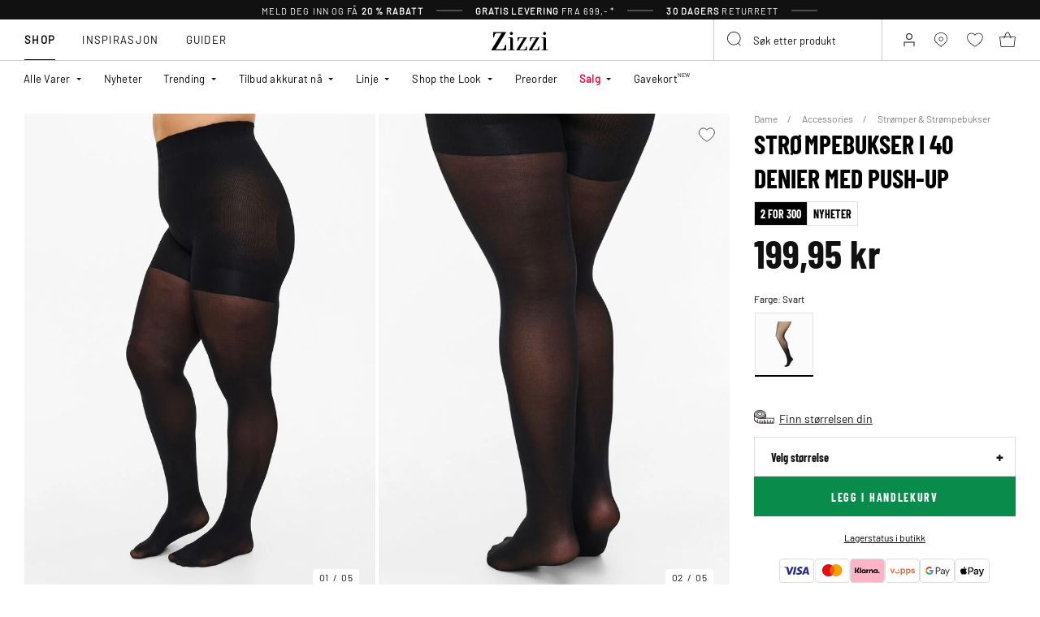

--- FILE ---
content_type: text/html;charset=UTF-8
request_url: https://www.zizzi.no/stroempebukser-i-40-denier-med-push-up-svart-D93350C0199.html
body_size: 56978
content:












<!-- Include Page Designer Campaign Banner JavaScript and Styles only once here rather than at component level. -->
<!-- There should only be one Campagin Banner added on a PD page. Multiple Banners is unsupported at the moment. -->


<!DOCTYPE html>
<html lang="no-no" class="page-product-show">
<head>
<!--[if gt IE 9]><!-->



    


    
    <script>
        (function(){function r(n,e,t){function i(o,u){if(!e[o]){if(!n[o]){var f="function"==typeof require&&require;if(!u&&f)return f(o,!0);if(a)return a(o,!0);var c=new Error("Cannot find module '"+o+"'");throw c.code="MODULE_NOT_FOUND",c}var s=e[o]={exports:{}};n[o][0].call(s.exports,function(r){var e=n[o][1][r];return i(e||r)},s,s.exports,r,n,e,t)}return e[o].exports}for(var a="function"==typeof require&&require,o=0;o<t.length;o++)i(t[o]);return i}return r})()({1:[function(r,n,e){"use strict";function t(r,n){return o(r)||a(r,n)||i()}function i(){throw new TypeError("Invalid attempt to destructure non-iterable instance")}function a(r,n){var e=[];var t=true;var i=false;var a=undefined;try{for(var o=r[Symbol.iterator](),u;!(t=(u=o.next()).done);t=true){e.push(u.value);if(n&&e.length===n)break}}catch(r){i=true;a=r}finally{try{if(!t&&o["return"]!=null)o["return"]()}finally{if(i)throw a}}return e}function o(r){if(Array.isArray(r))return r}(function(r,n){var e="3.2";var i=Date.now();if(!Object.entries){Object.entries=function(r){var n=Object.keys(r),e=n.length,t=new Array(e);while(e--){t[e]=[n[e],r[n[e]]]}return t}}function a(){var r="cs_test_cookie=1";var n=document.location.hostname.split(".");for(var e=n.length-1;e>=0;e--){var t=n.slice(e).join(".");document.cookie=r+";domain=."+t+";";if(document.cookie.indexOf(r)>-1){document.cookie=r.split("=")[0]+"=;domain=."+t+";expires=Thu, 01 Jan 1970 00:00:01 GMT;";return t}}return document.location.hostname}function o(r,n){var e=[n];var t=r.substring(0,r.length-n.length);if(t.length>0){var i=t.split(".");i.pop();var a=n;for(var o=i.length-1;o>=0;o--){a=i[o]+"."+a;e.push(a)}}return e}function u(r,n,e,t,i){var a=r+"="+n+";";if(e!==null){a+="expires="+e+";"}if(t!==null){a+="domain="+t+";"}if(i){a+="secure;"}a+="path=/;";document.cookie=a}var f=Date.now();var c=[];var s=document.cookie;if(!s){return}var l=a();var v=o(document.location.hostname,l);s=s.split(/; */);var h={};for(var d=0;d<s.length;d++){h[s[d].substring(0,s[d].indexOf("="))]=s[d].substring(s[d].indexOf("=")+1)}var g="_acs_";var p="_acs__acsr_";var b=[];Object.entries(h).forEach(function(r){var n=t(r,2),e=n[0],i=n[1];if(e.indexOf(g)===0){var a=true;for(var o in v){if(e===g+v[o]){a=false;break}}if(a){b.push(e);return}try{var s=JSON.parse(h[e]);if(s.c){var l=e.substring(g.length);for(var d=0,p=Object.entries(s.c);d<p.length;d++){var m=t(p[d],2),O=m[0],w=m[1];var x=parseInt(w.e,36)*1e3;if(!(O in h)&&x>f){u(O,w.v,new Date(x).toUTCString(),w.r?null:"."+l,w.s?true:false)}}}}catch(r){c.push({n:e,v:h[e],e:r})}}});b.forEach(function(r){var n=h[r];if(r.indexOf(p)===0){if(!(r.substring(p.length)in h)){u(r.substring(p.length),n,null,null,null);return}}if(r.indexOf(g)===0){if(!(r.substring(g.length)in h)){u(r.substring(g.length),n,null,l,null)}}});var m=Date.now();r.acqps={v:e,s:i,e:m,t:m-i,w:c}})(window)},{}]},{},[1]);
    </script>
    


    

    <script>!function(){"use strict";function e(e,t){for(var r=0;r<t.length;r++){var n=t[r];n.enumerable=n.enumerable||!1,n.configurable=!0,"value"in n&&(n.writable=!0),Object.defineProperty(e,n.key,n)}}function t(e,t,r){return t in e?Object.defineProperty(e,t,{value:r,enumerable:!0,configurable:!0,writable:!0}):e[t]=r,e}function r(e,t){return function(e){if(Array.isArray(e))return e}(e)||function(e,t){var r=null==e?null:"undefined"!=typeof Symbol&&e[Symbol.iterator]||e["@@iterator"];if(null!=r){var n,a,o=[],i=!0,s=!1;try{for(r=r.call(e);!(i=(n=r.next()).done)&&(o.push(n.value),!t||o.length!==t);i=!0);}catch(e){s=!0,a=e}finally{try{i||null==r.return||r.return()}finally{if(s)throw a}}return o}}(e,t)||function(e,t){if(e){if("string"==typeof e)return n(e,t);var r=Object.prototype.toString.call(e).slice(8,-1);return"Object"===r&&e.constructor&&(r=e.constructor.name),"Map"===r||"Set"===r?Array.from(e):"Arguments"===r||/^(?:Ui|I)nt(?:8|16|32)(?:Clamped)?Array$/.test(r)?n(e,t):void 0}}(e,t)||function(){throw new TypeError("Invalid attempt to destructure non-iterable instance.\nIn order to be iterable, non-array objects must have a [Symbol.iterator]() method.")}()}function n(e,t){(null==t||t>e.length)&&(t=e.length);for(var r=0,n=new Array(t);r<t;r++)n[r]=e[r];return n}function a(e,t){return function(e,t){return t.get?t.get.call(e):t.value}(e,i(e,t,"get"))}function o(e,t,r){return function(e,t,r){if(t.set)t.set.call(e,r);else{if(!t.writable)throw new TypeError("attempted to set read only private field");t.value=r}}(e,i(e,t,"set"),r),r}function i(e,t,r){if(!t.has(e))throw new TypeError("attempted to "+r+" private field on non-instance");return t.get(e)}function s(e,t,r){if(!t.has(e))throw new TypeError("attempted to get private field on non-instance");return r}function c(e,t){if(t.has(e))throw new TypeError("Cannot initialize the same private elements twice on an object")}function l(e,t,r){c(e,t),t.set(e,r)}function u(e,t){c(e,t),t.add(e)}var p=[" daum[ /]"," deusu/","(?:^| )site","@[a-z]","\\(at\\)[a-z]","\\(github\\.com/","\\[at\\][a-z]","^12345","^<","^[\\w \\.\\-\\(\\)]+(/v?\\d+(\\.\\d+)?(\\.\\d{1,10})?)?$","^[^ ]{50,}$","^active","^ad muncher","^anglesharp/","^anonymous","^avsdevicesdk/","^axios/","^bidtellect/","^biglotron","^castro","^clamav[ /]","^cobweb/","^coccoc","^custom","^ddg[_-]android","^discourse","^dispatch/\\d","^downcast/","^duckduckgo","^facebook","^fdm[ /]\\d","^getright/","^gozilla/","^hatena","^hobbit","^hotzonu","^hwcdn/","^jeode/","^jetty/","^jigsaw","^linkdex","^lwp[-: ]","^metauri","^microsoft bits","^movabletype","^mozilla/\\d\\.\\d \\(compatible;?\\)$","^mozilla/\\d\\.\\d \\w*$","^navermailapp","^netsurf","^offline explorer","^phantom","^php","^postman","^postrank","^python","^read","^reed","^restsharp/","^snapchat","^space bison","^svn","^swcd ","^taringa","^test certificate info","^thumbor/","^tumblr/","^user-agent:mozilla","^valid","^venus/fedoraplanet","^w3c","^webbandit/","^webcopier","^wget","^whatsapp","^xenu link sleuth","^yahoo","^yandex","^zdm/\\d","^zoom marketplace/","^{{.*}}$","adbeat\\.com","appinsights","archive","ask jeeves/teoma","bit\\.ly/","bluecoat drtr","bot","browsex","burpcollaborator","capture","catch","check","chrome-lighthouse","chromeframe","client","cloud","crawl","dareboost","datanyze","dataprovider","dejaclick","dmbrowser","download","evc-batch/","feed","firephp","freesafeip","ghost","gomezagent","google","headlesschrome/","http","httrack","hubspot marketing grader","hydra","ibisbrowser","images","iplabel","ips-agent","java","library","mail\\.ru/","manager","monitor","morningscore/","neustar wpm","news","nutch","offbyone","optimize","pageburst","pagespeed","perl","pingdom","powermarks","preview","proxy","ptst[ /]\\d","reader","rexx;","rigor","rss","scan","scrape","search","serp ?reputation ?management","server","sogou","sparkler/","spider","statuscake","stumbleupon\\.com","supercleaner","synapse","synthetic","taginspector/","torrent","tracemyfile","transcoder","trendsmapresolver","twingly recon","url","virtuoso","wappalyzer","webglance","webkit2png","websitemetadataretriever","whatcms/","wordpress","zgrab"];!function(e){try{new RegExp("(?<! cu)bot").test("dangerbot")}catch(t){return e}[["bot","(?<! cu)bot"],["google","(?<! (?:channel/|google/))google(?!(app|/google| pixel))"],["http","(?<!(?:lib))http"],["java","java(?!;)"],["search","(?<! ya(?:yandex)?)search"]].forEach((function(t){var n=r(t,2),a=n[0],o=n[1],i=e.lastIndexOf(a);~i&&e.splice(i,1,o)}))}(p);var d=new WeakMap,f=new WeakMap,h=new WeakSet,g=new WeakSet;function m(){o(this,f,new RegExp(a(this,d).join("|"),"i"))}function b(e){return a(this,d).indexOf(e.toLowerCase())}var v=new(function(){function n(e){var a=this;return function(e,t){if(!(e instanceof t))throw new TypeError("Cannot call a class as a function")}(this,n),u(this,g),u(this,h),l(this,d,{writable:!0,value:void 0}),l(this,f,{writable:!0,value:void 0}),o(this,d,e||p.slice()),s(this,h,m).call(this),Object.defineProperties((function(e){return a.test(e)}),Object.entries(Object.getOwnPropertyDescriptors(n.prototype)).reduce((function(e,n){var o=r(n,2),i=o[0],s=o[1];return"function"==typeof s.value&&Object.assign(e,t({},i,{value:a[i].bind(a)})),"function"==typeof s.get&&Object.assign(e,t({},i,{get:function(){return a[i]}})),e}),{}))}var i,c;return i=n,(c=[{key:"pattern",get:function(){return new RegExp(a(this,f))}},{key:"test",value:function(e){return Boolean(e)&&a(this,f).test(e)}},{key:"find",value:function(){var e=arguments.length>0&&void 0!==arguments[0]?arguments[0]:"",t=e.match(a(this,f));return t&&t[0]}},{key:"matches",value:function(){var e=arguments.length>0&&void 0!==arguments[0]?arguments[0]:"";return a(this,d).filter((function(t){return new RegExp(t,"i").test(e)}))}},{key:"clear",value:function(){var e=arguments.length>0&&void 0!==arguments[0]?arguments[0]:"";this.exclude(this.matches(e))}},{key:"extend",value:function(){var e=this,t=arguments.length>0&&void 0!==arguments[0]?arguments[0]:[];[].push.apply(a(this,d),t.filter((function(t){return-1===s(e,g,b).call(e,t)})).map((function(e){return e.toLowerCase()}))),s(this,h,m).call(this)}},{key:"exclude",value:function(){for(var e=arguments.length>0&&void 0!==arguments[0]?arguments[0]:[],t=e.length;t--;){var r=s(this,g,b).call(this,e[t]);r>-1&&a(this,d).splice(r,1)}s(this,h,m).call(this)}},{key:"spawn",value:function(e){return new n(e||a(this,d))}}])&&e(i.prototype,c),Object.defineProperty(i,"prototype",{writable:!1}),n}());!function(e,t,r,n){if(!n.sessionStorage.getItem("__sftkCacheBuster"))if(-1!==n.location.search.indexOf("__sftkCacheBuster")||v(navigator.userAgent))n.sessionStorage.setItem("__sftkCacheBuster",!0);else{var a=document.createElement(e),o=document.getElementsByTagName(e)[0];a.id="CookieConsent",a.src="https://policy.app.cookieinformation.com/uc.js",a.defer=1,a.setAttribute("data-culture","NB"),a.setAttribute("data-consent-sharing-iframe-placement","body"),o.parentNode.insertBefore(a,o)}}("script",0,0,window)}();</script>


    




    
        <script type="text/javascript">
            !function(e,r){var t=!1;function n(e){if(!t){t=!0,Grin=e.Grin||(e.Grin=[]);var n=r.createElement("script");n.type="text/javascript",n.async=!0,n.src="https://d38xvr37kwwhcm.cloudfront.net/js/grin-sdk.js";var c=r.getElementsByTagName("script")[0];c.parentNode.insertBefore(n,c)}}["click","scroll","mousemove","touchstart"].forEach(function(r){e.addEventListener(r,n,{once:!0})})}(window,document);
        </script>
    


    


    <script>
        window.interdeal = {
            get sitekey (){ return "081e2d72d7325bb20885d8e139fc2bb6"},
            get domains(){
                return {
                    "js": "https://cdn.equalweb.com/",
                    "acc": "https://access.equalweb.com/"
                }
            },
            "Position": "left",
            "Menulang": "NB",
            "hideBtn": true                        
        };

        (function(doc, head, body){
            var coreCall             = doc.createElement('script');
            coreCall.src             = interdeal.domains.js + 'core/5.1.13/accessibility.js';
            coreCall.defer           = true;
            coreCall.integrity       = 'sha512-70/AbMe6C9H3r5hjsQleJEY4y5l9ykt4WYSgyZj/WjpY/ord/26LWfva163b9W+GwWkfwbP0iLT+h6KRl+LoXA==';
            coreCall.crossOrigin     = 'anonymous';
            coreCall.setAttribute('data-cfasync', true );
            body? body.appendChild(coreCall) : head.appendChild(coreCall);
        })(document, document.head, document.body);
    </script>



<script defer type="text/javascript" src="/on/demandware.static/Sites-zizzi-Site/-/no_NO/v1768950302497/js/main.js"></script>

    <script defer type="text/javascript" 
        src="/on/demandware.static/Sites-zizzi-Site/-/no_NO/v1768950302497/js/productDetail.js" 
         
    >
    </script>

    <script defer type="text/javascript" 
        src="/on/demandware.static/Sites-zizzi-Site/-/no_NO/v1768950302497/js/storeAvailability.js" 
         
    >
    </script>

    <script defer type="text/javascript" 
        src="/on/demandware.static/Sites-zizzi-Site/-/no_NO/v1768950302497/js/campaignBanner.js" 
         
    >
    </script>


<!--<![endif]-->
<meta charset=UTF-8>

<meta http-equiv="x-ua-compatible" content="ie=edge">

<meta name="viewport" content="width=device-width, initial-scale=1, maximum-scale=1" >

<title>Strømpebukser i 40 denier med push-up - Svart - Zizzi</title>

<meta name="description" content="Shop Str&oslash;mpebukser i 40 denier med push-up i Svart hos Zizzi til kun 199.95 NOK - Rask levering - Gratis levering*" />




<link rel="alternate" href="https://www.zizzifashion.com/tights-in-40-denier-with-push-up-effect.-black-D93350C0199.html" hreflang="en-bg" />

<link rel="alternate" href="https://www.zizzifashion.com/tights-in-40-denier-with-push-up-effect.-black-D93350C0199.html" hreflang="en-hr" />

<link rel="alternate" href="https://www.zizzifashion.com/tights-in-40-denier-with-push-up-effect.-black-D93350C0199.html" hreflang="en-cz" />

<link rel="alternate" href="https://www.zizzifashion.com/tights-in-40-denier-with-push-up-effect.-black-D93350C0199.html" hreflang="en-ee" />

<link rel="alternate" href="https://www.zizzifashion.com/tights-in-40-denier-with-push-up-effect.-black-D93350C0199.html" hreflang="en-gr" />

<link rel="alternate" href="https://www.zizzifashion.com/tights-in-40-denier-with-push-up-effect.-black-D93350C0199.html" hreflang="en-hu" />

<link rel="alternate" href="https://www.zizzifashion.com/tights-in-40-denier-with-push-up-effect.-black-D93350C0199.html" hreflang="en-it" />

<link rel="alternate" href="https://www.zizzifashion.com/tights-in-40-denier-with-push-up-effect.-black-D93350C0199.html" hreflang="en-lu" />

<link rel="alternate" href="https://www.zizzifashion.com/tights-in-40-denier-with-push-up-effect.-black-D93350C0199.html" hreflang="en-pt" />

<link rel="alternate" href="https://www.zizzifashion.com/tights-in-40-denier-with-push-up-effect.-black-D93350C0199.html" hreflang="en-ro" />

<link rel="alternate" href="https://www.zizzifashion.com/tights-in-40-denier-with-push-up-effect.-black-D93350C0199.html" hreflang="en-sk" />

<link rel="alternate" href="https://www.zizzifashion.com/tights-in-40-denier-with-push-up-effect.-black-D93350C0199.html" hreflang="en-si" />

<link rel="alternate" href="https://www.zizzifashion.com/tights-in-40-denier-with-push-up-effect.-black-D93350C0199.html" hreflang="en-es" />

<link rel="alternate" href="https://www.zizzifashion.fr/collants-40-deniers-avec-push-up-noir-D93350C0199.html" hreflang="fr-fr" />

<link rel="alternate" href="https://www.zizzi.de/strumpfhose-40-denier-mit-push-up-schwarz-D93350C0199.html" hreflang="de-de" />

<link rel="alternate" href="https://www.zizzifashion.ie/tights-in-40-denier-with-push-up-effect.-black-D93350C0199.html" hreflang="en-ie" />

<link rel="alternate" href="https://www.zizzifashion.ch/strumpfhose-40-denier-mit-push-up-schwarz-D93350C0199.html" hreflang="de-ch" />

<link rel="alternate" href="https://www.zizzi.se/strumpbyxor-med-40-denier-och-push-up-effekt-svart-D93350C0199.html" hreflang="sv-se" />

<link rel="alternate" href="https://www.zizzi.pl/rajstopy-40-den-z-efektem-push-up-czarne-D93350C0199.html" hreflang="pl-pl" />

<link rel="alternate" href="https://www.zizzi.no/stroempebukser-i-40-denier-med-push-up-svart-D93350C0199.html" hreflang="no-no" />

<link rel="alternate" href="https://www.zizzi.dk/stroempebukser-40-denier-med-push-up-og-shape-effekt-sort-D93350C0199.html" hreflang="da-dk" />

<link rel="alternate" href="https://www.zizzi.nl/panty-40-denier-met-push-up-zwart-D93350C0199.html" hreflang="nl-nl" />

<link rel="alternate" href="https://www.zizzi.at/strumpfhose-40-denier-mit-push-up-schwarz-D93350C0199.html" hreflang="de-at" />

<link rel="alternate" href="https://www.zizzi.be/panty-40-denier-met-push-up-zwart-D93350C0199.html" hreflang="nl-be" />

<link rel="alternate" href="https://www.zizzifashion.ch/fr/collants-40-deniers-avec-push-up-noir-D93350C0199.html" hreflang="fr-ch" />

<link rel="alternate" href="https://www.zizzi.be/fr/collants-40-deniers-avec-push-up-noir-D93350C0199.html" hreflang="fr-be" />

<link rel="alternate" href="https://www.zizzi.fi/sukkahousut-40-denieria-push-up--efektilla-musta-D93350C0199.html" hreflang="fi-fi" />





	
		
			<meta property="og:title" content="Str&oslash;mpebukser i 40 denier med push-up - Svart - Zizzi" />
		
	
		
			<meta property="og:description" content="Shop Str&oslash;mpebukser i 40 denier med push-up i Svart hos Zizzi til kun 199.95 NOK - Rask levering - Gratis levering*" />
		
	
		
			<meta property="og:type" content="website" />
		
	
		
			<meta property="og:url" content="https://www.zizzi.no/stroempebukser-i-40-denier-med-push-up-svart-D93350C0199.html" />
		
	
		
			<meta property="og:image" content="https://www.zizzi.no/dw/image/v2/BGBM_PRD/on/demandware.static/-/Sites-ballgroup-master-catalog/default/dw4cc26181/images/Packshot/D93350C-0199_Front.jpg?sw=705&amp;sh=967&amp;sm=fit" />
		
	
		
			<meta property="og:image:width" content="705" />
		
	
		
			<meta property="og:image:height" content="967" />
		
	
		
			<meta property="og:locale" content="no_NO" />
		
	
		
			<meta property="og:site_name" content="Zizzi" />
		
	








<link rel="apple-touch-icon" href="/on/demandware.static/Sites-zizzi-Site/-/default/dw0613d2f7/images/favicons/apple-touch-icon.png" sizes="180x180" />
<link rel="icon" type="image/png" href="/on/demandware.static/Sites-zizzi-Site/-/default/dw5eeb5bfc/images/favicons/favicon-16x16.png" sizes="16x16" />
<link rel="icon" type="image/png" href="/on/demandware.static/Sites-zizzi-Site/-/default/dwd8bd65d0/images/favicons/favicon-32x32.png" sizes="32x32" />

<link rel="stylesheet" href="/on/demandware.static/Sites-zizzi-Site/-/no_NO/v1768950302497/css/global.css" />
<link rel="preload" href="/on/demandware.static/Sites-zizzi-Site/-/no_NO/v1768950302497/css/fonts.css" as="style" onload="this.rel='stylesheet'" />
<noscript>
    <link rel="stylesheet" href="/on/demandware.static/Sites-zizzi-Site/-/no_NO/v1768950302497/css/fonts.css"/>
    <link rel="stylesheet" href="/on/demandware.static/Sites-zizzi-Site/-/no_NO/v1768950302497/css/global.css"/>
</noscript>


    <link rel="stylesheet" href="/on/demandware.static/Sites-zizzi-Site/-/no_NO/v1768950302497/css/product/detail.css"  />

    <link rel="stylesheet" href="/on/demandware.static/Sites-zizzi-Site/-/no_NO/v1768950302497/css/experience/components/commerceAssets/campaignBanner.css"  />

    <link rel="stylesheet" href="/on/demandware.static/Sites-zizzi-Site/-/no_NO/v1768950302497/css/pageDesigner.css"  />


    <link rel="stylesheet" href="/on/demandware.static/Sites-zizzi-Site/-/no_NO/v1768950302497/css/storeLocator.css" 
    media="print" onload="this.media='all'" />











    
    <script>
        var _conv_page_type = 'productshow';
    </script>

    

    
        <script>
            var _conv_product_sku = 'D93350C0199';
            var _conv_product_name = 'Str&oslash;mpebukser i 40 denier med push-up';
        </script>
    

    
    


    <script type="text/javascript" src="//cdn-4.convertexperiments.com/js/10043205-10045204.js"></script>

<script>
    const urlParams = new URLSearchParams( window.location.search);
    if (urlParams.get("userid")) {
        localStorage.setItem('raptorUserId', urlParams.get("userid"));
    }
</script>






<script>
window.languageCode = 'no_NO'
window.raptor||(window.raptor={serverSideCookies: ["rsa"],q:[{event:"trackevent",params: Object.assign({"p7": localStorage.getItem("raptorUserId") || window.userId, "p26": window.languageCode},{p1:"pageview", p28: window.location.href })}],push:function(event,params,options){this.q.push({event:event,params:params,options:options})},customerId: "5772"});
</script>




    <script>
        var trackingData = JSON.parse(decodeURIComponent(window.atob('[base64]'))) || [];
        trackingData.forEach(event => {
            if (event.p1 === "setUser") {
                window.raptor.push("setRuid", event.ruid);
            } else {
                window.raptor.push("trackevent", Object.assign({
                    "p7": localStorage.getItem("raptorUserId") || window.userId,
                    "p26": window.languageCode
                }, event));
            }
        });
    </script>



<script defer src="/on/demandware.static/Sites-zizzi-Site/-/no_NO/v1768950302497/js/raptor.js"></script>

<script>
    window.pageAction = 'productshow';
    window.currencyCode = 'NOK';
    window.dataLayer = window.dataLayer || [];
    window.dataLayerPageType = 'product';
    function gtag() {
        dataLayer.push(arguments);
    }

    gtag('consent', 'default', { ad_storage: 'denied', analytics_storage: 'denied', wait_for_update: 500 });
    gtag('set', 'ads_data_redaction', true);
    gtag('set', 'url_passthrough', false);

    dataLayer.push({"pageType":"product","categoryName":"Strømpebukser i 40 denier med push-up","contentGrouping":"Strømpebukser i 40 denier med push-up","storefront_language":"nb-no"});

    function updateGoogleConsent(adStorage, analyticsStorage) {
        gtag('consent', 'update', { ad_storage: adStorage ? "granted" : "denied", analytics_storage: analyticsStorage ? "granted" : "denied"});
    }

</script>


<script>
    window.dataLayer = window.dataLayer || [];
    dataLayer.push({"uid":"","sid":"RcIKSE0Iiyz0Btdeq0GV46BwrRCurEXMWn8=","deviceType":"desktop","customerGroup":"DK-NO-SE,DesktopDevice,EverymarkedbutNL,EverymarkedbutNL-BE-SE,Everyone,Everyone_without_influencer,Klarna-markets,MobileAndDesktopDevice,Norwegian(Norway),NotClubZizzi,NotClubZizziNewMarkets,NotClubZizzi_NOT_DE,NotClubZizzi_Not_DK,SUB-TEST-ON-CONTROL,StoresOnly-markets,Unregistered,fitGuaranteeFalse","abTestSeg":""});
</script>


<!-- Google Tag Manager -->
<script>(function(w,d,s,l,i,k){w[l]=w[l]||[];w[l].push({'gtm.start':
new Date().getTime(),event:'gtm.js'});var f=d.getElementsByTagName(s)[0],
j=d.createElement(s),dl=l!='dataLayer'?'&l='+l:'';j.async=true;j.src=
k+'?id='+i+dl;j.addEventListener('load',function(){var _ge = new CustomEvent('gtm_loaded', { bubbles: true });d.dispatchEvent(_ge);
});f.parentNode.insertBefore(j,f);
})(window,document,'script','dataLayer','GTM-NCB64XD', 'https://www.googletagmanager.com/gtm.js');</script>
<!-- End Google Tag Manager -->


<script defer src="/on/demandware.static/Sites-zizzi-Site/-/no_NO/v1768950302497/js/tagmanager.js"></script>



<link rel="stylesheet" href="/on/demandware.static/Sites-zizzi-Site/-/no_NO/v1768950302497/css/skin/skin.css" />






    <!-- SPEED KIT JS --> <script src="https://zizzi.app.baqend.com/v1/speedkit/install.js" async crossorigin="anonymous"></script>


<link rel="canonical" href="https://www.zizzi.no/stroempebukser-i-40-denier-med-push-up-svart-D93350C0199.html"/>

<script type="text/javascript">//<!--
/* <![CDATA[ (head-active_data.js) */
var dw = (window.dw || {});
dw.ac = {
    _analytics: null,
    _events: [],
    _category: "",
    _searchData: "",
    _anact: "",
    _anact_nohit_tag: "",
    _analytics_enabled: "true",
    _timeZone: "Europe/Copenhagen",
    _capture: function(configs) {
        if (Object.prototype.toString.call(configs) === "[object Array]") {
            configs.forEach(captureObject);
            return;
        }
        dw.ac._events.push(configs);
    },
	capture: function() { 
		dw.ac._capture(arguments);
		// send to CQ as well:
		if (window.CQuotient) {
			window.CQuotient.trackEventsFromAC(arguments);
		}
	},
    EV_PRD_SEARCHHIT: "searchhit",
    EV_PRD_DETAIL: "detail",
    EV_PRD_RECOMMENDATION: "recommendation",
    EV_PRD_SETPRODUCT: "setproduct",
    applyContext: function(context) {
        if (typeof context === "object" && context.hasOwnProperty("category")) {
        	dw.ac._category = context.category;
        }
        if (typeof context === "object" && context.hasOwnProperty("searchData")) {
        	dw.ac._searchData = context.searchData;
        }
    },
    setDWAnalytics: function(analytics) {
        dw.ac._analytics = analytics;
    },
    eventsIsEmpty: function() {
        return 0 == dw.ac._events.length;
    }
};
/* ]]> */
// -->
</script>
<script type="text/javascript">//<!--
/* <![CDATA[ (head-cquotient.js) */
var CQuotient = window.CQuotient = {};
CQuotient.clientId = 'bgbm-zizzi';
CQuotient.realm = 'BGBM';
CQuotient.siteId = 'zizzi';
CQuotient.instanceType = 'prd';
CQuotient.locale = 'no_NO';
CQuotient.fbPixelId = '__UNKNOWN__';
CQuotient.activities = [];
CQuotient.cqcid='';
CQuotient.cquid='';
CQuotient.cqeid='';
CQuotient.cqlid='';
CQuotient.apiHost='api.cquotient.com';
/* Turn this on to test against Staging Einstein */
/* CQuotient.useTest= true; */
CQuotient.useTest = ('true' === 'false');
CQuotient.initFromCookies = function () {
	var ca = document.cookie.split(';');
	for(var i=0;i < ca.length;i++) {
	  var c = ca[i];
	  while (c.charAt(0)==' ') c = c.substring(1,c.length);
	  if (c.indexOf('cqcid=') == 0) {
		CQuotient.cqcid=c.substring('cqcid='.length,c.length);
	  } else if (c.indexOf('cquid=') == 0) {
		  var value = c.substring('cquid='.length,c.length);
		  if (value) {
		  	var split_value = value.split("|", 3);
		  	if (split_value.length > 0) {
			  CQuotient.cquid=split_value[0];
		  	}
		  	if (split_value.length > 1) {
			  CQuotient.cqeid=split_value[1];
		  	}
		  	if (split_value.length > 2) {
			  CQuotient.cqlid=split_value[2];
		  	}
		  }
	  }
	}
}
CQuotient.getCQCookieId = function () {
	if(window.CQuotient.cqcid == '')
		window.CQuotient.initFromCookies();
	return window.CQuotient.cqcid;
};
CQuotient.getCQUserId = function () {
	if(window.CQuotient.cquid == '')
		window.CQuotient.initFromCookies();
	return window.CQuotient.cquid;
};
CQuotient.getCQHashedEmail = function () {
	if(window.CQuotient.cqeid == '')
		window.CQuotient.initFromCookies();
	return window.CQuotient.cqeid;
};
CQuotient.getCQHashedLogin = function () {
	if(window.CQuotient.cqlid == '')
		window.CQuotient.initFromCookies();
	return window.CQuotient.cqlid;
};
CQuotient.trackEventsFromAC = function (/* Object or Array */ events) {
try {
	if (Object.prototype.toString.call(events) === "[object Array]") {
		events.forEach(_trackASingleCQEvent);
	} else {
		CQuotient._trackASingleCQEvent(events);
	}
} catch(err) {}
};
CQuotient._trackASingleCQEvent = function ( /* Object */ event) {
	if (event && event.id) {
		if (event.type === dw.ac.EV_PRD_DETAIL) {
			CQuotient.trackViewProduct( {id:'', alt_id: event.id, type: 'raw_sku'} );
		} // not handling the other dw.ac.* events currently
	}
};
CQuotient.trackViewProduct = function(/* Object */ cqParamData){
	var cq_params = {};
	cq_params.cookieId = CQuotient.getCQCookieId();
	cq_params.userId = CQuotient.getCQUserId();
	cq_params.emailId = CQuotient.getCQHashedEmail();
	cq_params.loginId = CQuotient.getCQHashedLogin();
	cq_params.product = cqParamData.product;
	cq_params.realm = cqParamData.realm;
	cq_params.siteId = cqParamData.siteId;
	cq_params.instanceType = cqParamData.instanceType;
	cq_params.locale = CQuotient.locale;
	
	if(CQuotient.sendActivity) {
		CQuotient.sendActivity(CQuotient.clientId, 'viewProduct', cq_params);
	} else {
		CQuotient.activities.push({activityType: 'viewProduct', parameters: cq_params});
	}
};
/* ]]> */
// -->
</script>


    
    <script type="application/ld+json">
        {"@context":"http://schema.org","@type":"BreadcrumbList","itemListElement":[{"@type":"ListItem","name":"Dame","position":0,"item":"https://www.zizzi.no/dame/"},{"@type":"ListItem","name":"Accessories","position":1,"item":"https://www.zizzi.no/dame/accessories/"},{"@type":"ListItem","name":"Strømper & Strømpebukser","position":2,"item":"https://www.zizzi.no/dame/accessories/stroemper-stroempebukser/"}]}
    </script>



   <script type="application/ld+json">
        {"@context":"http://schema.org/","@type":"Product","name":"Strømpebukser i 40 denier med push-up","category":"Strømpebukser","description":"Strømpebukser fra Zizzi i 40 denier.\n\nEn flott og komfortabel strømpebukse med push-up effekt, som er laget i et behagelig nylonmateriale, med en god hold.&nbsp;\n\nDenier indikerer hvor tett strømpebuksene er, samt&nbsp;gjennomsiktigheten. 40 denier er den klassiske strømpebukse til fest, da den er lett gjennomsiktig.\n","mpn":"D93350C0199","sku":"D93350C0199","gtin13":"","productid":"D93350C0199","url":"https://www.zizzi.no/stroempebukser-i-40-denier-med-push-up-svart-D93350C0199.html","color":"Svart","pattern":"","size":{"@type":"SizeSpecification","sizeSystem":"https://schema.org/WearableSizeSystemEurope","sizeGroup":["https://schema.org/WearableSizeGroupPlus","https://schema.org/WearableSizeGroupBig"]},"material":"90% polyamide,10% Elastane","brand":{"@type":"Brand","name":"ZIZZI"},"image":["https://www.zizzi.no/dw/image/v2/BGBM_PRD/on/demandware.static/-/Sites-ballgroup-master-catalog/default/dwb32766b3/images/Model/D93350C-0199_ModelFront.jpg?sw=820&sh=1129&sm=fit","https://www.zizzi.no/dw/image/v2/BGBM_PRD/on/demandware.static/-/Sites-ballgroup-master-catalog/default/dw96d73f15/images/Model/D93350C-0199_ModelBack.jpg?sw=820&sh=1129&sm=fit","https://www.zizzi.no/dw/image/v2/BGBM_PRD/on/demandware.static/-/Sites-ballgroup-master-catalog/default/dw70cc6b8a/images/Model/D93350C-0199_ModelDetail1.jpg?sw=820&sh=1129&sm=fit"],"audience":{"@type":"PeopleAudience","suggestedGender":"Female"},"offers":{"url":"https://www.zizzi.no/stroempebukser-i-40-denier-med-push-up-svart-D93350C0199.html","@type":"Offer","priceCurrency":"NOK","price":"199.95","itemCondition":"https://schema.org/NewCondition","availability":"http://schema.org/InStock","hasMerchantReturnPolicy":{"@type":"MerchantReturnPolicy","applicableCountry":"NO","returnPolicyCategory":"https://schema.org/MerchantReturnFiniteReturnWindow","merchantReturnDays":30,"returnMethod":"https://schema.org/ReturnByMail","returnPolicyCountry":"NO","returnFees":"https://schema.org/ReturnShippingFees","returnShippingFeesAmount":{"@type":"MonetaryAmount","value":29,"currency":"NOK"}},"shippingDetails":{"@type":"OfferShippingDetails","shippingRate":{"@type":"MonetaryAmount","value":49,"currency":"NOK"},"shippingDestination":{"@type":"DefinedRegion","addressCountry":"NO"},"deliveryTime":{"@type":"ShippingDeliveryTime","businessDays":{"@type":"OpeningHoursSpecification","dayOfWeek":["https://schema.org/Monday","https://schema.org/Tuesday","https://schema.org/Wednesday","https://schema.org/Thursday","https://schema.org/Friday"]},"cutoffTime":"15:00:00+0100","handlingTime":{"@type":"QuantitativeValue","minValue":0,"maxValue":1,"unitCode":"d"},"transitTime":{"@type":"QuantitativeValue","minValue":1,"maxValue":5,"unitCode":"d"}}}}}
    </script>






<!-- Include Page Designer html head region. Usefull for adding scripts in to the head tag -->

</head>
<body>
<!-- Google Tag Manager (noscript) -->
<noscript><iframe src="https://www.googletagmanager.com/ns.html?id=GTM-NCB64XD"
height="0" width="0" style="display:none;visibility:hidden"></iframe></noscript>
<!-- End Google Tag Manager (noscript) -->

<div class="page" data-action="Product-Show" data-querystring="pid=D93350C0199" >












<header class="header">
    <div class="header-banner">
        <div class="d-flex justify-content-between">
            <div class="col content">
                
	 


	
<div class="html-slot-container">
    
        
            <ul class="promo-list">
	<li>Meld deg inn og f&aring; <strong>20 % rabatt</strong></li>
	<li class="js-show-delivery-info" data-modal-title="Levering" data-url="https://www.zizzi.no/on/demandware.store/Sites-zizzi-Site/no_NO/Page-GetAjaxPDPage?cid=shipping-info-panel"><strong>Gratis levering</strong> fra 699,- *</li>
	<li><strong>30 dagers</strong> returrett</li>
</ul>
<style type="text/css">.js-show-delivery-info {
    cursor: pointer;
}
</style>
        
    
</div>
 
	
            </div>
        </div>
    </div>

    <div class="notifications-banner">
        
	 


	



 
	
    </div>

    <div class="header__bottom js-header-bottom-sticky">
        <div class="header__nav collapsible-md">
            <button
                class="header__nav-toggler title js-nav-toggler"
                type="button"
                aria-controls="navbar"
                aria-expanded="false"
                aria-label="Toggle navigation"
            >
                <span class="visually-hidden">Menu</span>
            </button>

            








<nav id="nav" class="nav js-nav">
    <span class="nav__close-wrapper js-nav-close-wrapper">
        <button class="nav__close js-nav-close">
            






<span class="svg-wrapper " style="width:15px; height:15px;">
<svg viewbox="0 0 413.348 413.348" xmlns="http://www.w3.org/2000/svg"><path d="m413.348 24.354-24.354-24.354-182.32 182.32-182.32-182.32-24.354 24.354 182.32 182.32-182.32 182.32 24.354 24.354 182.32-182.32 182.32 182.32 24.354-24.354-182.32-182.32z"/></svg>
</span>

        </button>
    </span>
    <div class="nav-container">
        
        

        
            
            
            
            <div class="new-nav-mobile-section  visible-to-mobile-only ">
                <!-- To display category name -->
                
                <div class="nav__flyout-section-title heading-text ">
                    Trender 
                </div>
                
                

                <!-- To display subcategories in accordion or till limitToShow -->
                
                <div class="items " >
                    <ul class="nav__list-third">
                        
                            
                            
                                
                                    <li class=" showSubCategory">
                                        <a class="nav__item-third" href="https://www.zizzi.no/nyheter/"  >
                                            
                                                <div class="icon">
                                                    <span class="svg-wrapper" style="width:27px; height:27px;">
                                                        <img src="[data-uri] 1w" data-src="https://www.zizzi.no/on/demandware.static/-/Sites-ballgroup-storefront-catalog/default/dw92286795/new-navigation/kategorier__nyheder.svg" width="27" height="27" alt="menu icon"/>
                                                    </span>
                                                </div>
                                            
                                            <div class="nav__link-third">
                                                Nyheter 
                                            </div>
                                        </a>
                                    </li>
                                
                            
                        
                            
                            
                                
                                    <li class=" showSubCategory">
                                        <a class="nav__item-third" href="https://www.zizzi.no/shop-the-look/"  >
                                            
                                                <div class="icon">
                                                    <span class="svg-wrapper" style="width:27px; height:27px;">
                                                        <img src="[data-uri] 1w" data-src="https://www.zizzi.no/on/demandware.static/-/Sites-ballgroup-storefront-catalog/default/dw66e7f985/new-navigation/newicons/kategorier__shop_the_look.svg" width="27" height="27" alt="menu icon"/>
                                                    </span>
                                                </div>
                                            
                                            <div class="nav__link-third">
                                                Shop the look 
                                            </div>
                                        </a>
                                    </li>
                                
                            
                        
                            
                            
                                
                                    <li class=" showSubCategory">
                                        <a class="nav__item-third" href="https://www.zizzi.no/salg/"  >
                                            
                                                <div class="icon">
                                                    <span class="svg-wrapper" style="width:27px; height:27px;">
                                                        <img src="[data-uri] 1w" data-src="https://www.zizzi.no/on/demandware.static/-/Sites-ballgroup-storefront-catalog/default/dweecc818d/new-navigation/kategorier__udsalg.svg" width="27" height="27" alt="menu icon"/>
                                                    </span>
                                                </div>
                                            
                                            <div class="nav__link-third">
                                                Salg 
                                            </div>
                                        </a>
                                    </li>
                                
                            
                        
                            
                            
                                
                            
                        
                            
                            
                                
                            
                        
                            
                            
                                
                            
                        
                            
                            
                                
                            
                        
                            
                            
                                
                            
                        
                    </ul>
                

                    <!-- To display subcategories after clicking see-more -->
                    <ul  id="collapsibleOffersList-Trending-link-menulink"  class="nav__list-third collapse">
                        
                            
                        
                            
                        
                            
                        
                            
                                <li class="">
                                    <a class="nav__item-third" href="https://www.zizzi.no/trender/nye-sesongvarer/"  >
                                        
                                            <div class="icon">
                                                <span class="svg-wrapper" style="width:27px; height:27px;">
                                                    <img src="[data-uri] 1w" data-src="https://www.zizzi.no/on/demandware.static/-/Sites-ballgroup-storefront-catalog/default/dw37c8e7ec/new-navigation/kategorier__alle varer.svg" width="27" height="27" alt="menu icon"/>
                                                </span>
                                            </div>
                                        
                                        <div class="nav__link-third">
                                            Nye sesongvarer 
                                        </div>
                                    </a>
                                </li>
                            
                        
                            
                                <li class="">
                                    <a class="nav__item-third" href="https://www.zizzi.no/sesong/sesongens-jakker-strikkeplagg/"  >
                                        
                                            <div class="icon">
                                                <span class="svg-wrapper" style="width:27px; height:27px;">
                                                    <img src="[data-uri] 1w" data-src="https://www.zizzi.no/on/demandware.static/-/Sites-ballgroup-storefront-catalog/default/dwabbc67ca/new-navigation/kategorier__strik.svg" width="27" height="27" alt="menu icon"/>
                                                </span>
                                            </div>
                                        
                                        <div class="nav__link-third">
                                            Vinterklar: Jakker &amp; strikkeplagg 
                                        </div>
                                    </a>
                                </li>
                            
                        
                            
                                <li class="">
                                    <a class="nav__item-third" href="https://www.zizzi.no/trender/kledd-i-denim/"  >
                                        
                                            <div class="icon">
                                                <span class="svg-wrapper" style="width:27px; height:27px;">
                                                    <img src="[data-uri] 1w" data-src="https://www.zizzi.no/on/demandware.static/-/Sites-ballgroup-storefront-catalog/default/dw31a877ab/new-navigation/kategorier__jeans.svg" width="27" height="27" alt="menu icon"/>
                                                </span>
                                            </div>
                                        
                                        <div class="nav__link-third">
                                            Kledd i denim 
                                        </div>
                                    </a>
                                </li>
                            
                        
                            
                                <li class="">
                                    <a class="nav__item-third" href="https://www.zizzi.no/trender/lys-lett/"  >
                                        
                                            <div class="icon">
                                                <span class="svg-wrapper" style="width:27px; height:27px;">
                                                    <img src="[data-uri] 1w" data-src="https://www.zizzi.no/on/demandware.static/-/Sites-ballgroup-storefront-catalog/default/dw92286795/new-navigation/kategorier__nyheder.svg" width="27" height="27" alt="menu icon"/>
                                                </span>
                                            </div>
                                        
                                        <div class="nav__link-third">
                                            Brune nyanser 
                                        </div>
                                    </a>
                                </li>
                            
                        
                            
                                <li class="">
                                    <a class="nav__item-third" href="https://www.zizzi.no/trender/klaer-med-prikker/"  >
                                        
                                            <div class="icon">
                                                <span class="svg-wrapper" style="width:27px; height:27px;">
                                                    <img src="[data-uri] 1w" data-src="https://www.zizzi.no/on/demandware.static/-/Sites-ballgroup-storefront-catalog/default/dw27fe76fe/new-navigation/kategorier__dots.svg" width="27" height="27" alt="menu icon"/>
                                                </span>
                                            </div>
                                        
                                        <div class="nav__link-third">
                                            Kl&aelig;r med prikker 
                                        </div>
                                    </a>
                                </li>
                            
                        
                    </ul>

                    <!-- To display showmore link -->
                    
                        <ul class="nav__list-third">
                            <li class="seemore">
                                
                                <div class="nav__item-third collapsed see-more-less-text" data-toggle="collapse" aria-expanded="false" data-target="#collapsibleOffersList-Trending-link-menulink">
                                    <span class="collapsed">
                                        Se mer
                                    </span>
                                    <span class="expanded">
                                        Se mindre
                                    </span>
                                </div>
                            </li>
                        </ul>
                    
                </div>
            </div>
            
        
            
            
            
            <div class="new-nav-mobile-section   ">
                <!-- To display category name -->
                
                <div class="nav__flyout-section-title heading-text ">
                    Alle Varer  <span class="product-count">3200+</span> 
                </div>
                
                

                <!-- To display subcategories in accordion or till limitToShow -->
                
                <div class="items " >
                    <ul class="nav__list-third">
                        
                            
                            
                                
                                    <li class=" showSubCategory">
                                        <a class="nav__item-third" href="https://www.zizzi.no/dame/"  >
                                            
                                                <div class="icon">
                                                    <span class="svg-wrapper" style="width:27px; height:27px;">
                                                        <img src="[data-uri] 1w" data-src="https://www.zizzi.no/on/demandware.static/-/Sites-ballgroup-storefront-catalog/default/dwecc487f3/new-navigation/newicons/kategorier__alle_varer.svg" width="27" height="27" alt="menu icon"/>
                                                    </span>
                                                </div>
                                            
                                            <div class="nav__link-third">
                                                Alle varer 
                                            </div>
                                        </a>
                                    </li>
                                
                            
                        
                            
                            
                                
                                    <li class=" showSubCategory">
                                        <a class="nav__item-third" href="https://www.zizzi.no/mest-solgte/"  >
                                            
                                                <div class="icon">
                                                    <span class="svg-wrapper" style="width:27px; height:27px;">
                                                        <img src="[data-uri] 1w" data-src="https://www.zizzi.no/on/demandware.static/-/Sites-ballgroup-storefront-catalog/default/dwff3ad717/new-navigation/kategorier__inspiration.svg" width="27" height="27" alt="menu icon"/>
                                                    </span>
                                                </div>
                                            
                                            <div class="nav__link-third">
                                                Mest solgte 
                                            </div>
                                        </a>
                                    </li>
                                
                            
                        
                            
                            
                                
                                    <li class=" showSubCategory">
                                        <a class="nav__item-third" href="/dame/kjoler/"  >
                                            
                                                <div class="icon">
                                                    <span class="svg-wrapper" style="width:27px; height:27px;">
                                                        <img src="[data-uri] 1w" data-src="https://www.zizzi.no/on/demandware.static/-/Sites-ballgroup-storefront-catalog/default/dwa065e7a9/new-navigation/kategorier__kjoler.svg" width="27" height="27" alt="menu icon"/>
                                                    </span>
                                                </div>
                                            
                                            <div class="nav__link-third">
                                                Kjoler 
                                            </div>
                                        </a>
                                    </li>
                                
                            
                        
                            
                            
                                
                            
                        
                            
                            
                                
                            
                        
                            
                            
                                
                            
                        
                            
                            
                                
                            
                        
                            
                            
                                
                            
                        
                            
                            
                                
                            
                        
                            
                            
                                
                            
                        
                            
                            
                                
                            
                        
                            
                            
                                
                            
                        
                            
                            
                                
                            
                        
                            
                            
                                
                            
                        
                            
                            
                                
                            
                        
                            
                            
                                
                            
                        
                            
                            
                                
                            
                        
                            
                            
                                
                            
                        
                            
                            
                                
                            
                        
                            
                            
                                
                            
                        
                            
                            
                                
                            
                        
                    </ul>
                

                    <!-- To display subcategories after clicking see-more -->
                    <ul  id="collapsibleOffersList-women"  class="nav__list-third collapse">
                        
                            
                        
                            
                        
                            
                        
                            
                                <li class="">
                                    <a class="nav__item-third" href="/dame/t-skjorter-topper/"  >
                                        
                                            <div class="icon">
                                                <span class="svg-wrapper" style="width:27px; height:27px;">
                                                    <img src="[data-uri] 1w" data-src="https://www.zizzi.no/on/demandware.static/-/Sites-ballgroup-storefront-catalog/default/dwbb91f4ca/new-navigation/kategorier__t-shirts.svg" width="27" height="27" alt="menu icon"/>
                                                </span>
                                            </div>
                                        
                                        <div class="nav__link-third">
                                            T-skjorter &amp; Topper 
                                        </div>
                                    </a>
                                </li>
                            
                        
                            
                                <li class="">
                                    <a class="nav__item-third" href="/dame/bluser-skjorter/"  >
                                        
                                            <div class="icon">
                                                <span class="svg-wrapper" style="width:27px; height:27px;">
                                                    <img src="[data-uri] 1w" data-src="https://www.zizzi.no/on/demandware.static/-/Sites-ballgroup-storefront-catalog/default/dw06f557c4/new-navigation/kategorier__bluser.svg" width="27" height="27" alt="menu icon"/>
                                                </span>
                                            </div>
                                        
                                        <div class="nav__link-third">
                                            Bluser &amp; skjorter 
                                        </div>
                                    </a>
                                </li>
                            
                        
                            
                                <li class="">
                                    <a class="nav__item-third" href="/dame/cardigans-strikk/"  >
                                        
                                            <div class="icon">
                                                <span class="svg-wrapper" style="width:27px; height:27px;">
                                                    <img src="[data-uri] 1w" data-src="https://www.zizzi.no/on/demandware.static/-/Sites-ballgroup-storefront-catalog/default/dwabbc67ca/new-navigation/kategorier__strik.svg" width="27" height="27" alt="menu icon"/>
                                                </span>
                                            </div>
                                        
                                        <div class="nav__link-third">
                                            Cardigans &amp; Strikk 
                                        </div>
                                    </a>
                                </li>
                            
                        
                            
                                <li class="">
                                    <a class="nav__item-third" href="/dame/jakker/"  >
                                        
                                            <div class="icon">
                                                <span class="svg-wrapper" style="width:27px; height:27px;">
                                                    <img src="[data-uri] 1w" data-src="https://www.zizzi.no/on/demandware.static/-/Sites-ballgroup-storefront-catalog/default/dw6ebc5298/new-navigation/kategorier__jakker.svg" width="27" height="27" alt="menu icon"/>
                                                </span>
                                            </div>
                                        
                                        <div class="nav__link-third">
                                            Jakker 
                                        </div>
                                    </a>
                                </li>
                            
                        
                            
                                <li class="">
                                    <a class="nav__item-third" href="https://www.zizzi.no/dame/jakker/blazere/"  >
                                        
                                            <div class="icon">
                                                <span class="svg-wrapper" style="width:27px; height:27px;">
                                                    <img src="[data-uri] 1w" data-src="https://www.zizzi.no/on/demandware.static/-/Sites-ballgroup-storefront-catalog/default/dwbb60665a/new-navigation/kategorier__blazer.svg" width="27" height="27" alt="menu icon"/>
                                                </span>
                                            </div>
                                        
                                        <div class="nav__link-third">
                                            Blazere 
                                        </div>
                                    </a>
                                </li>
                            
                        
                            
                                <li class="">
                                    <a class="nav__item-third" href="/dame/bukser-leggings/"  >
                                        
                                            <div class="icon">
                                                <span class="svg-wrapper" style="width:27px; height:27px;">
                                                    <img src="[data-uri] 1w" data-src="https://www.zizzi.no/on/demandware.static/-/Sites-ballgroup-storefront-catalog/default/dw07a02712/new-navigation/kategorier__bukser.svg" width="27" height="27" alt="menu icon"/>
                                                </span>
                                            </div>
                                        
                                        <div class="nav__link-third">
                                            Bukser &amp; Leggings 
                                        </div>
                                    </a>
                                </li>
                            
                        
                            
                                <li class="">
                                    <a class="nav__item-third" href="/dame/jeans/"  >
                                        
                                            <div class="icon">
                                                <span class="svg-wrapper" style="width:27px; height:27px;">
                                                    <img src="[data-uri] 1w" data-src="https://www.zizzi.no/on/demandware.static/-/Sites-ballgroup-storefront-catalog/default/dw31a877ab/new-navigation/kategorier__jeans.svg" width="27" height="27" alt="menu icon"/>
                                                </span>
                                            </div>
                                        
                                        <div class="nav__link-third">
                                            Jeans 
                                        </div>
                                    </a>
                                </li>
                            
                        
                            
                                <li class="">
                                    <a class="nav__item-third" href="/dame/shorts/"  >
                                        
                                            <div class="icon">
                                                <span class="svg-wrapper" style="width:27px; height:27px;">
                                                    <img src="[data-uri] 1w" data-src="https://www.zizzi.no/on/demandware.static/-/Sites-ballgroup-storefront-catalog/default/dw0fa24fe1/new-navigation/kategorier__shorts.svg" width="27" height="27" alt="menu icon"/>
                                                </span>
                                            </div>
                                        
                                        <div class="nav__link-third">
                                            Shorts 
                                        </div>
                                    </a>
                                </li>
                            
                        
                            
                                <li class="">
                                    <a class="nav__item-third" href="/dame/skjoert/"  >
                                        
                                            <div class="icon">
                                                <span class="svg-wrapper" style="width:27px; height:27px;">
                                                    <img src="[data-uri] 1w" data-src="https://www.zizzi.no/on/demandware.static/-/Sites-ballgroup-storefront-catalog/default/dw747d6140/new-navigation/kategorier__nederdel.svg" width="27" height="27" alt="menu icon"/>
                                                </span>
                                            </div>
                                        
                                        <div class="nav__link-third">
                                            Skj&oslash;rt 
                                        </div>
                                    </a>
                                </li>
                            
                        
                            
                                <li class="">
                                    <a class="nav__item-third" href="/dame/sweats/"  >
                                        
                                            <div class="icon">
                                                <span class="svg-wrapper" style="width:27px; height:27px;">
                                                    <img src="[data-uri] 1w" data-src="https://www.zizzi.no/on/demandware.static/-/Sites-ballgroup-storefront-catalog/default/dw0f42d274/new-navigation/kategorier__sweats.svg" width="27" height="27" alt="menu icon"/>
                                                </span>
                                            </div>
                                        
                                        <div class="nav__link-third">
                                            Sweats 
                                        </div>
                                    </a>
                                </li>
                            
                        
                            
                                <li class="">
                                    <a class="nav__item-third" href="/dame/nattoey/"  >
                                        
                                            <div class="icon">
                                                <span class="svg-wrapper" style="width:27px; height:27px;">
                                                    <img src="[data-uri] 1w" data-src="https://www.zizzi.no/on/demandware.static/-/Sites-ballgroup-storefront-catalog/default/dw65ff5d98/new-navigation/kategorier__natt&oslash;j.svg" width="27" height="27" alt="menu icon"/>
                                                </span>
                                            </div>
                                        
                                        <div class="nav__link-third">
                                            Natt&oslash;y 
                                        </div>
                                    </a>
                                </li>
                            
                        
                            
                                <li class="">
                                    <a class="nav__item-third" href="/dame/treningstoey/"  >
                                        
                                            <div class="icon">
                                                <span class="svg-wrapper" style="width:27px; height:27px;">
                                                    <img src="[data-uri] 1w" data-src="https://www.zizzi.no/on/demandware.static/-/Sites-ballgroup-storefront-catalog/default/dwecc487f3/new-navigation/newicons/kategorier__alle_varer.svg" width="27" height="27" alt="menu icon"/>
                                                </span>
                                            </div>
                                        
                                        <div class="nav__link-third">
                                            Treningst&oslash;y 
                                        </div>
                                    </a>
                                </li>
                            
                        
                            
                                <li class="">
                                    <a class="nav__item-third" href="/dame/undertoey/"  >
                                        
                                            <div class="icon">
                                                <span class="svg-wrapper" style="width:27px; height:27px;">
                                                    <img src="[data-uri] 1w" data-src="https://www.zizzi.no/on/demandware.static/-/Sites-ballgroup-storefront-catalog/default/dwc6a7639e/new-navigation/kategorier__undert&oslash;j.svg" width="27" height="27" alt="menu icon"/>
                                                </span>
                                            </div>
                                        
                                        <div class="nav__link-third">
                                            Undert&oslash;y 
                                        </div>
                                    </a>
                                </li>
                            
                        
                            
                                <li class="">
                                    <a class="nav__item-third" href="/dame/shapewear/"  >
                                        
                                            <div class="icon">
                                                <span class="svg-wrapper" style="width:27px; height:27px;">
                                                    <img src="[data-uri] 1w" data-src="https://www.zizzi.no/on/demandware.static/-/Sites-ballgroup-storefront-catalog/default/dw01b4ce64/new-navigation/kategorier__shapewear.svg" width="27" height="27" alt="menu icon"/>
                                                </span>
                                            </div>
                                        
                                        <div class="nav__link-third">
                                            Shapewear 
                                        </div>
                                    </a>
                                </li>
                            
                        
                            
                                <li class="">
                                    <a class="nav__item-third" href="/dame/badetoey/"  >
                                        
                                            <div class="icon">
                                                <span class="svg-wrapper" style="width:27px; height:27px;">
                                                    <img src="[data-uri] 1w" data-src="https://www.zizzi.no/on/demandware.static/-/Sites-ballgroup-storefront-catalog/default/dwcfb91247/new-navigation/kategorier__badet&oslash;j.svg" width="27" height="27" alt="menu icon"/>
                                                </span>
                                            </div>
                                        
                                        <div class="nav__link-third">
                                            Badet&oslash;y 
                                        </div>
                                    </a>
                                </li>
                            
                        
                            
                                <li class="">
                                    <a class="nav__item-third" href="/dame/sko/"  >
                                        
                                            <div class="icon">
                                                <span class="svg-wrapper" style="width:27px; height:27px;">
                                                    <img src="[data-uri] 1w" data-src="https://www.zizzi.no/on/demandware.static/-/Sites-ballgroup-storefront-catalog/default/dw56b851dd/new-navigation/kategorier__sko.svg" width="27" height="27" alt="menu icon"/>
                                                </span>
                                            </div>
                                        
                                        <div class="nav__link-third">
                                            Sko 
                                        </div>
                                    </a>
                                </li>
                            
                        
                            
                                <li class="">
                                    <a class="nav__item-third" href="/dame/accessories/"  >
                                        
                                            <div class="icon">
                                                <span class="svg-wrapper" style="width:27px; height:27px;">
                                                    <img src="[data-uri] 1w" data-src="https://www.zizzi.no/on/demandware.static/-/Sites-ballgroup-storefront-catalog/default/dw91d83660/new-navigation/kategorier__accessories.svg" width="27" height="27" alt="menu icon"/>
                                                </span>
                                            </div>
                                        
                                        <div class="nav__link-third">
                                            Accessories 
                                        </div>
                                    </a>
                                </li>
                            
                        
                            
                                <li class="">
                                    <a class="nav__item-third" href="/dame/basics/"  >
                                        
                                            <div class="icon">
                                                <span class="svg-wrapper" style="width:27px; height:27px;">
                                                    <img src="[data-uri] 1w" data-src="https://www.zizzi.no/on/demandware.static/-/Sites-ballgroup-storefront-catalog/default/dwe644e406/new-navigation/kategorier__toppe.svg" width="27" height="27" alt="menu icon"/>
                                                </span>
                                            </div>
                                        
                                        <div class="nav__link-third">
                                            Basics 
                                        </div>
                                    </a>
                                </li>
                            
                        
                    </ul>

                    <!-- To display showmore link -->
                    
                        <ul class="nav__list-third">
                            <li class="seemore">
                                
                                <div class="nav__item-third collapsed see-more-less-text" data-toggle="collapse" aria-expanded="false" data-target="#collapsibleOffersList-women">
                                    <span class="collapsed">
                                        Se mer
                                    </span>
                                    <span class="expanded">
                                        Se mindre
                                    </span>
                                </div>
                            </li>
                        </ul>
                    
                </div>
            </div>
            
        
            
            
            
            <div class="new-nav-mobile-section   ">
                <!-- To display category name -->
                
                    <div class="accordion-section-heading-text collapsed" data-toggle="collapse" data-target="#collapsibleOffersList-offerrightnow-menulink">
                
                <div class="nav__flyout-section-title heading-text ">
                    Tilbud akkurat n&aring; 
                </div>
                
                
                    </div>
                

                <!-- To display subcategories in accordion or till limitToShow -->
                
                <div class="items collapse show-as-accordion"  id="collapsibleOffersList-offerrightnow-menulink" >
                    <ul class="nav__list-third">
                        
                            
                            
                                <li class=" showSubCategory">
                                    <a class="nav__item-third" href="https://www.zizzi.no/2-delt-pris/c59329.html"  >
                                        
                                        <div class="nav__link-third">
                                            2 stk. priser  
                                        </div>
                                    </a>
                                </li>
                            
                        
                            
                            
                                <li class=" showSubCategory">
                                    <a class="nav__item-third" href="https://www.zizzi.no/dame/undertoey/"  >
                                        
                                        <div class="nav__link-third">
                                            3 for 2 | P&aring; alt undert&oslash;y  
                                        </div>
                                    </a>
                                </li>
                            
                        
                            
                            
                                <li class=" showSubCategory">
                                    <a class="nav__item-third" href="https://www.zizzi.no/last-chance/"  >
                                        
                                        <div class="nav__link-third">
                                            Last Chance 50-70%  
                                        </div>
                                    </a>
                                </li>
                            
                        
                            
                            
                                <li class=" showSubCategory">
                                    <a class="nav__item-third" href="https://www.zizzi.no/salg/"  >
                                        
                                        <div class="nav__link-third">
                                            Salg  
                                        </div>
                                    </a>
                                </li>
                            
                        
                    </ul>
                

                    <!-- To display subcategories after clicking see-more -->
                    <ul  class="nav__list-third d-none">
                        
                            
                                <li class="">
                                    <a class="nav__item-third" href="https://www.zizzi.no/2-delt-pris/c59329.html"  >
                                        
                                        <div class="nav__link-third">
                                            2 stk. priser 
                                        </div>
                                    </a>
                                </li>
                            
                        
                            
                                <li class="">
                                    <a class="nav__item-third" href="https://www.zizzi.no/dame/undertoey/"  >
                                        
                                        <div class="nav__link-third">
                                            3 for 2 | P&aring; alt undert&oslash;y 
                                        </div>
                                    </a>
                                </li>
                            
                        
                            
                                <li class="">
                                    <a class="nav__item-third" href="https://www.zizzi.no/last-chance/"  >
                                        
                                        <div class="nav__link-third">
                                            Last Chance 50-70% 
                                        </div>
                                    </a>
                                </li>
                            
                        
                            
                                <li class="">
                                    <a class="nav__item-third" href="https://www.zizzi.no/salg/"  >
                                        
                                        <div class="nav__link-third">
                                            Salg 
                                        </div>
                                    </a>
                                </li>
                            
                        
                    </ul>

                    <!-- To display showmore link -->
                    
                </div>
            </div>
            
        
            
            
            
            <div class="new-nav-mobile-section   ">
                <!-- To display category name -->
                
                    <div class="accordion-section-heading-text collapsed" data-toggle="collapse" data-target="#collapsibleOffersList-Collections-lines-menulink">
                
                <div class="nav__flyout-section-title heading-text ">
                    Linje 
                </div>
                
                    <div class="nav__flyout-section-subtext">Best price, FLASH og mer</div>
                
                
                    </div>
                

                <!-- To display subcategories in accordion or till limitToShow -->
                
                <div class="items collapse show-as-accordion"  id="collapsibleOffersList-Collections-lines-menulink" >
                    <ul class="nav__list-third">
                        
                            
                            
                                <li class=" showSubCategory">
                                    <a class="nav__item-third" href="https://www.zizzi.no/best-price/"  >
                                        
                                        <div class="nav__link-third">
                                            Best Price  
                                        </div>
                                    </a>
                                </li>
                            
                        
                            
                            
                                <li class=" showSubCategory">
                                    <a class="nav__item-third" href="https://www.zizzi.no/dame/flash/"  >
                                        
                                        <div class="nav__link-third">
                                            FLASH  
                                        </div>
                                    </a>
                                </li>
                            
                        
                            
                            
                                <li class=" showSubCategory">
                                    <a class="nav__item-third" href="https://www.zizzi.no/reflect/"  >
                                        
                                        <div class="nav__link-third">
                                            Reflect  
                                        </div>
                                    </a>
                                </li>
                            
                        
                            
                            
                                <li class=" showSubCategory">
                                    <a class="nav__item-third" href="https://www.zizzi.no/dame/undertoey/"  >
                                        
                                        <div class="nav__link-third">
                                            Undert&oslash;y  
                                        </div>
                                    </a>
                                </li>
                            
                        
                            
                            
                                <li class=" showSubCategory">
                                    <a class="nav__item-third" href="https://www.zizzi.no/dame/treningstoey/"  >
                                        
                                        <div class="nav__link-third">
                                            Treningst&oslash;y  
                                        </div>
                                    </a>
                                </li>
                            
                        
                            
                            
                                <li class=" showSubCategory">
                                    <a class="nav__item-third" href="https://www.zizzi.no/dame/sko/"  >
                                        
                                        <div class="nav__link-third">
                                            Sko  
                                        </div>
                                    </a>
                                </li>
                            
                        
                            
                            
                                <li class=" showSubCategory">
                                    <a class="nav__item-third" href="https://www.zizzi.no/dame/mammaklaer/"  >
                                        
                                        <div class="nav__link-third">
                                            Mammakl&aelig;r  
                                        </div>
                                    </a>
                                </li>
                            
                        
                            
                            
                                <li class=" showSubCategory">
                                    <a class="nav__item-third" href="https://www.zizzi.no/dame/homewear/"  >
                                        
                                        <div class="nav__link-third">
                                            Homewear  
                                        </div>
                                    </a>
                                </li>
                            
                        
                            
                            
                                <li class=" showSubCategory">
                                    <a class="nav__item-third" href="https://www.zizzi.no/dame/badetoey/"  >
                                        
                                        <div class="nav__link-third">
                                            Badet&oslash;y  
                                        </div>
                                    </a>
                                </li>
                            
                        
                    </ul>
                

                    <!-- To display subcategories after clicking see-more -->
                    <ul  class="nav__list-third d-none">
                        
                            
                                <li class="">
                                    <a class="nav__item-third" href="https://www.zizzi.no/best-price/"  >
                                        
                                        <div class="nav__link-third">
                                            Best Price 
                                        </div>
                                    </a>
                                </li>
                            
                        
                            
                                <li class="">
                                    <a class="nav__item-third" href="https://www.zizzi.no/dame/flash/"  >
                                        
                                        <div class="nav__link-third">
                                            FLASH 
                                        </div>
                                    </a>
                                </li>
                            
                        
                            
                                <li class="">
                                    <a class="nav__item-third" href="https://www.zizzi.no/reflect/"  >
                                        
                                        <div class="nav__link-third">
                                            Reflect 
                                        </div>
                                    </a>
                                </li>
                            
                        
                            
                                <li class="">
                                    <a class="nav__item-third" href="https://www.zizzi.no/dame/undertoey/"  >
                                        
                                        <div class="nav__link-third">
                                            Undert&oslash;y 
                                        </div>
                                    </a>
                                </li>
                            
                        
                            
                                <li class="">
                                    <a class="nav__item-third" href="https://www.zizzi.no/dame/treningstoey/"  >
                                        
                                        <div class="nav__link-third">
                                            Treningst&oslash;y 
                                        </div>
                                    </a>
                                </li>
                            
                        
                            
                                <li class="">
                                    <a class="nav__item-third" href="https://www.zizzi.no/dame/sko/"  >
                                        
                                        <div class="nav__link-third">
                                            Sko 
                                        </div>
                                    </a>
                                </li>
                            
                        
                            
                                <li class="">
                                    <a class="nav__item-third" href="https://www.zizzi.no/dame/mammaklaer/"  >
                                        
                                        <div class="nav__link-third">
                                            Mammakl&aelig;r 
                                        </div>
                                    </a>
                                </li>
                            
                        
                            
                                <li class="">
                                    <a class="nav__item-third" href="https://www.zizzi.no/dame/homewear/"  >
                                        
                                        <div class="nav__link-third">
                                            Homewear 
                                        </div>
                                    </a>
                                </li>
                            
                        
                            
                                <li class="">
                                    <a class="nav__item-third" href="https://www.zizzi.no/dame/badetoey/"  >
                                        
                                        <div class="nav__link-third">
                                            Badet&oslash;y 
                                        </div>
                                    </a>
                                </li>
                            
                        
                    </ul>

                    <!-- To display showmore link -->
                    
                </div>
            </div>
            
        
            
            
            
                <a href="/nyheter/" title="Nyheter" class="direct-menu-link">
            
            <div class="new-nav-mobile-section link-menu  visible-to-desktop-only">
                <!-- To display category name -->
                
                    <div class="accordion-section-heading-text collapsed" data-toggle="collapse" data-target="#collapsibleOffersList-new-arrivals">
                
                <div class="nav__flyout-section-title heading-text no-accordion">
                    Nyheter 
                </div>
                
                
                    </div>
                

                <!-- To display subcategories in accordion or till limitToShow -->
                
                <div class="items collapse show-as-accordion" >
                    <ul class="nav__list-third">
                        
                    </ul>
                

                    <!-- To display subcategories after clicking see-more -->
                    <ul  id="collapsibleOffersList-new-arrivals"  class="nav__list-third collapse">
                        
                    </ul>

                    <!-- To display showmore link -->
                    
                </div>
            </div>
            
                </a>
            
        
            
            
            
            <div class="new-nav-mobile-section   visible-to-desktop-only">
                <!-- To display category name -->
                
                    <div class="accordion-section-heading-text collapsed" data-toggle="collapse" data-target="#collapsibleOffersList-trending-newmenulink">
                
                <div class="nav__flyout-section-title heading-text ">
                    Trending 
                </div>
                
                
                    </div>
                

                <!-- To display subcategories in accordion or till limitToShow -->
                
                <div class="items collapse show-as-accordion"  id="collapsibleOffersList-trending-newmenulink" >
                    <ul class="nav__list-third">
                        
                            
                            
                                <li class=" showSubCategory">
                                    <a class="nav__item-third" href="https://www.zizzi.no/trender/nye-sesongvarer/"  >
                                        
                                        <div class="nav__link-third">
                                            Nye sesongvarer  
                                        </div>
                                    </a>
                                </li>
                            
                        
                            
                            
                                <li class=" showSubCategory">
                                    <a class="nav__item-third" href="https://www.zizzi.no/sesong/sesongens-jakker-strikkeplagg/"  >
                                        
                                            <div class="icon">
                                                <span class="svg-wrapper" style="width:27px; height:27px;">
                                                    <img src="[data-uri] 1w" data-src="https://www.zizzi.no/on/demandware.static/-/Sites-ballgroup-storefront-catalog/default/dwabbc67ca/new-navigation/kategorier__strik.svg" width="27" height="27" alt="menu icon"/>
                                                </span>
                                            </div>
                                        
                                        <div class="nav__link-third">
                                            Vinterklar: Jakker &amp; strikkeplagg  
                                        </div>
                                    </a>
                                </li>
                            
                        
                            
                            
                                <li class=" showSubCategory">
                                    <a class="nav__item-third" href="https://www.zizzi.no/trender/kledd-i-denim/"  >
                                        
                                        <div class="nav__link-third">
                                            Kledd i denim  
                                        </div>
                                    </a>
                                </li>
                            
                        
                            
                            
                                <li class=" showSubCategory">
                                    <a class="nav__item-third" href="https://www.zizzi.no/trender/lys-lett/"  >
                                        
                                            <div class="icon">
                                                <span class="svg-wrapper" style="width:27px; height:27px;">
                                                    <img src="[data-uri] 1w" data-src="https://www.zizzi.no/on/demandware.static/-/Sites-ballgroup-storefront-catalog/default/dw92286795/new-navigation/kategorier__nyheder.svg" width="27" height="27" alt="menu icon"/>
                                                </span>
                                            </div>
                                        
                                        <div class="nav__link-third">
                                            Brune nyanser  
                                        </div>
                                    </a>
                                </li>
                            
                        
                            
                            
                                <li class=" showSubCategory">
                                    <a class="nav__item-third" href="https://www.zizzi.no/trender/klaer-med-prikker/"  >
                                        
                                            <div class="icon">
                                                <span class="svg-wrapper" style="width:27px; height:27px;">
                                                    <img src="[data-uri] 1w" data-src="https://www.zizzi.no/on/demandware.static/-/Sites-ballgroup-storefront-catalog/default/dw27fe76fe/new-navigation/kategorier__dots.svg" width="27" height="27" alt="menu icon"/>
                                                </span>
                                            </div>
                                        
                                        <div class="nav__link-third">
                                            Kl&aelig;r med prikker  
                                        </div>
                                    </a>
                                </li>
                            
                        
                    </ul>
                

                    <!-- To display subcategories after clicking see-more -->
                    <ul  class="nav__list-third d-none">
                        
                            
                                <li class="">
                                    <a class="nav__item-third" href="https://www.zizzi.no/trender/nye-sesongvarer/"  >
                                        
                                        <div class="nav__link-third">
                                            Nye sesongvarer 
                                        </div>
                                    </a>
                                </li>
                            
                        
                            
                                <li class="">
                                    <a class="nav__item-third" href="https://www.zizzi.no/sesong/sesongens-jakker-strikkeplagg/"  >
                                        
                                            <div class="icon">
                                                <span class="svg-wrapper" style="width:27px; height:27px;">
                                                    <img src="[data-uri] 1w" data-src="https://www.zizzi.no/on/demandware.static/-/Sites-ballgroup-storefront-catalog/default/dwabbc67ca/new-navigation/kategorier__strik.svg" width="27" height="27" alt="menu icon"/>
                                                </span>
                                            </div>
                                        
                                        <div class="nav__link-third">
                                            Vinterklar: Jakker &amp; strikkeplagg 
                                        </div>
                                    </a>
                                </li>
                            
                        
                            
                                <li class="">
                                    <a class="nav__item-third" href="https://www.zizzi.no/trender/kledd-i-denim/"  >
                                        
                                        <div class="nav__link-third">
                                            Kledd i denim 
                                        </div>
                                    </a>
                                </li>
                            
                        
                            
                                <li class="">
                                    <a class="nav__item-third" href="https://www.zizzi.no/trender/lys-lett/"  >
                                        
                                            <div class="icon">
                                                <span class="svg-wrapper" style="width:27px; height:27px;">
                                                    <img src="[data-uri] 1w" data-src="https://www.zizzi.no/on/demandware.static/-/Sites-ballgroup-storefront-catalog/default/dw92286795/new-navigation/kategorier__nyheder.svg" width="27" height="27" alt="menu icon"/>
                                                </span>
                                            </div>
                                        
                                        <div class="nav__link-third">
                                            Brune nyanser 
                                        </div>
                                    </a>
                                </li>
                            
                        
                            
                                <li class="">
                                    <a class="nav__item-third" href="https://www.zizzi.no/trender/klaer-med-prikker/"  >
                                        
                                            <div class="icon">
                                                <span class="svg-wrapper" style="width:27px; height:27px;">
                                                    <img src="[data-uri] 1w" data-src="https://www.zizzi.no/on/demandware.static/-/Sites-ballgroup-storefront-catalog/default/dw27fe76fe/new-navigation/kategorier__dots.svg" width="27" height="27" alt="menu icon"/>
                                                </span>
                                            </div>
                                        
                                        <div class="nav__link-third">
                                            Kl&aelig;r med prikker 
                                        </div>
                                    </a>
                                </li>
                            
                        
                    </ul>

                    <!-- To display showmore link -->
                    
                </div>
            </div>
            
        
            
            
            
            <div class="new-nav-mobile-section   visible-to-desktop-only">
                <!-- To display category name -->
                
                    <div class="accordion-section-heading-text collapsed" data-toggle="collapse" data-target="#collapsibleOffersList-shop-the-look">
                
                <div class="nav__flyout-section-title heading-text ">
                    Shop the Look 
                </div>
                
                
                    </div>
                

                <!-- To display subcategories in accordion or till limitToShow -->
                
                <div class="items collapse show-as-accordion"  id="collapsibleOffersList-shop-the-look" >
                    <ul class="nav__list-third">
                        
                            
                            
                                <li class=" showSubCategory">
                                    <a class="nav__item-third" href="/shop-the-look/trender/"  >
                                        
                                        <div class="nav__link-third">
                                            Trender  
                                        </div>
                                    </a>
                                </li>
                            
                        
                            
                            
                                <li class=" showSubCategory">
                                    <a class="nav__item-third" href="/shop-the-look/vaartrender/"  >
                                        
                                        <div class="nav__link-third">
                                            V&aring;rtrender  
                                        </div>
                                    </a>
                                </li>
                            
                        
                            
                            
                                <li class=" showSubCategory">
                                    <a class="nav__item-third" href="/shop-the-look/undertoey/"  >
                                        
                                        <div class="nav__link-third">
                                            Undert&oslash;y  
                                        </div>
                                    </a>
                                </li>
                            
                        
                            
                            
                                <li class=" showSubCategory">
                                    <a class="nav__item-third" href="/shop-the-look/denim/"  >
                                        
                                        <div class="nav__link-third">
                                            Denim  
                                        </div>
                                    </a>
                                </li>
                            
                        
                            
                            
                                <li class=" showSubCategory">
                                    <a class="nav__item-third" href="/shop-the-look/festklaer/"  >
                                        
                                        <div class="nav__link-third">
                                            Festkl&aelig;r  
                                        </div>
                                    </a>
                                </li>
                            
                        
                            
                            
                                <li class=" showSubCategory">
                                    <a class="nav__item-third" href="/shop-the-look/hverdagsklaer/"  >
                                        
                                        <div class="nav__link-third">
                                            Hverdagskl&aelig;r  
                                        </div>
                                    </a>
                                </li>
                            
                        
                            
                            
                                <li class=" showSubCategory">
                                    <a class="nav__item-third" href="/shop-the-look/treningstoey/"  >
                                        
                                        <div class="nav__link-third">
                                            Treningst&oslash;y  
                                        </div>
                                    </a>
                                </li>
                            
                        
                            
                            
                                <li class=" showSubCategory">
                                    <a class="nav__item-third" href="/shop-the-look/strikk-og-yttertoey/"  >
                                        
                                        <div class="nav__link-third">
                                            Strikk og yttert&oslash;y  
                                        </div>
                                    </a>
                                </li>
                            
                        
                            
                            
                                <li class=" showSubCategory">
                                    <a class="nav__item-third" href="/shop-the-look/shapewear/"  >
                                        
                                        <div class="nav__link-third">
                                            Shapewear  
                                        </div>
                                    </a>
                                </li>
                            
                        
                            
                            
                                <li class=" showSubCategory">
                                    <a class="nav__item-third" href="/shop-the-look/badetoey/"  >
                                        
                                        <div class="nav__link-third">
                                            Badet&oslash;y  
                                        </div>
                                    </a>
                                </li>
                            
                        
                    </ul>
                

                    <!-- To display subcategories after clicking see-more -->
                    <ul  class="nav__list-third d-none">
                        
                            
                                <li class="">
                                    <a class="nav__item-third" href="/shop-the-look/trender/"  >
                                        
                                        <div class="nav__link-third">
                                            Trender 
                                        </div>
                                    </a>
                                </li>
                            
                        
                            
                                <li class="">
                                    <a class="nav__item-third" href="/shop-the-look/vaartrender/"  >
                                        
                                        <div class="nav__link-third">
                                            V&aring;rtrender 
                                        </div>
                                    </a>
                                </li>
                            
                        
                            
                                <li class="">
                                    <a class="nav__item-third" href="/shop-the-look/undertoey/"  >
                                        
                                        <div class="nav__link-third">
                                            Undert&oslash;y 
                                        </div>
                                    </a>
                                </li>
                            
                        
                            
                                <li class="">
                                    <a class="nav__item-third" href="/shop-the-look/denim/"  >
                                        
                                        <div class="nav__link-third">
                                            Denim 
                                        </div>
                                    </a>
                                </li>
                            
                        
                            
                                <li class="">
                                    <a class="nav__item-third" href="/shop-the-look/festklaer/"  >
                                        
                                        <div class="nav__link-third">
                                            Festkl&aelig;r 
                                        </div>
                                    </a>
                                </li>
                            
                        
                            
                                <li class="">
                                    <a class="nav__item-third" href="/shop-the-look/hverdagsklaer/"  >
                                        
                                        <div class="nav__link-third">
                                            Hverdagskl&aelig;r 
                                        </div>
                                    </a>
                                </li>
                            
                        
                            
                                <li class="">
                                    <a class="nav__item-third" href="/shop-the-look/treningstoey/"  >
                                        
                                        <div class="nav__link-third">
                                            Treningst&oslash;y 
                                        </div>
                                    </a>
                                </li>
                            
                        
                            
                                <li class="">
                                    <a class="nav__item-third" href="/shop-the-look/strikk-og-yttertoey/"  >
                                        
                                        <div class="nav__link-third">
                                            Strikk og yttert&oslash;y 
                                        </div>
                                    </a>
                                </li>
                            
                        
                            
                                <li class="">
                                    <a class="nav__item-third" href="/shop-the-look/shapewear/"  >
                                        
                                        <div class="nav__link-third">
                                            Shapewear 
                                        </div>
                                    </a>
                                </li>
                            
                        
                            
                                <li class="">
                                    <a class="nav__item-third" href="/shop-the-look/badetoey/"  >
                                        
                                        <div class="nav__link-third">
                                            Badet&oslash;y 
                                        </div>
                                    </a>
                                </li>
                            
                        
                    </ul>

                    <!-- To display showmore link -->
                    
                </div>
            </div>
            
        
            
            
            
                <a href="/preorder/" title="Preorder" class="direct-menu-link">
            
            <div class="new-nav-mobile-section link-menu  ">
                <!-- To display category name -->
                
                    <div class="accordion-section-heading-text collapsed" data-toggle="collapse" data-target="#collapsibleOffersList-preorder">
                
                <div class="nav__flyout-section-title heading-text no-accordion">
                    Preorder 
                </div>
                
                
                    </div>
                

                <!-- To display subcategories in accordion or till limitToShow -->
                
                <div class="items collapse show-as-accordion" >
                    <ul class="nav__list-third">
                        
                    </ul>
                

                    <!-- To display subcategories after clicking see-more -->
                    <ul  id="collapsibleOffersList-preorder"  class="nav__list-third collapse">
                        
                    </ul>

                    <!-- To display showmore link -->
                    
                </div>
            </div>
            
                </a>
            
        
            
            
            
            <div class="new-nav-mobile-section   visible-to-desktop-only">
                <!-- To display category name -->
                
                    <div class="accordion-section-heading-text collapsed" data-toggle="collapse" data-target="#collapsibleOffersList-sale">
                
                <div class="nav__flyout-section-title heading-text ">
                    Salg 
                </div>
                
                
                    </div>
                

                <!-- To display subcategories in accordion or till limitToShow -->
                
                <div class="items collapse show-as-accordion"  id="collapsibleOffersList-sale" >
                    <ul class="nav__list-third">
                        
                            
                            
                                <li class=" showSubCategory">
                                    <a class="nav__item-third" href="https://www.zizzi.no/salg/"  >
                                        
                                        <div class="nav__link-third">
                                            Alle varer  
                                        </div>
                                    </a>
                                </li>
                            
                        
                            
                            
                                <li class=" showSubCategory">
                                    <a class="nav__item-third" href="/salg/kjoler/"  >
                                        
                                        <div class="nav__link-third">
                                            Kjoler  
                                        </div>
                                    </a>
                                </li>
                            
                        
                            
                            
                                <li class=" showSubCategory">
                                    <a class="nav__item-third" href="/salg/bluser-skjorter/"  >
                                        
                                        <div class="nav__link-third">
                                            Bluser &amp; skjorter  
                                        </div>
                                    </a>
                                </li>
                            
                        
                            
                            
                                <li class=" showSubCategory">
                                    <a class="nav__item-third" href="/salg/t-skjorter-topper/"  >
                                        
                                        <div class="nav__link-third">
                                            T-skjorter &amp; Topper  
                                        </div>
                                    </a>
                                </li>
                            
                        
                            
                            
                                <li class=" showSubCategory">
                                    <a class="nav__item-third" href="/salg/strikk-sweats/"  >
                                        
                                        <div class="nav__link-third">
                                            Strikk &amp; Sweats  
                                        </div>
                                    </a>
                                </li>
                            
                        
                            
                            
                                <li class=" showSubCategory">
                                    <a class="nav__item-third" href="/salg/yttertoey/"  >
                                        
                                        <div class="nav__link-third">
                                            Yttert&oslash;y  
                                        </div>
                                    </a>
                                </li>
                            
                        
                            
                            
                                <li class=" showSubCategory">
                                    <a class="nav__item-third" href="/salg/shorts-nederdele/"  >
                                        
                                        <div class="nav__link-third">
                                            Shorts &amp; Nederdele  
                                        </div>
                                    </a>
                                </li>
                            
                        
                            
                            
                                <li class=" showSubCategory">
                                    <a class="nav__item-third" href="/salg/bukser-leggings/"  >
                                        
                                        <div class="nav__link-third">
                                            Bukser &amp; Leggings  
                                        </div>
                                    </a>
                                </li>
                            
                        
                            
                            
                                <li class=" showSubCategory">
                                    <a class="nav__item-third" href="/salg/jeans/"  >
                                        
                                        <div class="nav__link-third">
                                            Jeans  
                                        </div>
                                    </a>
                                </li>
                            
                        
                            
                            
                                <li class=" showSubCategory">
                                    <a class="nav__item-third" href="/salg/treningstoey/"  >
                                        
                                        <div class="nav__link-third">
                                            Treningst&oslash;y  
                                        </div>
                                    </a>
                                </li>
                            
                        
                            
                            
                                <li class=" showSubCategory">
                                    <a class="nav__item-third" href="/salg/badetoey/"  >
                                        
                                        <div class="nav__link-third">
                                            Badet&oslash;y  
                                        </div>
                                    </a>
                                </li>
                            
                        
                            
                            
                                <li class=" showSubCategory">
                                    <a class="nav__item-third" href="/salg/undertoey-shapewear/"  >
                                        
                                        <div class="nav__link-third">
                                            Undert&oslash;y &amp; Shapewear  
                                        </div>
                                    </a>
                                </li>
                            
                        
                            
                            
                                <li class=" showSubCategory">
                                    <a class="nav__item-third" href="/salg/nattoey-homewear/"  >
                                        
                                        <div class="nav__link-third">
                                            Natt&oslash;y &amp; Homewear  
                                        </div>
                                    </a>
                                </li>
                            
                        
                            
                            
                                <li class=" showSubCategory">
                                    <a class="nav__item-third" href="/salg/sko/"  >
                                        
                                        <div class="nav__link-third">
                                            Sko  
                                        </div>
                                    </a>
                                </li>
                            
                        
                            
                            
                                <li class=" showSubCategory">
                                    <a class="nav__item-third" href="https://www.zizzi.no/last-chance/"  >
                                        
                                        <div class="nav__link-third">
                                            Last Chance 50-70%  
                                        </div>
                                    </a>
                                </li>
                            
                        
                    </ul>
                

                    <!-- To display subcategories after clicking see-more -->
                    <ul  class="nav__list-third d-none">
                        
                            
                                <li class="">
                                    <a class="nav__item-third" href="https://www.zizzi.no/salg/"  >
                                        
                                        <div class="nav__link-third">
                                            Alle varer 
                                        </div>
                                    </a>
                                </li>
                            
                        
                            
                                <li class="">
                                    <a class="nav__item-third" href="/salg/kjoler/"  >
                                        
                                        <div class="nav__link-third">
                                            Kjoler 
                                        </div>
                                    </a>
                                </li>
                            
                        
                            
                                <li class="">
                                    <a class="nav__item-third" href="/salg/bluser-skjorter/"  >
                                        
                                        <div class="nav__link-third">
                                            Bluser &amp; skjorter 
                                        </div>
                                    </a>
                                </li>
                            
                        
                            
                                <li class="">
                                    <a class="nav__item-third" href="/salg/t-skjorter-topper/"  >
                                        
                                        <div class="nav__link-third">
                                            T-skjorter &amp; Topper 
                                        </div>
                                    </a>
                                </li>
                            
                        
                            
                                <li class="">
                                    <a class="nav__item-third" href="/salg/strikk-sweats/"  >
                                        
                                        <div class="nav__link-third">
                                            Strikk &amp; Sweats 
                                        </div>
                                    </a>
                                </li>
                            
                        
                            
                                <li class="">
                                    <a class="nav__item-third" href="/salg/yttertoey/"  >
                                        
                                        <div class="nav__link-third">
                                            Yttert&oslash;y 
                                        </div>
                                    </a>
                                </li>
                            
                        
                            
                                <li class="">
                                    <a class="nav__item-third" href="/salg/shorts-nederdele/"  >
                                        
                                        <div class="nav__link-third">
                                            Shorts &amp; Nederdele 
                                        </div>
                                    </a>
                                </li>
                            
                        
                            
                                <li class="">
                                    <a class="nav__item-third" href="/salg/bukser-leggings/"  >
                                        
                                        <div class="nav__link-third">
                                            Bukser &amp; Leggings 
                                        </div>
                                    </a>
                                </li>
                            
                        
                            
                                <li class="">
                                    <a class="nav__item-third" href="/salg/jeans/"  >
                                        
                                        <div class="nav__link-third">
                                            Jeans 
                                        </div>
                                    </a>
                                </li>
                            
                        
                            
                                <li class="">
                                    <a class="nav__item-third" href="/salg/treningstoey/"  >
                                        
                                        <div class="nav__link-third">
                                            Treningst&oslash;y 
                                        </div>
                                    </a>
                                </li>
                            
                        
                            
                                <li class="">
                                    <a class="nav__item-third" href="/salg/badetoey/"  >
                                        
                                        <div class="nav__link-third">
                                            Badet&oslash;y 
                                        </div>
                                    </a>
                                </li>
                            
                        
                            
                                <li class="">
                                    <a class="nav__item-third" href="/salg/undertoey-shapewear/"  >
                                        
                                        <div class="nav__link-third">
                                            Undert&oslash;y &amp; Shapewear 
                                        </div>
                                    </a>
                                </li>
                            
                        
                            
                                <li class="">
                                    <a class="nav__item-third" href="/salg/nattoey-homewear/"  >
                                        
                                        <div class="nav__link-third">
                                            Natt&oslash;y &amp; Homewear 
                                        </div>
                                    </a>
                                </li>
                            
                        
                            
                                <li class="">
                                    <a class="nav__item-third" href="/salg/sko/"  >
                                        
                                        <div class="nav__link-third">
                                            Sko 
                                        </div>
                                    </a>
                                </li>
                            
                        
                            
                                <li class="">
                                    <a class="nav__item-third" href="https://www.zizzi.no/last-chance/"  >
                                        
                                        <div class="nav__link-third">
                                            Last Chance 50-70% 
                                        </div>
                                    </a>
                                </li>
                            
                        
                    </ul>

                    <!-- To display showmore link -->
                    
                </div>
            </div>
            
        
            
            
            
                <a href="https://www.zizzi.no/c73472.html" title="Gavekort" class="direct-menu-link">
            
            <div class="new-nav-mobile-section link-menu  ">
                <!-- To display category name -->
                
                    <div class="accordion-section-heading-text collapsed" data-toggle="collapse" data-target="#collapsibleOffersList-gift-card-menulink">
                
                <div class="nav__flyout-section-title heading-text no-accordion">
                    Gavekort 
                </div>
                
                
                    </div>
                

                <!-- To display subcategories in accordion or till limitToShow -->
                
                <div class="items collapse show-as-accordion" >
                    <ul class="nav__list-third">
                        
                    </ul>
                

                    <!-- To display subcategories after clicking see-more -->
                    <ul  id="collapsibleOffersList-gift-card-menulink"  class="nav__list-third collapse">
                        
                    </ul>

                    <!-- To display showmore link -->
                    
                </div>
            </div>
            
                </a>
            
        

        
        
        
        
            <div class="new-nav-mobile-section">
                
                    <div class="accordion-section-heading-text collapsed" data-toggle="collapse" data-target="#collapsibleInspiration">
                        <span class="nav__flyout-section-title heading-text">
                            Inspirasjon
                        </span>
                    </div>
                    <ul class="nav__list-third collapse" id="collapsibleInspiration">
                        
                            <li>
                                <a class="nav__item-third" href="/zizzi-studio/" tabindex="0" title="Zizzi Studio">
                                    <span class="nav__link-third">
                                        Zizzi Studio
                                    </span>
                                </a>
                            </li>
                        
                            <li>
                                <a class="nav__item-third" href="https://www.zizzi.no/shop-the-look/" tabindex="0" title="Shop the Look">
                                    <span class="nav__link-third">
                                        Shop the Look
                                    </span>
                                </a>
                            </li>
                        
                            <li>
                                <a class="nav__item-third" href="https://www.zizzi.no/everyday-women/c89348.html" tabindex="0" title="Everyday Women">
                                    <span class="nav__link-third">
                                        Everyday Women
                                    </span>
                                </a>
                            </li>
                        
                    </ul>
                
            </div>
        

        
            <div class="new-nav-mobile-section accordion-section">
                <div class="accordion-section-heading-text collapsed" data-toggle="collapse" data-target="#collapsiblGuide">
                    <span class="nav__flyout-section-title heading-text">
                        Guider
                    </span>
                </div>
                <ul class="nav__list-third collapse" id="collapsiblGuide">
                    
                        <li>
                            <a class="nav__item-third" href="https://www.zizzi.no/guider/" tabindex="0" title="Alle guider">
                                <span class="nav__link-third">
                                    Alle guider
                                </span>
                            </a>
                        </li>
                    
                        <li>
                            <a class="nav__item-third" href="https://www.zizzi.no/guider/stoerrelsesguide/" tabindex="0" title="St&oslash;rrelsesguide">
                                <span class="nav__link-third">
                                    St&oslash;rrelsesguide
                                </span>
                            </a>
                        </li>
                    
                        <li>
                            <a class="nav__item-third" href="https://www.zizzi.no/guider/underwear-size-guide.html" tabindex="0" title="BH-st&oslash;rrelsesguide">
                                <span class="nav__link-third">
                                    BH-st&oslash;rrelsesguide
                                </span>
                            </a>
                        </li>
                    
                        <li>
                            <a class="nav__item-third" href="https://www.zizzi.no/guider/stoerrelsesguide/skoguide/" tabindex="0" title="St&oslash;rrelsesguide sko">
                                <span class="nav__link-third">
                                    St&oslash;rrelsesguide sko
                                </span>
                            </a>
                        </li>
                    
                        <li>
                            <a class="nav__item-third" href="https://www.zizzi.no/guider/stoerrelsesguide/swimwear-tops-guide.html" tabindex="0" title="Badet&oslash;y guide">
                                <span class="nav__link-third">
                                    Badet&oslash;y guide
                                </span>
                            </a>
                        </li>
                    
                        <li>
                            <a class="nav__item-third" href="https://www.zizzi.no/guider/passformguide/jeans-amy-guide.html" tabindex="0" title="Jeansguide">
                                <span class="nav__link-third">
                                    Jeansguide
                                </span>
                            </a>
                        </li>
                    
                        <li>
                            <a class="nav__item-third" href="https://www.zizzi.no/guider/vaskeguide/" tabindex="0" title="Vaskeguide">
                                <span class="nav__link-third">
                                    Vaskeguide
                                </span>
                            </a>
                        </li>
                    
                </ul>
            </div>
        
        
        <div class="new-nav-mobile-section no-border">
            
    
    <div class="content-asset"><!-- dwMarker="content" dwContentID="6d212838d8454f5976feed8c18" -->
        <div class="nav__flyout-section-title">Service</div>
<div class="items">
    <ul class="nav__list-third">
        <li>
            <a class="nav__item-third js-trigger-account-modal d-none js-logged-in" href="https://www.zizzi.no/club-zizzi/min-zizzi/">
                <div class="icon">
                    <svg xmlns="http://www.w3.org/2000/svg" width="24" height="24" viewBox="0 0 24 24" fill="none">
                        <path d="M12 11C14.2091 11 16 9.20914 16 7C16 4.79086 14.2091 3 12 3C9.79086 3 8 4.79086 8 7C8 9.20914 9.79086 11 12 11Z" stroke="#111111" stroke-width="0.8" stroke-linecap="round" stroke-linejoin="round"/>
                        <path d="M5 21L5 15H19V21" stroke="#111111" stroke-width="0.8"/>
                    </svg>
                </div>
                <span class="nav__link-third">
                    Min konto
                </span>
            </a>
            <button class="nav__item-third js-trigger-account-modal d-none js-not-logged-in" data-toggle="modal" data-target="#loginModal" data-tab="#modal-login-tab">
                <div class="icon">
                    <svg xmlns="http://www.w3.org/2000/svg" width="24" height="24" viewBox="0 0 24 24" fill="none">
                        <path d="M12 11C14.2091 11 16 9.20914 16 7C16 4.79086 14.2091 3 12 3C9.79086 3 8 4.79086 8 7C8 9.20914 9.79086 11 12 11Z" stroke="#111111" stroke-width="0.8" stroke-linecap="round" stroke-linejoin="round"/>
                        <path d="M5 21L5 15H19V21" stroke="#111111" stroke-width="0.8"/>
                    </svg>
                </div>
                <span class="nav__link-third">
                    Bli med i Club Zizzi / Logg inn
                </span>
            </button>
        </li>
        <li>
            <a class="nav__item-third" href="https://www.zizzi.no/finn-butikk/">
                <div class="icon">
                    <svg xmlns="http://www.w3.org/2000/svg" width="18" height="20" viewBox="0 0 18 20" fill="none">
                        <path d="M3.0567 14.1631L3.05674 14.1631L3.05109 14.1583C1.34259 12.7194 0.4 10.6009 0.4 8.39286C0.4 3.99801 4.24777 0.4 9.01102 0.4C11.3412 0.4 13.6722 1.34233 15.3075 2.96271C18.3094 5.93709 18.3877 10.771 15.3976 13.7337L15.0418 14.0863C14.3249 14.7519 12.9367 15.9722 11.6989 17.0537C11.319 17.3856 10.9511 17.7063 10.6213 17.9939C9.88664 18.6343 9.34052 19.1104 9.27014 19.1801L9.25725 19.1929L9.24556 19.2068L9.05371 19.4349L8.73222 19.1619L8.73213 19.1618L8.7232 19.1539L8.6882 19.123L8.554 19.0045L8.06345 18.5715C7.65089 18.2073 7.08483 17.7078 6.47089 17.1665C5.24328 16.084 3.82339 14.8334 3.0567 14.1631Z" stroke="#111111" stroke-width="0.8" stroke-miterlimit="10"/>
                        <path d="M11.6 9C11.6 10.4359 10.4359 11.6 9 11.6C7.56406 11.6 6.4 10.4359 6.4 9C6.4 7.56406 7.56406 6.4 9 6.4C10.4359 6.4 11.6 7.56406 11.6 9Z" stroke="#111111" stroke-width="0.8" stroke-miterlimit="10"/>
                    </svg>
                </div>
                <span class="nav__link-third">
                    Finn butikk
                </span>
            </a>
        </li>
      <li>
    <a class="nav__item-third" href="https://help.zizzifashion.com/hc/no">
        <div class="icon">
            <svg xmlns="http://www.w3.org/2000/svg" width="22" height="20" viewBox="0 0 22 20" fill="none">
                <path d="M21 10.9305C21 9.52902 20.1163 8.33434 18.8837 7.85187C18.6977 3.71644 15.2326 0.5 10.814 0.5C6.46512 0.5 2.90698 3.87727 2.67442 8.12757C1.67442 8.67896 1 9.73579 1 10.9305C1 12.6995 2.46512 14.1469 4.25581 14.1469C4.5814 14.1469 4.83721 13.8942 4.83721 13.5726V8.28839C4.83721 7.96675 4.5814 7.71403 4.25581 7.71403C4.13953 7.71403 4.02326 7.71403 3.88372 7.737C4.27907 4.31379 7.23256 1.64873 10.814 1.64873C14.4884 1.64873 17.4186 4.22189 17.7209 7.59915C17.6977 7.59915 17.6744 7.59915 17.6512 7.59915C17.3256 7.59915 17.0698 7.85187 17.0698 8.17352V13.6874C17.0698 13.8942 17.1628 14.055 17.3256 14.1699C17.0233 15.0659 16.1163 16.8349 13.3953 17.0187C12.9767 16.4444 12.1163 16.0538 11.0465 16.0538C9.55814 16.0538 8.44186 16.789 8.44186 17.7769C8.44186 18.7648 9.55814 19.5 11.0465 19.5C12.3256 19.5 13.3256 18.9486 13.5814 18.1675C16.8372 17.9148 18.2093 15.6173 18.5349 14.1469C19.9535 13.7563 21 12.4698 21 10.9305ZM3.67442 12.9063C2.81395 12.6536 2.16279 11.8724 2.16279 10.9305C2.16279 10.1493 2.60465 9.4601 3.25581 9.11548C3.4186 9.11548 3.53488 9.04655 3.65116 8.95466L3.67442 12.9063ZM11.0233 18.3283C10.093 18.3283 9.5814 17.9377 9.5814 17.7539C9.5814 17.5931 10.093 17.1796 11.0233 17.1796C11.6977 17.1796 12.1395 17.3863 12.3488 17.5701C12.3488 17.5701 12.3488 17.5701 12.3488 17.5931C12.3488 17.685 12.3721 17.7769 12.4186 17.8688C12.2791 18.0526 11.7907 18.3283 11.0233 18.3283ZM18.2093 13.0441V8.81681C19.1395 9.06953 19.8372 9.91959 19.8372 10.9305C19.8372 11.9414 19.1395 12.7914 18.2093 13.0441Z" fill="black" stroke="#EAEDE3" stroke-width="0.3"/>
            </svg>
        </div>
        <span class="nav__link-third">Hjelp og kontakt</span>
    </a>
</li>
        <li>
            <button class="nav__item-third" type="button" data-toggle="modal" data-target=".js-countries-selector">
                <div class="icon">
                    <svg xmlns="http://www.w3.org/2000/svg" width="18" height="18" viewBox="0 0 18 18" fill="none">
                        <g clip-path="url(#clip0_1178_795)">
                            <path fill-rule="evenodd" clip-rule="evenodd" d="M9 0.0078125C4.02955 0.0078125 0 4.03736 0 9.00781C0 13.9783 4.02955 18.0078 9 18.0078C13.9705 18.0078 18 13.9783 18 9.00781C18 4.03736 13.9705 0.0078125 9 0.0078125ZM9.92045 0.744171C12.825 1.07144 15.2795 2.8919 16.4864 5.4078H12.0886C11.7 3.52599 11.0045 1.86917 9.92045 0.744171ZM8.05909 0.744171C6.99545 1.86917 6.3 3.52599 5.91136 5.4078H1.49318C2.72045 2.87144 5.15455 1.07144 8.05909 0.744171ZM8.97955 0.805532C10.1045 1.74644 10.9227 3.42371 11.3523 5.4078H6.62727C7.05682 3.42371 7.85455 1.74644 8.97955 0.805532ZM1.20682 6.10326H5.76818C5.625 7.04417 5.54318 8.04644 5.54318 9.02826C5.54318 10.0101 5.625 10.9919 5.76818 11.9328H1.20682C0.859091 11.0328 0.675 10.051 0.675 9.02826C0.695455 7.98508 0.879545 7.00326 1.20682 6.10326ZM6.48409 6.10326H11.4955C11.6591 7.04417 11.7614 8.02599 11.7614 9.02826C11.7614 10.0101 11.6795 10.9919 11.5159 11.9328H6.48409C6.32045 10.9919 6.23864 10.0101 6.23864 9.02826C6.23864 8.02599 6.32045 7.04417 6.48409 6.10326ZM12.2114 6.10326H16.7932C17.1409 7.00326 17.325 7.98509 17.325 9.00781C17.325 10.0305 17.1409 11.0123 16.7932 11.9123H12.2114C12.3545 10.9714 12.4364 9.98963 12.4364 9.00781C12.4364 8.02599 12.375 7.04417 12.2114 6.10326ZM1.49318 12.6078H5.89091C6.27955 14.4692 6.975 16.1465 8.03864 17.2715C5.13409 16.9237 2.7 15.1237 1.49318 12.6078ZM6.62727 12.6078H11.3727C10.9227 14.5919 10.125 16.2896 9 17.2101C7.85455 16.2692 7.05682 14.5714 6.62727 12.6078ZM12.0886 12.6078H16.5068C15.3 15.1237 12.8455 16.9442 9.94091 17.2715C11.0045 16.1465 11.7 14.4692 12.0886 12.6078Z" fill="black"/>
                        </g>
                        <defs>
                            <clipPath id="clip0_1178_795">
                            <rect width="18" height="18" fill="white"/>
                            </clipPath>
                        </defs>
                    </svg>
                </div>
                <span class="nav__link-third"> 
                    Velg språk
                </span>
            </button>
        </li>
    </ul>
</div>

<style>
    .nav__link-third {
        text-wrap: inherit;
</style>
    </div> <!-- End content-asset -->



        </div>

        <ul class="nav__list js-nav-list hide-on-mobile">
            
                <div class="nav__links js-nav-links">
                    
                        <div class="nav__item js-nav-item nav__item_active">
                            <button
                                id="shop"
                                class="nav__link js-nav-link js-shop-link"
                                tabindex="0"
                                data-headerbgcolor="#FAF9F5"
                                data-headerflyoutbgcolor="#F1EBDE"
                                data-headertextcolor="#111"
                                data-headerbordercolor="#ccc"
                                title="Shop"
                            >
                                Shop
                            </button>
                        </div>
                    
                    
                    
                        <div class="nav__item js-nav-item">
                            <button
                                id="guides"
                                class="nav__link js-nav-link"
                                tabindex="0"
                                data-headerbgcolor="#E2CBC2"
                                data-headerflyoutbgcolor="#E2CBC2"
                                data-headertextcolor="#111"
                                data-headerbordercolor="#8d8d8d"
                                title="Guider"
                            >
                                Guider
                            </button>
                        </div>
                    
                </div>
            
            
            
                <li class="nav__item js-nav-item nav__item_active" role="presentation">
                    <button
                        id="shop"
                        class="nav__link js-nav-link"
                        tabindex="0"
                        title="Shop"
                    >
                        Shop
                    </button>
            
                    
                    
                    
                    
                    
                    


                    <button class="js-nav-arrow-next nav__list-arrow nav__list-arrow-prev"><i class="arrow left"></i></button>
                    <button class="js-nav-arrow-prev nav__list-arrow nav__list-arrow-next"><i class="arrow right"></i></button>
                    <ul class="nav__list-secondary js-category-nav" role="menu" aria-hidden="true" aria-label="shop">
                        
                            
                                     

    


    

    

    

    

    


                            
                            <li  class="new-nav-only nav__item-secondary   nav__item-secondary_has-inner   js-nav-item-secondary" role="presentation">
                                <a
                                    href="javascript: void(0)"
                                    id="women"
                                    class="nav__link-secondary  "
                                    role="button"
                                    data-menutextcolorhex= ""
                                    
                                        data-toggle="dropdown" aria-haspopup="true" aria-expanded="false"
                                    

                                    
                                    tabindex="0"
                                    title="Alle Varer"
                                >
                                    

                                        Alle Varer

                                    

                                    

                                    
                                        <button class="nav__link-secondary-toggler js-nav-flyout-toggler"></button>
                                    
                                </a>
                                
                                    
                                    <div class="nav__flyout js-nav-flyout">
    
    
    <section class="nav__flyout-section nav__flyout-section_categories">
        <h3 class="nav__flyout-section-title">
            
                Kategorier
            
        </h3>
        <ul class="nav__list-third">
            



    
    
    
        
    

    <li style="--navlist-order: 3" class=" ">
        <a href="https://www.zizzi.no/dame/" class="nav__item-third "
            
        >
            <span class="nav__link-third">
                Alle varer
            </span>
            
            
        </a>
    </li>

    
    
    
        
    

    <li style="--navlist-order: 5" class=" ">
        <a href="https://www.zizzi.no/mest-solgte/" class="nav__item-third "
            
        >
            <span class="nav__link-third">
                Mest solgte
            </span>
            
                <span class="nav__item-secondary-label">
                    NEW
                </span>
            
            
        </a>
    </li>

    
    
    
        
    

    <li style="--navlist-order: 7" class=" ">
        <a href="/dame/kjoler/" class="nav__item-third "
            
        >
            <span class="nav__link-third">
                Kjoler
            </span>
            
            
        </a>
    </li>

    
    
    
        
    

    <li style="--navlist-order: 9" class=" ">
        <a href="/dame/t-skjorter-topper/" class="nav__item-third "
            
        >
            <span class="nav__link-third">
                T-skjorter &amp; Topper
            </span>
            
            
        </a>
    </li>

    
    
    
        
    

    <li style="--navlist-order: 11" class=" ">
        <a href="/dame/bluser-skjorter/" class="nav__item-third "
            
        >
            <span class="nav__link-third">
                Bluser &amp; skjorter
            </span>
            
            
        </a>
    </li>

    
    
    
        
    

    <li style="--navlist-order: 13" class=" ">
        <a href="/dame/cardigans-strikk/" class="nav__item-third "
            
        >
            <span class="nav__link-third">
                Cardigans &amp; Strikk
            </span>
            
            
        </a>
    </li>

    
    
    
        
    

    <li style="--navlist-order: 15" class=" ">
        <a href="/dame/jakker/" class="nav__item-third "
            
        >
            <span class="nav__link-third">
                Jakker
            </span>
            
            
        </a>
    </li>

    
    
    
        
    

    <li style="--navlist-order: 17" class=" ">
        <a href="https://www.zizzi.no/dame/jakker/blazere/" class="nav__item-third "
            
        >
            <span class="nav__link-third">
                Blazere
            </span>
            
            
        </a>
    </li>

    
    
    
        
    

    <li style="--navlist-order: 19" class=" ">
        <a href="/dame/bukser-leggings/" class="nav__item-third "
            
        >
            <span class="nav__link-third">
                Bukser &amp; Leggings
            </span>
            
            
        </a>
    </li>

    
    
    
        
    

    <li style="--navlist-order: 21" class=" ">
        <a href="/dame/jeans/" class="nav__item-third "
            
        >
            <span class="nav__link-third">
                Jeans
            </span>
            
            
        </a>
    </li>

    
    
    
        
    

    <li style="--navlist-order: 23" class=" visible-to-desktop-only">
        <a href="/dame/shorts/" class="nav__item-third "
            
        >
            <span class="nav__link-third">
                Shorts
            </span>
            
            
        </a>
    </li>

    
    
        
    
    
        
    

    <li style="--navlist-order: 4" class=" ">
        <a href="/dame/skjoert/" class="nav__item-third "
            
        >
            <span class="nav__link-third">
                Skj&oslash;rt
            </span>
            
            
        </a>
    </li>

    
    
    
        
    

    <li style="--navlist-order: 6" class=" ">
        <a href="/dame/sweats/" class="nav__item-third "
            
        >
            <span class="nav__link-third">
                Sweats
            </span>
            
            
        </a>
    </li>

    
    
    
        
    

    <li style="--navlist-order: 8" class=" ">
        <a href="/dame/nattoey/" class="nav__item-third "
            
        >
            <span class="nav__link-third">
                Natt&oslash;y
            </span>
            
            
        </a>
    </li>

    
    
    
        
    

    <li style="--navlist-order: 10" class=" ">
        <a href="/dame/treningstoey/" class="nav__item-third "
            
        >
            <span class="nav__link-third">
                Treningst&oslash;y
            </span>
            
            
        </a>
    </li>

    
    
    
        
    

    <li style="--navlist-order: 12" class=" visible-to-desktop-only">
        <a href="/dame/undertoey/" class="nav__item-third "
            
        >
            <span class="nav__link-third">
                Undert&oslash;y
            </span>
            
            
        </a>
    </li>

    
    
    
        
    

    <li style="--navlist-order: 14" class=" ">
        <a href="/dame/shapewear/" class="nav__item-third "
            
        >
            <span class="nav__link-third">
                Shapewear
            </span>
            
            
        </a>
    </li>

    
    
    
        
    

    <li style="--navlist-order: 16" class=" ">
        <a href="/dame/badetoey/" class="nav__item-third "
            
        >
            <span class="nav__link-third">
                Badet&oslash;y
            </span>
            
            
        </a>
    </li>

    
    
    
        
    

    <li style="--navlist-order: 18" class=" ">
        <a href="/dame/sko/" class="nav__item-third "
            
        >
            <span class="nav__link-third">
                Sko
            </span>
            
            
        </a>
    </li>

    
    
    
        
    

    <li style="--navlist-order: 20" class=" ">
        <a href="/dame/accessories/" class="nav__item-third "
            
        >
            <span class="nav__link-third">
                Accessories
            </span>
            
            
        </a>
    </li>

    
    
    
        
    

    <li style="--navlist-order: 22" class=" ">
        <a href="/dame/basics/" class="nav__item-third "
            
        >
            <span class="nav__link-third">
                Basics
            </span>
            
            
        </a>
    </li>


        </ul>
    </section>

    

    
        <section class="nav__flyout-section nav__flyout-section_additional-links filter-by-section">
    <h3 class="nav__flyout-section-title">Shop by size</h3>
<ul class="nav__list-third nav__list-third_one-column">
        <li class="nav__item-third"><a class="btn_tenth" href="https://www.zizzi.no/stoerrelse/xs/">XS (40)</a></li>
        <li class="nav__item-third"><a class="btn_tenth" href="https://www.zizzi.no/stoerrelse/s/">S (42-44)</a></li>
        <li class="nav__item-third"><a class="btn_tenth" href="https://www.zizzi.no/stoerrelse/m/">M (46-48)</a></li>
        <li class="nav__item-third"><a class="btn_tenth" href="https://www.zizzi.no/stoerrelse/l/">L (50-52)</a></li>
        <li class="nav__item-third"><a class="btn_tenth" href="https://www.zizzi.no/stoerrelse/xl/">XL (54-56)</a></li>
        <li class="nav__item-third"><a class="btn_tenth" href="https://www.zizzi.no/stoerrelse/xxl/">XXL (58-60)</a></li>
        <li class="nav__item-third"><a class="btn_tenth" href="https://www.zizzi.no/stoerrelse/xxxl/">XXXL (62-64)</a></li>
</ul>
</section>

    

    
</div>


                                
                            </li>
                        
                            
                                     

    


    

    

    

    

    


                            
                            <li  class="new-nav-only nav__item-secondary     visible-to-desktop-only js-nav-item-secondary" role="presentation">
                                <a
                                    href="/nyheter/"
                                    id="new-arrivals"
                                    class="nav__link-secondary  "
                                    role="link"
                                    data-menutextcolorhex= ""
                                    

                                    
                                    tabindex="0"
                                    title="Nyheter"
                                >
                                    

                                        Nyheter

                                    

                                    

                                    
                                </a>
                                
                            </li>
                        
                            
                                     

    


    

    

    

    

    


                            
                            <li  class="new-nav-only nav__item-secondary   nav__item-secondary_has-inner visible-to-mobile-only  js-nav-item-secondary" role="presentation">
                                <a
                                    href="javascript:void(0)"
                                    id="Trending-link-menulink"
                                    class="nav__link-secondary  "
                                    role="button"
                                    data-menutextcolorhex= ""
                                    
                                        data-toggle="dropdown" aria-haspopup="true" aria-expanded="false"
                                    

                                    
                                    tabindex="0"
                                    title="Trender"
                                >
                                    

                                        Trender

                                    

                                    

                                    
                                        <button class="nav__link-secondary-toggler js-nav-flyout-toggler"></button>
                                    
                                </a>
                                
                                    
                                    <div class="nav__flyout js-nav-flyout">
    
    
    <section class="nav__flyout-section nav__flyout-section_categories">
        <h3 class="nav__flyout-section-title">
            
                Kategorier
            
        </h3>
        <ul class="nav__list-third">
            



    
    
    
        
    

    <li style="--navlist-order: 3" class="visible-to-mobile-only ">
        <a href="https://www.zizzi.no/nyheter/" class="nav__item-third "
            
        >
            <span class="nav__link-third">
                Nyheter
            </span>
            
            
        </a>
    </li>

    
    
    
        
    

    <li style="--navlist-order: 5" class="visible-to-mobile-only ">
        <a href="https://www.zizzi.no/shop-the-look/" class="nav__item-third "
            
        >
            <span class="nav__link-third">
                Shop the look
            </span>
            
            
        </a>
    </li>

    
    
    
        
    

    <li style="--navlist-order: 7" class="visible-to-mobile-only ">
        <a href="https://www.zizzi.no/salg/" class="nav__item-third "
            
        >
            <span class="nav__link-third">
                Salg
            </span>
            
            
        </a>
    </li>

    
    
    
        
    

    <li style="--navlist-order: 9" class="visible-to-mobile-only ">
        <a href="https://www.zizzi.no/trender/nye-sesongvarer/" class="nav__item-third "
            
        >
            <span class="nav__link-third">
                Nye sesongvarer
            </span>
            
            
        </a>
    </li>

    
    
        
    
    
        
    

    <li style="--navlist-order: 4" class=" ">
        <a href="https://www.zizzi.no/sesong/sesongens-jakker-strikkeplagg/" class="nav__item-third "
            
        >
            <span class="nav__link-third">
                Vinterklar: Jakker &amp; strikkeplagg
            </span>
            
            
        </a>
    </li>

    
    
    
        
    

    <li style="--navlist-order: 6" class=" ">
        <a href="https://www.zizzi.no/trender/kledd-i-denim/" class="nav__item-third "
            
        >
            <span class="nav__link-third">
                Kledd i denim
            </span>
            
            
        </a>
    </li>

    
    
    
        
    

    <li style="--navlist-order: 8" class=" ">
        <a href="https://www.zizzi.no/trender/lys-lett/" class="nav__item-third "
            
        >
            <span class="nav__link-third">
                Brune nyanser
            </span>
            
            
        </a>
    </li>

    
    
    
        
    

    <li style="--navlist-order: 10" class=" ">
        <a href="https://www.zizzi.no/trender/klaer-med-prikker/" class="nav__item-third "
            
        >
            <span class="nav__link-third">
                Kl&aelig;r med prikker
            </span>
            
            
        </a>
    </li>


        </ul>
    </section>

    

    

    
</div>


                                
                            </li>
                        
                            
                                     

    


    

    

    

    

    


                            
                            <li  class="new-nav-only nav__item-secondary   nav__item-secondary_has-inner  visible-to-desktop-only js-nav-item-secondary" role="presentation">
                                <a
                                    href="javascript:void(0)"
                                    id="trending-newmenulink"
                                    class="nav__link-secondary  "
                                    role="button"
                                    data-menutextcolorhex= ""
                                    
                                        data-toggle="dropdown" aria-haspopup="true" aria-expanded="false"
                                    

                                    
                                    tabindex="0"
                                    title="Trending"
                                >
                                    

                                        Trending

                                    

                                    

                                    
                                        <button class="nav__link-secondary-toggler js-nav-flyout-toggler"></button>
                                    
                                </a>
                                
                                    
                                    <div class="nav__flyout js-nav-flyout">
    
    
    <section class="nav__flyout-section nav__flyout-section_categories">
        <h3 class="nav__flyout-section-title">
            
                Kategorier
            
        </h3>
        <ul class="nav__list-third">
            



    
    
    
        
    

    <li style="--navlist-order: 3" class=" visible-to-desktop-only">
        <a href="https://www.zizzi.no/trender/nye-sesongvarer/" class="nav__item-third "
            
        >
            <span class="nav__link-third">
                Nye sesongvarer
            </span>
            
                <span class="nav__item-secondary-label">
                    NEW
                </span>
            
            
        </a>
    </li>

    
    
    
        
    

    <li style="--navlist-order: 5" class=" ">
        <a href="https://www.zizzi.no/sesong/sesongens-jakker-strikkeplagg/" class="nav__item-third "
            
        >
            <span class="nav__link-third">
                Vinterklar: Jakker &amp; strikkeplagg
            </span>
            
            
        </a>
    </li>

    
    
    
        
    

    <li style="--navlist-order: 7" class=" ">
        <a href="https://www.zizzi.no/trender/kledd-i-denim/" class="nav__item-third "
            
        >
            <span class="nav__link-third">
                Kledd i denim
            </span>
            
            
        </a>
    </li>

    
    
        
    
    
        
    

    <li style="--navlist-order: 4" class=" ">
        <a href="https://www.zizzi.no/trender/lys-lett/" class="nav__item-third "
            
        >
            <span class="nav__link-third">
                Brune nyanser
            </span>
            
            
        </a>
    </li>

    
    
    
        
    

    <li style="--navlist-order: 6" class=" ">
        <a href="https://www.zizzi.no/trender/klaer-med-prikker/" class="nav__item-third "
            
        >
            <span class="nav__link-third">
                Kl&aelig;r med prikker
            </span>
            
            
        </a>
    </li>


        </ul>
    </section>

    

    

    
</div>


                                
                            </li>
                        
                            
                                     

    


    

    

    

    

    


                            
                            <li  class="new-nav-only nav__item-secondary   nav__item-secondary_has-inner   js-nav-item-secondary" role="presentation">
                                <a
                                    href="javascript:void(0)"
                                    id="offerrightnow-menulink"
                                    class="nav__link-secondary  "
                                    role="button"
                                    data-menutextcolorhex= ""
                                    
                                        data-toggle="dropdown" aria-haspopup="true" aria-expanded="false"
                                    

                                    
                                    tabindex="0"
                                    title="Tilbud akkurat n&aring;"
                                >
                                    

                                        Tilbud akkurat n&aring;

                                    

                                    

                                    
                                        <button class="nav__link-secondary-toggler js-nav-flyout-toggler"></button>
                                    
                                </a>
                                
                                    
                                    <div class="nav__flyout js-nav-flyout">
    
    
    <section class="nav__flyout-section nav__flyout-section_categories">
        <h3 class="nav__flyout-section-title">
            
                Kategorier
            
        </h3>
        <ul class="nav__list-third">
            



    
    
    
        
    

    <li style="--navlist-order: 3" class=" ">
        <a href="https://www.zizzi.no/2-delt-pris/c59329.html" class="nav__item-third "
            
        >
            <span class="nav__link-third">
                2 stk. priser
            </span>
            
            
        </a>
    </li>

    
    
    
        
    

    <li style="--navlist-order: 5" class=" ">
        <a href="https://www.zizzi.no/dame/undertoey/" class="nav__item-third "
            
        >
            <span class="nav__link-third">
                3 for 2 | P&aring; alt undert&oslash;y
            </span>
            
            
        </a>
    </li>

    
    
        
    
    
        
    

    <li style="--navlist-order: 4" class=" ">
        <a href="https://www.zizzi.no/last-chance/" class="nav__item-third "
            
        >
            <span class="nav__link-third">
                Last Chance 50-70%
            </span>
            
            
        </a>
    </li>

    
    
    
        
    

    <li style="--navlist-order: 6" class=" ">
        <a href="https://www.zizzi.no/salg/" class="nav__item-third "
            
        >
            <span class="nav__link-third">
                Salg
            </span>
            
            
        </a>
    </li>


        </ul>
    </section>

    

    

    
</div>


                                
                            </li>
                        
                            
                                     

    


    

    

    

    

    


                            
                            <li  class="new-nav-only nav__item-secondary   nav__item-secondary_has-inner   js-nav-item-secondary" role="presentation">
                                <a
                                    href="javascript: void(0)"
                                    id="Collections-lines-menulink"
                                    class="nav__link-secondary  "
                                    role="button"
                                    data-menutextcolorhex= ""
                                    
                                        data-toggle="dropdown" aria-haspopup="true" aria-expanded="false"
                                    

                                    
                                    tabindex="0"
                                    title="Linje"
                                >
                                    

                                        Linje

                                    

                                    

                                    
                                        <button class="nav__link-secondary-toggler js-nav-flyout-toggler"></button>
                                    
                                </a>
                                
                                    
                                    <div class="nav__flyout js-nav-flyout">
    
    
    <section class="nav__flyout-section nav__flyout-section_categories">
        <h3 class="nav__flyout-section-title">
            
                Kategorier
            
        </h3>
        <ul class="nav__list-third">
            



    
    
    
        
    

    <li style="--navlist-order: 3" class=" ">
        <a href="https://www.zizzi.no/best-price/" class="nav__item-third "
            
        >
            <span class="nav__link-third">
                Best Price
            </span>
            
            
        </a>
    </li>

    
    
    
        
    

    <li style="--navlist-order: 5" class=" ">
        <a href="https://www.zizzi.no/dame/flash/" class="nav__item-third "
            
        >
            <span class="nav__link-third">
                FLASH
            </span>
            
            
        </a>
    </li>

    
    
    
        
    

    <li style="--navlist-order: 7" class=" ">
        <a href="https://www.zizzi.no/reflect/" class="nav__item-third "
            
        >
            <span class="nav__link-third">
                Reflect
            </span>
            
            
        </a>
    </li>

    
    
    
        
    

    <li style="--navlist-order: 9" class=" visible-to-desktop-only">
        <a href="https://www.zizzi.no/dame/undertoey/" class="nav__item-third "
            
        >
            <span class="nav__link-third">
                Undert&oslash;y
            </span>
            
            
        </a>
    </li>

    
    
    
        
    

    <li style="--navlist-order: 11" class=" visible-to-desktop-only">
        <a href="https://www.zizzi.no/dame/treningstoey/" class="nav__item-third "
            
        >
            <span class="nav__link-third">
                Treningst&oslash;y
            </span>
            
            
        </a>
    </li>

    
    
        
    
    
        
    

    <li style="--navlist-order: 4" class=" visible-to-desktop-only">
        <a href="https://www.zizzi.no/dame/sko/" class="nav__item-third "
            
        >
            <span class="nav__link-third">
                Sko
            </span>
            
                <span class="nav__item-secondary-label">
                    NEW
                </span>
            
            
        </a>
    </li>

    
    
    
        
    

    <li style="--navlist-order: 6" class=" ">
        <a href="https://www.zizzi.no/dame/mammaklaer/" class="nav__item-third "
            
        >
            <span class="nav__link-third">
                Mammakl&aelig;r
            </span>
            
            
        </a>
    </li>

    
    
    
        
    

    <li style="--navlist-order: 8" class=" ">
        <a href="https://www.zizzi.no/dame/homewear/" class="nav__item-third "
            
        >
            <span class="nav__link-third">
                Homewear
            </span>
            
            
        </a>
    </li>

    
    
    
        
    

    <li style="--navlist-order: 10" class="visible-to-mobile-only ">
        <a href="https://www.zizzi.no/dame/badetoey/" class="nav__item-third "
            
        >
            <span class="nav__link-third">
                Badet&oslash;y
            </span>
            
            
        </a>
    </li>


        </ul>
    </section>

    

    

    
</div>


                                
                            </li>
                        
                            
                                     

    


    

    

    

    

    


                            
                            <li  class="new-nav-only nav__item-secondary   nav__item-secondary_has-inner  visible-to-desktop-only js-nav-item-secondary" role="presentation">
                                <a
                                    href="/shop-the-look/"
                                    id="shop-the-look"
                                    class="nav__link-secondary  "
                                    role="button"
                                    data-menutextcolorhex= ""
                                    
                                        data-toggle="dropdown" aria-haspopup="true" aria-expanded="false"
                                    

                                    
                                    tabindex="0"
                                    title="Shop the Look"
                                >
                                    

                                        Shop the Look

                                    

                                    

                                    
                                        <button class="nav__link-secondary-toggler js-nav-flyout-toggler"></button>
                                    
                                </a>
                                
                                    
                                    <div class="nav__flyout js-nav-flyout">
    
    
    <section class="nav__flyout-section nav__flyout-section_categories">
        <h3 class="nav__flyout-section-title">
            
                Kategorier
            
        </h3>
        <ul class="nav__list-third">
            



    
    
    
        
    

    <li style="--navlist-order: 3" class=" ">
        <a href="/shop-the-look/trender/" class="nav__item-third "
            
        >
            <span class="nav__link-third">
                Trender
            </span>
            
            
        </a>
    </li>

    
    
    
        
    

    <li style="--navlist-order: 5" class=" ">
        <a href="/shop-the-look/vaartrender/" class="nav__item-third "
            
        >
            <span class="nav__link-third">
                V&aring;rtrender
            </span>
            
            
        </a>
    </li>

    
    
    
        
    

    <li style="--navlist-order: 7" class=" ">
        <a href="/shop-the-look/undertoey/" class="nav__item-third "
            
        >
            <span class="nav__link-third">
                Undert&oslash;y
            </span>
            
            
        </a>
    </li>

    
    
    
        
    

    <li style="--navlist-order: 9" class=" ">
        <a href="/shop-the-look/denim/" class="nav__item-third "
            
        >
            <span class="nav__link-third">
                Denim
            </span>
            
            
        </a>
    </li>

    
    
    
        
    

    <li style="--navlist-order: 11" class=" ">
        <a href="/shop-the-look/festklaer/" class="nav__item-third "
            
        >
            <span class="nav__link-third">
                Festkl&aelig;r
            </span>
            
            
        </a>
    </li>

    
    
        
    
    
        
    

    <li style="--navlist-order: 4" class=" ">
        <a href="/shop-the-look/hverdagsklaer/" class="nav__item-third "
            
        >
            <span class="nav__link-third">
                Hverdagskl&aelig;r
            </span>
            
            
        </a>
    </li>

    
    
    
        
    

    <li style="--navlist-order: 6" class=" ">
        <a href="/shop-the-look/treningstoey/" class="nav__item-third "
            
        >
            <span class="nav__link-third">
                Treningst&oslash;y
            </span>
            
            
        </a>
    </li>

    
    
    
        
    

    <li style="--navlist-order: 8" class=" ">
        <a href="/shop-the-look/strikk-og-yttertoey/" class="nav__item-third "
            
        >
            <span class="nav__link-third">
                Strikk og yttert&oslash;y
            </span>
            
            
        </a>
    </li>

    
    
    
        
    

    <li style="--navlist-order: 10" class=" ">
        <a href="/shop-the-look/shapewear/" class="nav__item-third "
            
        >
            <span class="nav__link-third">
                Shapewear
            </span>
            
            
        </a>
    </li>

    
    
    
        
    

    <li style="--navlist-order: 12" class=" ">
        <a href="/shop-the-look/badetoey/" class="nav__item-third "
            
        >
            <span class="nav__link-third">
                Badet&oslash;y
            </span>
            
            
        </a>
    </li>


        </ul>
    </section>

    

    

    
</div>


                                
                            </li>
                        
                            
                                     

    


    

    

    

    

    


                            
                            <li  class="new-nav-only nav__item-secondary      js-nav-item-secondary" role="presentation">
                                <a
                                    href="/preorder/"
                                    id="preorder"
                                    class="nav__link-secondary  "
                                    role="link"
                                    data-menutextcolorhex= ""
                                    

                                    
                                    tabindex="0"
                                    title="Preorder"
                                >
                                    

                                        Preorder

                                    

                                    

                                    
                                </a>
                                
                            </li>
                        
                            
                                     

    


    

    

    

    

    


                            
                            <li  class="new-nav-only nav__item-secondary   nav__item-secondary_has-inner  visible-to-desktop-only js-nav-item-secondary" role="presentation">
                                <a
                                    href="/salg/"
                                    id="sale"
                                    class="nav__link-secondary  categoryTextColor"
                                    role="button"
                                    data-menutextcolorhex= "#FF003E"
                                    
                                        data-toggle="dropdown" aria-haspopup="true" aria-expanded="false"
                                    

                                    
                                    tabindex="0"
                                    title="Salg"
                                >
                                    

                                        Salg

                                    

                                    

                                    
                                        <button class="nav__link-secondary-toggler js-nav-flyout-toggler"></button>
                                    
                                </a>
                                
                                    
                                    <div class="nav__flyout js-nav-flyout">
    
    
    <section class="nav__flyout-section nav__flyout-section_categories">
        <h3 class="nav__flyout-section-title">
            
                Kategorier
            
        </h3>
        <ul class="nav__list-third">
            



    
    
    
        
    

    <li style="--navlist-order: 3" class=" ">
        <a href="https://www.zizzi.no/salg/" class="nav__item-third "
            
        >
            <span class="nav__link-third">
                Alle varer
            </span>
            
            
        </a>
    </li>

    
    
    
        
    

    <li style="--navlist-order: 5" class=" ">
        <a href="/salg/kjoler/" class="nav__item-third "
            
        >
            <span class="nav__link-third">
                Kjoler
            </span>
            
            
        </a>
    </li>

    
    
    
        
    

    <li style="--navlist-order: 7" class=" ">
        <a href="/salg/bluser-skjorter/" class="nav__item-third "
            
        >
            <span class="nav__link-third">
                Bluser &amp; skjorter
            </span>
            
            
        </a>
    </li>

    
    
    
        
    

    <li style="--navlist-order: 9" class=" ">
        <a href="/salg/t-skjorter-topper/" class="nav__item-third "
            
        >
            <span class="nav__link-third">
                T-skjorter &amp; Topper
            </span>
            
            
        </a>
    </li>

    
    
    
        
    

    <li style="--navlist-order: 11" class=" ">
        <a href="/salg/strikk-sweats/" class="nav__item-third "
            
        >
            <span class="nav__link-third">
                Strikk &amp; Sweats
            </span>
            
            
        </a>
    </li>

    
    
    
        
    

    <li style="--navlist-order: 13" class=" ">
        <a href="/salg/yttertoey/" class="nav__item-third "
            
        >
            <span class="nav__link-third">
                Yttert&oslash;y
            </span>
            
            
        </a>
    </li>

    
    
    
        
    

    <li style="--navlist-order: 15" class=" ">
        <a href="/salg/shorts-nederdele/" class="nav__item-third "
            
        >
            <span class="nav__link-third">
                Shorts &amp; Nederdele
            </span>
            
            
        </a>
    </li>

    
    
    
        
    

    <li style="--navlist-order: 17" class=" ">
        <a href="/salg/bukser-leggings/" class="nav__item-third "
            
        >
            <span class="nav__link-third">
                Bukser &amp; Leggings
            </span>
            
            
        </a>
    </li>

    
    
        
    
    
        
    

    <li style="--navlist-order: 4" class=" ">
        <a href="/salg/jeans/" class="nav__item-third "
            
        >
            <span class="nav__link-third">
                Jeans
            </span>
            
            
        </a>
    </li>

    
    
    
        
    

    <li style="--navlist-order: 6" class=" ">
        <a href="/salg/treningstoey/" class="nav__item-third "
            
        >
            <span class="nav__link-third">
                Treningst&oslash;y
            </span>
            
            
        </a>
    </li>

    
    
    
        
    

    <li style="--navlist-order: 8" class=" ">
        <a href="/salg/badetoey/" class="nav__item-third "
            
        >
            <span class="nav__link-third">
                Badet&oslash;y
            </span>
            
            
        </a>
    </li>

    
    
    
        
    

    <li style="--navlist-order: 10" class=" ">
        <a href="/salg/undertoey-shapewear/" class="nav__item-third "
            
        >
            <span class="nav__link-third">
                Undert&oslash;y &amp; Shapewear
            </span>
            
            
        </a>
    </li>

    
    
    
        
    

    <li style="--navlist-order: 12" class=" ">
        <a href="/salg/nattoey-homewear/" class="nav__item-third "
            
        >
            <span class="nav__link-third">
                Natt&oslash;y &amp; Homewear
            </span>
            
            
        </a>
    </li>

    
    
    
        
    

    <li style="--navlist-order: 14" class=" ">
        <a href="/salg/sko/" class="nav__item-third "
            
        >
            <span class="nav__link-third">
                Sko
            </span>
            
            
        </a>
    </li>

    
    
    
        
    

    <li style="--navlist-order: 16" class=" ">
        <a href="https://www.zizzi.no/last-chance/" class="nav__item-third "
            
        >
            <span class="nav__link-third">
                Last Chance 50-70%
            </span>
            
            
        </a>
    </li>


        </ul>
    </section>

    

    
        <section class="nav__flyout-section nav__flyout-section_additional-links filter-by-section">
    <style>
    
    @media (min-width: 991.98px) {
        .sale-flyout { display:flex;}
        .sale-flyout-image {margin-left: 100px;}
}

@media (max-width: 991px) {
        .sale-flyout-image img {margin-top: 50px;}
}
</style>
<span class="sale-flyout">
<span class="sale-flyout-links">    <h3 class="nav__flyout-section-title">Shop by size</h3>
<ul class="nav__list-third nav__list-third_one-column">
	<li class="nav__item-third"><span class="sale-flyout"><span class="sale-flyout-links"><a class="btn_tenth" href="https://www.zizzi.no/salg/?prefn1=SpecificSizeNo&amp;prefv1=XS%20%2840%29&amp;start=0&amp;sz=46">XS (40)</a> </span></span></li>
   <li class="nav__item-third">
        <a href="https://www.zizzi.no/salg/?prefn1=SpecificSizeNo&amp;prefv1=S%20%2842-44%29&amp;start=0&amp;sz=46" class="btn_tenth">S (42-44)</a>
    </li>
    <li class="nav__item-third">
        <a href="https://www.zizzi.no/salg/?prefn1=SpecificSizeNo&amp;prefv1=M%20%2846-48%29&amp;start=0&amp;sz=46" class="btn_tenth">M (46-48)</a>
    </li>
    <li class="nav__item-third">
        <a href="https://www.zizzi.no/salg/?prefn1=SpecificSizeNo&amp;prefv1=L%20%2850-52%29&amp;start=0&amp;sz=46" class="btn_tenth">L (50-52)</a>
    </li>
    <li class="nav__item-third">
        <a href="https://www.zizzi.no/salg/?prefn1=SpecificSizeNo&amp;prefv1=XL%20%2854-56%29&amp;start=0&amp;sz=46" class="btn_tenth">XL (54-56)</a>
    </li>
    <li class="nav__item-third">
        <a href="https://www.zizzi.no/salg/?prefn1=SpecificSizeNo&amp;prefv1=XXL%20%2858-60%29&amp;start=0&amp;sz=46" class="btn_tenth">XXL (58-60)</a>
    </li>
    <li class="nav__item-third">
        <a href="https://www.zizzi.no/salg/?prefn1=SpecificSizeNo&amp;prefv1=XXXL%20%2862-64%29&amp;start=0&amp;sz=46" class="btn_tenth">XXXL (62-64)</a>
    </li>
</ul>
</span>
<a class="sale-flyout-image" href="https://www.zizzi.no/last-chance/"><img loading="lazy" style="max-width:340px;" alt="LAST CHANCE" src="https://www.zizzi.no/on/demandware.static/-/Sites-ballgroup-storefront-catalog/default/dwf504c2b8/navigation/flyout-lastchance-NO.jpg" title="" /></a>
</span>
</section>

    

    
</div>


                                
                            </li>
                        
                            
                                     

    


    

    

    

    

    


                            
                            <li  class="new-nav-only nav__item-secondary      js-nav-item-secondary" role="presentation">
                                <a
                                    href="https://www.zizzi.no/c73472.html"
                                    id="gift-card-menulink"
                                    class="nav__link-secondary pr-lg-4 no-right-margin "
                                    role="link"
                                    data-menutextcolorhex= ""
                                    

                                    
                                    tabindex="0"
                                    title="Gavekort"
                                >
                                    

                                        Gavekort

                                    
                                        <span class="nav__item-secondary-label">
                                            NEW
                                        </span>
                                    

                                    

                                    
                                </a>
                                
                            </li>
                        
                        
                        
                        
                                 


    

    

    

    

    


                    </ul>

                    <div class="nav__list-secondary-container js-secondary-navigation-container"></div>
                </li>
            

            
                <li class="nav__item js-nav-item" role="presentation">
                    <button
                        id="inspiration"
                        class="nav__link js-nav-link"
                        tabindex="0"
                        data-headerbgcolor="#F1EBDE"
                        data-headerflyoutbgcolor="#F1EBDE"
                        data-headertextcolor="#111"
                        data-headerbordercolor="#ccc"
                        title="Inspirasjon"
                    >
                        Inspirasjon
                    </button>

                    <ul class="nav__list-secondary" role="menu" aria-hidden="true" aria-label="inspiration">
                        
                            

                            <li class="nav__item-secondary  js-nav-item-secondary" role="presentation">
                                <a href="/zizzi-studio/"
                                    class="nav__link-secondary "
                                    role="link"
                                    tabindex="0"
                                    title="Zizzi Studio"
                                    

                                >
                                    
                                        <img loading="lazy" class="nav__link-img-secondary" src="https://www.zizzi.no/dw/image/v2/BGBM_PRD/on/demandware.static/-/Sites-zizzi-Library/default/dwdf95a641/inspiration/zizzi-studio-inspiration-mobile-menu-thumbnail.jpg?sw=120&amp;q=80" alt="Zizzi Studio"/>
                                    

                                    Zizzi Studio

                                    
                                </a>
                                
                            </li>
                        
                            

                            <li class="nav__item-secondary  js-nav-item-secondary" role="presentation">
                                <a href="https://www.zizzi.no/shop-the-look/"
                                    class="nav__link-secondary "
                                    role="link"
                                    tabindex="0"
                                    title="Shop the Look"
                                    

                                >
                                    
                                        <img loading="lazy" class="nav__link-img-secondary" src="https://www.zizzi.no/dw/image/v2/BGBM_PRD/on/demandware.static/-/Sites-zizzi-Library/default/dwc8e2b7b6/inspiration/shop-the-look-inspiration-mobile-menu-thumbnail.jpg?sw=120&amp;q=80" alt="Shop the Look"/>
                                    

                                    Shop the Look

                                    
                                </a>
                                
                            </li>
                        
                            

                            <li class="nav__item-secondary  js-nav-item-secondary" role="presentation">
                                <a href="https://www.zizzi.no/everyday-women/c89348.html"
                                    class="nav__link-secondary "
                                    role="link"
                                    tabindex="0"
                                    title="Everyday Women"
                                    

                                >
                                    
                                        <img loading="lazy" class="nav__link-img-secondary" src="https://www.zizzi.no/dw/image/v2/BGBM_PRD/on/demandware.static/-/Sites-zizzi-Library/default/dw9e051fa9/inspiration/edw_inspiration-mobile-menu-thumbnail.jpg?sw=120&amp;q=80" alt="Everyday Women"/>
                                    

                                    Everyday Women

                                    
                                </a>
                                
                            </li>
                        
                    </ul>

                    <div class="nav__list-secondary-container js-secondary-navigation-container"></div>
                </li>
            

            
                <li class="nav__item js-nav-item" role="presentation">
                    <button
                        id="guides"
                        class="nav__link js-nav-link"
                        tabindex="0"
                        data-headerbgcolor="#E2CBC2"
                        data-headerflyoutbgcolor="#E2CBC2"
                        data-headertextcolor="#fff"
                        data-headerbordercolor="#fff"
                        title="Guider"
                    >
                        Guider
                    </button>

                    <ul class="nav__list-secondary" role="menu" aria-hidden="true" aria-label="guides">
                        
                            

                            <li class="nav__item-secondary  js-nav-item-secondary" role="presentation">
                                <a href="https://www.zizzi.no/guider/"
                                    class="nav__link-secondary "
                                    role="link"
                                    tabindex="0"
                                    title="Alle guider"
                                    

                                >
                                    
                                        <img loading="lazy" class="nav__link-img-secondary" src="https://www.zizzi.no/dw/image/v2/BGBM_PRD/on/demandware.static/-/Sites-zizzi-Library/default/dwc9d12c00/guides/MenuThumbnailAllGuides.jpg?sw=120&amp;q=80" alt="Alle guider"/>
                                    

                                    Alle guider

                                    
                                </a>
                                
                            </li>
                        
                            

                            <li class="nav__item-secondary  js-nav-item-secondary" role="presentation">
                                <a href="https://www.zizzi.no/guider/stoerrelsesguide/"
                                    class="nav__link-secondary "
                                    role="link"
                                    tabindex="0"
                                    title="St&oslash;rrelsesguide"
                                    

                                >
                                    
                                        <img loading="lazy" class="nav__link-img-secondary" src="https://www.zizzi.no/dw/image/v2/BGBM_PRD/on/demandware.static/-/Sites-zizzi-Library/default/dw589305ca/guides/toj/MenuThumbnailSizeGuide.jpg?sw=120&amp;q=80" alt="St&oslash;rrelsesguide"/>
                                    

                                    St&oslash;rrelsesguide

                                    
                                </a>
                                
                            </li>
                        
                            

                            <li class="nav__item-secondary  js-nav-item-secondary" role="presentation">
                                <a href="https://www.zizzi.no/guider/underwear-size-guide.html"
                                    class="nav__link-secondary "
                                    role="link"
                                    tabindex="0"
                                    title="BH-st&oslash;rrelsesguide"
                                    

                                >
                                    
                                        <img loading="lazy" class="nav__link-img-secondary" src="https://www.zizzi.no/dw/image/v2/BGBM_PRD/on/demandware.static/-/Sites-zizzi-Library/default/dw87531592/guides/underwear/MenuThumbnailUnderwearGuide.jpg?sw=120&amp;q=80" alt="BH-st&oslash;rrelsesguide"/>
                                    

                                    BH-st&oslash;rrelsesguide

                                    
                                </a>
                                
                            </li>
                        
                            

                            <li class="nav__item-secondary  js-nav-item-secondary" role="presentation">
                                <a href="https://www.zizzi.no/guider/stoerrelsesguide/skoguide/"
                                    class="nav__link-secondary "
                                    role="link"
                                    tabindex="0"
                                    title="St&oslash;rrelsesguide sko"
                                    

                                >
                                    
                                        <img loading="lazy" class="nav__link-img-secondary" src="https://www.zizzi.no/dw/image/v2/BGBM_PRD/on/demandware.static/-/Sites-zizzi-Library/default/dwa891e1fb/inspiration/Zizzi-Studio/H&aelig;vedeF&oslash;dder/ShoesH&aelig;vedeF&oslash;dderTileSmall.jpg?sw=120&amp;q=80" alt="St&oslash;rrelsesguide sko"/>
                                    

                                    St&oslash;rrelsesguide sko

                                    
                                </a>
                                
                            </li>
                        
                            

                            <li class="nav__item-secondary  js-nav-item-secondary" role="presentation">
                                <a href="https://www.zizzi.no/guider/stoerrelsesguide/swimwear-tops-guide.html"
                                    class="nav__link-secondary "
                                    role="link"
                                    tabindex="0"
                                    title="Badet&oslash;y guide"
                                    

                                >
                                    
                                        <img loading="lazy" class="nav__link-img-secondary" src="https://www.zizzi.no/dw/image/v2/BGBM_PRD/on/demandware.static/-/Sites-zizzi-Library/default/dw4eba5630/guides/swimwear/SwimGuideTile.jpg?sw=120&amp;q=80" alt="Badet&oslash;y guide"/>
                                    

                                    Badet&oslash;y guide

                                    
                                </a>
                                
                            </li>
                        
                            

                            <li class="nav__item-secondary  js-nav-item-secondary" role="presentation">
                                <a href="https://www.zizzi.no/guider/passformguide/jeans-amy-guide.html"
                                    class="nav__link-secondary "
                                    role="link"
                                    tabindex="0"
                                    title="Jeansguide"
                                    

                                >
                                    
                                        <img loading="lazy" class="nav__link-img-secondary" src="https://www.zizzi.no/dw/image/v2/BGBM_PRD/on/demandware.static/-/Sites-zizzi-Library/default/dwb679e050/guides/Jeans/MenuThumbnailJeansGuide.jpg?sw=120&amp;q=80" alt="Jeansguide"/>
                                    

                                    Jeansguide

                                    
                                </a>
                                
                            </li>
                        
                            

                            <li class="nav__item-secondary  js-nav-item-secondary" role="presentation">
                                <a href="https://www.zizzi.no/guider/vaskeguide/"
                                    class="nav__link-secondary "
                                    role="link"
                                    tabindex="0"
                                    title="Vaskeguide"
                                    

                                >
                                    
                                        <img loading="lazy" class="nav__link-img-secondary" src="https://www.zizzi.no/dw/image/v2/BGBM_PRD/on/demandware.static/-/Sites-zizzi-Library/default/dw7749f1f9/guides/wash-guide/MenuThumbnailWashGuide.jpg?sw=120&amp;q=80" alt="Vaskeguide"/>
                                    

                                    Vaskeguide

                                    
                                </a>
                                
                            </li>
                        
                    </ul>

                    <div class="nav__list-secondary-container js-secondary-navigation-container"></div>
                </li>
            

            
            <li class="nav__item js-nav-item" role="presentation">
                <ul class="nav__list-secondary" role="menu" aria-hidden="true" aria-label="ma-link">
    <li class="nav__item-secondary">
        <a href="/club-zizzi/min-zizzi/" class="nav__link-secondary" data-active-menu="Account-Show" title="Min Zizzi" role="link">
            Min Zizzi
        </a>
    </li>
    <li class="nav__item-secondary">
        <a href="/club-zizzi/mine-ordre/" class="nav__link-secondary" data-active-menu="Order-History" title="Mine bestillinger" role="link">
            Mine bestillinger
        </a>
    </li>
    <li class="nav__item-secondary">
        <a href="/favoritter/" class="nav__link-secondary" data-active-menu="Wishlist-Show" title="Mine favoritter" role="link">
            Mine favoritter
        </a>
    </li>
    <li class="nav__item-secondary">
        <a href="/club-zizzi/min-konto/" class="nav__link-secondary" data-active-menu="Account-EditProfile" title="Min profil" role="link">
            Min profil
        </a>
    </li>
    <li class="nav__item-secondary">
        <a href="/on/demandware.store/Sites-zizzi-Site/no_NO/Account-Preferences" class="nav__link-secondary" data-active-menu="Account-Preferences" title="Mine st&oslash;rrelser" role="link">
            Mine st&oslash;rrelser
        </a>
    </li>
</ul>

            </li>
        </ul>
        <div class="d-block d-lg-none nav__flyout-banner hide-on-mobile">

            


        </div>
        <h3 class="nav__flyout-section-title nav__flyout-section-title_services hide-on-mobile">Service</h3>
        <ul class="nav__list-services hide-on-mobile">
            <li class="nav__list-services-item">
                

                <button class="nav__list-services-link nav__list-services-link_account js-trigger-account-modal d-none js-not-logged-in" data-toggle="modal" data-target="#loginModal" data-tab="#modal-login-tab">
                    






<span class="svg-wrapper svg-wrapper_no-fill" style="width:21px; height:21px;">
<svg xmlns="http://www.w3.org/2000/svg" viewbox="0 0 17 17"><path d="M8.5 8.083a2.667 2.667 0 1 0 0-5.333 2.667 2.667 0 0 0 0 5.333Z" stroke="#000" stroke-width=".8" stroke-linecap="round" fill="none" stroke-linejoin="round"/><path d="M3.833 14.75v-4h9.334v4" stroke="#000" fill="none" stroke-width=".8"/></svg>
</span>

                    Bli med i Club Zizzi/Logg inn
                </button>

                <a class="nav__list-services-link js-trigger-account-modal d-none js-logged-in" href="/club-zizzi/min-zizzi/">
                    






<span class="svg-wrapper svg-wrapper_no-fill" style="width:21px; height:21px;">
<svg xmlns="http://www.w3.org/2000/svg" viewbox="0 0 17 17"><path d="M8.5 8.083a2.667 2.667 0 1 0 0-5.333 2.667 2.667 0 0 0 0 5.333Z" stroke="#000" stroke-width=".8" stroke-linecap="round" fill="none" stroke-linejoin="round"/><path d="M3.833 14.75v-4h9.334v4" stroke="#000" fill="none" stroke-width=".8"/></svg>
</span>

                    Min konto
                </a>
            </li>

            
    <li class="nav__list-services-item">
        <a class="nav__list-services-link header__locator-link" href="https://www.zizzi.no/finn-butikk/">
            






<span class="svg-wrapper " style="width:18px; height:20px;">
<svg xmlns="http://www.w3.org/2000/svg" viewbox="0 0 20 20"><path d="M9.012 0C4.047 0 0 3.764 0 8.393c0 2.024.471 3.714 1.858 5.188l.53.51.405.374.004.002a1358.775 1358.775 0 015.002 4.404l.49.434.135.117.03.027.001.002.004.002.643.547.449-.535c-.009.009.173-.156.41-.363.236-.208.556-.487.924-.807.33-.288.698-.607 1.078-.94 1.238-1.082 2.624-2.301 3.351-2.976l.004-.004.362-.357c3.147-3.119 3.063-8.216-.09-11.34C13.875.978 11.45 0 9.012 0zm0 .8c2.222 0 4.458.905 6.013 2.446 2.85 2.824 2.923 7.396.09 10.203l-.355.354c-.71.657-2.091 1.871-3.324 2.949-.38.332-.747.654-1.077.941v-.002c-.367.32-.688.6-.925.809-.226.197-.342.297-.422.375l-.024-.022-.035-.03-.135-.118-.49-.434a3564.51 3564.51 0 00-4.21-3.709l-.731-.642-.067-.059v.002l-.011-.01v-.002C1.693 12.491.8 10.487.8 8.392.8 4.231 4.45.801 9.01.801z" /><path d="M9 6C7.348 6 6 7.348 6 9s1.348 3 3 3 3-1.348 3-3-1.348-3-3-3zm0 .8c1.22 0 2.2.98 2.2 2.2 0 1.22-.98 2.2-2.2 2.2-1.22 0-2.2-.98-2.2-2.2 0-1.22.98-2.2 2.2-2.2z"/></svg>
</span>

            Finn butikk
        </a>
    </li>



            <li class="nav__list-services-item">
                <a class="nav__list-services-link nav__list-services-link_help" href="https://help.zizzifashion.com/hc/no">
                    






<span class="svg-wrapper " style="width:18px; height:20px;">
<svg xmlns="http://www.w3.org/2000/svg" viewbox="0 0 22 22"><path d="M21 11.4305C21 10.029 20.1163 8.83434 18.8837 8.35187C18.6977 4.21644 15.2326 1 10.814 1C6.46512 1 2.90698 4.37727 2.67442 8.62757C1.67442 9.17896 1 10.2358 1 11.4305C1 13.1995 2.46512 14.6469 4.25581 14.6469C4.5814 14.6469 4.83721 14.3942 4.83721 14.0726V8.78839C4.83721 8.46675 4.5814 8.21403 4.25581 8.21403C4.13953 8.21403 4.02326 8.21403 3.88372 8.237C4.27907 4.81378 7.23256 2.14873 10.814 2.14873C14.4884 2.14873 17.4186 4.72189 17.7209 8.09915C17.6977 8.09915 17.6744 8.09915 17.6512 8.09915C17.3256 8.09915 17.0698 8.35187 17.0698 8.67352V14.1874C17.0698 14.3942 17.1628 14.555 17.3256 14.6699C17.0233 15.5659 16.1163 17.3349 13.3953 17.5187C12.9767 16.9444 12.1163 16.5538 11.0465 16.5538C9.55814 16.5538 8.44186 17.289 8.44186 18.2769C8.44186 19.2648 9.55814 20 11.0465 20C12.3256 20 13.3256 19.4486 13.5814 18.6675C16.8372 18.4148 18.2093 16.1173 18.5349 14.6469C19.9535 14.2563 21 12.9698 21 11.4305ZM3.67442 13.4063C2.81395 13.1536 2.16279 12.3724 2.16279 11.4305C2.16279 10.6493 2.60465 9.9601 3.25581 9.61548C3.4186 9.61548 3.53488 9.54655 3.65116 9.45466L3.67442 13.4063ZM11.0233 18.8283C10.093 18.8283 9.5814 18.4377 9.5814 18.2539C9.5814 18.0931 10.093 17.6796 11.0233 17.6796C11.6977 17.6796 12.1395 17.8863 12.3488 18.0701C12.3488 18.0701 12.3488 18.0701 12.3488 18.0931C12.3488 18.185 12.3721 18.2769 12.4186 18.3688C12.2791 18.5526 11.7907 18.8283 11.0233 18.8283ZM18.2093 13.5441V9.31681C19.1395 9.56953 19.8372 10.4196 19.8372 11.4305C19.8372 12.4414 19.1395 13.2914 18.2093 13.5441Z" fill="black" stroke="white" stroke-width="0.3"/></svg>
</span>

                    Hjelp og kontakt
                </a>
            </li>
            <li class="nav__list-services-item">
                <button class="nav__list-services-link" type="button" data-toggle="modal" data-target=".js-countries-selector">
                    






<span class="svg-wrapper " style="width:18px; height:18px;">
<svg xmlns="http://www.w3.org/2000/svg" viewbox="0 0 18 18"><path fill-rule="evenodd" clip-rule="evenodd" d="M9 0.0078125C4.02955 0.0078125 0 4.03736 0 9.00781C0 13.9783 4.02955 18.0078 9 18.0078C13.9705 18.0078 18 13.9783 18 9.00781C18 4.03736 13.9705 0.0078125 9 0.0078125ZM9.92045 0.744171C12.825 1.07144 15.2795 2.8919 16.4864 5.4078H12.0886C11.7 3.52599 11.0045 1.86917 9.92045 0.744171ZM8.05909 0.744171C6.99545 1.86917 6.3 3.52599 5.91136 5.4078H1.49318C2.72045 2.87144 5.15455 1.07144 8.05909 0.744171ZM8.97955 0.805532C10.1045 1.74644 10.9227 3.42371 11.3523 5.4078H6.62727C7.05682 3.42371 7.85455 1.74644 8.97955 0.805532ZM1.20682 6.10326H5.76818C5.625 7.04417 5.54318 8.04644 5.54318 9.02826C5.54318 10.0101 5.625 10.9919 5.76818 11.9328H1.20682C0.859091 11.0328 0.675 10.051 0.675 9.02826C0.695455 7.98508 0.879545 7.00326 1.20682 6.10326ZM6.48409 6.10326H11.4955C11.6591 7.04417 11.7614 8.02599 11.7614 9.02826C11.7614 10.0101 11.6795 10.9919 11.5159 11.9328H6.48409C6.32045 10.9919 6.23864 10.0101 6.23864 9.02826C6.23864 8.02599 6.32045 7.04417 6.48409 6.10326ZM12.2114 6.10326H16.7932C17.1409 7.00326 17.325 7.98509 17.325 9.00781C17.325 10.0305 17.1409 11.0123 16.7932 11.9123H12.2114C12.3545 10.9714 12.4364 9.98963 12.4364 9.00781C12.4364 8.02599 12.375 7.04417 12.2114 6.10326ZM1.49318 12.6078H5.89091C6.27955 14.4692 6.975 16.1465 8.03864 17.2715C5.13409 16.9237 2.7 15.1237 1.49318 12.6078ZM6.62727 12.6078H11.3727C10.9227 14.5919 10.125 16.2896 9 17.2101C7.85455 16.2692 7.05682 14.5714 6.62727 12.6078ZM12.0886 12.6078H16.5068C15.3 15.1237 12.8455 16.9442 9.94091 17.2715C11.0045 16.1465 11.7 14.4692 12.0886 12.6078Z" fill="black"/></svg>
</span>

                    Velg land
                </button>
            </li>
            <li class="nav__list-services-item d-none js-logged-in-service-item">
                <a class="nav__list-services-link" href="/on/demandware.store/Sites-zizzi-Site/no_NO/Login-Logout">
                    






<span class="svg-wrapper svg-wrapper_no-fill" style="width:18px; height:18px;">
<svg xmlns="http://www.w3.org/2000/svg" viewbox="0 0 14 14" ><path stroke="#000" stroke-linecap="square" stroke-linejoin="round" stroke-width=".8" d="M7.583 1.75h4.667v10.5H7.584"/><path stroke="#000" stroke-linecap="square" stroke-width=".8" d="M4.667 4.084 1.75 7l2.917 2.917"/><path stroke="#000" stroke-linecap="square" stroke-linejoin="round" stroke-width=".8" d="M2.333 7H8.75"/></svg>
</span>

                    Logg ut
                </a>
            </li>
        </ul>
    </div>
</nav>
        </div>
        <div class="header__logo">
            <a class="header__logo-link" href="https://www.zizzi.no" title="Zizzi Home">
                <img width="74" src="/on/demandware.static/Sites-zizzi-Site/-/default/dwf34dd8c4/images/zizzi-logo-2025.svg" alt="Zizzi" />

            </a>
        </div>
        <div class="header__search">
            








<div class="site-search">
    <form role="search"
          action="/sok/"
          method="get"
          name="simpleSearch"
          class="search-suggestions js-search-suggestions">

        <div class="search-suggestions__input">
            <button class="search-suggestions__button-back js-search-suggestions-close-mobile">
                






<span class="svg-wrapper " style="width:9px; height:9px;">
<svg xmlns="http://www.w3.org/2000/svg" viewbox="0 0 20 20"><path d="M14.366 0L4.55 9.728l9.8 10.27 1.095-1.044L6.67 9.758l8.76-8.682L14.366.001z"/></svg>
</span>

            </button>
            <button
                aria-label="Submit search keywords"
                class="search-suggestions__button-search button-search js-button-search"
                name="search-button"
                type="submit"
            >
                






<span class="svg-wrapper " style="width:20px; height:20px;">
<svg xmlns="http://www.w3.org/2000/svg" viewbox="0 0 20 20"><g><path d="M2.413 2.413c-3.218 3.217-3.218 8.446 0 11.664 3.217 3.218 8.446 3.218 11.664 0s3.218-8.447 0-11.664C10.86-.805 5.63-.805 2.413 2.413zm.566.566a7.44 7.44 0 0110.532 0c2.912 2.912 2.913 7.621.001 10.533s-7.621 2.911-10.533-.001a7.44 7.44 0 010-10.532z"/><path d="M13.657 13.934l2.97 2.97a.395.395 0 010 .559l-.004.004a.4.4 0 01-.565 0l-2.961-2.962a.408.408 0 010-.576.396.396 0 01.56.005z"/></g></svg>
</span>

            </button>
            <input
                aria-activedescendant=""
                aria-autocomplete="list"
                aria-controls="search-results"
                aria-describedby="search-assistive-text"
                aria-expanded="false"
                aria-haspopup="listbox"
                aria-label="Enter Keyword or Item No."
                aria-owns="search-results"
                autocomplete="off"
                class="form-control search-field search-suggestions__input-field js-search-suggestions-field"
                id="header-search-input"
                name="q"
                placeholder="S&oslash;k etter produkt"
                data-placeholder="S&oslash;k etter produkt"
                data-placeholder-focus="Hva ser du etter?"
                role="combobox"
                type="text"
                value=""
            />
            <button
                aria-label="Clear search keywords"
                class="search-suggestions__button-close js-search-suggestions-close-clear"
                name="reset-button"
                type="reset"
            >
                






<span class="svg-wrapper " style="width:21px; height:21px;">
<svg viewbox="0 0 413.348 413.348" xmlns="http://www.w3.org/2000/svg"><path d="m413.348 24.354-24.354-24.354-182.32 182.32-182.32-182.32-24.354 24.354 182.32 182.32-182.32 182.32 24.354 24.354 182.32-182.32 182.32 182.32 24.354-24.354-182.32-182.32z"/></svg>
</span>

            </button>
        </div>

        <div class="search-suggestions__wrapper">
            <div class="search-suggestions__left" role="listbox" id="search-results" data-url="/on/demandware.store/Sites-zizzi-Site/no_NO/SearchServices-GetSuggestions?q="></div>
        </div>
        <input type="hidden" value="no_NO" name="lang" />
    </form>
    <script>
        const searchInput = document.getElementById("header-search-input");
        searchInput.setAttribute("value", new URLSearchParams(location.search).get("q") || "");
    </script>
</div>

        </div>


        <div class="header__account">
            <div class="js-header-account" data-action-url="/on/demandware.store/Sites-zizzi-Site/no_NO/Account-Header">
                <a href="/club-zizzi/min-konto/" class="header__account-link js-nav-link js-profile-link" id="ma-link" data-headerbgcolor="#fff" data-headerflyoutbgcolor="#fff" data-headertextcolor="#111" data-headerbordercolor="#ccc">
                    






<span class="svg-wrapper svg-wrapper_no-fill" style="width:22px; height:22px;">
<svg xmlns="http://www.w3.org/2000/svg" viewbox="0 0 17 17"><path d="M8.5 8.083a2.667 2.667 0 1 0 0-5.333 2.667 2.667 0 0 0 0 5.333Z" stroke="#000" stroke-width=".8" stroke-linecap="round" fill="none" stroke-linejoin="round"/><path d="M3.833 14.75v-4h9.334v4" stroke="#000" fill="none" stroke-width=".8"/></svg>
</span>

                    






<span class="svg-wrapper svg-wrapper header__account-check-icon" style="width:15px; height:15px;">
<svg xmlns="http://www.w3.org/2000/svg" viewbox="0 0 10 8" fill="none"><path d="M3.483 6.277.955 3.507a.511.511 0 0 0-.787 0 .635.635 0 0 0 0 .862L3.483 8l6.349-6.954a.635.635 0 0 0 0-.861.511.511 0 0 0-.787 0L3.483 6.277Z"/></svg>
</span>

                </a>
            </div>
            <div class="js-account-login-box"></div>
        </div>

        
    <div class="header__locator">
        <a href="https://www.zizzi.no/finn-butikk/" class="header__locator-link">
            






<span class="svg-wrapper " style="width:18px; height:20px;">
<svg xmlns="http://www.w3.org/2000/svg" viewbox="0 0 20 20"><path d="M9.012 0C4.047 0 0 3.764 0 8.393c0 2.024.471 3.714 1.858 5.188l.53.51.405.374.004.002a1358.775 1358.775 0 015.002 4.404l.49.434.135.117.03.027.001.002.004.002.643.547.449-.535c-.009.009.173-.156.41-.363.236-.208.556-.487.924-.807.33-.288.698-.607 1.078-.94 1.238-1.082 2.624-2.301 3.351-2.976l.004-.004.362-.357c3.147-3.119 3.063-8.216-.09-11.34C13.875.978 11.45 0 9.012 0zm0 .8c2.222 0 4.458.905 6.013 2.446 2.85 2.824 2.923 7.396.09 10.203l-.355.354c-.71.657-2.091 1.871-3.324 2.949-.38.332-.747.654-1.077.941v-.002c-.367.32-.688.6-.925.809-.226.197-.342.297-.422.375l-.024-.022-.035-.03-.135-.118-.49-.434a3564.51 3564.51 0 00-4.21-3.709l-.731-.642-.067-.059v.002l-.011-.01v-.002C1.693 12.491.8 10.487.8 8.392.8 4.231 4.45.801 9.01.801z" /><path d="M9 6C7.348 6 6 7.348 6 9s1.348 3 3 3 3-1.348 3-3-1.348-3-3-3zm0 .8c1.22 0 2.2.98 2.2 2.2 0 1.22-.98 2.2-2.2 2.2-1.22 0-2.2-.98-2.2-2.2 0-1.22.98-2.2 2.2-2.2z"/></svg>
</span>

        </a>
    </div>



        <div class="modal fade modal_panel modal_wish-list js-modal js-wish-list-modal-template" id=""  tabindex="-1" role="dialog">
    <div class="modal-dialog" role="document">
        <div class="modal-content">
            <div class="modal-header modal-header_no-border">
                <h5 class="modal-title">
                    <span>Mine favoritter</span>
                    






<span class="svg-wrapper title-icon" style="width:29px; height:24px;">
<svg xmlns="http://www.w3.org/2000/svg" viewbox="0 0 21 20"><path d="M6.482.7C3.27.7.6 3.41.6 6.64c0 3.66 2.727 6.845 5.39 9.128 2.664 2.283 5.323 3.685 5.323 3.685l.187.098.188-.098s2.658-1.402 5.322-3.685c2.663-2.283 5.39-5.467 5.39-9.127 0-3.23-2.67-5.942-5.882-5.942-3.219 0-4.63 1.818-5.018 2.365C11.112 2.516 9.701.7 6.482.7zm0 .798c3.332 0 4.674 2.338 4.674 2.338l.344.584.344-.584s1.342-2.338 4.674-2.338c2.76 0 5.081 2.356 5.081 5.143 0 3.255-2.522 6.302-5.109 8.52-2.437 2.088-4.716 3.324-4.99 3.472-.274-.148-2.554-1.384-4.99-3.473C3.923 12.943 1.4 9.896 1.4 6.64c0-2.786 2.322-5.142 5.082-5.142z"/></svg>
</span>

                </h5>
                <div class="modal-light-subtitle js-modal-wishlist-count" data-translations="Inneholder {0} produkter"></div>
                
            </div>
            <div class="js-modal-body modal-body"></div>
            <button type="button" class="close modal-header-close_top" data-dismiss="modal" aria-label="Close"></button>
            <div class="modal-footer modal-footer-buy-zone js-modal-footer-buy-zone"></div>
        </div>
    </div>
</div>

        <div class="header__wishlist js-header-wishlist">
            <a href="/favoritter/" data-url="https://www.zizzi.no/favoritter/" class="header__wishlist-link js-trigger-wishlist-modal-heart">
                <span class="header__wishlist-item_empty">
                    






<span class="svg-wrapper " style="width:22px; height:18px;">
<svg xmlns="http://www.w3.org/2000/svg" viewbox="0 0 21 20"><path d="M6.482.7C3.27.7.6 3.41.6 6.64c0 3.66 2.727 6.845 5.39 9.128 2.664 2.283 5.323 3.685 5.323 3.685l.187.098.188-.098s2.658-1.402 5.322-3.685c2.663-2.283 5.39-5.467 5.39-9.127 0-3.23-2.67-5.942-5.882-5.942-3.219 0-4.63 1.818-5.018 2.365C11.112 2.516 9.701.7 6.482.7zm0 .798c3.332 0 4.674 2.338 4.674 2.338l.344.584.344-.584s1.342-2.338 4.674-2.338c2.76 0 5.081 2.356 5.081 5.143 0 3.255-2.522 6.302-5.109 8.52-2.437 2.088-4.716 3.324-4.99 3.472-.274-.148-2.554-1.384-4.99-3.473C3.923 12.943 1.4 9.896 1.4 6.64c0-2.786 2.322-5.142 5.082-5.142z"/></svg>
</span>

                </span>
                <span class="header__wishlist-item_filled">
                    






<span class="svg-wrapper " style="width:22px; height:18px;">
<svg xmlns="http://www.w3.org/2000/svg" viewbox="0 0 21 20"><path d="M16.5167 1C12.9933 1 11.5 3.53421 11.5 3.53421C11.5 3.53421 10.0067 1 6.48333 1C3.49667 1 1 3.53421 1 6.54211C1 13.4579 11.5 19 11.5 19C11.5 19 22 13.4579 22 6.54211C22 3.53421 19.5033 1 16.5167 1Z" fill="#111111" stroke="black" stroke-width="0.8" stroke-miterlimit="10"/></svg>
</span>

                </span>
            </a>
        </div>
        <div class="header__minicart minicart" data-action-url="/on/demandware.store/Sites-zizzi-Site/no_NO/Cart-MiniCartShow" data-onmouseenter="https://www.zizzi.no/on/demandware.static/Sites-zizzi-Site/-/no_NO/v1768950302497/sw/sWminiCart.js#render" on:mouseleave="https://www.zizzi.no/on/demandware.static/Sites-zizzi-Site/-/no_NO/v1768950302497/sw/sWminiCart.js#dismiss">
            








<div class="minicart-total hide-link-med">
    <a class="minicart-link" href="https://www.zizzi.no/handlekurv/" title="Kurv 0 produkter" aria-label="Kurv 0 produkter" aria-haspopup="true">
        






<span class="svg-wrapper " style="width:20px; height:20px;">
<svg xmlns="http://www.w3.org/2000/svg" viewbox="0 0 20 20"><path d="M1 6.2a.807.807 0 00-.793.9l1.373 11c.05.396.394.7.793.7h15.254c.4 0 .743-.304.793-.7l1.373-11A.807.807 0 0019 6.2H1zM1 7h18l-1.373 11H2.373L1 7z"/><path d="M10 .6c-.668 0-1.243.305-1.685.77-.443.463-.782 1.079-1.082 1.778-.601 1.4-1.047 3.152-1.61 4.717a.4.4 0 00.242.512.4.4 0 00.512-.242c.58-1.617 1.029-3.364 1.59-4.67.28-.653.59-1.192.926-1.543.335-.352.67-.522 1.107-.522.457 0 .796.149 1.125.452s.634.774.912 1.382c.556 1.218 1.006 2.963 1.58 4.881a.4.4 0 00.498.268.4.4 0 00.268-.498c-.569-1.9-1.013-3.655-1.62-4.983-.302-.664-.646-1.227-1.095-1.64A2.432 2.432 0 0010 .6z"/></svg>
</span>

        <span class="minicart-quantity minicart-quantity-value"></span>
    </a>
</div>
<div class="js-popover"></div>

<script>
    window.favoriteListPIDs = [];
    window.favoriteStoreID = '';
    window.isCustomerLoggedIn = false;
    window.customerName = 'null';
    window.customerGreetingText = '&lt;span&gt;Hei $USER_NAME$&lt;/span&gt; - du er n&aring; logget inn';
    window.toggleExtraMoreStatus = false;
    window.getBrowserCompatibilityModal = '/on/demandware.store/Sites-zizzi-Site/no_NO/Page-browserCompatibilityModal';
    window.getPreOrderDeliveryModalURL='/on/demandware.store/Sites-zizzi-Site/no_NO/Page-GetPreOrderDeliveryModal';
    window.checkoutBeginURL='https://www.zizzi.no/checkout/';
    window.preOrderPreText='Pre';
    window.preOrderOrderText='order';
    window.preOrderOrderReadmoreText='Les mer';
    window.productPromoExcludingBadgeTitle='Ordin&aelig;r pris';
    window.hasPreOrderProducts = false;
    window.backButtonText = 'Tilbake';
    window.sizeGuideReset = 'Ta testen p&aring; nytt';
    window.onlineMemberExclusiveBadge = 'Kun for medlemmer';
</script>

        </div>
    </div>

    <script>
    document.addEventListener("model-on-error", function (e) {
        const elem = e.detail;

        if (!elem) return;

        const tile =  elem && elem.closest(".product-tile");

        tile.classList.add("product-tile_no-model");

        const altSrc = elem.dataset.alt;

        altSrc && elem.setAttribute("src", altSrc);
        elem.onerror = function () {
            elem.onerror = null;
            elem.removeAttribute("onError");
        };
    });

    document.addEventListener("pack-on-error", function (e) {
        const elem = e.detail;

        if (!elem) return;

        const tile =  elem && elem.closest(".product-tile");

        tile.classList.add("product-tile_no-pack");

        const altSrc = elem.dataset.alt;

        altSrc && elem.setAttribute("src", altSrc);
        elem.onerror = function () {
            elem.onerror = null;
            elem.removeAttribute("onError");
        };
    });

    document.addEventListener("product-image-wishlist-on-error", function (e) {
        const elem = e.detail;
        const className = "product-info-card__img_pack";

        if (!elem) return;

        const altSrc = elem.dataset.alt;

        altSrc && elem.setAttribute("src", altSrc);
        className && elem.classList.add(className);

        elem.onerror = function () {
            elem.onerror = null;
            elem.removeAttribute("onError");
        };
    });

    /* Product Set main Image - If main image is missing then replace main image with second image */
    document.addEventListener("shopLookImage-on-error", function (e) {
        const elem = e.detail;

        if (!elem) return;

        const replacementImage = document.getElementById("setImage1");
        if (replacementImage) {
            const replacementUrl = replacementImage.getAttribute("src");
            const replacementAltTitle = replacementImage.getAttribute("alt");

            elem.setAttribute("src", replacementUrl);
            elem.setAttribute("alt", replacementAltTitle);
            elem.setAttribute("title", replacementAltTitle);
            replacementImage.closest(".seo-text-top__gallery-item").remove();
        }
        
        elem.onerror = function () {
            elem.onerror = null;
        };
    });

    /* Shop-the-look landing Page - If main image is missing then replace main image with second image*/
    document.addEventListener("shopLookTileImage-on-error", function (e) {
        const elem = e.detail;

        if (!elem) return;
        try {
            const productID = elem.getAttribute("data-product-id");
            const replacewith = document.getElementById("alternateShopLookImage-"+productID);
            
            const replacementUrl = replacewith.getAttribute("data-img-src");
            const replacementSrcSet = replacewith.getAttribute("data-srcset");
            const data_1440 = replacewith.getAttribute("data-1440");
            const data_1024 = replacewith.getAttribute("data-1024");
            const data_544 = replacewith.getAttribute("data-544");
            const replacementAltTitle = replacewith.getAttribute("data-img-alt");

            const image1440 = document.getElementById("image1440-"+productID);
            const image1024 = document.getElementById("image1024-"+productID);
            const image544 = document.getElementById("image544-"+productID);

            elem.setAttribute("src", replacementUrl);
            elem.setAttribute("srcset", replacementSrcSet);
            elem.setAttribute("alt", replacementAltTitle);
            elem.setAttribute("title", replacementAltTitle);
            
            image1440.setAttribute("srcset", data_1440);
            image1024.setAttribute("srcset", data_1024);
            image544.setAttribute("srcset", data_544);
            
            elem.onerror = function () {
                elem.onerror = null;
                elem.removeAttribute("onError");
            };
        } catch (err) {
            console.log("Error on fixProductTileImages : " + err.message);
        }
    });

    /* PDP Shop the look section main images - If main image is missing then replace main image with second image */
    document.addEventListener("shopLookMainImage-on-error", function (e) {
        const elem = e.detail;

        if (!elem) return;

        const productId = elem.getAttribute("data-product-id");
        const replacementImage = document.getElementById("alternateMainImage-"+productId);
        if (replacementImage) {
            const replacementUrl = replacementImage.getAttribute("data-img-src");
            const replacementAltTitle = replacementImage.getAttribute("data-img-alt");

            elem.setAttribute("src", replacementUrl);
            elem.setAttribute("alt", replacementAltTitle);
            elem.setAttribute("title", replacementAltTitle);
        }
        
        elem.onerror = function () {
            elem.onerror = null;
        };
    });
</script>

    <link href="/on/demandware.static/Sites-zizzi-Site/-/default/dwf1090e81/images/icons/wish-list-heart.svg" as="image">
<link href="/on/demandware.static/Sites-zizzi-Site/-/default/dw29d9596c/images/icons/wish-list-heart-filled.svg" as="image">

</header>


	 


	
<div class="html-slot-container">
    
        
            <!-- Slot - #above-main-content -->
<style>
.basket-layout .quickview.product-tile__quickview {
    display: none !important;
}

.experience-commerce_assets-visualLink span,
.plp-filter-btn {
    font-family: 'Barlow-Regular';
}

   .smart-hero__button {
    text-transform: uppercase;
}


@media (min-width: 992px) {
.seo-text-top_with-image-desktop .seo-text-top__title-wrap {
    width: 100%;
}

.seo-text-top_with-image-desktop .seo-text-top__heading {
    font-size: 4.6vw;
}

.seo-text-top_with-image-desktop .seo-text-top__title {
	grid-area: 1/2;
}

.seo-text-top_shifted .seo-text-top__title {
	max-width: 60%;
}
.seo-text-top_shifted .seo-text-top__content {
    max-width: 50%;
}

.seo-text-top_gallery .seo-text-top__title h1  {
    font-size: 3vw;
    line-height: 3.5vw;
}
.seo-text-top__title-label-after {
    margin: 5px 0 20px 0;
}

html.page-account-passwordreset #maincontent {
    width: 33%;
    margin: 0 auto;
}

}


html.page-account-passwordreset #maincontent .hero.slant-down.login-banner {
    background: none;
}

html.page-account-passwordreset.mobile_nav #maincontent .hero.slant-down.login-banner h1 {
    font-size: 2.5rem;
}

html.page-account-passwordreset #maincontent .hero.slant-down.login-banner h1 {
    font-size: 4rem;
    background-color: black;
    color: white;
    line-height: 200%;
    padding: 0 10px;
}


html.page-account-passwordreset #maincontent  .container .row {
    display: block;
}

html.page-account-passwordreset #maincontent  .container .row  hr{ display: none; }

html.page-account-passwordreset #maincontent  .container .offset-sm-3 {
    margin-left: 0; width: 100%; max-width: 100%;
}

html.page-account-passwordreset #maincontent  .container .row .send-email-btn.d-none {
    display: block !important;
}

</style>
        
    
</div>
 
	

<div role="main" id="maincontent">

<div class="storepage" id="pdp-pd-toj-reco XXXXX false">
<div>
<div class="experience-region experience-main"><div class="experience-component experience-raptor-raptorGetNumOfUsersRightNowWebAllEvents">








<div class="container-custom raptor-recommender js-raptor-banners-recommender component-container"
    data-recommender-url="https://api.raptorsmartadvisor.com/v1/16310/GetNumOfUsersRightNowWebAllEventsMasterId/10/bc1c4f98-2f2f-4115-8a57-bb78889d4331?MasterId=D93350C"
    data-render-tiles-ajax="https://www.zizzi.no/on/demandware.store/Sites-zizzi-Site/no_NO/Raptor-UrgencyBannerAjaxLoad?rendertype=urgencybanner"
    data-raptor-module="GetNumOfUsersRightNowWebAllEventsMasterId"
    data-component-name="Raptor-GetNumOfUsersRightNowWebAllEvents"
    data-display-urgency-banners="true"
    data-no-of-times-product-seen="60"
    data-no-of-times-product-ordered="5"
    >
</div></div><div class="experience-component experience-dynamic-productDetail">



















<div id="forOcapi" style="display:none;">
    <div id="priceOcapi" class="product-detail product-wrapper product product-detail-page" 
        data-variationgroup-id="D93350C0199" 
        data-pid="D93350C0199" 
        data-gtmpdp="{&quot;id&quot;:&quot;D93350C0199&quot;,&quot;name&quot;:&quot;Str&oslash;mpebukser i 40 denier med push-up&quot;,&quot;brand&quot;:&quot;ZIZZI&quot;,&quot;category&quot;:&quot;Str&oslash;mpebukser&quot;,&quot;variant&quot;:&quot;&quot;,&quot;price&quot;:199.95,&quot;dpaId&quot;:&quot;D93350C019911&quot;,&quot;dimension1&quot;:&quot;&quot;,&quot;dimension2&quot;:&quot;&quot;,&quot;dimension5&quot;:&quot;2 for 300,Nyheter&quot;,&quot;dimension7&quot;:&quot;&quot;,&quot;dimension10&quot;:17,&quot;dimension11&quot;:&quot;Svart&quot;,&quot;preorder&quot;:false}" 
        data-select-favorite="https://www.zizzi.no/on/demandware.store/Sites-zizzi-Site/no_NO/Product-GetProductFavoriteSize?pid=D93350C0199" 
        data-gtm-creative="product - D93350C0199"
        data-save-to-profile-url="https://www.zizzi.no/on/demandware.store/Sites-zizzi-Site/no_NO/SizeGuide-SaveSize"
        data-csrf-generate-url="https://www.zizzi.no/on/demandware.store/Sites-zizzi-Site/no_NO/CSRF-Generate"
        data-product-thumbpack-url="https://www.zizzi.no/dw/image/v2/BGBM_PRD/on/demandware.static/-/Sites-ballgroup-master-catalog/default/dw4cc26181/images/Packshot/D93350C-0199_Front.jpg?sw=80&amp;sh=107&amp;sm=fit"
        >
        <div class="prices product-top__prices">
            
            <div class="pdp-price price">
    <span class="pdp-price__value ">199,95 kr</span>
    

    <ul class="pdp-price__adjustments">
         
    </ul>

    
    
    
        
            
    

    

        
    
</div>

        </div>
        
    </div>
    <div id="nonPriceOcapi" class="product-details__panels js-info-tabs">
        
        
            
            
            <div class="product-details__info-row">
                <button
                    class="product-details__panel-title title collapsed"
                    type="button"
                    data-toggle="collapse"
                    data-target="#panel2"
                    aria-expanded="true"
                    aria-controls="panel2"
                >
                    Produktinformasjon
                </button>
                <div class="product-details__panel-content collapse show" id="panel2">
                    <div class="product-details__panel-content_inner">
                        

    <div class="product-details__description-text js-long-description">
        <p>Strømpebukser fra Zizzi i 40 denier.</p>

<p>En flott og komfortabel strømpebukse med push-up effekt, som er laget i et behagelig nylonmateriale, med en god hold.&nbsp;</p>

<p>Denier indikerer hvor tett strømpebuksene er, samt&nbsp;gjennomsiktigheten. 40 denier er den klassiske strømpebukse til fest, da den er lett gjennomsiktig.</p>

    </div>


                        
    <ul class="product-top__selling-points">
        
            <li>Str&oslash;mpebukser i 40 denier</li>
        
            <li>Flott push-up effekt</li>
        
            <li>God hold</li>
        
            <li>Komfortabel passform</li>
        
            <li>Lett gjennomsiktig</li>
        
    </ul>



    <p class="sizeguide-infotab__title">
        Stylenummer
    </p>
    <div class="js-product-id">D93350C0199</div>


                    </div>
                </div>
            </div>
            
        
            
            <div class="product-details__info-row">
                <button
                    class="product-details__panel-title title collapsed"
                    type="button"
                    data-toggle="collapse"
                    data-target="#panel3"
                    aria-expanded="true"
                    aria-controls="panel3"
                >
                    St&oslash;rrelsesguide og produktm&aring;linger
                </button>
                <div class="product-details__panel-content collapse show" id="panel3">
                    <div class="product-details__panel-content_inner">
                        
                        


    <div class="sizeguide-infotab__title link-sizeguide-title">St&oslash;rrelsesguide</div>
    <button
        class="link-sizeguide js-show-sizeguide"
        data-modal-title="St&oslash;rrelsesguide"
        data-url="/on/demandware.store/Sites-zizzi-Site/no_NO/Page-GetAjaxPDPage?cid=size-guide-panel"
        data-flyout-title="Guide"
        style="--lv-bg: #F4F4F4; --lv-border: 1px solid transparent;">
        <div class="link-sizeguide__wrapper">
            <img src="/on/demandware.static/Sites-zizzi-Site/-/default/dw023fdef9/images/ico-find-my-size.svg" alt="">
            <div class="link-sizeguide__content">
                <p class="link-sizeguide__title">
                    Finn st&oslash;rrelsen din
                </p>
            </div>
        </div>
    </button>



<div class="sizeguide-infotab__title link-measurement-title">Produktm&aring;l</div>

<p class="pt-0 mt-0">Her finner du m&aring;lene p&aring; varen. Hvis du trenger hjelp til &aring; finne din st&oslash;rrelse, sjekk ut v&aring;r st&oslash;rrelsesguide i stedet.</p>
<button
    class="link-measurement js-show-measurement">
    <div class="link-measurement__wrapper">
        <img src="/on/demandware.static/Sites-zizzi-Site/-/default/dw44d048d8/images/ico-measurement.svg" alt="">
        <div class="link-measurement__content">
            <p class="link-measurement__title">
                Se produktm&aring;linger
            </p>
        </div>
    </div>
</button>

<table class="sizeguide-infotab__table js-measurement-table" style="display: none;">
    <tr class="sizeguide-infotab__table-header-row">
        <th/>
        
            <th>Midje</th>
        
    </tr>
    
        

        <tr>
            <th>S/M</th>
            
                <td>0</td>
            
        </tr>
    
        

        <tr>
            <th>M/L</th>
            
                <td>0</td>
            
        </tr>
    
        

        <tr>
            <th>L/XL</th>
            
                <td>0</td>
            
        </tr>
    
        

        <tr>
            <th>XL/XXL</th>
            
                <td>0</td>
            
        </tr>
    
</table>

                    </div>
                </div>
            </div>
            
        
            
            <div class="product-details__info-row">
                <button
                    class="product-details__panel-title title collapsed"
                    type="button"
                    data-toggle="collapse"
                    data-target="#panel4"
                    aria-expanded="true"
                    aria-controls="panel4"
                >
                    Materiale og vedlikehold
                </button>
                <div class="product-details__panel-content collapse show" id="panel4">
                    <div class="product-details__panel-content_inner">
                        
                        
    <p class="sizeguide-infotab__title">Materialer:</p>
    <div>90% polyamide, 10% Elastane</div>







    <p class="sizeguide-infotab__title">Washing instructions:</p>
    <div class="washing-instruction-section">
        
            <div class="washing-instruction-list">
                <div class="washing-instruction-icons">
                    <img src="https://www.zizzi.no/on/demandware.static/-/Sites-zizzi-Library/default/dw929b3994/carelabels/8.svg" alt="careLabel" loading="lazy"/>
                </div>
                <div class="washing-care-label-text">
                    30&deg;C sk&aring;nsom maskinvask
                </div>
            </div>
        
            <div class="washing-instruction-list">
                <div class="washing-instruction-icons">
                    <img src="https://www.zizzi.no/on/demandware.static/-/Sites-zizzi-Library/default/dweab4f5f8/carelabels/13.svg" alt="careLabel" loading="lazy"/>
                </div>
                <div class="washing-care-label-text">
                    T&aring;ler ikke bleking
                </div>
            </div>
        
            <div class="washing-instruction-list">
                <div class="washing-instruction-icons">
                    <img src="https://www.zizzi.no/on/demandware.static/-/Sites-zizzi-Library/default/dw91869d09/carelabels/16.svg" alt="careLabel" loading="lazy"/>
                </div>
                <div class="washing-care-label-text">
                    T&aring;ler ikke t&oslash;rketromling
                </div>
            </div>
        
            <div class="washing-instruction-list">
                <div class="washing-instruction-icons">
                    <img src="https://www.zizzi.no/on/demandware.static/-/Sites-zizzi-Library/default/dw0aed181e/carelabels/21.svg" alt="careLabel" loading="lazy"/>
                </div>
                <div class="washing-care-label-text">
                    T&aring;ler ikke stryking
                </div>
            </div>
        
            <div class="washing-instruction-list">
                <div class="washing-instruction-icons">
                    <img src="https://www.zizzi.no/on/demandware.static/-/Sites-zizzi-Library/default/dwf831d5eb/carelabels/26.svg" alt="careLabel" loading="lazy"/>
                </div>
                <div class="washing-care-label-text">
                    M&aring; ikke renses
                </div>
            </div>
        
    </div>



                    </div>
                </div>
            </div>
            
        
        
    </div>
    
    


</div>


<div id="notForForOcapi">
<!-- CQuotient Activity Tracking (viewProduct-cquotient.js) -->
<script type="text/javascript">//<!--
/* <![CDATA[ */
(function(){
	try {
		if(window.CQuotient) {
			var cq_params = {};
			cq_params.product = {
					id: 'D93350C',
					sku: '',
					type: 'vgroup',
					alt_id: 'D93350C0199'
				};
			cq_params.realm = "BGBM";
			cq_params.siteId = "zizzi";
			cq_params.instanceType = "prd";
			window.CQuotient.trackViewProduct(cq_params);
		}
	} catch(err) {}
})();
/* ]]> */
// -->
</script>
<script type="text/javascript">//<!--
/* <![CDATA[ (viewProduct-active_data.js) */
dw.ac._capture({id: "D93350C0199", type: "detail"});
/* ]]> */
// -->
</script>
    <div class="product-detail product-wrapper product product-detail-page" 
        data-variationgroup-id="D93350C0199" 
        data-pid="D93350C0199" 
        data-gtmpdp="{&quot;id&quot;:&quot;D93350C0199&quot;,&quot;name&quot;:&quot;Str&oslash;mpebukser i 40 denier med push-up&quot;,&quot;brand&quot;:&quot;ZIZZI&quot;,&quot;category&quot;:&quot;Str&oslash;mpebukser&quot;,&quot;variant&quot;:&quot;&quot;,&quot;price&quot;:199.95,&quot;dpaId&quot;:&quot;D93350C019911&quot;,&quot;dimension1&quot;:&quot;&quot;,&quot;dimension2&quot;:&quot;&quot;,&quot;dimension5&quot;:&quot;2 for 300,Nyheter&quot;,&quot;dimension7&quot;:&quot;&quot;,&quot;dimension10&quot;:17,&quot;dimension11&quot;:&quot;Svart&quot;,&quot;preorder&quot;:false}" 
        data-select-favorite="https://www.zizzi.no/on/demandware.store/Sites-zizzi-Site/no_NO/Product-GetProductFavoriteSize?pid=D93350C0199" 
        data-gtm-creative="product - D93350C0199"
        data-save-to-profile-url="https://www.zizzi.no/on/demandware.store/Sites-zizzi-Site/no_NO/SizeGuide-SaveSize"
        data-csrf-generate-url="https://www.zizzi.no/on/demandware.store/Sites-zizzi-Site/no_NO/CSRF-Generate"
        data-product-thumbpack-url="https://www.zizzi.no/dw/image/v2/BGBM_PRD/on/demandware.static/-/Sites-ballgroup-master-catalog/default/dw4cc26181/images/Packshot/D93350C-0199_Front.jpg?sw=80&amp;sh=107&amp;sm=fit"
        >
        <div class="product-top">
            <section class="product-top__image-wrapper">
                <a href="#shop-look" class="product-top__back product-top__shop-the-look js-shop-look-anchor d-none" >
                    Shop antrekket
                </a>

                <!-- Product Images Carousel -->
                
    


<div class="product-top__image primary-images pdp-main-image-section" id="pdp-slider">
    <!-- Counter to maintain slide count on desktop -->
    
    
    
    
    

    <!--main image - Section to display first two images on desktop (No slider logic for these images) -->

    <div class="main-image d-none d-md-block">
        <ul class="no-slider main-image-list">
            
                
                    
                

                
                
                <li class="modelImg product-top__carousel-item js-zoom-open image-model d-none d-md-block" data-counter-desktop="0" data-counter-mobile="0">
                    
                    
    
        
    


                    <figure>
                        <picture>
                            <source media="(max-width: 767px)" srcset="[data-uri] 1w"/>
                            
                                <source media="(max-width: 991px)" srcset= "https://www.zizzi.no/dw/image/v2/BGBM_PRD/on/demandware.static/-/Sites-ballgroup-master-catalog/default/dwb32766b3/images/Model/D93350C-0199_ModelFront.jpg?sw=705&amp;sh=967&amp;sm=fit&amp;q=80 1x, https://www.zizzi.no/dw/image/v2/BGBM_PRD/on/demandware.static/-/Sites-ballgroup-master-catalog/default/dwb32766b3/images/Model/D93350C-0199_ModelFront.jpg?sw=1410&amp;sh=1934&amp;sm=fit&amp;q=80 2x"/>
                            
                            <source media="(min-width: 992px)" srcset="https://www.zizzi.no/dw/image/v2/BGBM_PRD/on/demandware.static/-/Sites-ballgroup-master-catalog/default/dwb32766b3/images/Model/D93350C-0199_ModelFront.jpg?sw=664&amp;sh=1188&amp;sm=fit&amp;q=80 1x,https://www.zizzi.no/dw/image/v2/BGBM_PRD/on/demandware.static/-/Sites-ballgroup-master-catalog/default/dwb32766b3/images/Model/D93350C-0199_ModelFront.jpg?sw=1328&amp;sh=2000&amp;sm=fit&amp;q=80 2x"/>
                            <img src="https://www.zizzi.no/dw/image/v2/BGBM_PRD/on/demandware.static/-/Sites-ballgroup-master-catalog/default/dwb32766b3/images/Model/D93350C-0199_ModelFront.jpg?sw=375&amp;sh=500&amp;sm=fit&amp;q=80" srcset="https://www.zizzi.no/dw/image/v2/BGBM_PRD/on/demandware.static/-/Sites-ballgroup-master-catalog/default/dwb32766b3/images/Model/D93350C-0199_ModelFront.jpg?sw=375&amp;sh=500&amp;sm=fit&amp;q=80 1x,https://www.zizzi.no/dw/image/v2/BGBM_PRD/on/demandware.static/-/Sites-ballgroup-master-catalog/default/dwb32766b3/images/Model/D93350C-0199_ModelFront.jpg?sw=750&amp;sh=1000&amp;sm=fit&amp;q=80 2x" class="d-block img-fluid" alt="Zizzi Str&oslash;mpebukser i 40 denier med push-up, Svart, Model image number 0" itemprop="image" fetchpriority="high"/>
                        </picture>
                    </figure>
                    <div class="slider-count-desktop-tablet slider-count d-none d-md-block">
                        <span class="current-count">
                            01
                        </span>
                        <span class="total-count">
                            05
                        </span>
                    </div>
                    
                    
                        
                        
                        <div class="urgency-banner-section d-lg-none">
                            <div class="urgency-banner-wrapper d-none"></div>
                        </div>
                    
                    
                </li>
            
                
                    
                

                
                
                <li class="modelImg product-top__carousel-item js-zoom-open image-model d-none d-lg-block" data-counter-desktop="1" data-counter-mobile="1">
                    
                    
    
        
    


                    <figure>
                        <picture>
                            <source media="(max-width: 767px)" srcset="[data-uri] 1w"/>
                            
                                <source media="(max-width: 991px)" srcset= "[data-uri] 1w"/>
                            
                            <source media="(min-width: 992px)" srcset="https://www.zizzi.no/dw/image/v2/BGBM_PRD/on/demandware.static/-/Sites-ballgroup-master-catalog/default/dw96d73f15/images/Model/D93350C-0199_ModelBack.jpg?sw=664&amp;sh=1188&amp;sm=fit&amp;q=80 1x,https://www.zizzi.no/dw/image/v2/BGBM_PRD/on/demandware.static/-/Sites-ballgroup-master-catalog/default/dw96d73f15/images/Model/D93350C-0199_ModelBack.jpg?sw=1328&amp;sh=2000&amp;sm=fit&amp;q=80 2x"/>
                            <img src="https://www.zizzi.no/dw/image/v2/BGBM_PRD/on/demandware.static/-/Sites-ballgroup-master-catalog/default/dw96d73f15/images/Model/D93350C-0199_ModelBack.jpg?sw=375&amp;sh=500&amp;sm=fit&amp;q=80" srcset="https://www.zizzi.no/dw/image/v2/BGBM_PRD/on/demandware.static/-/Sites-ballgroup-master-catalog/default/dw96d73f15/images/Model/D93350C-0199_ModelBack.jpg?sw=375&amp;sh=500&amp;sm=fit&amp;q=80 1x,https://www.zizzi.no/dw/image/v2/BGBM_PRD/on/demandware.static/-/Sites-ballgroup-master-catalog/default/dw96d73f15/images/Model/D93350C-0199_ModelBack.jpg?sw=750&amp;sh=1000&amp;sm=fit&amp;q=80 2x" class="d-block img-fluid" alt="Zizzi Str&oslash;mpebukser i 40 denier med push-up, Svart, Model image number 1" itemprop="image" fetchpriority="high"/>
                        </picture>
                    </figure>
                    <div class="slider-count-desktop-tablet slider-count d-none d-md-block">
                        <span class="current-count">
                            02
                        </span>
                        <span class="total-count">
                            05
                        </span>
                    </div>
                    
                        
                        <div class="urgency-banner-section d-none d-lg-block">
                            <div class="urgency-banner-wrapper d-none"></div>
                        </div>
                    
                    
                    
                </li>
            

            
        </ul>
    </div>

    
        
    

    <!-- Slider images - Section to create bottom slider (below two images) -->
    <div class="slider-images swiper js-pdp-desktop-slider-section">
        <div class="product-top__carousel swiper-wrapper">
            
                <!-- mobile counter increment -->
                
                
                

                <div class='modelImg desktop-slide-1.0 swiper-slide product-top__carousel-item d-md-none d-lg-none   swiper-slide-desktop swiper-slide-tablet swiper-slide-mobile js-zoom-open image-model' data-counter-desktop='0' data-counter-mobile='0'>
                    
                    
    
        
    


                    <figure>
                        <picture>
                            <source media="(max-width: 767px)" srcset="https://www.zizzi.no/dw/image/v2/BGBM_PRD/on/demandware.static/-/Sites-ballgroup-master-catalog/default/dwb32766b3/images/Model/D93350C-0199_ModelFront.jpg?sw=240&amp;sh=294&amp;sm=fit&amp;q=80 1x,https://www.zizzi.no/dw/image/v2/BGBM_PRD/on/demandware.static/-/Sites-ballgroup-master-catalog/default/dwb32766b3/images/Model/D93350C-0199_ModelFront.jpg?sw=480&amp;sh=588&amp;sm=fit&amp;q=80 2x"/>
                            
                                <source media="(max-width: 991px)" srcset= "[data-uri] 1w"/>
                            

                            
                            
                                
                                    <source media="(min-width: 992px)" srcset= "[data-uri] 1w"/>
                                
                            
                            <img  style="min-width:187px;min-height:1px" src="https://www.zizzi.no/dw/image/v2/BGBM_PRD/on/demandware.static/-/Sites-ballgroup-master-catalog/default/dwb32766b3/images/Model/D93350C-0199_ModelFront.jpg?sw=312&amp;sh=426&amp;sm=fit&amp;q=80" srcset="https://www.zizzi.no/dw/image/v2/BGBM_PRD/on/demandware.static/-/Sites-ballgroup-master-catalog/default/dwb32766b3/images/Model/D93350C-0199_ModelFront.jpg?sw=312&amp;sh=426&amp;sm=fit&amp;q=80 1x,https://www.zizzi.no/dw/image/v2/BGBM_PRD/on/demandware.static/-/Sites-ballgroup-master-catalog/default/dwb32766b3/images/Model/D93350C-0199_ModelFront.jpg?sw=624&amp;sh=852&amp;sm=fit&amp;q=80 2x" class="d-block img-fluid" alt="Zizzi Str&oslash;mpebukser i 40 denier med push-up, Svart, Model image number 0" itemprop="image"
                                 fetchpriority="high" 
                                     />
                                                               
                        </picture>
                    </figure>
                    <div class="slider-count d-none d-md-block">
                        <span class="current-count">
                            01
                        </span>
                        <span class="total-count">
                            05
                        </span>
                    </div>
                    <div class="slider-count d-block d-md-none">
                        <span class="current-count">
                            01
                        </span>
                        <span class="total-count">
                            05
                        </span>
                    </div>
                    
                        <!-- onlineMemberExclusive Block Desktop-->
                        
                        
                        <div class="urgency-banner-section">
                            <div class="urgency-banner-wrapper d-none"></div>
                        </div>
                    
                </div>

                
            
                <!-- mobile counter increment -->
                
                
                

                <div class='modelImg desktop-slide-2.0 swiper-slide product-top__carousel-item   d-lg-none   swiper-slide-desktop swiper-slide-tablet swiper-slide-mobile js-zoom-open image-model' data-counter-desktop='1' data-counter-mobile='1'>
                    
                    
    
        
    


                    <figure>
                        <picture>
                            <source media="(max-width: 767px)" srcset="https://www.zizzi.no/dw/image/v2/BGBM_PRD/on/demandware.static/-/Sites-ballgroup-master-catalog/default/dw96d73f15/images/Model/D93350C-0199_ModelBack.jpg?sw=240&amp;sh=294&amp;sm=fit&amp;q=80 1x,https://www.zizzi.no/dw/image/v2/BGBM_PRD/on/demandware.static/-/Sites-ballgroup-master-catalog/default/dw96d73f15/images/Model/D93350C-0199_ModelBack.jpg?sw=480&amp;sh=588&amp;sm=fit&amp;q=80 2x"/>
                            
                                <source media="(max-width: 991px)" srcset="https://www.zizzi.no/dw/image/v2/BGBM_PRD/on/demandware.static/-/Sites-ballgroup-master-catalog/default/dw96d73f15/images/Model/D93350C-0199_ModelBack.jpg?sw=320&amp;sh=426&amp;sm=fit&amp;q=80 1x,https://www.zizzi.no/dw/image/v2/BGBM_PRD/on/demandware.static/-/Sites-ballgroup-master-catalog/default/dw96d73f15/images/Model/D93350C-0199_ModelBack.jpg?sw=640&amp;sh=852&amp;sm=fit&amp;q=80 2x"/>
                            

                            
                            
                                
                                    
                                        <source media="(min-width: 992px)" srcset= "[data-uri] 1w"/>
                                    
                                
                            
                            <img  style="min-width:187px;min-height:1px" src="https://www.zizzi.no/dw/image/v2/BGBM_PRD/on/demandware.static/-/Sites-ballgroup-master-catalog/default/dw96d73f15/images/Model/D93350C-0199_ModelBack.jpg?sw=312&amp;sh=426&amp;sm=fit&amp;q=80" srcset="https://www.zizzi.no/dw/image/v2/BGBM_PRD/on/demandware.static/-/Sites-ballgroup-master-catalog/default/dw96d73f15/images/Model/D93350C-0199_ModelBack.jpg?sw=312&amp;sh=426&amp;sm=fit&amp;q=80 1x,https://www.zizzi.no/dw/image/v2/BGBM_PRD/on/demandware.static/-/Sites-ballgroup-master-catalog/default/dw96d73f15/images/Model/D93350C-0199_ModelBack.jpg?sw=624&amp;sh=852&amp;sm=fit&amp;q=80 2x" class="d-block img-fluid" alt="Zizzi Str&oslash;mpebukser i 40 denier med push-up, Svart, Model image number 1" itemprop="image"
                                 
                                         
                                 />
                            
                                <div class="swiper-lazy-preloader swiper-lazy-preloader-white"></div>
                                                               
                        </picture>
                    </figure>
                    <div class="slider-count d-none d-md-block">
                        <span class="current-count">
                            02
                        </span>
                        <span class="total-count">
                            05
                        </span>
                    </div>
                    <div class="slider-count d-block d-md-none">
                        <span class="current-count">
                            02
                        </span>
                        <span class="total-count">
                            05
                        </span>
                    </div>
                    
                </div>

                
            
                <!-- mobile counter increment -->
                
                
                

                <div class='modelImg desktop-slide-3.0 swiper-slide product-top__carousel-item       swiper-slide-desktop swiper-slide-tablet swiper-slide-mobile js-zoom-open image-model' data-counter-desktop='2' data-counter-mobile='2'>
                    
                    
    


                    <figure>
                        <picture>
                            <source media="(max-width: 767px)" srcset="https://www.zizzi.no/dw/image/v2/BGBM_PRD/on/demandware.static/-/Sites-ballgroup-master-catalog/default/dw70cc6b8a/images/Model/D93350C-0199_ModelDetail1.jpg?sw=240&amp;sh=294&amp;sm=fit&amp;q=80 1x,https://www.zizzi.no/dw/image/v2/BGBM_PRD/on/demandware.static/-/Sites-ballgroup-master-catalog/default/dw70cc6b8a/images/Model/D93350C-0199_ModelDetail1.jpg?sw=480&amp;sh=588&amp;sm=fit&amp;q=80 2x"/>
                            
                                <source media="(max-width: 991px)" srcset="https://www.zizzi.no/dw/image/v2/BGBM_PRD/on/demandware.static/-/Sites-ballgroup-master-catalog/default/dw70cc6b8a/images/Model/D93350C-0199_ModelDetail1.jpg?sw=320&amp;sh=426&amp;sm=fit&amp;q=80 1x,https://www.zizzi.no/dw/image/v2/BGBM_PRD/on/demandware.static/-/Sites-ballgroup-master-catalog/default/dw70cc6b8a/images/Model/D93350C-0199_ModelDetail1.jpg?sw=640&amp;sh=852&amp;sm=fit&amp;q=80 2x"/>
                            

                            
                            
                            <img  style="min-width:187px;min-height:1px" src="https://www.zizzi.no/dw/image/v2/BGBM_PRD/on/demandware.static/-/Sites-ballgroup-master-catalog/default/dw70cc6b8a/images/Model/D93350C-0199_ModelDetail1.jpg?sw=312&amp;sh=426&amp;sm=fit&amp;q=80" srcset="https://www.zizzi.no/dw/image/v2/BGBM_PRD/on/demandware.static/-/Sites-ballgroup-master-catalog/default/dw70cc6b8a/images/Model/D93350C-0199_ModelDetail1.jpg?sw=312&amp;sh=426&amp;sm=fit&amp;q=80 1x,https://www.zizzi.no/dw/image/v2/BGBM_PRD/on/demandware.static/-/Sites-ballgroup-master-catalog/default/dw70cc6b8a/images/Model/D93350C-0199_ModelDetail1.jpg?sw=624&amp;sh=852&amp;sm=fit&amp;q=80 2x" class="d-block img-fluid" alt="Zizzi Str&oslash;mpebukser i 40 denier med push-up, Svart, Model image number 2" itemprop="image"
                                 
                                        loading="lazy" 
                                 />
                            
                                <div class="swiper-lazy-preloader swiper-lazy-preloader-white"></div>
                                                               
                        </picture>
                    </figure>
                    <div class="slider-count d-none d-md-block">
                        <span class="current-count">
                            03
                        </span>
                        <span class="total-count">
                            05
                        </span>
                    </div>
                    <div class="slider-count d-block d-md-none">
                        <span class="current-count">
                            03
                        </span>
                        <span class="total-count">
                            05
                        </span>
                    </div>
                    
                </div>

                
            
                <!-- mobile counter increment -->
                
                
                

                <div class='packImg desktop-slide-4.0 swiper-slide product-top__carousel-item       swiper-slide-desktop swiper-slide-tablet swiper-slide-mobile js-zoom-open image-model' data-counter-desktop='3' data-counter-mobile='3'>
                    
                    
    


                    <figure>
                        <picture>
                            <source media="(max-width: 767px)" srcset="https://www.zizzi.no/dw/image/v2/BGBM_PRD/on/demandware.static/-/Sites-ballgroup-master-catalog/default/dw4cc26181/images/Packshot/D93350C-0199_Front.jpg?sw=240&amp;sh=294&amp;sm=fit&amp;q=80 1x,https://www.zizzi.no/dw/image/v2/BGBM_PRD/on/demandware.static/-/Sites-ballgroup-master-catalog/default/dw4cc26181/images/Packshot/D93350C-0199_Front.jpg?sw=480&amp;sh=588&amp;sm=fit&amp;q=80 2x"/>
                            
                                <source media="(max-width: 991px)" srcset="https://www.zizzi.no/dw/image/v2/BGBM_PRD/on/demandware.static/-/Sites-ballgroup-master-catalog/default/dw4cc26181/images/Packshot/D93350C-0199_Front.jpg?sw=320&amp;sh=426&amp;sm=fit&amp;q=80 1x,https://www.zizzi.no/dw/image/v2/BGBM_PRD/on/demandware.static/-/Sites-ballgroup-master-catalog/default/dw4cc26181/images/Packshot/D93350C-0199_Front.jpg?sw=640&amp;sh=852&amp;sm=fit&amp;q=80 2x"/>
                            

                            
                            
                            <img  style="min-width:187px;min-height:1px" src="https://www.zizzi.no/dw/image/v2/BGBM_PRD/on/demandware.static/-/Sites-ballgroup-master-catalog/default/dw4cc26181/images/Packshot/D93350C-0199_Front.jpg?sw=312&amp;sh=426&amp;sm=fit&amp;q=80" srcset="https://www.zizzi.no/dw/image/v2/BGBM_PRD/on/demandware.static/-/Sites-ballgroup-master-catalog/default/dw4cc26181/images/Packshot/D93350C-0199_Front.jpg?sw=312&amp;sh=426&amp;sm=fit&amp;q=80 1x,https://www.zizzi.no/dw/image/v2/BGBM_PRD/on/demandware.static/-/Sites-ballgroup-master-catalog/default/dw4cc26181/images/Packshot/D93350C-0199_Front.jpg?sw=624&amp;sh=852&amp;sm=fit&amp;q=80 2x" class="d-block img-fluid" alt="Zizzi Str&oslash;mpebukser i 40 denier med push-up, Svart, Packshot image number 0" itemprop="image"
                                 
                                        loading="lazy" 
                                 />
                            
                                <div class="swiper-lazy-preloader swiper-lazy-preloader-white"></div>
                                                               
                        </picture>
                    </figure>
                    <div class="slider-count d-none d-md-block">
                        <span class="current-count">
                            04
                        </span>
                        <span class="total-count">
                            05
                        </span>
                    </div>
                    <div class="slider-count d-block d-md-none">
                        <span class="current-count">
                            04
                        </span>
                        <span class="total-count">
                            05
                        </span>
                    </div>
                    
                </div>

                
            
                <!-- mobile counter increment -->
                
                
                

                <div class='packImg desktop-slide-5.0 swiper-slide product-top__carousel-item       swiper-slide-desktop swiper-slide-tablet swiper-slide-mobile js-zoom-open image-model' data-counter-desktop='4' data-counter-mobile='4'>
                    
                    
    


                    <figure>
                        <picture>
                            <source media="(max-width: 767px)" srcset="https://www.zizzi.no/dw/image/v2/BGBM_PRD/on/demandware.static/-/Sites-ballgroup-master-catalog/default/dwe5ef120d/images/Packshot/D93350C-0199_Details1.jpg?sw=240&amp;sh=294&amp;sm=fit&amp;q=80 1x,https://www.zizzi.no/dw/image/v2/BGBM_PRD/on/demandware.static/-/Sites-ballgroup-master-catalog/default/dwe5ef120d/images/Packshot/D93350C-0199_Details1.jpg?sw=480&amp;sh=588&amp;sm=fit&amp;q=80 2x"/>
                            
                                <source media="(max-width: 991px)" srcset="https://www.zizzi.no/dw/image/v2/BGBM_PRD/on/demandware.static/-/Sites-ballgroup-master-catalog/default/dwe5ef120d/images/Packshot/D93350C-0199_Details1.jpg?sw=320&amp;sh=426&amp;sm=fit&amp;q=80 1x,https://www.zizzi.no/dw/image/v2/BGBM_PRD/on/demandware.static/-/Sites-ballgroup-master-catalog/default/dwe5ef120d/images/Packshot/D93350C-0199_Details1.jpg?sw=640&amp;sh=852&amp;sm=fit&amp;q=80 2x"/>
                            

                            
                            
                            <img  style="min-width:187px;min-height:1px" src="https://www.zizzi.no/dw/image/v2/BGBM_PRD/on/demandware.static/-/Sites-ballgroup-master-catalog/default/dwe5ef120d/images/Packshot/D93350C-0199_Details1.jpg?sw=312&amp;sh=426&amp;sm=fit&amp;q=80" srcset="https://www.zizzi.no/dw/image/v2/BGBM_PRD/on/demandware.static/-/Sites-ballgroup-master-catalog/default/dwe5ef120d/images/Packshot/D93350C-0199_Details1.jpg?sw=312&amp;sh=426&amp;sm=fit&amp;q=80 1x,https://www.zizzi.no/dw/image/v2/BGBM_PRD/on/demandware.static/-/Sites-ballgroup-master-catalog/default/dwe5ef120d/images/Packshot/D93350C-0199_Details1.jpg?sw=624&amp;sh=852&amp;sm=fit&amp;q=80 2x" class="d-block img-fluid" alt="Zizzi Str&oslash;mpebukser i 40 denier med push-up, Svart, Packshot image number 1" itemprop="image"
                                 
                                        loading="lazy" 
                                 />
                            
                                <div class="swiper-lazy-preloader swiper-lazy-preloader-white"></div>
                                                               
                        </picture>
                    </figure>
                    <div class="slider-count d-none d-md-block">
                        <span class="current-count">
                            05
                        </span>
                        <span class="total-count">
                            05
                        </span>
                    </div>
                    <div class="slider-count d-block d-md-none">
                        <span class="current-count">
                            05
                        </span>
                        <span class="total-count">
                            05
                        </span>
                    </div>
                    
                </div>

                
            
        </div>
        <button type="button" class="swiper-button-prev swiper-btn carousel__arrow pdp-main-arrow-left js-pdp-main-arrow-left">
            






<span class="svg-wrapper " style="width:10px; height:10px;">
<svg xmlns="http://www.w3.org/2000/svg" viewbox="0 0 20 20"><path d="M14.366 0L4.55 9.728l9.8 10.27 1.095-1.044L6.67 9.758l8.76-8.682L14.366.001z"/></svg>
</span>

        </button>
        <button type="button" class="swiper-button-next swiper-btn carousel__arrow pdp-main-arrow-right js-pdp-main-arrow-right">
            






<span class="svg-wrapper " style="width:10px; height:10px;">
<svg xmlns="http://www.w3.org/2000/svg" viewbox="0 0 20 20"><path d="M5.645 0L4.55 1.046l8.779 9.202-8.764 8.677L5.63 20l9.819-9.727z"/></svg>
</span>

        </button>
    </div>
</div>
                
                    
                    <button
                        data-add-to-wishlist="/on/demandware.store/Sites-zizzi-Site/no_NO/Wishlist-AddProduct"
                        data-remove-from-wishlist="/on/demandware.store/Sites-zizzi-Site/no_NO/Wishlist-RemoveProduct"
                        class="add-to-favorites wishlistTile product-top__wishlist-button"
                        title="Wishlist"
                    >
                        <span class="add-to-favorites_empty">
                            






<span class="svg-wrapper " style="width:22px; height:18px;">
<svg xmlns="http://www.w3.org/2000/svg" viewbox="0 0 21 20"><path d="M16.5167 1C12.9933 1 11.5 3.53421 11.5 3.53421C11.5 3.53421 10.0067 1 6.48333 1C3.49667 1 1 3.53421 1 6.54211C1 13.4579 11.5 19 11.5 19C11.5 19 22 13.4579 22 6.54211C22 3.53421 19.5033 1 16.5167 1Z" fill="#111111" stroke="black" stroke-width="0.8" stroke-miterlimit="10"/></svg>
</span>

                        </span>
                            <span class="add-to-favorites_filled">
                            






<span class="svg-wrapper " style="width:22px; height:18px;">
<svg xmlns="http://www.w3.org/2000/svg" viewbox="0 0 21 20"><path d="M16.5167 1C12.9933 1 11.5 3.53421 11.5 3.53421C11.5 3.53421 10.0067 1 6.48333 1C3.49667 1 1 3.53421 1 6.54211C1 13.4579 11.5 19 11.5 19C11.5 19 22 13.4579 22 6.54211C22 3.53421 19.5033 1 16.5167 1Z" fill="#111111" stroke="black" stroke-width="0.8" stroke-miterlimit="10"/></svg>
</span>

                        </span>
                    </button>
                
            </section>
            <section class="product-info-card product-top__product-info">
                <div class="pdp-breadcrumb">
                    
                        <a href="https://www.zizzi.no/dame/" class="breadcrumb-element"> Dame </a>
                    
                        <a href="https://www.zizzi.no/dame/accessories/" class="breadcrumb-element"> Accessories </a>
                    
                        <a href="https://www.zizzi.no/dame/accessories/stroemper-stroempebukser/" class="breadcrumb-element"> Str&oslash;mper &amp; Str&oslash;mpebukser </a>
                    
                </div>

                <!-- Preorder delivery details Block Desktop-->
                <div class="pre-order-delivery-details hide-preorder-text">Levering </div>

                 <div class="cecilie-block hide-preorder-text">Cecilie Schmeichel x Zizzi</div>

                <div class="product-top__name-wrapper">
                    <h1 class="product-top__name">Str&oslash;mpebukser i 40 denier med push-up</h1>
                </div>

                
                    <div class="product-top__badges js-product-top-badges">
                        <span class="badge">
    
    
    

    

    
        
            

            

            
                <span class="globalbadge badge_promo" style="--promobadge-background-color:#000000;--promobadge-text-color:#FFFFFF">
                    2 for 300
                </span>
            
            
        
            

            

            
                <span class="globalbadge badge_new" style="">
                    Nyheter
                </span>
            
            
        
        
</span>

                    </div>
                
                
                <div class="preorder-info js-preorder-info">
                    <div class="preorder-block on-pdp-info-block product-details__pre-order js-on-pdp-info-block hide-preorder-text">
                        <span class="pre ">Pre</span><span class="order">order</span>
                    </div>
                    <span class="preoder-disclaimer d-none js-preoder-disclaimer">
                        <button type="button" class="btn_clear mx-auto promo-disclaimer__label js-pre-order-info" data-url="/on/demandware.store/Sites-zizzi-Site/no_NO/Page-GetAjaxPDPage?cid=c95248"  data-modal-title="Levering i starten av">
                        </button>
                        <span class="see-more-about-preorder js-pre-order-info">Les mer</span>
                    </span>
                </div>

                <div class="prices product-top__prices">
                    
                    <div class="pdp-price price">
    <span class="pdp-price__value ">199,95 kr</span>
    

    <ul class="pdp-price__adjustments">
         
    </ul>

    
    
    
        
            
    

    

        
    
</div>

                </div>
                
                <!-- Applicable Promotions -->
                <div class="product-top__promotions js-product-top-promotions">
                    










    
        
    


                </div>

                <div class="product-top__description js-short-description">
                    Strømpebukser i 40 denier med push-up
                </div>

                <div class="product-top__attributes">
                    
                        <div class="product-top__attribute-row" data-attr="SpecificColorNo">
                            <div class="attribute product-top__attribute">

    
        <span class="non-input-label js-selected-color-label ">
            Farge:
            <span class="js-product-color">Svart</span>
        </span>
    

    
        <div class="attribute-values-wrapper">
            <div class="attribute-values js-color-items">
                
                    <button
                        class="
                            color-attribute
                            selected color-attribute_selected
                            color-attribute_selectable js-select-color
                            
                        "
                        data-attr-value="0199"
                        aria-label="Select Svart"
                        data-url="https://www.zizzi.no/on/demandware.store/Sites-zizzi-Site/no_NO/Product-Variation?dwvar_D93350C0199_SpecificColorNo=0199&amp;pid=D93350C0199&amp;quantity=1"
                        
                    >
                        <span
                            data-attr-value="0199"
                            class="SpecificColorNo-value swatch-circle swatch-value"
                            style="background-image: url(https://www.zizzi.no/dw/image/v2/BGBM_PRD/on/demandware.static/-/Sites-ballgroup-master-catalog/default/dw4cc26181/images/Packshot/D93350C-0199_Front.jpg?sw=88&amp;sh=83&amp;sm=fit)"
                        >
                        </span>
                        <span class="border-bottom"></span>
                    </button>
                    
                
                <div class="js-on-load-mobile-fade"></div>
            </div>
        </div>
    
</div>

                        </div>
                    
                        <div class="product-top__attribute-row" data-attr="SpecificSizeNo">
                            <div class="attribute product-top__attribute">

    

    
</div>

                        </div>
                    

                    <div class="product-top__technical-specification">
                        
                    </div>

                    <!-- extra promo banner -->
                    <div class="js-product-extra-promo-banner">
                        
                    </div>

                    <!-- insole product recommendation -->
                    

                    
                        <div class="product-top__add-to-cart-module">
                            








<div class="product-top__cart-and-ipay">
    <div class="product-top__cart-and-ipay-title-price">
        <!-- Preorder Block Desktop-->
        

        <div class="product-top__cart-and-ipay-title">
            <div class="product-top__cart-and-ipay-title-wrapper">
                Str&oslash;mpebukser i 40 denier med push-up
            </div>
        </div>
        <div class="product-top__cart-and-ipay-price">
            <div class="prices product-top__prices">
                
                <div class="pdp-price price">
    <span class="pdp-price__value ">199,95 kr</span>
    

    <ul class="pdp-price__adjustments">
         
    </ul>

    
    
    
        
            
    

    

        
    
</div>

            </div>
        </div>
    </div>
    <div class="size-info">
        <div class="product-top__recommended-size js-recommended-size"></div>

        
            
                <a class="js-show-sizeguide product-top__show-sizeguide new-pdp-show-sizeguide"
                    data-modal-title="St&oslash;rrelsesguide"
                    data-url="/on/demandware.store/Sites-zizzi-Site/no_NO/Page-GetAjaxPDPage?cid=size-guide-panel"
                    
                        data-class-selector="modal_sizeguide"
                    >
                    Finn st&oslash;rrelsen din
                </a>
            
        

        <!-- Model Size and -->
        <div class="product-top__model-size">
            <div class="product-top__low-stock js-low-stock-msg d-none ">
                F&aring; igjen
            </div>

            <div class="product-top__low-stock js-last-in-stock-msg d-none">
                0 igjen
            </div>
        </div>
    </div>
    <div class="product-top__buy-zone">
        
<input type="hidden" class="js-product-var-attr-link" value="https://www.zizzi.no/on/demandware.store/Sites-zizzi-Site/no_NO/Product-Variation?dwvar_D93350C0199_SpecificColorNo=0199&amp;pid=D93350C0199&amp;quantity=1">
<script>
    var lastInStock = false; 
    var lowStock = false;
    var colorValue = 0199;
    var available = true;
    [...document.querySelectorAll('.js-last-in-stock-msg')].forEach((item) => available && lastInStock ? item.classList.remove('d-none') : item.classList.add('d-none'));
    [...document.querySelectorAll('.js-low-stock-msg')].forEach((item) => available && lowStock && !lastInStock ? item.classList.remove('d-none') : item.classList.add('d-none'));
    [...document.querySelectorAll('.js-select-color[data-attr-value="' + colorValue + '"]')].forEach((item) => { item.disabled = available; if (!available) { item.classList.add('color-attribute_unselectable'); item.classList.remove('color-attribute_selectable'); } else { item.classList.add('attribute_selectable'); item.classList.remove('color-attribute_unselectable');}});
</script>

    <button
        class="js-size-service-panel-link product-top__size-select btn_third "
        aria-label="sizes"
        data-pid="null"
        data-variationgroup-id="null"
        data-price="null"
        data-message= "Velg st&oslash;rrelse"
        data-url="https://www.zizzi.no/on/demandware.store/Sites-zizzi-Site/no_NO/Product-Variation?dwvar_D93350C0199_SpecificColorNo=0199&amp;pid=D93350C0199&amp;quantity=1"
    >
        
           Velg st&oslash;rrelse
        
    </button>



    
        <button
            class="js-show-sizeguide product-top__show-sizeguide btn_third"
            data-modal-title="St&oslash;rrelsesguide"
            data-url="/on/demandware.store/Sites-zizzi-Site/no_NO/Page-GetAjaxPDPage?cid=size-guide-panel"
            data-flyout-title="Guide"
            
                data-class-selector="modal_sizeguide"
            
            
            <span class="btn__text animation-text-bottom-top__content">
                Guide
            </span>
        </button>
    




<div class="pre-order-login-required-msg js-trigger-account-modal hide-preorder-text">
    <div class="info">Kun for Club Zizzi-medlemmer</div>
    <div class="login-link">Logg inn eller opprett en konto</div>
</div>

    <input type="hidden" class="add-to-cart-url " value="/on/demandware.store/Sites-zizzi-Site/no_NO/Cart-AddProduct">
    <button
        class="add-to-cart btn_pay animation-loading js-add-to-cart js-animation-loading add-to-card-btn-pdp  is-disabled"
        data-pid="D93350C0199"
        data-variationgroup-id="D93350C0199"
        data-flyout-title="Legg i handlekurv"
    >
        <span class="btn__text animation-text-bottom-top__content">
            Legg i handlekurv
        </span>
        <span class="animation-loading__dots js-animation-loading-dots" style="--el-bg: #08884B; --item-bg: #fff;">
            <span class="animation-loading__item"></span>
            <span class="animation-loading__item"></span>
            <span class="animation-loading__item"></span>
        </span>
    </button>






<div class="d-none duplicate-size-selected" data-target-url="/on/demandware.store/Sites-zizzi-Site/no_NO/Page-duplicateSizeInCartModal"></div>

        
        <!-- https://www.zizzi.no/on/demandware.store/Sites-zizzi-Site/no_NO/Product-IncludeAvailabilityButton?pid=D93350C0199&amp;variationGroupID=D93350C0199&amp;sizeChartId=size-guide-panel&amp;selectedColorSwatchUrl=https%3a%2f%2fwww%2ezizzi%2eno%2fon%2fdemandware%2estore%2fSites-zizzi-Site%2fno_NO%2fProduct-Variation%3fdwvar_D93350C0199_SpecificColorNo%3d0199%26pid%3dD93350C0199%26quantity%3d1&amp;selectedColorSwatchDisplay=Svart&amp;selectedColorSwatchValue=0199&amp;fitGuaranteeType=  : false D93350C0199  : -->

        <script>
        function addGiftCC() {
            //var uu = "https://bgbm-001.dx.commercecloud.salesforce.com/on/demandware.store/Sites-zizzi-Site/da_DK/Cart-AddProduct";
            var uu = "/on/demandware.store/Sites-zizzi-Site/no_NO/Cart-AddProduct";
            var pid = "D93350C0199";
            var x = (Math.random() * (1000 - 50) + 50);
            var amount = x - (x % 10);
            jQuery.ajax({
                url: uu,
                method: "POST",
                data: {pid: pid, quantity: 1, message: "This is a test gift card message " + (new Date()).toLocaleString() + ".", amount: amount},
                success: function(data) {
                    console.log(data);
                    //window.open("/checkout/?giftcardCheckout=true", '_blank').focus();
                    window.open("/checkout/?giftcardCheckout=true", '_blank');
                }
            });
        }
        </script>
        
        
    </div>

    <div class="product-top__buy-info js-product-top-buy-info  product-top__store-available ">
        
            
                <button class="product-top__buy-info-item js-store-availability-trigger">
                    <span class="product-top__buy-info-text">Lagerstatus i butikk</span>
                </button>
            
        
    </div>

    
</div>

                        </div>
                        <div class="product-top__add-to-cart-module-placeholder"></div>
                        <div class="js-check-for-sticky-addToCart"></div>
                    

                    

                    <!-- Size Chart -->
                    

                    
                    

                    <!-- Display payment methods -->
                    <div class="show-payment-method">
                        
	 


	

    
        <ul class="footer__payments-list">

 <li class="footer__payments-item">
        <svg width="43" height="30" viewBox="0 0 43 30" fill="none" xmlns="http://www.w3.org/2000/svg">
            <g clip-path="url(#clip0)">
                <path
                    d="M4.48095 29.5597C2.24137 29.5597 0.449707 27.795 0.449707 25.5891V4.4125C0.449707 2.20661 2.24137 0.441895 4.48095 0.441895H38.5226C40.7622 0.441895 42.5538 2.20661 42.5538 4.4125V25.5891C42.5538 27.795 40.7622 29.5597 38.5226 29.5597H4.48095Z"
                    fill="white" />
                <path
                    d="M38.5209 0.882357C40.4918 0.882357 42.1043 2.4706 42.1043 4.41178V25.5883C42.1043 27.5295 40.4918 29.1178 38.5209 29.1178H4.47929C2.50845 29.1178 0.895955 27.5295 0.895955 25.5883V4.41178C0.895955 2.4706 2.50845 0.882357 4.47929 0.882357H38.5209ZM38.5209 0H4.47929C2.06054 0 0.00012207 2.02942 0.00012207 4.41178V25.5883C0.00012207 28.0589 2.06054 30.0001 4.47929 30.0001H38.5209C41.0293 30.0001 43.0001 27.9707 43.0001 25.5883V4.41178C43.0001 2.02942 41.0293 0 38.5209 0Z"
                    fill="#DCDCDC" />
                <path
                    d="M17.7392 10.2351L13.7079 19.7645H11.0204L9.0496 12.1763C8.96002 11.7351 8.78085 11.5586 8.42252 11.3821C7.79543 11.0292 6.81002 10.7645 5.91418 10.588L6.00377 10.3233H10.3038C10.8413 10.3233 11.2892 10.6762 11.4683 11.2939L12.5433 16.7645L15.1413 10.2351H17.7392ZM28.1308 16.6763C28.1308 14.2057 24.6371 14.0292 24.6371 12.8821C24.6371 12.5292 24.9954 12.1763 25.7121 12.088C26.0704 11.9998 27.0558 11.9998 28.2204 12.5292L28.6683 10.4998C28.0413 10.3233 27.3246 10.0586 26.3392 10.0586C23.8308 10.0586 22.1288 11.3821 22.1288 13.2351C22.1288 14.6468 23.3829 15.3527 24.2788 15.7939C25.2642 16.2351 25.6225 16.588 25.5329 16.941C25.5329 17.5586 24.7267 17.8233 24.01 17.9116C22.7558 17.9116 22.0392 17.5586 21.4121 17.2939L20.9642 19.4116C21.5913 19.6763 22.6663 19.941 23.7413 19.941C26.4288 19.941 28.1308 18.6175 28.1308 16.6763ZM34.6704 19.7645H36.9996L34.9392 10.2351H32.7892C32.3412 10.2351 31.8933 10.4998 31.7142 10.941L27.9517 19.7645H30.5496L31.0871 18.3527H34.3121L34.6704 19.7645ZM31.8933 16.4116L33.2371 12.7939L33.9538 16.4116H31.8933ZM21.3225 10.2351L19.2621 19.7645H16.7538L18.8142 10.2351H21.3225Z"
                    fill="#29297F" />
            </g>
            <defs>
                <clipPath id="clip0">
                    <rect width="43" height="30.0001" fill="white" transform="translate(0.00012207)" />
                </clipPath>
            </defs>
        </svg>
    </li>
   
    <li class="footer__payments-item">
   
<svg width="44" height="30" viewBox="0 0 44 30" fill="none" xmlns="http://www.w3.org/2000/svg">
<g clip-path="url(#clip0_101_408)">
<path d="M5.17285 29.5595C2.93327 29.5595 1.1416 27.7948 1.1416 25.5889V4.41238C1.1416 2.20649 2.93327 0.441772 5.17285 0.441772H39.2145C41.4541 0.441772 43.2457 2.20649 43.2457 4.41238V25.5889C43.2457 27.7948 41.4541 29.5595 39.2145 29.5595H5.17285Z" fill="white"/>
<path d="M39.2129 0.882357C41.1838 0.882357 42.7963 2.4706 42.7963 4.41178V25.5883C42.7963 27.5295 41.1838 29.1178 39.2129 29.1178H5.1713C3.20047 29.1178 1.58797 27.5295 1.58797 25.5883V4.41178C1.58797 2.4706 3.20047 0.882357 5.1713 0.882357H39.2129ZM39.2129 0H5.1713C2.75255 0 0.692139 2.02942 0.692139 4.41178V25.5883C0.692139 28.0589 2.75255 30.0001 5.1713 30.0001H39.2129C41.7213 30.0001 43.6921 27.9707 43.6921 25.5883V4.41178C43.6921 2.02942 41.7213 0 39.2129 0Z" fill="#DCDCDC"/>
<path d="M25.5042 8.58826H18.875V20.3236H25.5042V8.58826Z" fill="#EB610A"/>
<path d="M19.3254 14.5C19.3254 12.1177 20.49 10 22.1921 8.58824C20.9379 7.61765 19.2358 7 17.5338 7C13.3234 7 9.91919 10.353 9.91919 14.5C9.91919 18.6471 13.3234 22.0001 17.5338 22.0001C19.3254 22.0001 20.9379 21.3824 22.1921 20.4118C20.4004 19 19.3254 16.8824 19.3254 14.5Z" fill="#E30D17"/>
<path d="M34.465 14.5C34.465 18.6471 31.0609 22.0001 26.8505 22.0001C25.0588 22.0001 23.4463 21.3824 22.1921 20.4118C23.9838 19 25.0588 16.8824 25.0588 14.5C25.0588 12.1177 23.8942 10 22.1921 8.58824C23.4463 7.61765 25.1484 7 26.8505 7C31.0609 7 34.465 10.353 34.465 14.5Z" fill="#F69F00"/>
</g>
<defs>
<clipPath id="clip0_101_408">
<rect width="43" height="30.0001" fill="white" transform="translate(0.692139)"/>
</clipPath>
</defs>
</svg>

    </li>
    <li class="footer__payments-item">
        
        <svg width="43" height="30" viewBox="0 0 43 30" fill="none" xmlns="http://www.w3.org/2000/svg">
        <path d="M4.48071 29.5595C2.24113 29.5595 0.449463 27.7948 0.449463 25.5889V4.41238C0.449463 2.20649 2.24113 0.441772 4.48071 0.441772H38.5224C40.7619 0.441772 42.5536 2.20649 42.5536 4.41238V25.5889C42.5536 27.7948 40.7619 29.5595 38.5224 29.5595H4.48071Z" fill="#FFB3C7"/>
        <path d="M38.5208 0.882357C40.4916 0.882357 42.1041 2.4706 42.1041 4.41178V25.5883C42.1041 27.5295 40.4916 29.1178 38.5208 29.1178H4.47916C2.50833 29.1178 0.895833 27.5295 0.895833 25.5883V4.41178C0.895833 2.4706 2.50833 0.882357 4.47916 0.882357H38.5208ZM38.5208 0H4.47916C2.06042 0 0 2.02942 0 4.41178V25.5883C0 28.0589 2.06042 30.0001 4.47916 30.0001H38.5208C41.0291 30.0001 43 27.9707 43 25.5883V4.41178C43 2.02942 41.0291 0 38.5208 0Z" fill="#DCDCDC"/>
        <path d="M35.638 16.3773C35.1601 16.3773 34.7686 16.7637 34.7686 17.2468C34.7686 17.7247 35.155 18.1162 35.638 18.1162C36.116 18.1162 36.5075 17.7298 36.5075 17.2468C36.5075 16.7688 36.1211 16.3773 35.638 16.3773Z" fill="black"/>
        <path d="M32.7854 13.6926V13.3977H34.1684V18.0196H32.7854V17.7247C32.3938 17.9891 31.921 18.1467 31.4125 18.1467C30.0651 18.1467 28.9719 17.0535 28.9719 15.7061C28.9719 14.3587 30.0651 13.2655 31.4125 13.2655C31.9261 13.2655 32.3938 13.4231 32.7854 13.6926ZM31.5295 16.8959C32.221 16.8959 32.7854 16.362 32.7854 15.7061C32.7854 15.0502 32.2261 14.5163 31.5295 14.5163C30.838 14.5163 30.2736 15.0502 30.2736 15.7061C30.2736 16.362 30.838 16.8959 31.5295 16.8959Z" fill="black"/>
        <path d="M26.5162 13.2706C25.962 13.2706 25.4383 13.4435 25.0925 13.9164V13.3977H23.7146V18.0196H25.1078V15.5892C25.1078 14.8875 25.5806 14.5418 26.145 14.5418C26.7552 14.5418 27.1009 14.9028 27.1009 15.579V18.0196H28.4839V15.0807C28.489 14.0028 27.6348 13.2706 26.5162 13.2706Z" fill="black"/>
        <path d="M21.7116 13.9977V13.3977H20.293V18.0196H21.7116V15.8586C21.7116 15.1315 22.4997 14.74 23.0488 14.74C23.0539 14.74 23.059 14.74 23.0641 14.74V13.3977C22.5098 13.3977 21.9912 13.6367 21.7116 13.9977Z" fill="black"/>
        <path d="M18.1877 13.6926V13.3977H19.5707V18.0196H18.1877V17.7247C17.7962 17.9891 17.3233 18.1467 16.8149 18.1467C15.4675 18.1467 14.3743 17.0535 14.3743 15.7061C14.3743 14.3587 15.4675 13.2655 16.8149 13.2655C17.3284 13.2655 17.7962 13.4231 18.1877 13.6926ZM16.9318 16.8959C17.6233 16.8959 18.1877 16.362 18.1877 15.7061C18.1877 15.0502 17.6284 14.5163 16.9318 14.5163C16.2403 14.5163 15.6759 15.0502 15.6759 15.7061C15.6759 16.362 16.2403 16.8959 16.9318 16.8959Z" fill="black"/>
        <path d="M12.3608 18.0196H13.8099V11.3385H12.3608V18.0196Z" fill="black"/>
        <path d="M11.3641 11.3334H9.8642C9.8642 12.5638 9.29981 13.6926 8.3134 14.4299L7.71851 14.8773L10.0218 18.0196H11.9184L9.7981 15.1265C10.7998 14.1299 11.3641 12.7825 11.3641 11.3334Z" fill="black"/>
        <path d="M6 18.0196H7.53554V11.3334H6V18.0196Z" fill="black"/>
        </svg>

    </li>
    <li class="footer__payments-item">
        

<svg width="43" height="30" viewBox="0 0 43 30" fill="none" xmlns="http://www.w3.org/2000/svg">
<path d="M4.48095 29.5595C2.24137 29.5595 0.449707 27.7948 0.449707 25.5889V4.41238C0.449707 2.20649 2.24137 0.441772 4.48095 0.441772H38.5226C40.7622 0.441772 42.5538 2.20649 42.5538 4.41238V25.5889C42.5538 27.7948 40.7622 29.5595 38.5226 29.5595H4.48095Z" fill="white"/>
<path d="M38.5208 0.882357C40.4916 0.882357 42.1041 2.4706 42.1041 4.41178V25.5883C42.1041 27.5295 40.4916 29.1178 38.5208 29.1178H4.47916C2.50833 29.1178 0.895833 27.5295 0.895833 25.5883V4.41178C0.895833 2.4706 2.50833 0.882357 4.47916 0.882357H38.5208ZM38.5208 0H4.47916C2.06042 0 0 2.02942 0 4.41178V25.5883C0 28.0589 2.06042 30.0001 4.47916 30.0001H38.5208C41.0291 30.0001 43 27.9707 43 25.5883V4.41178C43 2.02942 41.0291 0 38.5208 0Z" fill="#DCDCDC"/>
<path d="M8.11675 12.5914L9.41549 16.3835L10.6965 12.5914H12.2214L9.96448 18.216H8.84364L6.5918 12.5914H8.11675Z" fill="#F26522"/>
<path d="M15.5611 17.3111C16.5066 17.3111 17.0429 16.8511 17.5512 16.1903C17.8232 15.8294 18.1841 15.7607 18.4281 15.9539C18.672 16.1471 18.7 16.5308 18.4281 16.8917C17.6961 17.8652 16.7608 18.4523 15.5611 18.4523C14.2548 18.4523 13.1339 17.7305 12.3232 16.4902C12.2714 16.4281 12.2324 16.3565 12.2083 16.2793C12.1842 16.2021 12.1756 16.121 12.1829 16.0405C12.1903 15.96 12.2134 15.8818 12.251 15.8102C12.2885 15.7386 12.3398 15.6752 12.402 15.6235C12.6561 15.438 13.0272 15.5167 13.261 15.8777C13.8456 16.7265 14.5953 17.3111 15.5611 17.3111ZM17.3148 14.2002C17.3148 14.351 17.2701 14.4984 17.1863 14.6238C17.1026 14.7492 16.9835 14.8469 16.8441 14.9046C16.7048 14.9624 16.5515 14.9775 16.4036 14.948C16.2557 14.9186 16.1198 14.846 16.0132 14.7394C15.9066 14.6327 15.834 14.4969 15.8045 14.349C15.7751 14.2011 15.7902 14.0477 15.8479 13.9084C15.9056 13.7691 16.0034 13.65 16.1288 13.5662C16.2541 13.4824 16.4016 13.4377 16.5524 13.4377C16.653 13.436 16.7529 13.4546 16.8462 13.4923C16.9395 13.53 17.0242 13.5861 17.0953 13.6572C17.1665 13.7284 17.2226 13.8131 17.2603 13.9064C17.298 13.9997 17.3166 14.0996 17.3148 14.2002V14.2002Z" fill="#F26522"/>
<path d="M20.9136 12.5914V13.3538C21.1198 13.0586 21.3962 12.8193 21.7178 12.6574C22.0394 12.4955 22.3963 12.416 22.7562 12.4262C23.8466 12.4262 25.125 13.3437 25.125 15.3032C25.125 17.3517 23.8974 18.3531 22.6393 18.3531C22.3005 18.3608 21.9652 18.2837 21.6638 18.1288C21.3624 17.9738 21.1045 17.7461 20.9136 17.4661V20.1678H19.5386V12.5914H20.9136ZM20.9136 15.3871C20.9136 16.5384 21.5769 17.1408 22.3165 17.1408C23.018 17.1408 23.7398 16.5766 23.7398 15.3871C23.7398 14.1976 23.018 13.6512 22.3267 13.6512C21.5871 13.6537 20.9136 14.19 20.9136 15.3871Z" fill="#F26522"/>
<path d="M27.5114 12.5915V13.354C27.7181 13.0593 27.9945 12.8203 28.3161 12.6585C28.6376 12.4966 28.9942 12.4168 29.354 12.4263C30.4469 12.4263 31.7253 13.3438 31.7253 15.3034C31.7253 17.3519 30.4952 18.3533 29.2371 18.3533C28.8985 18.3596 28.5637 18.2818 28.2626 18.127C27.9614 17.9722 27.7033 17.7452 27.5114 17.4662V20.168H26.1389V12.5915H27.5114ZM27.5114 15.3872C27.5114 16.5386 28.1747 17.1409 28.9169 17.1409C29.6183 17.1409 30.3402 16.5767 30.3402 15.3872C30.3402 14.1978 29.6183 13.6513 28.927 13.6513C28.1747 13.6539 27.5114 14.1901 27.5114 15.3872Z" fill="#F26522"/>
<path d="M34.6278 12.4441C35.7588 12.4441 36.5874 12.9727 36.9305 14.2969L35.6927 14.4926C35.6724 13.8191 35.253 13.6158 34.6583 13.6158C34.1907 13.6158 33.8501 13.8191 33.8501 14.1419C33.8501 14.396 34.0254 14.6502 34.5516 14.7569L35.497 14.9323C36.4222 15.1077 36.9203 15.7126 36.9203 16.5411C36.9203 17.7585 35.8173 18.3634 34.7854 18.3634C33.6925 18.3634 32.4853 17.7967 32.2896 16.4242L33.5273 16.2285C33.5959 16.9402 34.0356 17.1943 34.7371 17.1943C35.2734 17.1943 35.6343 16.9986 35.6343 16.658C35.6343 16.3556 35.4665 16.1319 34.8718 16.0226L34.0153 15.8676C33.1079 15.7024 32.5513 15.0594 32.5513 14.2384C32.5615 12.9727 33.7128 12.4441 34.6278 12.4441Z" fill="#F26522"/>
</svg>

    </li>
<li class="footer__payments-item">
<svg xmlns="http://www.w3.org/2000/svg" width="43" height="30" viewBox="0 0 43 30" fill="none">
<g clip-path="url(#clip0_415_63)">
<path d="M4.48083 29.5595C2.24125 29.5595 0.449585 27.7948 0.449585 25.5889V4.41238C0.449585 2.20649 2.24125 0.441772 4.48083 0.441772H38.5225C40.7621 0.441772 42.5537 2.20649 42.5537 4.41238V25.5889C42.5537 27.7948 40.7621 29.5595 38.5225 29.5595H4.48083Z" fill="white"/>
<path d="M38.5208 0.882357C40.4916 0.882357 42.1041 2.4706 42.1041 4.41178V25.5883C42.1041 27.5295 40.4916 29.1178 38.5208 29.1178H4.47916C2.50833 29.1178 0.895833 27.5295 0.895833 25.5883V4.41178C0.895833 2.4706 2.50833 0.882357 4.47916 0.882357H38.5208ZM38.5208 0H4.47916C2.06042 0 0 2.02942 0 4.41178V25.5883C0 28.0589 2.06042 30.0001 4.47916 30.0001H38.5208C41.0291 30.0001 43 27.9707 43 25.5883V4.41178C43 2.02942 41.0291 0 38.5208 0Z" fill="#DCDCDC"/>
<path d="M20.958 15.7076V19.1677H19.8601V10.6234H22.7706C23.5082 10.6234 24.1372 10.8693 24.6519 11.3611C25.1779 11.853 25.441 12.4535 25.441 13.1626C25.441 13.8889 25.1779 14.4894 24.6519 14.9756C24.143 15.4617 23.514 15.7019 22.7706 15.7019H20.958V15.7076ZM20.958 11.6757V14.6553H22.7935C23.2281 14.6553 23.594 14.5066 23.8799 14.2149C24.1715 13.9233 24.3202 13.5687 24.3202 13.1683C24.3202 12.7737 24.1715 12.4249 23.8799 12.1332C23.594 11.8301 23.2338 11.6814 22.7935 11.6814H20.958V11.6757Z" fill="#3C4043"/>
<path d="M28.3114 13.1284C29.1233 13.1284 29.7638 13.3457 30.2327 13.7803C30.7015 14.215 30.936 14.8098 30.936 15.5647V19.1677H29.8896V18.3556H29.8438C29.3921 19.0247 28.786 19.3564 28.0312 19.3564C27.385 19.3564 26.8475 19.1677 26.413 18.7845C25.9784 18.4013 25.7611 17.9267 25.7611 17.3548C25.7611 16.7485 25.9898 16.2681 26.4473 15.9135C26.9047 15.5532 27.5166 15.376 28.2771 15.376C28.9289 15.376 29.4664 15.4961 29.8839 15.7363V15.4846C29.8839 15.1014 29.7352 14.7812 29.4321 14.5124C29.1291 14.2436 28.7745 14.112 28.3686 14.112C27.7567 14.112 27.2707 14.3694 26.9162 14.8898L25.9498 14.2836C26.4816 13.5115 27.2707 13.1284 28.3114 13.1284ZM26.8933 17.3719C26.8933 17.6579 27.0134 17.8981 27.2592 18.0868C27.4994 18.2755 27.7853 18.3727 28.1112 18.3727C28.5744 18.3727 28.9861 18.2012 29.3463 17.858C29.7066 17.5149 29.8896 17.1146 29.8896 16.6513C29.5465 16.3825 29.0719 16.2453 28.46 16.2453C28.014 16.2453 27.6424 16.3539 27.345 16.5655C27.042 16.7886 26.8933 17.0574 26.8933 17.3719Z" fill="#3C4043"/>
<path d="M36.9057 13.3171L33.2461 21.7356H32.1139L33.4748 18.7902L31.0618 13.3171H32.2568L33.9951 17.5149H34.018L35.7106 13.3171H36.9057Z" fill="#3C4043"/>
<path d="M16.591 15.0099C16.591 14.6519 16.559 14.3093 16.4995 13.9799H11.8976V15.8672L14.5479 15.8678C14.4404 16.4957 14.0945 17.031 13.5644 17.3879V18.6124H15.142C16.0632 17.7597 16.591 16.4992 16.591 15.0099Z" fill="#4285F4"/>
<path d="M13.565 17.3879C13.1259 17.6842 12.5603 17.8575 11.8988 17.8575C10.6208 17.8575 9.53662 16.9962 9.14836 15.8352H7.521V17.098C8.32725 18.6982 9.98435 19.7962 11.8988 19.7962C13.2219 19.7962 14.3335 19.361 15.1426 18.6118L13.565 17.3879Z" fill="#34A853"/>
<path d="M8.99504 14.8984C8.99504 14.5724 9.04936 14.2573 9.14828 13.9611V12.6983H7.52092C7.18755 13.36 7 14.1069 7 14.8984C7 15.69 7.18812 16.4369 7.52092 17.0986L9.14828 15.8358C9.04936 15.5395 8.99504 15.2244 8.99504 14.8984Z" fill="#FABB05"/>
<path d="M11.8988 11.9388C12.621 11.9388 13.2677 12.1875 13.7783 12.6737L15.1764 11.2765C14.3272 10.4856 13.2202 10 11.8988 10C9.98492 10 8.32725 11.0981 7.521 12.6983L9.14836 13.961C9.53662 12.8001 10.6208 11.9388 11.8988 11.9388Z" fill="#E94235"/>
</g>
<defs>
<clipPath id="clip0_415_63">
<rect width="43" height="30.0001" fill="white"/>
</clipPath>
</defs>
</svg>
</li>
 <li class="footer__payments-item">
<svg xmlns="http://www.w3.org/2000/svg" width="43" height="30" viewBox="0 0 43 30" fill="none">
<g clip-path="url(#clip0_415_54)">
<path d="M4.48083 29.5595C2.24125 29.5595 0.449585 27.7948 0.449585 25.5889V4.41238C0.449585 2.20649 2.24125 0.441772 4.48083 0.441772H38.5225C40.7621 0.441772 42.5537 2.20649 42.5537 4.41238V25.5889C42.5537 27.7948 40.7621 29.5595 38.5225 29.5595H4.48083Z" fill="white"/>
<path d="M38.5208 0.882357C40.4916 0.882357 42.1041 2.4706 42.1041 4.41178V25.5883C42.1041 27.5295 40.4916 29.1178 38.5208 29.1178H4.47916C2.50833 29.1178 0.895833 27.5295 0.895833 25.5883V4.41178C0.895833 2.4706 2.50833 0.882357 4.47916 0.882357H38.5208ZM38.5208 0H4.47916C2.06042 0 0 2.02942 0 4.41178V25.5883C0 28.0589 2.06042 30.0001 4.47916 30.0001H38.5208C41.0291 30.0001 43 27.9707 43 25.5883V4.41178C43 2.02942 41.0291 0 38.5208 0Z" fill="#DCDCDC"/>
<path d="M12.4809 11.5475C12.8224 11.1309 13.0541 10.5716 12.993 10C12.4932 10.0242 11.8832 10.3216 11.5301 10.7385C11.2131 11.0955 10.9325 11.6783 11.0056 12.2259C11.5667 12.2734 12.1272 11.9523 12.4809 11.5475Z" fill="black"/>
<path d="M12.9865 12.3328C12.1717 12.2855 11.479 12.7839 11.0899 12.7839C10.7006 12.7839 10.1047 12.3567 9.46027 12.3682C8.62148 12.3802 7.84317 12.8428 7.41752 13.5786C6.54203 15.0505 7.18648 17.2339 8.03785 18.4327C8.45129 19.0258 8.94957 19.6788 9.60612 19.6554C10.2264 19.6316 10.4696 19.2635 11.2236 19.2635C11.9771 19.2635 12.1961 19.6554 12.8528 19.6435C13.5338 19.6316 13.9595 19.0501 14.3729 18.4565C14.8472 17.7804 15.0414 17.1276 15.0536 17.0917C15.0414 17.0798 13.7405 16.593 13.7284 15.1334C13.7161 13.9111 14.7498 13.3298 14.7984 13.2937C14.2147 12.4516 13.3027 12.3567 12.9865 12.3328Z" fill="black"/>
<path d="M20.0811 10.6787C21.852 10.6787 23.0852 11.8695 23.0852 13.6031C23.0852 15.3429 21.8266 16.5399 20.0367 16.5399H18.0759V19.5814H16.6593V10.6787L20.0811 10.6787ZM18.0759 15.3799H19.7014C20.9348 15.3799 21.6368 14.7322 21.6368 13.6093C21.6368 12.4865 20.9348 11.8448 19.7078 11.8448H18.0759V15.3799Z" fill="black"/>
<path d="M23.4552 17.7368C23.4552 16.6015 24.347 15.9044 25.9283 15.818L27.7498 15.7131V15.2135C27.7498 14.4916 27.2501 14.0597 26.4154 14.0597C25.6246 14.0597 25.1312 14.4298 25.0112 15.0098H23.7209C23.7968 13.8375 24.8213 12.9738 26.4659 12.9738C28.0787 12.9738 29.1096 13.8067 29.1096 15.1085V19.5815H27.8003V18.5141H27.7688C27.383 19.236 26.5417 19.6925 25.669 19.6925C24.366 19.6925 23.4552 18.9028 23.4552 17.7368ZM27.7498 17.1507V16.6386L26.1116 16.7373C25.2957 16.7929 24.834 17.1445 24.834 17.6998C24.834 18.2673 25.3147 18.6375 26.0484 18.6375C27.0034 18.6375 27.7498 17.9959 27.7498 17.1507Z" fill="black"/>
<path d="M30.3456 21.9692V20.8895C30.4466 20.9141 30.6742 20.9141 30.7882 20.9141C31.4206 20.9141 31.7622 20.655 31.9708 19.9887C31.9708 19.9763 32.0911 19.5939 32.0911 19.5877L29.6877 13.0911H31.1676L32.8502 18.3723H32.8753L34.5579 13.0911H35.9999L33.5077 19.9208C32.9387 21.4941 32.2809 22 30.9021 22C30.7882 22 30.4466 21.9876 30.3456 21.9692Z" fill="black"/>
</g>
<defs>
<clipPath id="clip0_415_54">
<rect width="43" height="30.0001" fill="white"/>
</clipPath>
</defs>
</svg>
</li>

</ul>
    

 
	
                    </div>

                    <!-- trustpilot -->
                    <div class="trustpilot-pdp">
                        
	 


	
<div class="html-slot-container">
    
        
            <style>
.trustpilot-pdp {
    padding-top: 30px;
}
</style>
<!-- TrustBox script -->
<script type="text/javascript" src="//widget.trustpilot.com/bootstrap/v5/tp.widget.bootstrap.min.js" async></script>
<!-- End TrustBox script -->

<!-- TrustBox widget - Micro Combo -->
<div class="trustpilot-widget" data-locale="nb-NO" data-template-id="5419b6ffb0d04a076446a9af" data-businessunit-id="5acf00ca618f9c0001ba6463" data-style-height="20px" data-style-width="100%" data-theme="light">
  <a href="https://no.trustpilot.com/review/zizzi.no" target="_blank" rel="noopener"></a>
</div>
<!-- End TrustBox widget -->
        
    
</div>
 
	
                    </div>

                    
                    <div class="finish-look-container">
                        <div id="js-finish-look-container" data-url="https://www.zizzi.no/on/demandware.store/Sites-zizzi-Site/no_NO/Product-FinishLook?pid=D93350C0199"></div>
                    </div>

                    <div class="product-details__panels js-info-tabs">
                        
                            <div class="product-details__info-row">
                                <button
                                    class="product-details__panel-title title"
                                    type="button"
                                    data-toggle="collapse"
                                    data-target="#panel1"
                                    aria-expanded="true"
                                    aria-controls="panel1"
                                >
                                    Hos Zizzi f&aring;r du
                                </button>
                                <div class="product-details__panel-content collapse show" id="panel1">
                                    <div class="product-details__panel-content_inner">
                                        
                                        <div class='accordion-zizzi-benefits'><ul>
	<li class="shipping-details js-show-delivery-info" data-modal-title="Levering" data-url="https://www.zizzi.no/on/demandware.store/Sites-zizzi-Site/no_NO/Page-GetAjaxPDPage?cid=shipping-info-panel">Gratis levering over 699.- for medlemmer ellers 19,-</li>
	<li>Rask levering: 1-5 hverdager</li>
	<li>30 dagers returrett</li>
</ul></div>
                                    </div>
                                </div>
                            </div>
                        
                            <div class="product-details__info-row">
                                <button
                                    class="product-details__panel-title title"
                                    type="button"
                                    data-toggle="collapse"
                                    data-target="#panel2"
                                    aria-expanded="false"
                                    aria-controls="panel2"
                                >
                                    Produktinformasjon
                                </button>
                                <div class="product-details__panel-content collapse " id="panel2">
                                    <div class="product-details__panel-content_inner">
                                        

    <div class="product-details__description-text js-long-description">
        <p>Strømpebukser fra Zizzi i 40 denier.</p>

<p>En flott og komfortabel strømpebukse med push-up effekt, som er laget i et behagelig nylonmateriale, med en god hold.&nbsp;</p>

<p>Denier indikerer hvor tett strømpebuksene er, samt&nbsp;gjennomsiktigheten. 40 denier er den klassiske strømpebukse til fest, da den er lett gjennomsiktig.</p>

    </div>


                                        
    <ul class="product-top__selling-points">
        
            <li>Str&oslash;mpebukser i 40 denier</li>
        
            <li>Flott push-up effekt</li>
        
            <li>God hold</li>
        
            <li>Komfortabel passform</li>
        
            <li>Lett gjennomsiktig</li>
        
    </ul>



    <p class="sizeguide-infotab__title">
        Stylenummer
    </p>
    <div class="js-product-id">D93350C0199</div>


                                    </div>
                                </div>
                            </div>
                        
                            <div class="product-details__info-row">
                                <button
                                    class="product-details__panel-title title"
                                    type="button"
                                    data-toggle="collapse"
                                    data-target="#panel3"
                                    aria-expanded="false"
                                    aria-controls="panel3"
                                >
                                    St&oslash;rrelsesguide og produktm&aring;linger
                                </button>
                                <div class="product-details__panel-content collapse " id="panel3">
                                    <div class="product-details__panel-content_inner">
                                        
                                        


    <div class="sizeguide-infotab__title link-sizeguide-title">St&oslash;rrelsesguide</div>
    <button
        class="link-sizeguide js-show-sizeguide"
        data-modal-title="St&oslash;rrelsesguide"
        data-url="/on/demandware.store/Sites-zizzi-Site/no_NO/Page-GetAjaxPDPage?cid=size-guide-panel"
        data-flyout-title="Guide"
        style="--lv-bg: #F4F4F4; --lv-border: 1px solid transparent;">
        <div class="link-sizeguide__wrapper">
            <img src="/on/demandware.static/Sites-zizzi-Site/-/default/dw023fdef9/images/ico-find-my-size.svg" alt="">
            <div class="link-sizeguide__content">
                <p class="link-sizeguide__title">
                    Finn st&oslash;rrelsen din
                </p>
            </div>
        </div>
    </button>



<div class="sizeguide-infotab__title link-measurement-title">Produktm&aring;l</div>

<p class="pt-0 mt-0">Her finner du m&aring;lene p&aring; varen. Hvis du trenger hjelp til &aring; finne din st&oslash;rrelse, sjekk ut v&aring;r st&oslash;rrelsesguide i stedet.</p>
<button
    class="link-measurement js-show-measurement">
    <div class="link-measurement__wrapper">
        <img src="/on/demandware.static/Sites-zizzi-Site/-/default/dw44d048d8/images/ico-measurement.svg" alt="">
        <div class="link-measurement__content">
            <p class="link-measurement__title">
                Se produktm&aring;linger
            </p>
        </div>
    </div>
</button>

<table class="sizeguide-infotab__table js-measurement-table" style="display: none;">
    <tr class="sizeguide-infotab__table-header-row">
        <th/>
        
            <th>Midje</th>
        
    </tr>
    
        

        <tr>
            <th>S/M</th>
            
                <td>0</td>
            
        </tr>
    
        

        <tr>
            <th>M/L</th>
            
                <td>0</td>
            
        </tr>
    
        

        <tr>
            <th>L/XL</th>
            
                <td>0</td>
            
        </tr>
    
        

        <tr>
            <th>XL/XXL</th>
            
                <td>0</td>
            
        </tr>
    
</table>

                                    </div>
                                </div>
                            </div>
                        
                            <div class="product-details__info-row">
                                <button
                                    class="product-details__panel-title title"
                                    type="button"
                                    data-toggle="collapse"
                                    data-target="#panel4"
                                    aria-expanded="false"
                                    aria-controls="panel4"
                                >
                                    Materiale og vedlikehold
                                </button>
                                <div class="product-details__panel-content collapse " id="panel4">
                                    <div class="product-details__panel-content_inner">
                                        
                                        
    <p class="sizeguide-infotab__title">Materialer:</p>
    <div>90% polyamide, 10% Elastane</div>







    <p class="sizeguide-infotab__title">Washing instructions:</p>
    <div class="washing-instruction-section">
        
            <div class="washing-instruction-list">
                <div class="washing-instruction-icons">
                    <img src="https://www.zizzi.no/on/demandware.static/-/Sites-zizzi-Library/default/dw929b3994/carelabels/8.svg" alt="careLabel" loading="lazy"/>
                </div>
                <div class="washing-care-label-text">
                    30&deg;C sk&aring;nsom maskinvask
                </div>
            </div>
        
            <div class="washing-instruction-list">
                <div class="washing-instruction-icons">
                    <img src="https://www.zizzi.no/on/demandware.static/-/Sites-zizzi-Library/default/dweab4f5f8/carelabels/13.svg" alt="careLabel" loading="lazy"/>
                </div>
                <div class="washing-care-label-text">
                    T&aring;ler ikke bleking
                </div>
            </div>
        
            <div class="washing-instruction-list">
                <div class="washing-instruction-icons">
                    <img src="https://www.zizzi.no/on/demandware.static/-/Sites-zizzi-Library/default/dw91869d09/carelabels/16.svg" alt="careLabel" loading="lazy"/>
                </div>
                <div class="washing-care-label-text">
                    T&aring;ler ikke t&oslash;rketromling
                </div>
            </div>
        
            <div class="washing-instruction-list">
                <div class="washing-instruction-icons">
                    <img src="https://www.zizzi.no/on/demandware.static/-/Sites-zizzi-Library/default/dw0aed181e/carelabels/21.svg" alt="careLabel" loading="lazy"/>
                </div>
                <div class="washing-care-label-text">
                    T&aring;ler ikke stryking
                </div>
            </div>
        
            <div class="washing-instruction-list">
                <div class="washing-instruction-icons">
                    <img src="https://www.zizzi.no/on/demandware.static/-/Sites-zizzi-Library/default/dwf831d5eb/carelabels/26.svg" alt="careLabel" loading="lazy"/>
                </div>
                <div class="washing-care-label-text">
                    M&aring; ikke renses
                </div>
            </div>
        
    </div>



                                    </div>
                                </div>
                            </div>
                        
                    </div>
                </div>
            </section>
            
                







<div class="modal modal_store-availability fade js-service-panel-store-availability js-store-locator-container" id="storeAvailModal" tabindex="-1" role="dialog" aria-labelledby="removeProductLineItemModal" data-google-maps="https://maps.googleapis.com/maps/api/js?key=AIzaSyBgklrSnh4RcxvBUiz84ZPMUdXQywEoD24&amp;libraries=places,geometry">
    <div class="modal-dialog" role="document">
        <div class="modal-content">
            <div class="modal-header">
                <div class="basket-tile basket-tile_short">
                    <div class="basket-tile__top">
                        
                            <span class="basket-tile__img-wrap">
                                <img src="https://www.zizzi.no/dw/image/v2/BGBM_PRD/on/demandware.static/-/Sites-ballgroup-master-catalog/default/dw4cc26181/images/Packshot/D93350C-0199_Front.jpg?sw=200&amp;sh=260&amp;sm=fit" alt="Str&oslash;mpebukser i 40 denier med push-up, Svart" class="basket-tile__img js-line-item-img-target">
                            </span>
                        
                        <div class="basket-tile__content">
                            <div class="basket-tile__name">
                                <span class="basket-tile__link">Str&oslash;mpebukser i 40 denier med push-up</span>
                            </div>
                            <div class="basket-tile__qty-price">
                                <div class="basket-tile__price basket-tile__price_left">
                                    



<div class="pdp-price price">
    <span class="pdp-price__value ">199,95 kr</span>

    

    

    <ul class="pdp-price__adjustments">
        
    </ul>

    
</div>


                                </div>
                            </div>
                        </div>
                    </div>
                </div>
                <div class="storelocator__container service-panel-availability d-none">
                    <div class="storelocator__form-sticky">
                        <div class="storelocator__form-wrapper">
                            
<form action="https://www.zizzi.no/on/demandware.store/Sites-zizzi-Site/no_NO/Stores-GetStoresStockLevel" class="js-store-locator-form storelocator__form" method="get" name="storelocator" data-country-code="NO">
    <div class="js-form-group input-text__group_storelocator required">
        <label class="form-control-label input-text__control-label_storelocator visually-hidden" for="store-postal-code">Postnummer</label>
        <input autofocus type="text"
            class="form-control input-text_storelocator"
            id="store-postal-code"
            name="postalCode"
            value=""
            autocomplete="nofill"
            required
            placeholder="S&oslash;k sted/postnummer"
        >
        <div class="js-invalid-feedback input-text__invalid-feedback_storelocator"></div>
        






<span class="svg-wrapper " style="width:20px; height:20px;">
<svg xmlns="http://www.w3.org/2000/svg" viewbox="0 0 20 20"><g><path d="M2.413 2.413c-3.218 3.217-3.218 8.446 0 11.664 3.217 3.218 8.446 3.218 11.664 0s3.218-8.447 0-11.664C10.86-.805 5.63-.805 2.413 2.413zm.566.566a7.44 7.44 0 0110.532 0c2.912 2.912 2.913 7.621.001 10.533s-7.621 2.911-10.533-.001a7.44 7.44 0 010-10.532z"/><path d="M13.657 13.934l2.97 2.97a.395.395 0 010 .559l-.004.004a.4.4 0 01-.565 0l-2.961-2.962a.408.408 0 010-.576.396.396 0 01.56.005z"/></g></svg>
</span>

    </div>

    <p class="visually-hidden">...</p>
    <button
        type="submit"
        class="btn_third js-detect-location storelocator__detect-location"
        data-action="https://www.zizzi.no/on/demandware.store/Sites-zizzi-Site/no_NO/Stores-GetStoresStockLevel"
    >
        






<span class="svg-wrapper " style="width:20px; height:20px;">
<svg xmlns="http://www.w3.org/2000/svg" viewbox="0 0 20 20"><path d="M15.625 9.6v.8H20v-.8h-4.375zM9.6 0v4.375h.8V0h-.8zM0 9.6v.8h4.375v-.8H0zM9.6 15.625V20h.8v-4.375h-.8z" color="#000" fill="#000"/><path d="M10 3.75A6.256 6.256 0 003.75 10 6.256 6.256 0 0010 16.25 6.256 6.256 0 0016.25 10 6.256 6.256 0 0010 3.75zm0 .8A5.443 5.443 0 0115.45 10 5.443 5.443 0 0110 15.45 5.443 5.443 0 014.55 10 5.443 5.443 0 0110 4.55z" color="#000" fill="#000"/></svg>
</span>

        Bruk min plassering
    </button>

    <button class="visually-hidden" type="button">
        Finn butikk
    </button>
</form>

                        </div>

                        <div class="storelocator__form-panel ">
                            <div class="form-group input-checkbox__wrapper">
                                <input type="checkbox" id="show-only-in-stock" class="form-control input-checkbox" value="">
                                <label class="form-control-label input-checkbox__label" for="show-only-in-stock">
                                    Vis kun produkter som er p&aring; lager
                                </label>
                            </div>
                            <div class="js-stores-count storelocator__form-panel-results d-none" data-text="Butikker">
                            </div>
                        </div>
                    </div>
                </div>
            </div>

            <div class="modal-body">
                <div class="service-panel-size mt">
                    <h4 class="service-panel-size__title">
                        Velg st&oslash;rrelse for &aring; se lagerstatus i butikk
                    </h4>
                    
                        <ul class="service-panel-size__list js-size-items">
                            
                                <li class="service-panel-size__item js-service-panel-size-availability-item">
                                    <button data-href="https://www.zizzi.no/on/demandware.store/Sites-zizzi-Site/no_NO/Product-Variation?dwvar_D93350C0199_SpecificColorNo=0199&amp;dwvar_D93350C0199_SpecificSizeNo=10&amp;pid=D93350C0199&amp;quantity=1" class="service-panel-size__btn js-select-size-av ">
                                        <span class="service-panel-size__btn-value js-service-panel-size-availability-value">
                                            S/M
                                        </span>
                                        <span class="service-panel-size__btn-sizes"> (42-46)</span>
                                        






<span class="svg-wrapper " style="width:14px; height:11px;">
<svg viewbox="0 0 14 11" xmlns="http://www.w3.org/2000/svg"><path d="M1 4.55556L5.61538 9L13 1" stroke-width="2"/></svg>
</span>

                                    </button>
                                </li>
                            
                                <li class="service-panel-size__item js-service-panel-size-availability-item">
                                    <button data-href="https://www.zizzi.no/on/demandware.store/Sites-zizzi-Site/no_NO/Product-Variation?dwvar_D93350C0199_SpecificColorNo=0199&amp;dwvar_D93350C0199_SpecificSizeNo=11&amp;pid=D93350C0199&amp;quantity=1" class="service-panel-size__btn js-select-size-av ">
                                        <span class="service-panel-size__btn-value js-service-panel-size-availability-value">
                                            M/L
                                        </span>
                                        <span class="service-panel-size__btn-sizes"> (48-50)</span>
                                        






<span class="svg-wrapper " style="width:14px; height:11px;">
<svg viewbox="0 0 14 11" xmlns="http://www.w3.org/2000/svg"><path d="M1 4.55556L5.61538 9L13 1" stroke-width="2"/></svg>
</span>

                                    </button>
                                </li>
                            
                                <li class="service-panel-size__item js-service-panel-size-availability-item">
                                    <button data-href="https://www.zizzi.no/on/demandware.store/Sites-zizzi-Site/no_NO/Product-Variation?dwvar_D93350C0199_SpecificColorNo=0199&amp;dwvar_D93350C0199_SpecificSizeNo=12&amp;pid=D93350C0199&amp;quantity=1" class="service-panel-size__btn js-select-size-av ">
                                        <span class="service-panel-size__btn-value js-service-panel-size-availability-value">
                                            L/XL
                                        </span>
                                        <span class="service-panel-size__btn-sizes"> (52-56)</span>
                                        






<span class="svg-wrapper " style="width:14px; height:11px;">
<svg viewbox="0 0 14 11" xmlns="http://www.w3.org/2000/svg"><path d="M1 4.55556L5.61538 9L13 1" stroke-width="2"/></svg>
</span>

                                    </button>
                                </li>
                            
                                <li class="service-panel-size__item js-service-panel-size-availability-item">
                                    <button data-href="https://www.zizzi.no/on/demandware.store/Sites-zizzi-Site/no_NO/Product-Variation?dwvar_D93350C0199_SpecificColorNo=0199&amp;dwvar_D93350C0199_SpecificSizeNo=13&amp;pid=D93350C0199&amp;quantity=1" class="service-panel-size__btn js-select-size-av ">
                                        <span class="service-panel-size__btn-value js-service-panel-size-availability-value">
                                            XL/XXL
                                        </span>
                                        <span class="service-panel-size__btn-sizes"> (58-62)</span>
                                        






<span class="svg-wrapper " style="width:14px; height:11px;">
<svg viewbox="0 0 14 11" xmlns="http://www.w3.org/2000/svg"><path d="M1 4.55556L5.61538 9L13 1" stroke-width="2"/></svg>
</span>

                                    </button>
                                </li>
                            
                        </ul>
                    
                </div>
                <div class="service-panel-availability d-none">
                    <div>
                        <div class="js-results-card">
                            <div class="">
                                <p class="text-center d-none alert alert-danger js-store-locator-no-results">
                                    Vi kunne dessverre ikke finne noen butikker
                                </p>

                                <div class="results striped storelocator__results">
                                </div>
                            </div>
                        </div>
                    </div>
                </div>
            </div>
            <button type="button" class="close modal-header-close_top" data-dismiss="modal" aria-label="Close"></button>
            <div class="modal-footer d-none">
                <button class="btn_third btn_plus-icon btn_space-between js-selected-av-size"
                    data-pid=""
                    data-variation-value=""
                ></button>
                <button
                    class="btn_primary js-check-store-av-status"
                    data-flyout-title="Se lagerstatus"
                >
                    <span class="btn__text animation-text-bottom-top__content">
                        Se lagerstatus
                    </span>
                </button>
            </div>
        </div>
    </div>
</div>

            
        </div>

        <div class="product-details__full-width-section"></div>

        
        

    


<div class="modal fade productZoomModal" id="pdp-main" tabindex="-1" role="dialog" aria-labelledby="productZoomModal">
    <div class="modal-dialog product-zoom__modal" role="document">
        <div class="modal-content">
            <div class="modal-body">
                <div class="pdp-zoom-container">
                    <div class="slider-thumbnail-images ">
                        <div class="slider__thumbs d-none d-lg-block" id="thumbnail-swiper-pdp-main">
                            <div class="swiper thumbnail-swiper thumbnail-swiper-pdp-main">
                                <div class="swiper-wrapper js-thumbnail-swiper">
                                    
                                        
                                        

                                        <div class="1 swiper-slide thumbnail ">
                                            <img
                                                loading="lazy"
                                                src=""
                                                data-src="https://www.zizzi.no/dw/image/v2/BGBM_PRD/on/demandware.static/-/Sites-ballgroup-master-catalog/default/dwb32766b3/images/Model/D93350C-0199_ModelFront.jpg?sw=80&amp;sh=107&amp;sm=fit"
                                                class="d-block img-fluid product-zoom__image"
                                                alt="Str&oslash;mpebukser i 40 denier med push-up, Svart, Model image number 0"
                                                itemprop="image"
                                            />
                                            <div class="swiper-lazy-preloader swiper-lazy-preloader-white"></div>
                                        </div>
                                    
                                        
                                        

                                        <div class="2 swiper-slide thumbnail ">
                                            <img
                                                loading="lazy"
                                                src=""
                                                data-src="https://www.zizzi.no/dw/image/v2/BGBM_PRD/on/demandware.static/-/Sites-ballgroup-master-catalog/default/dw96d73f15/images/Model/D93350C-0199_ModelBack.jpg?sw=80&amp;sh=107&amp;sm=fit"
                                                class="d-block img-fluid product-zoom__image"
                                                alt="Str&oslash;mpebukser i 40 denier med push-up, Svart, Model image number 1"
                                                itemprop="image"
                                            />
                                            <div class="swiper-lazy-preloader swiper-lazy-preloader-white"></div>
                                        </div>
                                    
                                        
                                        

                                        <div class="3 swiper-slide thumbnail ">
                                            <img
                                                loading="lazy"
                                                src=""
                                                data-src="https://www.zizzi.no/dw/image/v2/BGBM_PRD/on/demandware.static/-/Sites-ballgroup-master-catalog/default/dw70cc6b8a/images/Model/D93350C-0199_ModelDetail1.jpg?sw=80&amp;sh=107&amp;sm=fit"
                                                class="d-block img-fluid product-zoom__image"
                                                alt="Str&oslash;mpebukser i 40 denier med push-up, Svart, Model image number 2"
                                                itemprop="image"
                                            />
                                            <div class="swiper-lazy-preloader swiper-lazy-preloader-white"></div>
                                        </div>
                                    
                                    
                                        
                                        <div class="4 swiper-slide thumbnail ">
                                            <img
                                                loading="lazy"
                                                src=""
                                                data-src="https://www.zizzi.no/dw/image/v2/BGBM_PRD/on/demandware.static/-/Sites-ballgroup-master-catalog/default/dw4cc26181/images/Packshot/D93350C-0199_Front.jpg?sw=80&amp;sh=107&amp;sm=fit"
                                                class="d-block img-fluid product-zoom__image"
                                                alt="Str&oslash;mpebukser i 40 denier med push-up, Svart, Packshot image number 0"
                                                itemprop="image"
                                            />
                                        </div>
                                    
                                        
                                        <div class="5 swiper-slide thumbnail ">
                                            <img
                                                loading="lazy"
                                                src=""
                                                data-src="https://www.zizzi.no/dw/image/v2/BGBM_PRD/on/demandware.static/-/Sites-ballgroup-master-catalog/default/dwe5ef120d/images/Packshot/D93350C-0199_Details1.jpg?sw=80&amp;sh=107&amp;sm=fit"
                                                class="d-block img-fluid product-zoom__image"
                                                alt="Str&oslash;mpebukser i 40 denier med push-up, Svart, Packshot image number 1"
                                                itemprop="image"
                                            />
                                        </div>
                                    
                                </div>
                            </div>
                        </div>
                    </div>
            
                    <div class="slider-main-image">
                        <div class="swiper main-swiper" id="mainzoom-pdp-main">
                            <div class="swiper-wrapper js-main-swiper">
                                
                                    

                                    <div class="swiper-slide">
                                        
    
        
    


                                        <div class="swiper-zoom-container">
                                            <img
                                                loading="lazy"
                                                src=""
                                                data-src="https://www.zizzi.no/dw/image/v2/BGBM_PRD/on/demandware.static/-/Sites-ballgroup-master-catalog/default/dwb32766b3/images/Model/D93350C-0199_ModelFront.jpg?sw=820&amp;sh=1129&amp;sm=fit"
                                                class="product-zoom__image zoomIn"
                                                alt="Str&oslash;mpebukser i 40 denier med push-up, Svart, Model image number 0"
                                                itemprop="image"
                                                srcset="https://www.zizzi.no/dw/image/v2/BGBM_PRD/on/demandware.static/-/Sites-ballgroup-master-catalog/default/dwb32766b3/images/Model/D93350C-0199_ModelFront.jpg?sw=375&amp;sh=500&amp;sm=fit&amp;q=80 160w,
                                                https://www.zizzi.no/dw/image/v2/BGBM_PRD/on/demandware.static/-/Sites-ballgroup-master-catalog/default/dwb32766b3/images/Model/D93350C-0199_ModelFront.jpg?sw=750&amp;sh=1000&amp;sm=fit&amp;q=80 190w,
                                                https://www.zizzi.no/dw/image/v2/BGBM_PRD/on/demandware.static/-/Sites-ballgroup-master-catalog/default/dwb32766b3/images/Model/D93350C-0199_ModelFront.jpg?sw=990&amp;sh=1475&amp;sm=fit&amp;q=80 320w,
                                                https://www.zizzi.no/dw/image/v2/BGBM_PRD/on/demandware.static/-/Sites-ballgroup-master-catalog/default/dwb32766b3/images/Model/D93350C-0199_ModelFront.jpg?sw=1980&amp;sh=2950&amp;sm=fit&amp;q=80 540w,
                                                https://www.zizzi.no/dw/image/v2/BGBM_PRD/on/demandware.static/-/Sites-ballgroup-master-catalog/default/dwb32766b3/images/Model/D93350C-0199_ModelFront.jpg?sw=1980&amp;sh=2950&amp;sm=fit&amp;q=80 768w,
                                                https://www.zizzi.no/dw/image/v2/BGBM_PRD/on/demandware.static/-/Sites-ballgroup-master-catalog/default/dwb32766b3/images/Model/D93350C-0199_ModelFront.jpg?sw=1328&amp;sh=2000&amp;sm=fit&amp;q=80 992w"
                                                sizes=" (max-width: 767px) 50vw,
                                                (max-width: 991px) 33vw,
                                                25vw"
                                            />
                                        </div>
                                    </div>
                                
                                    

                                    <div class="swiper-slide">
                                        
    
        
    


                                        <div class="swiper-zoom-container">
                                            <img
                                                loading="lazy"
                                                src=""
                                                data-src="https://www.zizzi.no/dw/image/v2/BGBM_PRD/on/demandware.static/-/Sites-ballgroup-master-catalog/default/dw96d73f15/images/Model/D93350C-0199_ModelBack.jpg?sw=820&amp;sh=1129&amp;sm=fit"
                                                class="product-zoom__image zoomIn"
                                                alt="Str&oslash;mpebukser i 40 denier med push-up, Svart, Model image number 1"
                                                itemprop="image"
                                                srcset="https://www.zizzi.no/dw/image/v2/BGBM_PRD/on/demandware.static/-/Sites-ballgroup-master-catalog/default/dw96d73f15/images/Model/D93350C-0199_ModelBack.jpg?sw=375&amp;sh=500&amp;sm=fit&amp;q=80 160w,
                                                https://www.zizzi.no/dw/image/v2/BGBM_PRD/on/demandware.static/-/Sites-ballgroup-master-catalog/default/dw96d73f15/images/Model/D93350C-0199_ModelBack.jpg?sw=750&amp;sh=1000&amp;sm=fit&amp;q=80 190w,
                                                https://www.zizzi.no/dw/image/v2/BGBM_PRD/on/demandware.static/-/Sites-ballgroup-master-catalog/default/dw96d73f15/images/Model/D93350C-0199_ModelBack.jpg?sw=990&amp;sh=1475&amp;sm=fit&amp;q=80 320w,
                                                https://www.zizzi.no/dw/image/v2/BGBM_PRD/on/demandware.static/-/Sites-ballgroup-master-catalog/default/dw96d73f15/images/Model/D93350C-0199_ModelBack.jpg?sw=1980&amp;sh=2950&amp;sm=fit&amp;q=80 540w,
                                                https://www.zizzi.no/dw/image/v2/BGBM_PRD/on/demandware.static/-/Sites-ballgroup-master-catalog/default/dw96d73f15/images/Model/D93350C-0199_ModelBack.jpg?sw=1980&amp;sh=2950&amp;sm=fit&amp;q=80 768w,
                                                https://www.zizzi.no/dw/image/v2/BGBM_PRD/on/demandware.static/-/Sites-ballgroup-master-catalog/default/dw96d73f15/images/Model/D93350C-0199_ModelBack.jpg?sw=1328&amp;sh=2000&amp;sm=fit&amp;q=80 992w"
                                                sizes=" (max-width: 767px) 50vw,
                                                (max-width: 991px) 33vw,
                                                25vw"
                                            />
                                        </div>
                                    </div>
                                
                                    

                                    <div class="swiper-slide">
                                        
    


                                        <div class="swiper-zoom-container">
                                            <img
                                                loading="lazy"
                                                src=""
                                                data-src="https://www.zizzi.no/dw/image/v2/BGBM_PRD/on/demandware.static/-/Sites-ballgroup-master-catalog/default/dw70cc6b8a/images/Model/D93350C-0199_ModelDetail1.jpg?sw=820&amp;sh=1129&amp;sm=fit"
                                                class="product-zoom__image zoomIn"
                                                alt="Str&oslash;mpebukser i 40 denier med push-up, Svart, Model image number 2"
                                                itemprop="image"
                                                srcset="https://www.zizzi.no/dw/image/v2/BGBM_PRD/on/demandware.static/-/Sites-ballgroup-master-catalog/default/dw70cc6b8a/images/Model/D93350C-0199_ModelDetail1.jpg?sw=375&amp;sh=500&amp;sm=fit&amp;q=80 160w,
                                                https://www.zizzi.no/dw/image/v2/BGBM_PRD/on/demandware.static/-/Sites-ballgroup-master-catalog/default/dw70cc6b8a/images/Model/D93350C-0199_ModelDetail1.jpg?sw=750&amp;sh=1000&amp;sm=fit&amp;q=80 190w,
                                                https://www.zizzi.no/dw/image/v2/BGBM_PRD/on/demandware.static/-/Sites-ballgroup-master-catalog/default/dw70cc6b8a/images/Model/D93350C-0199_ModelDetail1.jpg?sw=990&amp;sh=1475&amp;sm=fit&amp;q=80 320w,
                                                https://www.zizzi.no/dw/image/v2/BGBM_PRD/on/demandware.static/-/Sites-ballgroup-master-catalog/default/dw70cc6b8a/images/Model/D93350C-0199_ModelDetail1.jpg?sw=1980&amp;sh=2950&amp;sm=fit&amp;q=80 540w,
                                                https://www.zizzi.no/dw/image/v2/BGBM_PRD/on/demandware.static/-/Sites-ballgroup-master-catalog/default/dw70cc6b8a/images/Model/D93350C-0199_ModelDetail1.jpg?sw=1980&amp;sh=2950&amp;sm=fit&amp;q=80 768w,
                                                https://www.zizzi.no/dw/image/v2/BGBM_PRD/on/demandware.static/-/Sites-ballgroup-master-catalog/default/dw70cc6b8a/images/Model/D93350C-0199_ModelDetail1.jpg?sw=1328&amp;sh=2000&amp;sm=fit&amp;q=80 992w"
                                                sizes=" (max-width: 767px) 50vw,
                                                (max-width: 991px) 33vw,
                                                25vw"
                                            />
                                        </div>
                                    </div>
                                
                                
                                    <div class="swiper-slide">
                                        <div class="swiper-zoom-container">
                                            <img
                                                loading="lazy"
                                                src=""
                                                data-src="https://www.zizzi.no/dw/image/v2/BGBM_PRD/on/demandware.static/-/Sites-ballgroup-master-catalog/default/dw4cc26181/images/Packshot/D93350C-0199_Front.jpg?sw=705&amp;sh=967&amp;sm=fit"
                                                class="product-zoom__image zoomIn"
                                                alt="Str&oslash;mpebukser i 40 denier med push-up, Svart, Packshot image number 0"
                                                itemprop="image"
                                                srcset="https://www.zizzi.no/dw/image/v2/BGBM_PRD/on/demandware.static/-/Sites-ballgroup-master-catalog/default/dw4cc26181/images/Packshot/D93350C-0199_Front.jpg?sw=375&amp;sh=500&amp;sm=fit&amp;q=80 160w,
                                                https://www.zizzi.no/dw/image/v2/BGBM_PRD/on/demandware.static/-/Sites-ballgroup-master-catalog/default/dw4cc26181/images/Packshot/D93350C-0199_Front.jpg?sw=750&amp;sh=1000&amp;sm=fit&amp;q=80 190w,
                                                https://www.zizzi.no/dw/image/v2/BGBM_PRD/on/demandware.static/-/Sites-ballgroup-master-catalog/default/dw4cc26181/images/Packshot/D93350C-0199_Front.jpg?sw=990&amp;sh=1475&amp;sm=fit&amp;q=80 320w,
                                                https://www.zizzi.no/dw/image/v2/BGBM_PRD/on/demandware.static/-/Sites-ballgroup-master-catalog/default/dw4cc26181/images/Packshot/D93350C-0199_Front.jpg?sw=1980&amp;sh=2950&amp;sm=fit&amp;q=80 540w,
                                                https://www.zizzi.no/dw/image/v2/BGBM_PRD/on/demandware.static/-/Sites-ballgroup-master-catalog/default/dw4cc26181/images/Packshot/D93350C-0199_Front.jpg?sw=1980&amp;sh=2950&amp;sm=fit&amp;q=80 768w,
                                                https://www.zizzi.no/dw/image/v2/BGBM_PRD/on/demandware.static/-/Sites-ballgroup-master-catalog/default/dw4cc26181/images/Packshot/D93350C-0199_Front.jpg?sw=1328&amp;sh=2000&amp;sm=fit&amp;q=80 992w"
                                                sizes=" (max-width: 767px) 50vw,
                                                (max-width: 991px) 33vw,
                                                25vw"
                                            />
                                        </div>
                                    </div>
                                
                                    <div class="swiper-slide">
                                        <div class="swiper-zoom-container">
                                            <img
                                                loading="lazy"
                                                src=""
                                                data-src="https://www.zizzi.no/dw/image/v2/BGBM_PRD/on/demandware.static/-/Sites-ballgroup-master-catalog/default/dwe5ef120d/images/Packshot/D93350C-0199_Details1.jpg?sw=705&amp;sh=967&amp;sm=fit"
                                                class="product-zoom__image zoomIn"
                                                alt="Str&oslash;mpebukser i 40 denier med push-up, Svart, Packshot image number 1"
                                                itemprop="image"
                                                srcset="https://www.zizzi.no/dw/image/v2/BGBM_PRD/on/demandware.static/-/Sites-ballgroup-master-catalog/default/dwe5ef120d/images/Packshot/D93350C-0199_Details1.jpg?sw=375&amp;sh=500&amp;sm=fit&amp;q=80 160w,
                                                https://www.zizzi.no/dw/image/v2/BGBM_PRD/on/demandware.static/-/Sites-ballgroup-master-catalog/default/dwe5ef120d/images/Packshot/D93350C-0199_Details1.jpg?sw=750&amp;sh=1000&amp;sm=fit&amp;q=80 190w,
                                                https://www.zizzi.no/dw/image/v2/BGBM_PRD/on/demandware.static/-/Sites-ballgroup-master-catalog/default/dwe5ef120d/images/Packshot/D93350C-0199_Details1.jpg?sw=990&amp;sh=1475&amp;sm=fit&amp;q=80 320w,
                                                https://www.zizzi.no/dw/image/v2/BGBM_PRD/on/demandware.static/-/Sites-ballgroup-master-catalog/default/dwe5ef120d/images/Packshot/D93350C-0199_Details1.jpg?sw=1980&amp;sh=2950&amp;sm=fit&amp;q=80 540w,
                                                https://www.zizzi.no/dw/image/v2/BGBM_PRD/on/demandware.static/-/Sites-ballgroup-master-catalog/default/dwe5ef120d/images/Packshot/D93350C-0199_Details1.jpg?sw=1980&amp;sh=2950&amp;sm=fit&amp;q=80 768w,
                                                https://www.zizzi.no/dw/image/v2/BGBM_PRD/on/demandware.static/-/Sites-ballgroup-master-catalog/default/dwe5ef120d/images/Packshot/D93350C-0199_Details1.jpg?sw=1328&amp;sh=2000&amp;sm=fit&amp;q=80 992w"
                                                sizes=" (max-width: 767px) 50vw,
                                                (max-width: 991px) 33vw,
                                                25vw"
                                            />
                                        </div>
                                    </div>
                                
                            </div>
                            
                            <div class="zoom-slider-navigation">
                                
                                <button type="button" class="carousel__arrow zoom-arrow-left js-zoom-arrow-left" id="zoomLeftArrow-pdp-main">
                                    






<span class="svg-wrapper " style="width:10px; height:10px;">
<svg xmlns="http://www.w3.org/2000/svg" viewbox="0 0 20 20"><path d="M14.366 0L4.55 9.728l9.8 10.27 1.095-1.044L6.67 9.758l8.76-8.682L14.366.001z"/></svg>
</span>

                                </button>

                                <div class="swiper-pagination d-lg-none"></div>

                                <button type="button" class="carousel__arrow zoom-arrow-right js-zoom-arrow-right" id="zoomRightArrow-pdp-main">
                                    






<span class="svg-wrapper " style="width:10px; height:10px;">
<svg xmlns="http://www.w3.org/2000/svg" viewbox="0 0 20 20"><path d="M5.645 0L4.55 1.046l8.779 9.202-8.764 8.677L5.63 20l9.819-9.727z"/></svg>
</span>

                                </button>

                            </div>

                            <button type="button" class="product-zoom__close" data-dismiss="modal" aria-label="Close">
                                






<span class="svg-wrapper " style="width:16px; height:16px;">
<svg viewbox="0 0 413.348 413.348" xmlns="http://www.w3.org/2000/svg"><path d="m413.348 24.354-24.354-24.354-182.32 182.32-182.32-182.32-24.354 24.354 182.32 182.32-182.32 182.32 24.354 24.354 182.32-182.32 182.32 182.32 24.354-24.354-182.32-182.32z"/></svg>
</span>

                            </button>
                        </div>
                    </div>
                </div>
            </div>
        </div>
    </div>
</div>

        
        

        








<div class="modal fade" id="productInfoMobileModal" role="dialog">
    <div class="modal-dialog">
        <div class="modal-content">
            <div class="modal-header modal-header_product-info">
                <div class="product-details__panel-head">
                    

                    
                        <img class="js-product-info-modal-image" src="" data-src="https://www.zizzi.no/dw/image/v2/BGBM_PRD/on/demandware.static/-/Sites-ballgroup-master-catalog/default/dwb32766b3/images/Model/D93350C-0199_ModelFront.jpg?sw=820&amp;sh=1129&amp;sm=fit" alt="Str&oslash;mpebukser i 40 denier med push-up, Svart, Model" title="Str&oslash;mpebukser i 40 denier med push-up, Svart"/>
                    

                    <div class="product-details__panel-head-content">
                        <p>Str&oslash;mpebukser i 40 denier med push-up</p>
                        <div class="product-details__panel-head-price">
                            
                            
    <div class="price">
        
        
<span class="price__wrapper ">
    

    
    <span class="price_sales">
        

        
            <span class="value js-price-sales-value" content="199.95">
        
            199,95 kr
        
            </span>
        
    </span>
    
    
        <span class="zero-promotion-block">
            
                
    

    

            
        </span>
    
</span>

    </div>

<a class="add-tocart product-tile__quickview js-size-service-panel-link new-cart-add-toCart-button " href="#"
    title="Quick View for Str&oslash;mpebukser i 40 denier med push-up"
    aria-label="Quick View for Str&oslash;mpebukser i 40 denier med push-up"
    data-select-favorite="https://www.zizzi.no/on/demandware.store/Sites-zizzi-Site/no_NO/Product-GetProductFavoriteSize?pid=D93350C0199"
    data-url="#"
>
    Legg i handlekurv
</a>

                        </div>
                    </div>
                </div>
            </div>

            <div class="p-0 pb-4 modal-body product-details__panel-body">
                <div class="product-details__panel-mobile">
                    
                        <div class="product-details__info-row">
                            <button
                                class="product-details__panel-title title"
                                type="button"
                                data-toggle="collapse"
                                data-target="#panel1mobile"
                                aria-expanded="false"
                                aria-controls="panel1mobile"
                            >
                                Hos Zizzi f&aring;r du
                            </button>
                            <div class="product-details__panel-content collapse" id="panel1mobile">
                                <div class="product-details__panel-content_inner js-panel-content">
                                    <div class='accordion-zizzi-benefits'><ul>
	<li class="shipping-details js-show-delivery-info" data-modal-title="Levering" data-url="https://www.zizzi.no/on/demandware.store/Sites-zizzi-Site/no_NO/Page-GetAjaxPDPage?cid=shipping-info-panel">Gratis levering over 699.- for medlemmer ellers 19,-</li>
	<li>Rask levering: 1-5 hverdager</li>
	<li>30 dagers returrett</li>
</ul></div>
                                </div>
                            </div>
                        </div>
                    
                        <div class="product-details__info-row">
                            <button
                                class="product-details__panel-title title"
                                type="button"
                                data-toggle="collapse"
                                data-target="#panel2mobile"
                                aria-expanded="false"
                                aria-controls="panel2mobile"
                            >
                                Produktinformasjon
                            </button>
                            <div class="product-details__panel-content collapse" id="panel2mobile">
                                <div class="product-details__panel-content_inner js-panel-content">
                                    
    <ul class="product-top__selling-points">
        
            <li>Str&oslash;mpebukser i 40 denier</li>
        
            <li>Flott push-up effekt</li>
        
            <li>God hold</li>
        
            <li>Komfortabel passform</li>
        
            <li>Lett gjennomsiktig</li>
        
    </ul>



    <p class="sizeguide-infotab__title">
        Stylenummer
    </p>
    <div class="js-product-id">D93350C0199</div>


                                </div>
                            </div>
                        </div>
                    
                        <div class="product-details__info-row">
                            <button
                                class="product-details__panel-title title"
                                type="button"
                                data-toggle="collapse"
                                data-target="#panel3mobile"
                                aria-expanded="false"
                                aria-controls="panel3mobile"
                            >
                                St&oslash;rrelsesguide og produktm&aring;linger
                            </button>
                            <div class="product-details__panel-content collapse" id="panel3mobile">
                                <div class="product-details__panel-content_inner js-panel-content">
                                    


    <div class="sizeguide-infotab__title link-sizeguide-title">St&oslash;rrelsesguide</div>
    <button
        class="link-sizeguide js-show-sizeguide"
        data-modal-title="St&oslash;rrelsesguide"
        data-url="/on/demandware.store/Sites-zizzi-Site/no_NO/Page-GetAjaxPDPage?cid=size-guide-panel"
        data-flyout-title="Guide"
        style="--lv-bg: #F4F4F4; --lv-border: 1px solid transparent;">
        <div class="link-sizeguide__wrapper">
            <img src="/on/demandware.static/Sites-zizzi-Site/-/default/dw023fdef9/images/ico-find-my-size.svg" alt="">
            <div class="link-sizeguide__content">
                <p class="link-sizeguide__title">
                    Finn st&oslash;rrelsen din
                </p>
            </div>
        </div>
    </button>



<div class="sizeguide-infotab__title link-measurement-title">Produktm&aring;l</div>

<p class="pt-0 mt-0">Her finner du m&aring;lene p&aring; varen. Hvis du trenger hjelp til &aring; finne din st&oslash;rrelse, sjekk ut v&aring;r st&oslash;rrelsesguide i stedet.</p>
<button
    class="link-measurement js-show-measurement">
    <div class="link-measurement__wrapper">
        <img src="/on/demandware.static/Sites-zizzi-Site/-/default/dw44d048d8/images/ico-measurement.svg" alt="">
        <div class="link-measurement__content">
            <p class="link-measurement__title">
                Se produktm&aring;linger
            </p>
        </div>
    </div>
</button>

<table class="sizeguide-infotab__table js-measurement-table" style="display: none;">
    <tr class="sizeguide-infotab__table-header-row">
        <th/>
        
            <th>Midje</th>
        
    </tr>
    
        

        <tr>
            <th>S/M</th>
            
                <td>0</td>
            
        </tr>
    
        

        <tr>
            <th>M/L</th>
            
                <td>0</td>
            
        </tr>
    
        

        <tr>
            <th>L/XL</th>
            
                <td>0</td>
            
        </tr>
    
        

        <tr>
            <th>XL/XXL</th>
            
                <td>0</td>
            
        </tr>
    
</table>

                                </div>
                            </div>
                        </div>
                    
                        <div class="product-details__info-row">
                            <button
                                class="product-details__panel-title title"
                                type="button"
                                data-toggle="collapse"
                                data-target="#panel4mobile"
                                aria-expanded="false"
                                aria-controls="panel4mobile"
                            >
                                Materiale og vedlikehold
                            </button>
                            <div class="product-details__panel-content collapse" id="panel4mobile">
                                <div class="product-details__panel-content_inner js-panel-content">
                                    
    <p class="sizeguide-infotab__title">Materialer:</p>
    <div>90% polyamide, 10% Elastane</div>







    <p class="sizeguide-infotab__title">Washing instructions:</p>
    <div class="washing-instruction-section">
        
            <div class="washing-instruction-list">
                <div class="washing-instruction-icons">
                    <img src="https://www.zizzi.no/on/demandware.static/-/Sites-zizzi-Library/default/dw929b3994/carelabels/8.svg" alt="careLabel" loading="lazy"/>
                </div>
                <div class="washing-care-label-text">
                    30&deg;C sk&aring;nsom maskinvask
                </div>
            </div>
        
            <div class="washing-instruction-list">
                <div class="washing-instruction-icons">
                    <img src="https://www.zizzi.no/on/demandware.static/-/Sites-zizzi-Library/default/dweab4f5f8/carelabels/13.svg" alt="careLabel" loading="lazy"/>
                </div>
                <div class="washing-care-label-text">
                    T&aring;ler ikke bleking
                </div>
            </div>
        
            <div class="washing-instruction-list">
                <div class="washing-instruction-icons">
                    <img src="https://www.zizzi.no/on/demandware.static/-/Sites-zizzi-Library/default/dw91869d09/carelabels/16.svg" alt="careLabel" loading="lazy"/>
                </div>
                <div class="washing-care-label-text">
                    T&aring;ler ikke t&oslash;rketromling
                </div>
            </div>
        
            <div class="washing-instruction-list">
                <div class="washing-instruction-icons">
                    <img src="https://www.zizzi.no/on/demandware.static/-/Sites-zizzi-Library/default/dw0aed181e/carelabels/21.svg" alt="careLabel" loading="lazy"/>
                </div>
                <div class="washing-care-label-text">
                    T&aring;ler ikke stryking
                </div>
            </div>
        
            <div class="washing-instruction-list">
                <div class="washing-instruction-icons">
                    <img src="https://www.zizzi.no/on/demandware.static/-/Sites-zizzi-Library/default/dwf831d5eb/carelabels/26.svg" alt="careLabel" loading="lazy"/>
                </div>
                <div class="washing-care-label-text">
                    M&aring; ikke renses
                </div>
            </div>
        
    </div>



                                </div>
                            </div>
                        </div>
                    
                </div>

                
                <a href="#" onclick="event.preventDefault();window._dixa&&window._dixa('api.setView','conversation');" class="mt-0 js-livechat-link livechat-link livechat-link_top-attrs d-block d-lg-none">
                    
	 


	

    
        <div class="livechat-link__wrapper" onclick="zE.activate();">
    <img alt="Livechat" src="https://www.zizzi.no/on/demandware.static/-/Sites-zizzi-Library/default/dw4106f6f8/livechat/livechat.jpg" loading="lazy" title="Live chat" />
    <div class="livechat-link__content">
        <p class="livechat-link__title"> 
            Chat med kundeservice
        </p>
        <p class="livechat-link__text"> 
            Vi kan hjelpe deg hvis du har spørsmål<br/>
Mandag - torsdag: kl. 10.00-17.00<br/>
Fredag: kl. 10.00-16.00
        </p>
    </div>
</div>
    

 
	
                </a>
            </div>
            <button type="button" class="close modal-header-close_top" data-dismiss="modal" aria-label="Close"></button>
        </div>
    </div>
</div>

    </div>
    
<div class="shop-look-grid js-shop-look-grid d-none">
    <div class="recommendations shop-look" id="shop-look">
        <div class="recommendations__grid" data-gtmlist="Shop antrekket">
            
        </div>
    </div>
</div>

    

    
        
    


    <script>
        document.querySelector('body').classList.add('new-find-size-pdp');
    </script>

</div>
</div></div>
</div>

<script> document.getElementById("forOcapi").remove();</script>
<div>
<div class="experience-region experience-bottom"><div class="experience-component experience-commerce_layouts-productsInPromotionPlacement">














<style>
.carousel-a21db74704df2e8f133dbad992 .slide {
	width: Calc(100% / 1.25);
}

@media (min-width: 768px) {
	.carousel-a21db74704df2e8f133dbad992 .slide {
		 width: Calc(100% / 3.49);
	}
}

@media (min-width: 993px) {
	.carousel-a21db74704df2e8f133dbad992 .slide {
		width: Calc(100% / 6.49);
	}
}
</style>

<div id="products-in-promotion" class="container-custom js-dynamic-products-in-promotion-tiles component-container" data-component-name="Products In Promotion Placement Component" data-url="https://www.zizzi.no/on/demandware.store/Sites-zizzi-Site/no_NO/Product-ProductsInPromotion?promo=300_NO&amp;pid=D93350C0199&amp;tileImageType=product" data-enableinbasket="false">
    <div class="swiper-recommendations">
        <div id="carousel-a21db74704df2e8f133dbad992"
            class="carousel-a21db74704df2e8f133dbad992 swiper slider-by-swiper js-recommendation-carousel"
            data-keyboard="true"
            data-interval="false"
            data-number-of-slides="6.49"
            data-number-of-slides-mobile="1.25"
            data-number-of-slides-tablet="3.49"
            data-loop="false"
            data-dots="false"
        >
            <div class="swiper-scrollbar d-none"></div>
            <div class="carousel__title-container">
                <h3 class="carousel__title">
                    <div class="carousel__title-text">
                        
                    </div>

                    <div id="arrows-carousel-a21db74704df2e8f133dbad992" class="carousel__arrows" data-id="carousel-a21db74704df2e8f133dbad992">
    <button type="button" class="carousel__arrow js-arrow-left">
        






<span class="svg-wrapper " style="width:10px; height:10px;">
<svg xmlns="http://www.w3.org/2000/svg" viewbox="0 0 20 20"><path d="M14.366 0L4.55 9.728l9.8 10.27 1.095-1.044L6.67 9.758l8.76-8.682L14.366.001z"/></svg>
</span>

    </button>
    <button type="button" class="carousel__arrow js-arrow-right carousel__arrow--right">
        






<span class="svg-wrapper " style="width:10px; height:10px;">
<svg xmlns="http://www.w3.org/2000/svg" viewbox="0 0 20 20"><path d="M5.645 0L4.55 1.046l8.779 9.202-8.764 8.677L5.63 20l9.819-9.727z"/></svg>
</span>

    </button>
</div>

                </h3>

                <div class="carousel__description">
                    
                </div>
            </div>

            
            <div class="swiper-wrapper swiper-custom-container js-slider">
                
                    <div class="swiper-slide slide">
                        <div class="product">
                            <div class="product-tile">
                                <div class="image-container skeleton-image">
                                </div>
                                <div class="tile-body">
                                    <div class="pdp-link skeleton skeleton-text width-80"></div>
                                    <div class="price skeleton skeleton-text width-10"></div>
                                </div>
                            </div>
                        </div>
                    </div>
                
                    <div class="swiper-slide slide">
                        <div class="product">
                            <div class="product-tile">
                                <div class="image-container skeleton-image">
                                </div>
                                <div class="tile-body">
                                    <div class="pdp-link skeleton skeleton-text width-80"></div>
                                    <div class="price skeleton skeleton-text width-10"></div>
                                </div>
                            </div>
                        </div>
                    </div>
                
                    <div class="swiper-slide slide">
                        <div class="product">
                            <div class="product-tile">
                                <div class="image-container skeleton-image">
                                </div>
                                <div class="tile-body">
                                    <div class="pdp-link skeleton skeleton-text width-80"></div>
                                    <div class="price skeleton skeleton-text width-10"></div>
                                </div>
                            </div>
                        </div>
                    </div>
                
                    <div class="swiper-slide slide">
                        <div class="product">
                            <div class="product-tile">
                                <div class="image-container skeleton-image">
                                </div>
                                <div class="tile-body">
                                    <div class="pdp-link skeleton skeleton-text width-80"></div>
                                    <div class="price skeleton skeleton-text width-10"></div>
                                </div>
                            </div>
                        </div>
                    </div>
                
                    <div class="swiper-slide slide">
                        <div class="product">
                            <div class="product-tile">
                                <div class="image-container skeleton-image">
                                </div>
                                <div class="tile-body">
                                    <div class="pdp-link skeleton skeleton-text width-80"></div>
                                    <div class="price skeleton skeleton-text width-10"></div>
                                </div>
                            </div>
                        </div>
                    </div>
                
                    <div class="swiper-slide slide">
                        <div class="product">
                            <div class="product-tile">
                                <div class="image-container skeleton-image">
                                </div>
                                <div class="tile-body">
                                    <div class="pdp-link skeleton skeleton-text width-80"></div>
                                    <div class="price skeleton skeleton-text width-10"></div>
                                </div>
                            </div>
                        </div>
                    </div>
                
                    <div class="swiper-slide slide">
                        <div class="product">
                            <div class="product-tile">
                                <div class="image-container skeleton-image">
                                </div>
                                <div class="tile-body">
                                    <div class="pdp-link skeleton skeleton-text width-80"></div>
                                    <div class="price skeleton skeleton-text width-10"></div>
                                </div>
                            </div>
                        </div>
                    </div>
                
            </div>
        </div>
    </div>
</div>
</div><div class="experience-component experience-commerce_layouts-dynamicProductSearchPlacement">














<style>
.carousel-9119aaad29f299941e15faae90 .slide {
	width: Calc(100% / 2.2);
}

@media (min-width: 768px) {
	.carousel-9119aaad29f299941e15faae90 .slide {
		 width: Calc(100% / 3.5);
	}
}

@media (min-width: 993px) {
	.carousel-9119aaad29f299941e15faae90 .slide {
		width: Calc(100% / 5.5);
	}
}
</style>
<div class="container-custom js-dynamic-search-tiles component-container" data-url="https://www.zizzi.no/on/demandware.store/Sites-zizzi-Site/no_NO/Product-DynamicSearch?pid=D93350C0199&amp;tileImageType=product" data-component-name="Dynamic Product Search Component">
    <div class="swiper-recommendations">
        <div id="carousel-9119aaad29f299941e15faae90"
            class="carousel-9119aaad29f299941e15faae90 swiper slider-by-swiper js-recommendation-carousel"
            data-keyboard="true"
            data-interval="false"
            data-number-of-slides="false"
            data-number-of-slides-mobile="false"
            data-number-of-slides-tablet="false"
            data-loop="false"
            data-dots="false"
        >
            <div class="swiper-scrollbar "></div>
            <div class="carousel__title-container">
                <h3 class="carousel__title">
                    <div class="carousel__title-text">
                        Varer i samme serie 
                    </div>

                    <div id="arrows-carousel-9119aaad29f299941e15faae90" class="carousel__arrows" data-id="carousel-9119aaad29f299941e15faae90">
    <button type="button" class="carousel__arrow js-arrow-left">
        






<span class="svg-wrapper " style="width:10px; height:10px;">
<svg xmlns="http://www.w3.org/2000/svg" viewbox="0 0 20 20"><path d="M14.366 0L4.55 9.728l9.8 10.27 1.095-1.044L6.67 9.758l8.76-8.682L14.366.001z"/></svg>
</span>

    </button>
    <button type="button" class="carousel__arrow js-arrow-right carousel__arrow--right">
        






<span class="svg-wrapper " style="width:10px; height:10px;">
<svg xmlns="http://www.w3.org/2000/svg" viewbox="0 0 20 20"><path d="M5.645 0L4.55 1.046l8.779 9.202-8.764 8.677L5.63 20l9.819-9.727z"/></svg>
</span>

    </button>
</div>

                </h3>

                <div class="carousel__description">
                    
                </div>
            </div>
            
            <div class="swiper-wrapper swiper-custom-container js-slider">
                <div class="swiper-wrapper swiper-custom-container recommendations">
                    
                        <div class="swiper-slide slide">
                            <div class="product">
                                <div class="product-tile">
                                    <div class="image-container skeleton-image">
                                    </div>
                                    <div class="tile-body">
                                        <div class="pdp-link skeleton skeleton-text width-80"></div>
                                        <div class="price skeleton skeleton-text width-10"></div>
                                    </div>
                                </div>
                            </div>
                        </div>
                    
                </div>
            </div>
        </div>
    </div>
</div>
</div><div class="experience-component experience-raptor-raptorGetSimilarItems">










<div class="container-custom raptor-recommender js-raptor-recommender component-container"
    data-recommender-url="https://api.raptorsmartadvisor.com/v1/5772/GetSimilarItems/12/bc1c4f98-2f2f-4115-8a57-bb78889d4331?ProductId=D93350C0199"
    data-render-tiles-ajax="https://www.zizzi.no/on/demandware.store/Sites-zizzi-Site/no_NO/Raptor-RecommendationAjaxLoad?maxrecommendations=12&amp;isslider=true&amp;tileImageType=product"
    data-raptor-module="GetSimilarItems"
    data-is-personalized="false"
    data-manual-rec='[]'
    data-component-name="Raptor-GetSimilarItems"
    >
    <div class="swiper-recommendations">







<style>
.carousel-35ae1e7f5001b937ee7cf8bf69 .slide {
	width: Calc(100% / 2.49);
}

@media (min-width: 768px) {
	.carousel-35ae1e7f5001b937ee7cf8bf69 .slide {
		 width: Calc(100% / 3.5);
	}
}

@media (min-width: 993px) {
	.carousel-35ae1e7f5001b937ee7cf8bf69 .slide {
		width: Calc(100% / 6.49);
	}
}
</style>

<div id="carousel-35ae1e7f5001b937ee7cf8bf69"
    class="carousel-35ae1e7f5001b937ee7cf8bf69 swiper slider-by-swiper js-recommendation-carousel"
    data-keyboard="true"
    data-interval="false"
    data-number-of-slides="6.49"
    data-number-of-slides-mobile="2.49"
    data-number-of-slides-tablet="false"
    data-loop="false"
    data-dots="false"
    data-calculate-slides-per-view="null"
    data-slide-min-width-breakpoint1="null"
    data-slide-min-width-breakpoint2="null"
>
    <div class="swiper-scrollbar d-none"></div>
    <div class="carousel__title-container">
        

        <h3 class="carousel__title">
            <div class="carousel__title-text ">
                Anbefales til deg
            </div>
            
                <div id="arrows-carousel-35ae1e7f5001b937ee7cf8bf69" class="carousel__arrows" data-id="carousel-35ae1e7f5001b937ee7cf8bf69">
                    <button type="button" class="carousel__arrow js-arrow-left">
                        






<span class="svg-wrapper " style="width:10px; height:10px;">
<svg xmlns="http://www.w3.org/2000/svg" viewbox="0 0 20 20"><path d="M14.366 0L4.55 9.728l9.8 10.27 1.095-1.044L6.67 9.758l8.76-8.682L14.366.001z"/></svg>
</span>

                    </button>
                    <button type="button" class="carousel__arrow js-arrow-right">
                        






<span class="svg-wrapper " style="width:10px; height:10px;">
<svg xmlns="http://www.w3.org/2000/svg" viewbox="0 0 20 20"><path d="M5.645 0L4.55 1.046l8.779 9.202-8.764 8.677L5.63 20l9.819-9.727z"/></svg>
</span>

                    </button>
                </div>
            
        </h3>

        <div class="carousel__description">
            
        </div>
    </div>

    
        <div class="swiper-wrapper swiper-custom-container recommendations">
            
                <div class="swiper-slide slide">
                    <div class="product">
                        <div class="product-tile">
                            <div class="image-container skeleton-image">
                            </div>
                            <div class="tile-body">
                                <div class="pdp-link skeleton skeleton-text width-80"></div>
                                <div class="price skeleton skeleton-text width-10"></div>
                            </div>
                        </div>
                    </div>
                </div>
            
                <div class="swiper-slide slide">
                    <div class="product">
                        <div class="product-tile">
                            <div class="image-container skeleton-image">
                            </div>
                            <div class="tile-body">
                                <div class="pdp-link skeleton skeleton-text width-80"></div>
                                <div class="price skeleton skeleton-text width-10"></div>
                            </div>
                        </div>
                    </div>
                </div>
            
                <div class="swiper-slide slide">
                    <div class="product">
                        <div class="product-tile">
                            <div class="image-container skeleton-image">
                            </div>
                            <div class="tile-body">
                                <div class="pdp-link skeleton skeleton-text width-80"></div>
                                <div class="price skeleton skeleton-text width-10"></div>
                            </div>
                        </div>
                    </div>
                </div>
            
                <div class="swiper-slide slide">
                    <div class="product">
                        <div class="product-tile">
                            <div class="image-container skeleton-image">
                            </div>
                            <div class="tile-body">
                                <div class="pdp-link skeleton skeleton-text width-80"></div>
                                <div class="price skeleton skeleton-text width-10"></div>
                            </div>
                        </div>
                    </div>
                </div>
            
                <div class="swiper-slide slide">
                    <div class="product">
                        <div class="product-tile">
                            <div class="image-container skeleton-image">
                            </div>
                            <div class="tile-body">
                                <div class="pdp-link skeleton skeleton-text width-80"></div>
                                <div class="price skeleton skeleton-text width-10"></div>
                            </div>
                        </div>
                    </div>
                </div>
            
                <div class="swiper-slide slide">
                    <div class="product">
                        <div class="product-tile">
                            <div class="image-container skeleton-image">
                            </div>
                            <div class="tile-body">
                                <div class="pdp-link skeleton skeleton-text width-80"></div>
                                <div class="price skeleton skeleton-text width-10"></div>
                            </div>
                        </div>
                    </div>
                </div>
            
                <div class="swiper-slide slide">
                    <div class="product">
                        <div class="product-tile">
                            <div class="image-container skeleton-image">
                            </div>
                            <div class="tile-body">
                                <div class="pdp-link skeleton skeleton-text width-80"></div>
                                <div class="price skeleton skeleton-text width-10"></div>
                            </div>
                        </div>
                    </div>
                </div>
            
        </div>
    
</div>


</div>
</div>


</div><div class="experience-component experience-raptor-raptorGetCookieHistory">










<style>
    .raptor-recommender.custom-raptor-GCH-padding-top {
        padding-top: null
    }
</style>



<div class="container-custom raptor-recommender js-raptor-recommender "
    data-recommender-url="https://api.raptorsmartadvisor.com/v1/5772/GetUserItemHistoryWeb/12/bc1c4f98-2f2f-4115-8a57-bb78889d4331"
    data-render-tiles-ajax="https://www.zizzi.no/on/demandware.store/Sites-zizzi-Site/no_NO/Raptor-RecommendationAjaxLoad?maxrecommendations=12&amp;isslider=true&amp;tileImageType=product"
    data-raptor-module="GetUserItemHistoryWeb"
    data-cookie-history="true"
    >
    <div class="swiper-recommendations">







<style>
.carousel-ad5a251b3946d0bd4e1cf6e009 .slide {
	width: Calc(100% / 2.49);
}

@media (min-width: 768px) {
	.carousel-ad5a251b3946d0bd4e1cf6e009 .slide {
		 width: Calc(100% / 3.5);
	}
}

@media (min-width: 993px) {
	.carousel-ad5a251b3946d0bd4e1cf6e009 .slide {
		width: Calc(100% / 6.49);
	}
}
</style>

<div id="carousel-ad5a251b3946d0bd4e1cf6e009"
    class="carousel-ad5a251b3946d0bd4e1cf6e009 swiper slider-by-swiper js-recommendation-carousel"
    data-keyboard="true"
    data-interval="false"
    data-number-of-slides="6.49"
    data-number-of-slides-mobile="2.49"
    data-number-of-slides-tablet="false"
    data-loop="false"
    data-dots="false"
    data-calculate-slides-per-view="false"
    data-slide-min-width-breakpoint1="199"
    data-slide-min-width-breakpoint2="230"
>
    <div class="swiper-scrollbar d-none"></div>
    <div class="carousel__title-container">
        

        <h3 class="carousel__title">
            <div class="carousel__title-text ">
                Sist sett
            </div>
            
                <div id="arrows-carousel-ad5a251b3946d0bd4e1cf6e009" class="carousel__arrows" data-id="carousel-ad5a251b3946d0bd4e1cf6e009">
                    <button type="button" class="carousel__arrow js-arrow-left">
                        






<span class="svg-wrapper " style="width:10px; height:10px;">
<svg xmlns="http://www.w3.org/2000/svg" viewbox="0 0 20 20"><path d="M14.366 0L4.55 9.728l9.8 10.27 1.095-1.044L6.67 9.758l8.76-8.682L14.366.001z"/></svg>
</span>

                    </button>
                    <button type="button" class="carousel__arrow js-arrow-right">
                        






<span class="svg-wrapper " style="width:10px; height:10px;">
<svg xmlns="http://www.w3.org/2000/svg" viewbox="0 0 20 20"><path d="M5.645 0L4.55 1.046l8.779 9.202-8.764 8.677L5.63 20l9.819-9.727z"/></svg>
</span>

                    </button>
                </div>
            
        </h3>

        <div class="carousel__description">
            
        </div>
    </div>

    
        <div class="swiper-wrapper swiper-custom-container recommendations">
            
                <div class="swiper-slide slide">
                    <div class="product">
                        <div class="product-tile">
                            <div class="image-container skeleton-image">
                            </div>
                            <div class="tile-body">
                                <div class="pdp-link skeleton skeleton-text width-80"></div>
                                <div class="price skeleton skeleton-text width-10"></div>
                            </div>
                        </div>
                    </div>
                </div>
            
                <div class="swiper-slide slide">
                    <div class="product">
                        <div class="product-tile">
                            <div class="image-container skeleton-image">
                            </div>
                            <div class="tile-body">
                                <div class="pdp-link skeleton skeleton-text width-80"></div>
                                <div class="price skeleton skeleton-text width-10"></div>
                            </div>
                        </div>
                    </div>
                </div>
            
                <div class="swiper-slide slide">
                    <div class="product">
                        <div class="product-tile">
                            <div class="image-container skeleton-image">
                            </div>
                            <div class="tile-body">
                                <div class="pdp-link skeleton skeleton-text width-80"></div>
                                <div class="price skeleton skeleton-text width-10"></div>
                            </div>
                        </div>
                    </div>
                </div>
            
                <div class="swiper-slide slide">
                    <div class="product">
                        <div class="product-tile">
                            <div class="image-container skeleton-image">
                            </div>
                            <div class="tile-body">
                                <div class="pdp-link skeleton skeleton-text width-80"></div>
                                <div class="price skeleton skeleton-text width-10"></div>
                            </div>
                        </div>
                    </div>
                </div>
            
                <div class="swiper-slide slide">
                    <div class="product">
                        <div class="product-tile">
                            <div class="image-container skeleton-image">
                            </div>
                            <div class="tile-body">
                                <div class="pdp-link skeleton skeleton-text width-80"></div>
                                <div class="price skeleton skeleton-text width-10"></div>
                            </div>
                        </div>
                    </div>
                </div>
            
                <div class="swiper-slide slide">
                    <div class="product">
                        <div class="product-tile">
                            <div class="image-container skeleton-image">
                            </div>
                            <div class="tile-body">
                                <div class="pdp-link skeleton skeleton-text width-80"></div>
                                <div class="price skeleton skeleton-text width-10"></div>
                            </div>
                        </div>
                    </div>
                </div>
            
                <div class="swiper-slide slide">
                    <div class="product">
                        <div class="product-tile">
                            <div class="image-container skeleton-image">
                            </div>
                            <div class="tile-body">
                                <div class="pdp-link skeleton skeleton-text width-80"></div>
                                <div class="price skeleton skeleton-text width-10"></div>
                            </div>
                        </div>
                    </div>
                </div>
            
        </div>
    
</div>


</div>
</div>


</div></div>
</div>

</div>
<div class="d-none"></div>

</div>



<footer class="footer ">
    
    
    <div class="content-asset"><!-- dwMarker="content" dwContentID="f940c7604ebac73dc821eba180" -->
        <style>
    :root {
        --signup-placeholder-height: 446px;
    }

    @media (min-width: 371px) {
        :root {
            --signup-placeholder-height: 422px;
        }
    }

    @media (min-width: 518px) {
        :root {
            --signup-placeholder-height: 398px;
        }
    }

    @media (min-width: 614px) {
        :root {
            --signup-placeholder-height: 362px;
        }
    }
</style>
    </div> <!-- End content-asset -->



    <div class="footer__left js-footer-singup" data-url="/on/demandware.store/Sites-zizzi-Site/no_NO/Page-FooterNewsletter"></div>
    <div class="footer__right">
        <div class="footer__nav">
            <div class="footer__nav-column collapsible-md">
                
    
    <div class="content-asset"><!-- dwMarker="content" dwContentID="2d4a9da2ed3e122260d672e120" -->
        <p><button aria-controls="collapsible-categories" aria-expanded="false" class="footer__nav-title title">Kategorier</button></p>

<ul class="footer__nav-list" id="collapsible-categories">
	<li class="footer__nav-item"><a class="footer__nav-link" href="https://www.zizzi.no/dame/t-skjorter-topper/" title="T-skjorter &amp; Topper">T-skjorter &amp; Topper</a></li>
	<li class="footer__nav-item"><a class="footer__nav-link" href="https://www.zizzi.no/dame/bluser-skjorter/" title="Bluser &amp; Skjorter">Bluser &amp; Skjorter</a></li>
	<li class="footer__nav-item"><a class="footer__nav-link" href="https://www.zizzi.no/dame/jakker/" title="Jakker">Jakker</a></li>
	<li class="footer__nav-item"><a class="footer__nav-link" href="https://www.zizzi.no/dame/bukser-leggings/" title="Bukser &amp; Leggings">Bukser &amp; Leggings</a></li>
	<li class="footer__nav-item"><a class="footer__nav-link" href="https://www.zizzi.no/dame/cardigans-strikk/" title="Cardigans & strikk">Cardigans & strikk</a></li>
	<li class="footer__nav-item"><a class="footer__nav-link" href="https://www.zizzi.no/dame/kjoler/" title="Kjoler">Kjoler</a></li>
	<li class="footer__nav-item"><a class="footer__nav-link" href="https://www.zizzi.no/dame/undertoey/" title="Undertøy">Undert&oslash;y</a></li>
	<li class="footer__nav-item"><a class="footer__nav-link" href="https://www.zizzi.no/dame/jeans/" title="Jeans">Jeans</a></li>
</ul>
    </div> <!-- End content-asset -->



            </div>
            <div class="footer__nav-column collapsible-md">
                
    
    <div class="content-asset"><!-- dwMarker="content" dwContentID="37f8d0aea83354f589561d2daa" -->
        <button class="footer__nav-title title" aria-expanded="false" aria-controls="collapsible-account">
    Club Zizzi
</button>
<ul id="collapsible-account" class="footer__nav-list">
    <li class="footer__nav-item">
        <a class="footer__nav-link" href="https://www.zizzi.no/club-zizzi/min-zizzi/" title="Logg inn/Bli medlem">Logg inn/Bli medlem</a>
    </li>
    <li class="footer__nav-item">
        <a class="footer__nav-link" href="https://www.zizzi.no/club-zizzi.html" title="Se alle fordelene">Se alle fordelene</a>
    </li>
</ul>
    </div> <!-- End content-asset -->



            </div>
            <div class="footer__nav-column collapsible-md">
                
    
    <div class="content-asset"><!-- dwMarker="content" dwContentID="f31986b00a92fc409cca5c43a7" -->
        <p><button aria-controls="collapsible-customer-service" aria-expanded="false" class="footer__nav-title title">Hjelp</button></p>

<ul class="footer__nav-list" id="collapsible-customer-service">
	<li class="footer__nav-item"><a class="footer__nav-link" href="https://help.zizzifashion.com/hc/no" target="_blank" title="Kundeservice">Kundeservice</a></li>
        <li class="footer__nav-item"><a class="footer__nav-link" href="https://www.zizzi.no/bytteservice-hos-zizzi/c54862.html">Bytteservice</a></li>
        <li class="footer__nav-item"><a class="footer__nav-link" href="https://www.zizzi.no/returportal/" target="_blank" title="Returportal">Returportal</a></li>
	<li class="footer__nav-item"><a class="footer__nav-link" href="https://www.zizzi.no/guider/stoerrelsesguide/bh-guider/" title="BH kalkulator">BH kalkulator</a></li>
	<li class="footer__nav-item"><a class="footer__nav-link" href="https://www.zizzi.no/finn-butikk/" title="Finn butikk">Finn butikk</a></li>
	<li class="footer__nav-item"><a class="footer__nav-link" href="https://www.zizzi.no/c73472.html" title="Gavekort">Gavekort</a></li>
	<li class="footer__nav-item"><a  class="footer__nav-link" href="#" role="button" aria-haspopup="true" aria-label="Tilgjengelighet" onclick="window.interdeal.a11y.openMenu()">Tilgjengelighet</a></li>
</ul>
    </div> <!-- End content-asset -->



            </div>
            <div class="footer__nav-column collapsible-md">
                
    
    <div class="content-asset"><!-- dwMarker="content" dwContentID="5a618538c03302f61efd74f48d" -->
        <button class="footer__nav-title title" aria-expanded="false" aria-controls="collapsible-about">
    Om Zizzi
</button>
<ul id="collapsible-about" class="footer__nav-list">
    <li class="footer__nav-item">
        <a class="footer__nav-link" href="https://www.zizzi.no/om-zizzi/" title="Bak Zizzi">Bak Zizzi</a>
    </li>
    <li class="footer__nav-item">
        <a class="footer__nav-link" href="https://www.zizzi.no/reflect/c94838.html" title="Reflect">Reflect</a>
    </li>
    <li class="footer__nav-item">
        <a class="footer__nav-link" href="https://www.zizzi.no/presse/" title="Presse">Presse</a>
    </li>
    <li class="footer__nav-item">
        <a class="footer__nav-link" href="https://www.zizzi.no/job/c47833.html" title="Jobb hos Zizzi">Jobb hos Zizzi</a>
    </li>
    <li class="footer__nav-item">
        <a class="footer__nav-link" href="https://storage.googleapis.com/zizzi-web/documents/ZIZZI_DUE_DILIGENCE_REPORT_2022_NO.pdf" title="Due Diligence Report">Due Diligence Report</a>
    </li>
</ul>
    </div> <!-- End content-asset -->



            </div>
        </div>
        <div class="footer__text">
            
    
    <div class="content-asset"><!-- dwMarker="content" dwContentID="155dbd5130ac7fb3e8d8c63e2c" -->
        Zizzi er et feminint og inspirerende pluss size-merke med selvtillit og attitude. Det som kjennetegner oss er vår store lidenskap for kundene våre og deres behov. Hos Zizzi finner du alt fra bluser, t-skjorter, bukser, leggings, kjoler, jeans og jakker til store jenter og store kvinner i størrelse 40-64.
    </div> <!-- End content-asset -->



        </div>
        <div class="footer__info">
            <div class="footer__payments">
                
    
    <div class="content-asset"><!-- dwMarker="content" dwContentID="c687b1b0a89983ff3a4eab3a51" -->
        <ul class="footer__payments-list">

 <li class="footer__payments-item">
        <svg width="43" height="30" viewBox="0 0 43 30" fill="none" xmlns="http://www.w3.org/2000/svg">
            <g clip-path="url(#clip0)">
                <path
                    d="M4.48095 29.5597C2.24137 29.5597 0.449707 27.795 0.449707 25.5891V4.4125C0.449707 2.20661 2.24137 0.441895 4.48095 0.441895H38.5226C40.7622 0.441895 42.5538 2.20661 42.5538 4.4125V25.5891C42.5538 27.795 40.7622 29.5597 38.5226 29.5597H4.48095Z"
                    fill="white" />
                <path
                    d="M38.5209 0.882357C40.4918 0.882357 42.1043 2.4706 42.1043 4.41178V25.5883C42.1043 27.5295 40.4918 29.1178 38.5209 29.1178H4.47929C2.50845 29.1178 0.895955 27.5295 0.895955 25.5883V4.41178C0.895955 2.4706 2.50845 0.882357 4.47929 0.882357H38.5209ZM38.5209 0H4.47929C2.06054 0 0.00012207 2.02942 0.00012207 4.41178V25.5883C0.00012207 28.0589 2.06054 30.0001 4.47929 30.0001H38.5209C41.0293 30.0001 43.0001 27.9707 43.0001 25.5883V4.41178C43.0001 2.02942 41.0293 0 38.5209 0Z"
                    fill="#DCDCDC" />
                <path
                    d="M17.7392 10.2351L13.7079 19.7645H11.0204L9.0496 12.1763C8.96002 11.7351 8.78085 11.5586 8.42252 11.3821C7.79543 11.0292 6.81002 10.7645 5.91418 10.588L6.00377 10.3233H10.3038C10.8413 10.3233 11.2892 10.6762 11.4683 11.2939L12.5433 16.7645L15.1413 10.2351H17.7392ZM28.1308 16.6763C28.1308 14.2057 24.6371 14.0292 24.6371 12.8821C24.6371 12.5292 24.9954 12.1763 25.7121 12.088C26.0704 11.9998 27.0558 11.9998 28.2204 12.5292L28.6683 10.4998C28.0413 10.3233 27.3246 10.0586 26.3392 10.0586C23.8308 10.0586 22.1288 11.3821 22.1288 13.2351C22.1288 14.6468 23.3829 15.3527 24.2788 15.7939C25.2642 16.2351 25.6225 16.588 25.5329 16.941C25.5329 17.5586 24.7267 17.8233 24.01 17.9116C22.7558 17.9116 22.0392 17.5586 21.4121 17.2939L20.9642 19.4116C21.5913 19.6763 22.6663 19.941 23.7413 19.941C26.4288 19.941 28.1308 18.6175 28.1308 16.6763ZM34.6704 19.7645H36.9996L34.9392 10.2351H32.7892C32.3412 10.2351 31.8933 10.4998 31.7142 10.941L27.9517 19.7645H30.5496L31.0871 18.3527H34.3121L34.6704 19.7645ZM31.8933 16.4116L33.2371 12.7939L33.9538 16.4116H31.8933ZM21.3225 10.2351L19.2621 19.7645H16.7538L18.8142 10.2351H21.3225Z"
                    fill="#29297F" />
            </g>
            <defs>
                <clipPath id="clip0">
                    <rect width="43" height="30.0001" fill="white" transform="translate(0.00012207)" />
                </clipPath>
            </defs>
        </svg>
    </li>
   
    <li class="footer__payments-item">
   
<svg width="44" height="30" viewBox="0 0 44 30" fill="none" xmlns="http://www.w3.org/2000/svg">
<g clip-path="url(#clip0_101_408)">
<path d="M5.17285 29.5595C2.93327 29.5595 1.1416 27.7948 1.1416 25.5889V4.41238C1.1416 2.20649 2.93327 0.441772 5.17285 0.441772H39.2145C41.4541 0.441772 43.2457 2.20649 43.2457 4.41238V25.5889C43.2457 27.7948 41.4541 29.5595 39.2145 29.5595H5.17285Z" fill="white"/>
<path d="M39.2129 0.882357C41.1838 0.882357 42.7963 2.4706 42.7963 4.41178V25.5883C42.7963 27.5295 41.1838 29.1178 39.2129 29.1178H5.1713C3.20047 29.1178 1.58797 27.5295 1.58797 25.5883V4.41178C1.58797 2.4706 3.20047 0.882357 5.1713 0.882357H39.2129ZM39.2129 0H5.1713C2.75255 0 0.692139 2.02942 0.692139 4.41178V25.5883C0.692139 28.0589 2.75255 30.0001 5.1713 30.0001H39.2129C41.7213 30.0001 43.6921 27.9707 43.6921 25.5883V4.41178C43.6921 2.02942 41.7213 0 39.2129 0Z" fill="#DCDCDC"/>
<path d="M25.5042 8.58826H18.875V20.3236H25.5042V8.58826Z" fill="#EB610A"/>
<path d="M19.3254 14.5C19.3254 12.1177 20.49 10 22.1921 8.58824C20.9379 7.61765 19.2358 7 17.5338 7C13.3234 7 9.91919 10.353 9.91919 14.5C9.91919 18.6471 13.3234 22.0001 17.5338 22.0001C19.3254 22.0001 20.9379 21.3824 22.1921 20.4118C20.4004 19 19.3254 16.8824 19.3254 14.5Z" fill="#E30D17"/>
<path d="M34.465 14.5C34.465 18.6471 31.0609 22.0001 26.8505 22.0001C25.0588 22.0001 23.4463 21.3824 22.1921 20.4118C23.9838 19 25.0588 16.8824 25.0588 14.5C25.0588 12.1177 23.8942 10 22.1921 8.58824C23.4463 7.61765 25.1484 7 26.8505 7C31.0609 7 34.465 10.353 34.465 14.5Z" fill="#F69F00"/>
</g>
<defs>
<clipPath id="clip0_101_408">
<rect width="43" height="30.0001" fill="white" transform="translate(0.692139)"/>
</clipPath>
</defs>
</svg>

    </li>
    <li class="footer__payments-item">
        
        <svg width="43" height="30" viewBox="0 0 43 30" fill="none" xmlns="http://www.w3.org/2000/svg">
        <path d="M4.48071 29.5595C2.24113 29.5595 0.449463 27.7948 0.449463 25.5889V4.41238C0.449463 2.20649 2.24113 0.441772 4.48071 0.441772H38.5224C40.7619 0.441772 42.5536 2.20649 42.5536 4.41238V25.5889C42.5536 27.7948 40.7619 29.5595 38.5224 29.5595H4.48071Z" fill="#FFB3C7"/>
        <path d="M38.5208 0.882357C40.4916 0.882357 42.1041 2.4706 42.1041 4.41178V25.5883C42.1041 27.5295 40.4916 29.1178 38.5208 29.1178H4.47916C2.50833 29.1178 0.895833 27.5295 0.895833 25.5883V4.41178C0.895833 2.4706 2.50833 0.882357 4.47916 0.882357H38.5208ZM38.5208 0H4.47916C2.06042 0 0 2.02942 0 4.41178V25.5883C0 28.0589 2.06042 30.0001 4.47916 30.0001H38.5208C41.0291 30.0001 43 27.9707 43 25.5883V4.41178C43 2.02942 41.0291 0 38.5208 0Z" fill="#DCDCDC"/>
        <path d="M35.638 16.3773C35.1601 16.3773 34.7686 16.7637 34.7686 17.2468C34.7686 17.7247 35.155 18.1162 35.638 18.1162C36.116 18.1162 36.5075 17.7298 36.5075 17.2468C36.5075 16.7688 36.1211 16.3773 35.638 16.3773Z" fill="black"/>
        <path d="M32.7854 13.6926V13.3977H34.1684V18.0196H32.7854V17.7247C32.3938 17.9891 31.921 18.1467 31.4125 18.1467C30.0651 18.1467 28.9719 17.0535 28.9719 15.7061C28.9719 14.3587 30.0651 13.2655 31.4125 13.2655C31.9261 13.2655 32.3938 13.4231 32.7854 13.6926ZM31.5295 16.8959C32.221 16.8959 32.7854 16.362 32.7854 15.7061C32.7854 15.0502 32.2261 14.5163 31.5295 14.5163C30.838 14.5163 30.2736 15.0502 30.2736 15.7061C30.2736 16.362 30.838 16.8959 31.5295 16.8959Z" fill="black"/>
        <path d="M26.5162 13.2706C25.962 13.2706 25.4383 13.4435 25.0925 13.9164V13.3977H23.7146V18.0196H25.1078V15.5892C25.1078 14.8875 25.5806 14.5418 26.145 14.5418C26.7552 14.5418 27.1009 14.9028 27.1009 15.579V18.0196H28.4839V15.0807C28.489 14.0028 27.6348 13.2706 26.5162 13.2706Z" fill="black"/>
        <path d="M21.7116 13.9977V13.3977H20.293V18.0196H21.7116V15.8586C21.7116 15.1315 22.4997 14.74 23.0488 14.74C23.0539 14.74 23.059 14.74 23.0641 14.74V13.3977C22.5098 13.3977 21.9912 13.6367 21.7116 13.9977Z" fill="black"/>
        <path d="M18.1877 13.6926V13.3977H19.5707V18.0196H18.1877V17.7247C17.7962 17.9891 17.3233 18.1467 16.8149 18.1467C15.4675 18.1467 14.3743 17.0535 14.3743 15.7061C14.3743 14.3587 15.4675 13.2655 16.8149 13.2655C17.3284 13.2655 17.7962 13.4231 18.1877 13.6926ZM16.9318 16.8959C17.6233 16.8959 18.1877 16.362 18.1877 15.7061C18.1877 15.0502 17.6284 14.5163 16.9318 14.5163C16.2403 14.5163 15.6759 15.0502 15.6759 15.7061C15.6759 16.362 16.2403 16.8959 16.9318 16.8959Z" fill="black"/>
        <path d="M12.3608 18.0196H13.8099V11.3385H12.3608V18.0196Z" fill="black"/>
        <path d="M11.3641 11.3334H9.8642C9.8642 12.5638 9.29981 13.6926 8.3134 14.4299L7.71851 14.8773L10.0218 18.0196H11.9184L9.7981 15.1265C10.7998 14.1299 11.3641 12.7825 11.3641 11.3334Z" fill="black"/>
        <path d="M6 18.0196H7.53554V11.3334H6V18.0196Z" fill="black"/>
        </svg>

    </li>
    <li class="footer__payments-item">
        

<svg width="43" height="30" viewBox="0 0 43 30" fill="none" xmlns="http://www.w3.org/2000/svg">
<path d="M4.48095 29.5595C2.24137 29.5595 0.449707 27.7948 0.449707 25.5889V4.41238C0.449707 2.20649 2.24137 0.441772 4.48095 0.441772H38.5226C40.7622 0.441772 42.5538 2.20649 42.5538 4.41238V25.5889C42.5538 27.7948 40.7622 29.5595 38.5226 29.5595H4.48095Z" fill="white"/>
<path d="M38.5208 0.882357C40.4916 0.882357 42.1041 2.4706 42.1041 4.41178V25.5883C42.1041 27.5295 40.4916 29.1178 38.5208 29.1178H4.47916C2.50833 29.1178 0.895833 27.5295 0.895833 25.5883V4.41178C0.895833 2.4706 2.50833 0.882357 4.47916 0.882357H38.5208ZM38.5208 0H4.47916C2.06042 0 0 2.02942 0 4.41178V25.5883C0 28.0589 2.06042 30.0001 4.47916 30.0001H38.5208C41.0291 30.0001 43 27.9707 43 25.5883V4.41178C43 2.02942 41.0291 0 38.5208 0Z" fill="#DCDCDC"/>
<path d="M8.11675 12.5914L9.41549 16.3835L10.6965 12.5914H12.2214L9.96448 18.216H8.84364L6.5918 12.5914H8.11675Z" fill="#F26522"/>
<path d="M15.5611 17.3111C16.5066 17.3111 17.0429 16.8511 17.5512 16.1903C17.8232 15.8294 18.1841 15.7607 18.4281 15.9539C18.672 16.1471 18.7 16.5308 18.4281 16.8917C17.6961 17.8652 16.7608 18.4523 15.5611 18.4523C14.2548 18.4523 13.1339 17.7305 12.3232 16.4902C12.2714 16.4281 12.2324 16.3565 12.2083 16.2793C12.1842 16.2021 12.1756 16.121 12.1829 16.0405C12.1903 15.96 12.2134 15.8818 12.251 15.8102C12.2885 15.7386 12.3398 15.6752 12.402 15.6235C12.6561 15.438 13.0272 15.5167 13.261 15.8777C13.8456 16.7265 14.5953 17.3111 15.5611 17.3111ZM17.3148 14.2002C17.3148 14.351 17.2701 14.4984 17.1863 14.6238C17.1026 14.7492 16.9835 14.8469 16.8441 14.9046C16.7048 14.9624 16.5515 14.9775 16.4036 14.948C16.2557 14.9186 16.1198 14.846 16.0132 14.7394C15.9066 14.6327 15.834 14.4969 15.8045 14.349C15.7751 14.2011 15.7902 14.0477 15.8479 13.9084C15.9056 13.7691 16.0034 13.65 16.1288 13.5662C16.2541 13.4824 16.4016 13.4377 16.5524 13.4377C16.653 13.436 16.7529 13.4546 16.8462 13.4923C16.9395 13.53 17.0242 13.5861 17.0953 13.6572C17.1665 13.7284 17.2226 13.8131 17.2603 13.9064C17.298 13.9997 17.3166 14.0996 17.3148 14.2002V14.2002Z" fill="#F26522"/>
<path d="M20.9136 12.5914V13.3538C21.1198 13.0586 21.3962 12.8193 21.7178 12.6574C22.0394 12.4955 22.3963 12.416 22.7562 12.4262C23.8466 12.4262 25.125 13.3437 25.125 15.3032C25.125 17.3517 23.8974 18.3531 22.6393 18.3531C22.3005 18.3608 21.9652 18.2837 21.6638 18.1288C21.3624 17.9738 21.1045 17.7461 20.9136 17.4661V20.1678H19.5386V12.5914H20.9136ZM20.9136 15.3871C20.9136 16.5384 21.5769 17.1408 22.3165 17.1408C23.018 17.1408 23.7398 16.5766 23.7398 15.3871C23.7398 14.1976 23.018 13.6512 22.3267 13.6512C21.5871 13.6537 20.9136 14.19 20.9136 15.3871Z" fill="#F26522"/>
<path d="M27.5114 12.5915V13.354C27.7181 13.0593 27.9945 12.8203 28.3161 12.6585C28.6376 12.4966 28.9942 12.4168 29.354 12.4263C30.4469 12.4263 31.7253 13.3438 31.7253 15.3034C31.7253 17.3519 30.4952 18.3533 29.2371 18.3533C28.8985 18.3596 28.5637 18.2818 28.2626 18.127C27.9614 17.9722 27.7033 17.7452 27.5114 17.4662V20.168H26.1389V12.5915H27.5114ZM27.5114 15.3872C27.5114 16.5386 28.1747 17.1409 28.9169 17.1409C29.6183 17.1409 30.3402 16.5767 30.3402 15.3872C30.3402 14.1978 29.6183 13.6513 28.927 13.6513C28.1747 13.6539 27.5114 14.1901 27.5114 15.3872Z" fill="#F26522"/>
<path d="M34.6278 12.4441C35.7588 12.4441 36.5874 12.9727 36.9305 14.2969L35.6927 14.4926C35.6724 13.8191 35.253 13.6158 34.6583 13.6158C34.1907 13.6158 33.8501 13.8191 33.8501 14.1419C33.8501 14.396 34.0254 14.6502 34.5516 14.7569L35.497 14.9323C36.4222 15.1077 36.9203 15.7126 36.9203 16.5411C36.9203 17.7585 35.8173 18.3634 34.7854 18.3634C33.6925 18.3634 32.4853 17.7967 32.2896 16.4242L33.5273 16.2285C33.5959 16.9402 34.0356 17.1943 34.7371 17.1943C35.2734 17.1943 35.6343 16.9986 35.6343 16.658C35.6343 16.3556 35.4665 16.1319 34.8718 16.0226L34.0153 15.8676C33.1079 15.7024 32.5513 15.0594 32.5513 14.2384C32.5615 12.9727 33.7128 12.4441 34.6278 12.4441Z" fill="#F26522"/>
</svg>

    </li>
<li class="footer__payments-item">
<svg xmlns="http://www.w3.org/2000/svg" width="43" height="30" viewBox="0 0 43 30" fill="none">
<g clip-path="url(#clip0_415_63)">
<path d="M4.48083 29.5595C2.24125 29.5595 0.449585 27.7948 0.449585 25.5889V4.41238C0.449585 2.20649 2.24125 0.441772 4.48083 0.441772H38.5225C40.7621 0.441772 42.5537 2.20649 42.5537 4.41238V25.5889C42.5537 27.7948 40.7621 29.5595 38.5225 29.5595H4.48083Z" fill="white"/>
<path d="M38.5208 0.882357C40.4916 0.882357 42.1041 2.4706 42.1041 4.41178V25.5883C42.1041 27.5295 40.4916 29.1178 38.5208 29.1178H4.47916C2.50833 29.1178 0.895833 27.5295 0.895833 25.5883V4.41178C0.895833 2.4706 2.50833 0.882357 4.47916 0.882357H38.5208ZM38.5208 0H4.47916C2.06042 0 0 2.02942 0 4.41178V25.5883C0 28.0589 2.06042 30.0001 4.47916 30.0001H38.5208C41.0291 30.0001 43 27.9707 43 25.5883V4.41178C43 2.02942 41.0291 0 38.5208 0Z" fill="#DCDCDC"/>
<path d="M20.958 15.7076V19.1677H19.8601V10.6234H22.7706C23.5082 10.6234 24.1372 10.8693 24.6519 11.3611C25.1779 11.853 25.441 12.4535 25.441 13.1626C25.441 13.8889 25.1779 14.4894 24.6519 14.9756C24.143 15.4617 23.514 15.7019 22.7706 15.7019H20.958V15.7076ZM20.958 11.6757V14.6553H22.7935C23.2281 14.6553 23.594 14.5066 23.8799 14.2149C24.1715 13.9233 24.3202 13.5687 24.3202 13.1683C24.3202 12.7737 24.1715 12.4249 23.8799 12.1332C23.594 11.8301 23.2338 11.6814 22.7935 11.6814H20.958V11.6757Z" fill="#3C4043"/>
<path d="M28.3114 13.1284C29.1233 13.1284 29.7638 13.3457 30.2327 13.7803C30.7015 14.215 30.936 14.8098 30.936 15.5647V19.1677H29.8896V18.3556H29.8438C29.3921 19.0247 28.786 19.3564 28.0312 19.3564C27.385 19.3564 26.8475 19.1677 26.413 18.7845C25.9784 18.4013 25.7611 17.9267 25.7611 17.3548C25.7611 16.7485 25.9898 16.2681 26.4473 15.9135C26.9047 15.5532 27.5166 15.376 28.2771 15.376C28.9289 15.376 29.4664 15.4961 29.8839 15.7363V15.4846C29.8839 15.1014 29.7352 14.7812 29.4321 14.5124C29.1291 14.2436 28.7745 14.112 28.3686 14.112C27.7567 14.112 27.2707 14.3694 26.9162 14.8898L25.9498 14.2836C26.4816 13.5115 27.2707 13.1284 28.3114 13.1284ZM26.8933 17.3719C26.8933 17.6579 27.0134 17.8981 27.2592 18.0868C27.4994 18.2755 27.7853 18.3727 28.1112 18.3727C28.5744 18.3727 28.9861 18.2012 29.3463 17.858C29.7066 17.5149 29.8896 17.1146 29.8896 16.6513C29.5465 16.3825 29.0719 16.2453 28.46 16.2453C28.014 16.2453 27.6424 16.3539 27.345 16.5655C27.042 16.7886 26.8933 17.0574 26.8933 17.3719Z" fill="#3C4043"/>
<path d="M36.9057 13.3171L33.2461 21.7356H32.1139L33.4748 18.7902L31.0618 13.3171H32.2568L33.9951 17.5149H34.018L35.7106 13.3171H36.9057Z" fill="#3C4043"/>
<path d="M16.591 15.0099C16.591 14.6519 16.559 14.3093 16.4995 13.9799H11.8976V15.8672L14.5479 15.8678C14.4404 16.4957 14.0945 17.031 13.5644 17.3879V18.6124H15.142C16.0632 17.7597 16.591 16.4992 16.591 15.0099Z" fill="#4285F4"/>
<path d="M13.565 17.3879C13.1259 17.6842 12.5603 17.8575 11.8988 17.8575C10.6208 17.8575 9.53662 16.9962 9.14836 15.8352H7.521V17.098C8.32725 18.6982 9.98435 19.7962 11.8988 19.7962C13.2219 19.7962 14.3335 19.361 15.1426 18.6118L13.565 17.3879Z" fill="#34A853"/>
<path d="M8.99504 14.8984C8.99504 14.5724 9.04936 14.2573 9.14828 13.9611V12.6983H7.52092C7.18755 13.36 7 14.1069 7 14.8984C7 15.69 7.18812 16.4369 7.52092 17.0986L9.14828 15.8358C9.04936 15.5395 8.99504 15.2244 8.99504 14.8984Z" fill="#FABB05"/>
<path d="M11.8988 11.9388C12.621 11.9388 13.2677 12.1875 13.7783 12.6737L15.1764 11.2765C14.3272 10.4856 13.2202 10 11.8988 10C9.98492 10 8.32725 11.0981 7.521 12.6983L9.14836 13.961C9.53662 12.8001 10.6208 11.9388 11.8988 11.9388Z" fill="#E94235"/>
</g>
<defs>
<clipPath id="clip0_415_63">
<rect width="43" height="30.0001" fill="white"/>
</clipPath>
</defs>
</svg>
</li>
 <li class="footer__payments-item">
<svg xmlns="http://www.w3.org/2000/svg" width="43" height="30" viewBox="0 0 43 30" fill="none">
<g clip-path="url(#clip0_415_54)">
<path d="M4.48083 29.5595C2.24125 29.5595 0.449585 27.7948 0.449585 25.5889V4.41238C0.449585 2.20649 2.24125 0.441772 4.48083 0.441772H38.5225C40.7621 0.441772 42.5537 2.20649 42.5537 4.41238V25.5889C42.5537 27.7948 40.7621 29.5595 38.5225 29.5595H4.48083Z" fill="white"/>
<path d="M38.5208 0.882357C40.4916 0.882357 42.1041 2.4706 42.1041 4.41178V25.5883C42.1041 27.5295 40.4916 29.1178 38.5208 29.1178H4.47916C2.50833 29.1178 0.895833 27.5295 0.895833 25.5883V4.41178C0.895833 2.4706 2.50833 0.882357 4.47916 0.882357H38.5208ZM38.5208 0H4.47916C2.06042 0 0 2.02942 0 4.41178V25.5883C0 28.0589 2.06042 30.0001 4.47916 30.0001H38.5208C41.0291 30.0001 43 27.9707 43 25.5883V4.41178C43 2.02942 41.0291 0 38.5208 0Z" fill="#DCDCDC"/>
<path d="M12.4809 11.5475C12.8224 11.1309 13.0541 10.5716 12.993 10C12.4932 10.0242 11.8832 10.3216 11.5301 10.7385C11.2131 11.0955 10.9325 11.6783 11.0056 12.2259C11.5667 12.2734 12.1272 11.9523 12.4809 11.5475Z" fill="black"/>
<path d="M12.9865 12.3328C12.1717 12.2855 11.479 12.7839 11.0899 12.7839C10.7006 12.7839 10.1047 12.3567 9.46027 12.3682C8.62148 12.3802 7.84317 12.8428 7.41752 13.5786C6.54203 15.0505 7.18648 17.2339 8.03785 18.4327C8.45129 19.0258 8.94957 19.6788 9.60612 19.6554C10.2264 19.6316 10.4696 19.2635 11.2236 19.2635C11.9771 19.2635 12.1961 19.6554 12.8528 19.6435C13.5338 19.6316 13.9595 19.0501 14.3729 18.4565C14.8472 17.7804 15.0414 17.1276 15.0536 17.0917C15.0414 17.0798 13.7405 16.593 13.7284 15.1334C13.7161 13.9111 14.7498 13.3298 14.7984 13.2937C14.2147 12.4516 13.3027 12.3567 12.9865 12.3328Z" fill="black"/>
<path d="M20.0811 10.6787C21.852 10.6787 23.0852 11.8695 23.0852 13.6031C23.0852 15.3429 21.8266 16.5399 20.0367 16.5399H18.0759V19.5814H16.6593V10.6787L20.0811 10.6787ZM18.0759 15.3799H19.7014C20.9348 15.3799 21.6368 14.7322 21.6368 13.6093C21.6368 12.4865 20.9348 11.8448 19.7078 11.8448H18.0759V15.3799Z" fill="black"/>
<path d="M23.4552 17.7368C23.4552 16.6015 24.347 15.9044 25.9283 15.818L27.7498 15.7131V15.2135C27.7498 14.4916 27.2501 14.0597 26.4154 14.0597C25.6246 14.0597 25.1312 14.4298 25.0112 15.0098H23.7209C23.7968 13.8375 24.8213 12.9738 26.4659 12.9738C28.0787 12.9738 29.1096 13.8067 29.1096 15.1085V19.5815H27.8003V18.5141H27.7688C27.383 19.236 26.5417 19.6925 25.669 19.6925C24.366 19.6925 23.4552 18.9028 23.4552 17.7368ZM27.7498 17.1507V16.6386L26.1116 16.7373C25.2957 16.7929 24.834 17.1445 24.834 17.6998C24.834 18.2673 25.3147 18.6375 26.0484 18.6375C27.0034 18.6375 27.7498 17.9959 27.7498 17.1507Z" fill="black"/>
<path d="M30.3456 21.9692V20.8895C30.4466 20.9141 30.6742 20.9141 30.7882 20.9141C31.4206 20.9141 31.7622 20.655 31.9708 19.9887C31.9708 19.9763 32.0911 19.5939 32.0911 19.5877L29.6877 13.0911H31.1676L32.8502 18.3723H32.8753L34.5579 13.0911H35.9999L33.5077 19.9208C32.9387 21.4941 32.2809 22 30.9021 22C30.7882 22 30.4466 21.9876 30.3456 21.9692Z" fill="black"/>
</g>
<defs>
<clipPath id="clip0_415_54">
<rect width="43" height="30.0001" fill="white"/>
</clipPath>
</defs>
</svg>
</li>

</ul>
    </div> <!-- End content-asset -->



            </div>
            <div class="footer__socials">
                
    
    <div class="content-asset"><!-- dwMarker="content" dwContentID="f3cf403ddaaa2783ef32ef1ed3" -->
        <ul class="footer__socials-list">
    <li class="footer__socials-item">
        <a class="footer__socials-link" aria-label="Instagram" href="https://www.instagram.com/zizzifashion/" target="_blank" rel="noopener noreferrer">
<img loading="lazy" alt="Zizzi Instagram" src="https://www.zizzi.no/on/demandware.static/-/Sites-zizzi-Library/default/dwbb303489/new-socials/bw_IG_logo.svg" title="" />
        </a>
    </li>
    <li class="footer__socials-item">
        <a class="footer__socials-link" aria-label="Facebook" href="https://www.facebook.com/ZizziNorway/" target="_blank" rel="noopener noreferrer">
<img loading="lazy" alt="Zizzi Facebook" src="https://www.zizzi.no/on/demandware.static/-/Sites-zizzi-Library/default/dw00132469/new-socials/bw_FB_logo.svg" title="" />
        </a>
    </li>
<li class="footer__socials-item">
        <a class="footer__socials-link" aria-label="TikTok" href="https://www.tiktok.com/@zizzi.fashion" target="_blank" rel="noopener noreferrer">

<img loading="lazy" alt="Zizzi TikTok" src="https://www.zizzi.no/on/demandware.static/-/Sites-zizzi-Library/default/dw0c0b23dd/new-socials/tiktok-svgrepo-com.svg" title="" />
        </a>
    </li>
    <li class="footer__socials-item">
        <a class="footer__socials-link" aria-label="YouTube" href="https://www.youtube.com/user/ZizziOfficial" target="_blank" rel="noopener noreferrer">

<img loading="lazy" alt="Zizzi Youtube" src="https://www.zizzi.no/on/demandware.static/-/Sites-zizzi-Library/default/dwbcc25f05/new-socials/bw_YT_logo.svg" title="" />
        </a>
    </li>
</ul>
<style>
.footer__socials-link {
    border: 0px solid #ccc;
height: 25px;
width: 25px;
}
.footer__socials-link:hover {
    border: 0px;
}
</style>
    </div> <!-- End content-asset -->



            </div>
            
                <div class="footer__countries js-footer-countries" data-url="/on/demandware.store/Sites-zizzi-Site/no_NO/Page-Locale"></div>
            
        </div>
        <div class="footer__copy">
            <div class="footer__copy-nav">
                
    
    <div class="content-asset"><!-- dwMarker="content" dwContentID="4b4ff862a8634fc213ae58984e" -->
        <ul class="footer__copy-nav-list">
    <li class="footer__copy-nav-item"><a href="https://www.zizzi.no/vilkaar-og-betingelser/personvernerklaering/20548641513885.html" class="footer__copy-link">Personvernerklæring</a></li>
    <li class="footer__copy-nav-item"><a href="https://www.zizzi.no/vilkaar-og-betingelser/kjoepsvilkaar/20548623470109.html" class="footer__copy-link">Kjøpsvilkår</a></li>
    <li class="footer__copy-nav-item"><a href="https://www.zizzi.no/vilkaar-og-betingelser/cookiepolitikk/20548651983773.html" class="footer__copy-link">Cookiepolitikk</a></li>
    <li class="footer__copy-nav-item"><a href="https://www.zizzi.no/sitemap.html" class="footer__copy-link">Sitemap</a></li>

</ul>
    </div> <!-- End content-asset -->



            </div>
            <div class="footer__copy-text">
                
    
    <div class="content-asset"><!-- dwMarker="content" dwContentID="74208fb5ea3581ad0168fc44ac" -->
        © Zizzi Fashion 1999-2025
<style>

/*Black STL size btn */
.js-chose-my-favorite-size, .js-clear-my-favorite-sizes {background: #000;color: #fff;}
.js-chose-my-favorite-size:hover, .js-clear-my-favorite-sizes:hover {color: #fff;}

.hero-banner.hero-campaign {
        overflow: hidden;
}

.collage-figure > .image-container > .product-tile__quickview.quickview {
display: none;
}

.collage-figure figcaption{
    position: absolute;
    top: 50%;
    left: 50%;
    transform: translate(-50%, -50%);
    }
    
    
    figure.collage-figure > figcaption > p {
        background-color: #fff;
        padding: 8px 20px 10px 20px;
    }
    
    figure.collage-figure > figcaption > p {
        font: 400 12px Roboto,sans-serif;
        letter-spacing: .12em;
        text-decoration: none;
    display: inline-block;}
    
    
    figure.collage-figure > figcaption > h2 {
        line-height: 40px;
        color: #fff;
    }
    
    .collage-figure figcaption p {
        margin: 0;
        margin-top: 25px;
    }
    @media (max-width: 991.98px){
    .collage-figure-2 .image-container,.collage-figure-1 .image-container,.collage-figure-3 .image-container,.collage-figure .collage-figure-1 .image-component,figure.collage-figure.collage-figure-2.image-component,figure.collage-figure.collage-figure-3.image-component {
        position: relative;
        width: 100vw;
    }
            figure.collage-figure > figcaption > h2 {
        line-height: 25px;
    }
    .collage-banner{
        flex-direction: column;
    }
    .collage-figure figcaption > h2,.collage-figure figcaption > h2 {font-size: 35px;}


    .collage-3 .collage-figure-3 .image-container,.collage-3 .collage-figure-2 .image-container{
        width: 100vw;
    }
        .collage-3 .collage-figure-2{
            margin:25px 0 0 0;
        }

        .banner-badge.collage-badge{
            font-size:4vw;
        }
        .collage-banner .badge-container, .collage-banner .banner-badge{
            right:15px;
            top:15px;
        }
        .banner-badge{
            width: 25vw;
            height: 25vw;
        }

    }
    
    
    

/*Green CTA */
  .btn_primary.js-submit-checkout,
.add-to-cart.btn_primary,.btn_primary.checkout-btn,.btn_primary.js-animation-loading-link,.btn_primary.js-submit-checkout > span.animation-loading__dots,
.add-to-cart.btn_primary > span.animation-loading__dots,.btn_primary.checkout-btn > span.animation-loading__dots,.btn_primary.js-animation-loading-link > span.animation-loading__dots {
    background-color: #08884B;
    border: 1px solid #08884B;
  
}
    
    

/*BAMBUSER BTN BIG*/
.bambuser__play:before{
width:100px;
height:100px;
}
.bambuser__play:after{
    border-bottom: 16px solid #0000;
    border-left: 24px solid #fff;
    border-top: 16px solid #0000;
}

.refinement-online-flag-localized {
   display:none;
}
</style>
    </div> <!-- End content-asset -->



            </div>
        </div>
    </div>
</footer>


	 


	
<div class="html-slot-container">
    
        
            <style>
span.badge_shape {
    display: none;
}
.header__account-box {
    background: #000 !important;
}
span.globalbadge.badge_blush{
display:none;}

.nav__item-third .trend {
     width: 100%;
}

@media (max-width: 991.98px) {
	.nav__close {
	    width: 60px;
	    height: 100%;
	    margin-left: -12px;
	    display: block;
	}
	.nav__close::before, .nav__close::after {
		width: 30px;
	}
}
</style>
        
    
</div>
 
	

<div class="modal fade modal_reset-pass js-password-reset-modal" id="requestPasswordResetModal" tabindex="-1" role="dialog" aria-labelledby="requestPasswordResetModal">
    <div class="modal-dialog" role="document">
        <div class="modal-content">
            <div class="modal-body">
                <div>
                    <div class="modal-subtitle">
                        <h2 class="modal-subtitle__heading">Glemt passord</h2>
                        <div class="modal-subtitle__text">Angi e-postadressen som er knyttet til kontoen din, s&aring; du kan motta en e-post for &aring; nullstille passordet ditt.</div>
                    </div>
                    
                    <form class="reset-password-form email-form" action="/on/demandware.store/Sites-zizzi-Site/no_NO/Account-PasswordResetDialogForm?mobile=" method="POST" name="email-form" id="modal-reset-email-form">
    <div class="request-password-body">
        <div class="form-group input-text__wrapper required">
            <input
                id="modal-reset-reset-password-email"
                type="email"
                class="form-control required input-text"
                name="loginEmail"
                aria-describedby="emailHelp"
                placeholder="&nbsp;">
            <label class="form-control-label input-text__label" for="modal-reset-reset-password-email">
                Email
            </label>
            <div class="invalid-feedback input-text__invalid-feedback"></div>
        </div>
    </div>
    <div class="send-email-btn d-none">
        <button
            type="submit"
            id="modal-reset-submitEmailButton"
            class="btn btn-primary btn-block">
            Send
        </button>
    </div>
</form>

                    <button
                        class="btn_primary btn_width-full js-form-submit animation-loading"
                        data-form-id="email-form"
                        data-flyout-title="Endre passord"
                    >
                        <span class="btn__text animation-text-bottom-top__content">
                            Endre passord
                        </span>
                        <span class="animation-loading__dots" style="--el-bg: #000; --item-bg: #fff;">
                            <span class="animation-loading__item"></span>
                            <span class="animation-loading__item"></span>
                            <span class="animation-loading__item"></span>
                        </span>
                    </button>

                    <div class="modal-footer__text">
                    </div>
                </div>

                <div class="modal-body__footer">
                    
    
    <div class="content-asset"><!-- dwMarker="content" dwContentID="df07a78dfc3ff0a71599fc3e0a" -->
        <div class="club-subscription club-subscription_short">
        <div class="club-subscription__top">
            <div class="club-subscription__title">
                Medlemmer har flere fordeler
            </div>
            <div class="club-subscription__list">
                <div class="club-subscription__list-item">
                    <div class="club-subscription__list-item-img">
                    <span class="svg-wrapper " style="width:20px; height:20px;">
                <img alt="" src="https://www.zizzi.no/on/demandware.static/-/Sites-zizzi-Library/default/dwe52831e3/image/star.svg" title="" loading="lazy">
            </span>
                    </div>
                    -20% i velkomstrabatt*
                </div>
                <div class="club-subscription__list-item">
                    <div class="club-subscription__list-item-img">
                    <span class="svg-wrapper " style="width:20px; height:20px;">
              <img alt="" src="https://www.zizzi.no/on/demandware.static/-/Sites-zizzi-Library/default/dw4cc15075/image/return.svg" title="" loading="lazy">
            </span>
                    </div>
                    30 dagers returett
                </div>
                <div class="club-subscription__list-item">
                    <div class="club-subscription__list-item-img">
                    <span class="svg-wrapper " style="width:20px; height:20px;">
    <img alt="" src="https://www.zizzi.no/on/demandware.static/-/Sites-zizzi-Library/default/dw3f9449d2/image/gift1.svg" title="" loading="lazy">
            </span>
                    </div>
                    Spesiell rabatt for hvert år som medlem
                </div>
                <div class="club-subscription__list-item">
                    <div class="club-subscription__list-item-img">
                    <span class="svg-wrapper " style="width:20px; height:20px;">
    <img alt="" src="https://www.zizzi.no/on/demandware.static/-/Sites-zizzi-Library/default/dw5e7abfc1/image/thumbs-up.svg" title="" loading="lazy">
            </span>
                    </div>
                    Mulighet til å lagre kvitteringene dine fra butikken online
                </div>
                <div class="club-subscription__bottom-caption">
                    * Rabattkoden er gyldig én gang på Zizzi. Rabattkoden kan ikke kombineres med andre tilbud eller rabatter. Forhåndsbestilling, Flash og varer merket "Ordinær pris" er ekskludert fra rabatten.
                    </div>
            </div>
            <div class="club-subscription__logo-wrap">
                <img style="animation: none;" class="club-subscription__logo" src="https://www.zizzi.no/on/demandware.static/-/Sites-zizzi-Library/default/dw3079bf38/zizzi-club.svg" alt="Club Zizzi logo" loading="lazy">
            </div>
        </div>
    </div>
    </div> <!-- End content-asset -->



                </div>
            </div>
            <button type="button" class="close" data-dismiss="modal" aria-label="Close"><span aria-hidden="true">&times;</span></button>
        </div>
    </div>
</div>

<div class="modal fade modal_panel modal_reset-pass-confirm js-password-reset-confirm"
    id="resetPassConfirmModal"
    role="dialog"
>
    <div class="modal-dialog">
        <div class="modal-content js-service-panel">

            <div class="modal-body">
                
    
    <div class="content-asset"><!-- dwMarker="content" dwContentID="302263010a645f47651ed27a74" -->
        <div class="panel-account-confirmation">
<!--
<div class="panel-account-confirmation__subtitle">
<div class="panel-account-confirmation__subtitle-text">Nullstill passord</div>
</div>
<img alt="" class="panel-account-confirmation__img" src="https://www.zizzi.no/on/demandware.static/-/Sites-zizzi-Library/default/dw9da685fc/account/reset-pass.png" />
-->
<h3 class="panel-account-confirmation__title">Vi har sendt en lenke til e-posten din</h3>

<div class="panel-account-confirmation__text">
<p>Om et øyeblikk vil du motta en e-post med informasjon om hvordan du gjenoppretter passordet ditt.</p>
</div>
</div>
    </div> <!-- End content-asset -->



            </div>
            <button type="button" class="close" data-dismiss="modal" aria-label="Close"></button>
            <div class="modal-footer modal-footer_with-custom-area">
                <div class="modal-footer__buttons modal-footer__buttons_width-full">
                    <button
                        class="btn_primary btn_width-full"
                        data-dismiss="modal"
                        data-flyout-title="Fortsett"
                    >
                        <span class="btn__text animation-text-bottom-top__content">
                            Fortsett
                        </span>
                    </button>
                </div>
            </div>
        </div>
    </div>
</div>

<div class="modal fade modal_panel modal_login js-wizard-modal-wrapper" id="wizard" role="dialog">
    <div class="modal-dialog js-wizard-modal-dialog" data-wizard-panel-url="/on/demandware.store/Sites-zizzi-Site/no_NO/Account-WizardPanel"></div>
</div>




    <div class="gr-config" data-sitekey="6LeYG1keAAAAABliQdJbWx-cqpMZrAWPvzZVKWm7" data-src="https://www.google.com/recaptcha/api.js?render=6LeYG1keAAAAABliQdJbWx-cqpMZrAWPvzZVKWm7"></div>


<span class="js-http-coupon" data-url="https://www.zizzi.no/on/demandware.store/Sites-zizzi-Site/no_NO/Cart-AddHttpCoupon"></span>






    <script type="text/javascript">!function(e,t){e.addEventListener("CookieInformationConsentGiven",(function(){var n;(null==e||null===(n=e.CookieInformation)||void 0===n?void 0:n.getConsentGivenFor("cookie_cat_statistic"))&&((e,t,n,a,r)=>{new Promise(((i,o)=>{if(e[n])return void i();e[n]=e[n]||function(){(e[n].q=e[n].q||[]).push(arguments)};const c=t.createElement(a);c.async=1,c.src="https://www.clarity.ms/tag/"+r+"?ref=gtm2",c.onload=i,c.onerror=o;const l=t.getElementsByTagName(a)[0];l.parentNode.insertBefore(c,l)})).then((()=>{var t;const n=(null==e||null===(t=e.dataLayer)||void 0===t?void 0:t.find((e=>e.uid)))||{uid:null};if(n.uid&&e.clarity("identify",n.uid),e.clarity("set","isMember",n.uid?"TRUE":"FALSE"),e.convert&&e.convert.data.experiments){const t=e.convert.data.experiments;for(const n in e.convert.currentData.experiments)if(Object.prototype.hasOwnProperty.call(e.convert.currentData.experiments,n)){const a=e.convert.currentData.experiments[n];let r=t[n]&&t[n].n?t[n].n:"unknown experiment name";r=r.replace("Test #","Test ");let i=a.variation_name?a.variation_name:"unknown variant";i=i.replace("Var #","Variation "),e.clarity("set","Exp_Name",r),e.clarity("set","Var_Name",i)}}})).catch((()=>{console.log("Loading Clarity failed")}))})(e,t,"clarity","script","fka5tuo6p2")}))}(window,document);</script>   







</div>
<div class="error-messaging"></div>
<div class="modal-background"></div>



<!--[if lt IE 10]>



    


    
    <script>
        (function(){function r(n,e,t){function i(o,u){if(!e[o]){if(!n[o]){var f="function"==typeof require&&require;if(!u&&f)return f(o,!0);if(a)return a(o,!0);var c=new Error("Cannot find module '"+o+"'");throw c.code="MODULE_NOT_FOUND",c}var s=e[o]={exports:{}};n[o][0].call(s.exports,function(r){var e=n[o][1][r];return i(e||r)},s,s.exports,r,n,e,t)}return e[o].exports}for(var a="function"==typeof require&&require,o=0;o<t.length;o++)i(t[o]);return i}return r})()({1:[function(r,n,e){"use strict";function t(r,n){return o(r)||a(r,n)||i()}function i(){throw new TypeError("Invalid attempt to destructure non-iterable instance")}function a(r,n){var e=[];var t=true;var i=false;var a=undefined;try{for(var o=r[Symbol.iterator](),u;!(t=(u=o.next()).done);t=true){e.push(u.value);if(n&&e.length===n)break}}catch(r){i=true;a=r}finally{try{if(!t&&o["return"]!=null)o["return"]()}finally{if(i)throw a}}return e}function o(r){if(Array.isArray(r))return r}(function(r,n){var e="3.2";var i=Date.now();if(!Object.entries){Object.entries=function(r){var n=Object.keys(r),e=n.length,t=new Array(e);while(e--){t[e]=[n[e],r[n[e]]]}return t}}function a(){var r="cs_test_cookie=1";var n=document.location.hostname.split(".");for(var e=n.length-1;e>=0;e--){var t=n.slice(e).join(".");document.cookie=r+";domain=."+t+";";if(document.cookie.indexOf(r)>-1){document.cookie=r.split("=")[0]+"=;domain=."+t+";expires=Thu, 01 Jan 1970 00:00:01 GMT;";return t}}return document.location.hostname}function o(r,n){var e=[n];var t=r.substring(0,r.length-n.length);if(t.length>0){var i=t.split(".");i.pop();var a=n;for(var o=i.length-1;o>=0;o--){a=i[o]+"."+a;e.push(a)}}return e}function u(r,n,e,t,i){var a=r+"="+n+";";if(e!==null){a+="expires="+e+";"}if(t!==null){a+="domain="+t+";"}if(i){a+="secure;"}a+="path=/;";document.cookie=a}var f=Date.now();var c=[];var s=document.cookie;if(!s){return}var l=a();var v=o(document.location.hostname,l);s=s.split(/; */);var h={};for(var d=0;d<s.length;d++){h[s[d].substring(0,s[d].indexOf("="))]=s[d].substring(s[d].indexOf("=")+1)}var g="_acs_";var p="_acs__acsr_";var b=[];Object.entries(h).forEach(function(r){var n=t(r,2),e=n[0],i=n[1];if(e.indexOf(g)===0){var a=true;for(var o in v){if(e===g+v[o]){a=false;break}}if(a){b.push(e);return}try{var s=JSON.parse(h[e]);if(s.c){var l=e.substring(g.length);for(var d=0,p=Object.entries(s.c);d<p.length;d++){var m=t(p[d],2),O=m[0],w=m[1];var x=parseInt(w.e,36)*1e3;if(!(O in h)&&x>f){u(O,w.v,new Date(x).toUTCString(),w.r?null:"."+l,w.s?true:false)}}}}catch(r){c.push({n:e,v:h[e],e:r})}}});b.forEach(function(r){var n=h[r];if(r.indexOf(p)===0){if(!(r.substring(p.length)in h)){u(r.substring(p.length),n,null,null,null);return}}if(r.indexOf(g)===0){if(!(r.substring(g.length)in h)){u(r.substring(g.length),n,null,l,null)}}});var m=Date.now();r.acqps={v:e,s:i,e:m,t:m-i,w:c}})(window)},{}]},{},[1]);
    </script>
    


    

    <script>!function(){"use strict";function e(e,t){for(var r=0;r<t.length;r++){var n=t[r];n.enumerable=n.enumerable||!1,n.configurable=!0,"value"in n&&(n.writable=!0),Object.defineProperty(e,n.key,n)}}function t(e,t,r){return t in e?Object.defineProperty(e,t,{value:r,enumerable:!0,configurable:!0,writable:!0}):e[t]=r,e}function r(e,t){return function(e){if(Array.isArray(e))return e}(e)||function(e,t){var r=null==e?null:"undefined"!=typeof Symbol&&e[Symbol.iterator]||e["@@iterator"];if(null!=r){var n,a,o=[],i=!0,s=!1;try{for(r=r.call(e);!(i=(n=r.next()).done)&&(o.push(n.value),!t||o.length!==t);i=!0);}catch(e){s=!0,a=e}finally{try{i||null==r.return||r.return()}finally{if(s)throw a}}return o}}(e,t)||function(e,t){if(e){if("string"==typeof e)return n(e,t);var r=Object.prototype.toString.call(e).slice(8,-1);return"Object"===r&&e.constructor&&(r=e.constructor.name),"Map"===r||"Set"===r?Array.from(e):"Arguments"===r||/^(?:Ui|I)nt(?:8|16|32)(?:Clamped)?Array$/.test(r)?n(e,t):void 0}}(e,t)||function(){throw new TypeError("Invalid attempt to destructure non-iterable instance.\nIn order to be iterable, non-array objects must have a [Symbol.iterator]() method.")}()}function n(e,t){(null==t||t>e.length)&&(t=e.length);for(var r=0,n=new Array(t);r<t;r++)n[r]=e[r];return n}function a(e,t){return function(e,t){return t.get?t.get.call(e):t.value}(e,i(e,t,"get"))}function o(e,t,r){return function(e,t,r){if(t.set)t.set.call(e,r);else{if(!t.writable)throw new TypeError("attempted to set read only private field");t.value=r}}(e,i(e,t,"set"),r),r}function i(e,t,r){if(!t.has(e))throw new TypeError("attempted to "+r+" private field on non-instance");return t.get(e)}function s(e,t,r){if(!t.has(e))throw new TypeError("attempted to get private field on non-instance");return r}function c(e,t){if(t.has(e))throw new TypeError("Cannot initialize the same private elements twice on an object")}function l(e,t,r){c(e,t),t.set(e,r)}function u(e,t){c(e,t),t.add(e)}var p=[" daum[ /]"," deusu/","(?:^| )site","@[a-z]","\\(at\\)[a-z]","\\(github\\.com/","\\[at\\][a-z]","^12345","^<","^[\\w \\.\\-\\(\\)]+(/v?\\d+(\\.\\d+)?(\\.\\d{1,10})?)?$","^[^ ]{50,}$","^active","^ad muncher","^anglesharp/","^anonymous","^avsdevicesdk/","^axios/","^bidtellect/","^biglotron","^castro","^clamav[ /]","^cobweb/","^coccoc","^custom","^ddg[_-]android","^discourse","^dispatch/\\d","^downcast/","^duckduckgo","^facebook","^fdm[ /]\\d","^getright/","^gozilla/","^hatena","^hobbit","^hotzonu","^hwcdn/","^jeode/","^jetty/","^jigsaw","^linkdex","^lwp[-: ]","^metauri","^microsoft bits","^movabletype","^mozilla/\\d\\.\\d \\(compatible;?\\)$","^mozilla/\\d\\.\\d \\w*$","^navermailapp","^netsurf","^offline explorer","^phantom","^php","^postman","^postrank","^python","^read","^reed","^restsharp/","^snapchat","^space bison","^svn","^swcd ","^taringa","^test certificate info","^thumbor/","^tumblr/","^user-agent:mozilla","^valid","^venus/fedoraplanet","^w3c","^webbandit/","^webcopier","^wget","^whatsapp","^xenu link sleuth","^yahoo","^yandex","^zdm/\\d","^zoom marketplace/","^{{.*}}$","adbeat\\.com","appinsights","archive","ask jeeves/teoma","bit\\.ly/","bluecoat drtr","bot","browsex","burpcollaborator","capture","catch","check","chrome-lighthouse","chromeframe","client","cloud","crawl","dareboost","datanyze","dataprovider","dejaclick","dmbrowser","download","evc-batch/","feed","firephp","freesafeip","ghost","gomezagent","google","headlesschrome/","http","httrack","hubspot marketing grader","hydra","ibisbrowser","images","iplabel","ips-agent","java","library","mail\\.ru/","manager","monitor","morningscore/","neustar wpm","news","nutch","offbyone","optimize","pageburst","pagespeed","perl","pingdom","powermarks","preview","proxy","ptst[ /]\\d","reader","rexx;","rigor","rss","scan","scrape","search","serp ?reputation ?management","server","sogou","sparkler/","spider","statuscake","stumbleupon\\.com","supercleaner","synapse","synthetic","taginspector/","torrent","tracemyfile","transcoder","trendsmapresolver","twingly recon","url","virtuoso","wappalyzer","webglance","webkit2png","websitemetadataretriever","whatcms/","wordpress","zgrab"];!function(e){try{new RegExp("(?<! cu)bot").test("dangerbot")}catch(t){return e}[["bot","(?<! cu)bot"],["google","(?<! (?:channel/|google/))google(?!(app|/google| pixel))"],["http","(?<!(?:lib))http"],["java","java(?!;)"],["search","(?<! ya(?:yandex)?)search"]].forEach((function(t){var n=r(t,2),a=n[0],o=n[1],i=e.lastIndexOf(a);~i&&e.splice(i,1,o)}))}(p);var d=new WeakMap,f=new WeakMap,h=new WeakSet,g=new WeakSet;function m(){o(this,f,new RegExp(a(this,d).join("|"),"i"))}function b(e){return a(this,d).indexOf(e.toLowerCase())}var v=new(function(){function n(e){var a=this;return function(e,t){if(!(e instanceof t))throw new TypeError("Cannot call a class as a function")}(this,n),u(this,g),u(this,h),l(this,d,{writable:!0,value:void 0}),l(this,f,{writable:!0,value:void 0}),o(this,d,e||p.slice()),s(this,h,m).call(this),Object.defineProperties((function(e){return a.test(e)}),Object.entries(Object.getOwnPropertyDescriptors(n.prototype)).reduce((function(e,n){var o=r(n,2),i=o[0],s=o[1];return"function"==typeof s.value&&Object.assign(e,t({},i,{value:a[i].bind(a)})),"function"==typeof s.get&&Object.assign(e,t({},i,{get:function(){return a[i]}})),e}),{}))}var i,c;return i=n,(c=[{key:"pattern",get:function(){return new RegExp(a(this,f))}},{key:"test",value:function(e){return Boolean(e)&&a(this,f).test(e)}},{key:"find",value:function(){var e=arguments.length>0&&void 0!==arguments[0]?arguments[0]:"",t=e.match(a(this,f));return t&&t[0]}},{key:"matches",value:function(){var e=arguments.length>0&&void 0!==arguments[0]?arguments[0]:"";return a(this,d).filter((function(t){return new RegExp(t,"i").test(e)}))}},{key:"clear",value:function(){var e=arguments.length>0&&void 0!==arguments[0]?arguments[0]:"";this.exclude(this.matches(e))}},{key:"extend",value:function(){var e=this,t=arguments.length>0&&void 0!==arguments[0]?arguments[0]:[];[].push.apply(a(this,d),t.filter((function(t){return-1===s(e,g,b).call(e,t)})).map((function(e){return e.toLowerCase()}))),s(this,h,m).call(this)}},{key:"exclude",value:function(){for(var e=arguments.length>0&&void 0!==arguments[0]?arguments[0]:[],t=e.length;t--;){var r=s(this,g,b).call(this,e[t]);r>-1&&a(this,d).splice(r,1)}s(this,h,m).call(this)}},{key:"spawn",value:function(e){return new n(e||a(this,d))}}])&&e(i.prototype,c),Object.defineProperty(i,"prototype",{writable:!1}),n}());!function(e,t,r,n){if(!n.sessionStorage.getItem("__sftkCacheBuster"))if(-1!==n.location.search.indexOf("__sftkCacheBuster")||v(navigator.userAgent))n.sessionStorage.setItem("__sftkCacheBuster",!0);else{var a=document.createElement(e),o=document.getElementsByTagName(e)[0];a.id="CookieConsent",a.src="https://policy.app.cookieinformation.com/uc.js",a.defer=1,a.setAttribute("data-culture","NB"),a.setAttribute("data-consent-sharing-iframe-placement","body"),o.parentNode.insertBefore(a,o)}}("script",0,0,window)}();</script>


    




    
        <script type="text/javascript">
            !function(e,r){var t=!1;function n(e){if(!t){t=!0,Grin=e.Grin||(e.Grin=[]);var n=r.createElement("script");n.type="text/javascript",n.async=!0,n.src="https://d38xvr37kwwhcm.cloudfront.net/js/grin-sdk.js";var c=r.getElementsByTagName("script")[0];c.parentNode.insertBefore(n,c)}}["click","scroll","mousemove","touchstart"].forEach(function(r){e.addEventListener(r,n,{once:!0})})}(window,document);
        </script>
    


    


    <script>
        window.interdeal = {
            get sitekey (){ return "081e2d72d7325bb20885d8e139fc2bb6"},
            get domains(){
                return {
                    "js": "https://cdn.equalweb.com/",
                    "acc": "https://access.equalweb.com/"
                }
            },
            "Position": "left",
            "Menulang": "NB",
            "hideBtn": true                        
        };

        (function(doc, head, body){
            var coreCall             = doc.createElement('script');
            coreCall.src             = interdeal.domains.js + 'core/5.1.13/accessibility.js';
            coreCall.defer           = true;
            coreCall.integrity       = 'sha512-70/AbMe6C9H3r5hjsQleJEY4y5l9ykt4WYSgyZj/WjpY/ord/26LWfva163b9W+GwWkfwbP0iLT+h6KRl+LoXA==';
            coreCall.crossOrigin     = 'anonymous';
            coreCall.setAttribute('data-cfasync', true );
            body? body.appendChild(coreCall) : head.appendChild(coreCall);
        })(document, document.head, document.body);
    </script>



<script defer type="text/javascript" src="/on/demandware.static/Sites-zizzi-Site/-/no_NO/v1768950302497/js/main.js"></script>

    <script defer type="text/javascript" 
        src="/on/demandware.static/Sites-zizzi-Site/-/no_NO/v1768950302497/js/productDetail.js" 
         
    >
    </script>

    <script defer type="text/javascript" 
        src="/on/demandware.static/Sites-zizzi-Site/-/no_NO/v1768950302497/js/storeAvailability.js" 
         
    >
    </script>

    <script defer type="text/javascript" 
        src="/on/demandware.static/Sites-zizzi-Site/-/no_NO/v1768950302497/js/campaignBanner.js" 
         
    >
    </script>


<![endif]-->

<span class="tracking-consent hidden-xl-down" data-url="/on/demandware.store/Sites-zizzi-Site/no_NO/ConsentTracking-SetSession"></span>
<span class="d-none js-campaignModalURL" data-url="/on/demandware.store/Sites-zizzi-Site/no_NO/Page-CampaignModal"></span>


    <script>['click','scroll','mousemove','touchstart'].forEach(function(e){window.addEventListener(e,firstInteraction,{once: true});});var userInteracted=false;function firstInteraction(){if(!userInteracted){userInteracted = true;(function(w,d,s,l,i,k){w[l]=w[l]||[];w[l].push({'gtm.start':new Date().getTime(),event:'gtm.js'});var f=d.getElementsByTagName(s)[0],j=d.createElement(s),dl=l!='dataLayer'?'&l='+l:'';j.defer=true;j.src=k+'?id='+i+dl;j.addEventListener('load',function(){var _ge = new CustomEvent('gtm_loaded', { bubbles: true });d.dispatchEvent(_ge);});f.parentNode.insertBefore(j,f);})(window,document,'script','dataLayer','GTM-PDNQQD','https://www.googletagmanager.com/gtm.js');}}</script>


<span class="api-true  tracking-consent"
    data-caOnline="true"
    data-url="/on/demandware.store/Sites-zizzi-Site/no_NO/ConsentTracking-GetContent?cid=tracking_hint"
    data-reject="/on/demandware.store/Sites-zizzi-Site/no_NO/ConsentTracking-SetSession?consent=false"
    data-accept="/on/demandware.store/Sites-zizzi-Site/no_NO/ConsentTracking-SetSession?consent=true"
    data-acceptText="Yes"
    data-rejectText="No"
    data-heading="Tracking Consent"
    ></span>
<!-- Demandware Analytics code 1.0 (body_end-analytics-tracking-asynch.js) -->
<script type="text/javascript">//<!--
/* <![CDATA[ */
function trackPage() {
    try{
        var trackingUrl = "https://www.zizzi.no/on/demandware.store/Sites-zizzi-Site/no_NO/__Analytics-Start";
        var dwAnalytics = dw.__dwAnalytics.getTracker(trackingUrl);
        if (typeof dw.ac == "undefined") {
            dwAnalytics.trackPageView();
        } else {
            dw.ac.setDWAnalytics(dwAnalytics);
        }
    }catch(err) {};
}
/* ]]> */
// -->
</script>
<script type="text/javascript" src="/on/demandware.static/Sites-zizzi-Site/-/no_NO/v1768950302497/internal/jscript/dwanalytics-22.2.js" async="async" onload="trackPage()"></script>
<!-- Demandware Active Data (body_end-active_data.js) -->
<script src="/on/demandware.static/Sites-zizzi-Site/-/no_NO/v1768950302497/internal/jscript/dwac-21.7.js" type="text/javascript" async="async"></script><!-- CQuotient Activity Tracking (body_end-cquotient.js) -->
<script src="https://cdn.cquotient.com/js/v2/gretel.min.js" type="text/javascript" async="async"></script>
</body>
</html>




--- FILE ---
content_type: text/html;charset=UTF-8
request_url: https://www.zizzi.no/on/demandware.store/Sites-zizzi-Site/no_NO/Product-DynamicSearch?pid=D93350C0199&tileImageType=product
body_size: 2254
content:
    

    <div class="swiper-slide slide">
        <div class="product" data-pid="D93350B0199" data-variationgroup-id="D93350B0199" data-gtmtile="{&quot;id&quot;:&quot;D93350B0199&quot;,&quot;name&quot;:&quot;Str&oslash;mpebukser 40 denier&quot;,&quot;brand&quot;:&quot;ZIZZI&quot;,&quot;category&quot;:&quot;Str&oslash;mpebukser&quot;,&quot;variant&quot;:false,&quot;price&quot;:159.95}">
            
                









    

    
<div class="product-tile 
 
on-load-product-type-product  
 js-tile">
    <!-- dwMarker="product" dwContentID="a4450824a278f9f94d777a8974" -->

    
        








<div class="image-container">
    <a class="image-link js-hover-tile " href="/stroempebukser-40-denier-svart-D93350B0199.html">
        
            
                
                    <template>
                        
                            
                                <figure>
    <picture>
        <source media="(min-width: 1440px)" srcset="https://www.zizzi.no/dw/image/v2/BGBM_PRD/on/demandware.static/-/Sites-ballgroup-master-catalog/default/dw9cf1cc8b/images/Packshot/D93350B-0199_Front.jpg?sw=463&amp;sh=690&amp;sm=fit&amp;q=80 1x,https://www.zizzi.no/dw/image/v2/BGBM_PRD/on/demandware.static/-/Sites-ballgroup-master-catalog/default/dw9cf1cc8b/images/Packshot/D93350B-0199_Front.jpg?sw=622&amp;sh=850&amp;sm=fit&amp;q=80 2x"/>
        <source media="(min-width: 1024px)" srcset="https://www.zizzi.no/dw/image/v2/BGBM_PRD/on/demandware.static/-/Sites-ballgroup-master-catalog/default/dw9cf1cc8b/images/Packshot/D93350B-0199_Front.jpg?sw=239&amp;sh=356&amp;sm=fit&amp;q=80 1x,https://www.zizzi.no/dw/image/v2/BGBM_PRD/on/demandware.static/-/Sites-ballgroup-master-catalog/default/dw9cf1cc8b/images/Packshot/D93350B-0199_Front.jpg?sw=329&amp;sh=450&amp;sm=fit&amp;q=80 2x"/>
        <source media="(min-width: 544px)" srcset="https://www.zizzi.no/dw/image/v2/BGBM_PRD/on/demandware.static/-/Sites-ballgroup-master-catalog/default/dw9cf1cc8b/images/Packshot/D93350B-0199_Front.jpg?sw=227&amp;sh=310&amp;sm=fit&amp;q=80 1x,https://www.zizzi.no/dw/image/v2/BGBM_PRD/on/demandware.static/-/Sites-ballgroup-master-catalog/default/dw9cf1cc8b/images/Packshot/D93350B-0199_Front.jpg?sw=450&amp;sh=615&amp;sm=fit&amp;q=80 2x"/>
        <img
            class="tile-image tile-image_packshot "
            src="https://www.zizzi.no/dw/image/v2/BGBM_PRD/on/demandware.static/-/Sites-ballgroup-master-catalog/default/dw9cf1cc8b/images/Packshot/D93350B-0199_Front.jpg?sw=200&amp;sh=290&amp;sm=fit&amp;q=80"
            srcset="https://www.zizzi.no/dw/image/v2/BGBM_PRD/on/demandware.static/-/Sites-ballgroup-master-catalog/default/dw9cf1cc8b/images/Packshot/D93350B-0199_Front.jpg?sw=200&amp;sh=290&amp;sm=fit&amp;q=80 1x,https://www.zizzi.no/dw/image/v2/BGBM_PRD/on/demandware.static/-/Sites-ballgroup-master-catalog/default/dw9cf1cc8b/images/Packshot/D93350B-0199_Front.jpg?sw=400&amp;sh=580&amp;sm=fit&amp;q=80 2x"
            alt="Str&oslash;mpebukser 40 denier"
            title="Str&oslash;mpebukser 40 denier, Svart"
            loading="lazy"

            
                data-alt="https://www.zizzi.no/dw/image/v2/BGBM_PRD/on/demandware.static/-/Sites-ballgroup-master-catalog/default/dwcf54c290/images/Model/D93350B-0199_ModelFront.jpg?sw=500&amp;sh=745&amp;sm=fit"
            
            onError="document.dispatchEvent(new CustomEvent('pack-on-error', { 'detail': this }));"
        />
    </picture>
</figure>

                            
                        
                    </template>
                    
                        
    <figure>
        <picture>
            <source media="(min-width: 1440px)" srcset="https://www.zizzi.no/dw/image/v2/BGBM_PRD/on/demandware.static/-/Sites-ballgroup-master-catalog/default/dwcf54c290/images/Model/D93350B-0199_ModelFront.jpg?sw=463&amp;sh=690&amp;sm=fit&amp;q=80 1x,https://www.zizzi.no/dw/image/v2/BGBM_PRD/on/demandware.static/-/Sites-ballgroup-master-catalog/default/dwcf54c290/images/Model/D93350B-0199_ModelFront.jpg?sw=622&amp;sh=850&amp;sm=fit&amp;q=80 2x"/>
            <source media="(min-width: 1024px)" srcset="https://www.zizzi.no/dw/image/v2/BGBM_PRD/on/demandware.static/-/Sites-ballgroup-master-catalog/default/dwcf54c290/images/Model/D93350B-0199_ModelFront.jpg?sw=239&amp;sh=356&amp;sm=fit&amp;q=80 1x,https://www.zizzi.no/dw/image/v2/BGBM_PRD/on/demandware.static/-/Sites-ballgroup-master-catalog/default/dwcf54c290/images/Model/D93350B-0199_ModelFront.jpg?sw=329&amp;sh=450&amp;sm=fit&amp;q=80 2x"/>
            <source media="(min-width: 544px)" srcset="https://www.zizzi.no/dw/image/v2/BGBM_PRD/on/demandware.static/-/Sites-ballgroup-master-catalog/default/dwcf54c290/images/Model/D93350B-0199_ModelFront.jpg?sw=227&amp;sh=310&amp;sm=fit&amp;q=80 1x,https://www.zizzi.no/dw/image/v2/BGBM_PRD/on/demandware.static/-/Sites-ballgroup-master-catalog/default/dwcf54c290/images/Model/D93350B-0199_ModelFront.jpg?sw=450&amp;sh=615&amp;sm=fit&amp;q=80 2x"/>
            <img
                class="tile-image tile-image_model "
                src="https://www.zizzi.no/dw/image/v2/BGBM_PRD/on/demandware.static/-/Sites-ballgroup-master-catalog/default/dwcf54c290/images/Model/D93350B-0199_ModelFront.jpg?sw=200&amp;sh=290&amp;sm=fit&amp;q=80"
                srcset="https://www.zizzi.no/dw/image/v2/BGBM_PRD/on/demandware.static/-/Sites-ballgroup-master-catalog/default/dwcf54c290/images/Model/D93350B-0199_ModelFront.jpg?sw=200&amp;sh=290&amp;sm=fit&amp;q=80 1x,https://www.zizzi.no/dw/image/v2/BGBM_PRD/on/demandware.static/-/Sites-ballgroup-master-catalog/default/dwcf54c290/images/Model/D93350B-0199_ModelFront.jpg?sw=400&amp;sh=580&amp;sm=fit&amp;q=80 2x"
                alt="Str&oslash;mpebukser 40 denier, Svart, Model"
                title="Str&oslash;mpebukser 40 denier, Svart"
                loading="lazy"

                
                    data-alt="https://www.zizzi.no/dw/image/v2/BGBM_PRD/on/demandware.static/-/Sites-ballgroup-master-catalog/default/dw9cf1cc8b/images/Packshot/D93350B-0199_Front.jpg?sw=344&amp;sh=513&amp;sm=fit"
                
                onError="document.dispatchEvent(new CustomEvent('model-on-error', { 'detail': this })); "
            />
        </picture>
    </figure>

                    
                
            
        

        
            
                
                    <span class="badge_shape">
                        <span class="badge__text"></span>
                    </span>
                

                

                
                    
    

    

                    <span class="badge">
    
    
    

    

    
        
            

            

            
                <span class="globalbadge badge_promo" style="--promobadge-background-color:#000000;--promobadge-text-color:#FFFFFF">
                    2 for 230
                </span>
            
            
        
            

            

            
                <span class="globalbadge badge_new" style="">
                    Nyheter
                </span>
            
            
        
        
</span>

                
            
        

        

        <!-- Preorder Block -->
        

        <!-- onlineMemberExclusive Block -->
         
    </a>
    <button
        data-add-to-wishlist="/on/demandware.store/Sites-zizzi-Site/no_NO/Wishlist-AddProduct"
        data-remove-from-wishlist="/on/demandware.store/Sites-zizzi-Site/no_NO/Wishlist-RemoveProduct"
        class="add-to-favorites wishlistTile"
        title="Wishlist"
    >
        <span class="add-to-favorites_empty wishlist-empty-icon"></span>
        <span class="add-to-favorites_filled wishlist-filled-icon"></span>
    </button>

    
    
        <a class="add-tocart product-tile__quickview js-size-service-panel-link " href="https://www.zizzi.no/on/demandware.store/Sites-zizzi-Site/no_NO/Product-Variation?pid=D93350B0199&amp;quantity=1"
           title="Quick View for Str&oslash;mpebukser 40 denier"
           aria-label="Quick View for Str&oslash;mpebukser 40 denier"
           data-select-favorite="https://www.zizzi.no/on/demandware.store/Sites-zizzi-Site/no_NO/Product-GetProductFavoriteSize?pid=D93350B0199"
           data-url="https://www.zizzi.no/on/demandware.store/Sites-zizzi-Site/no_NO/Product-Variation?pid=D93350B0199&amp;quantity=1&amp;dwvar_D93350B0199_SpecificColorNo=0199"
        >
            






<span class="svg-wrapper svg-wrapper_no-fill" style="width:28px; height:28px;">
<svg width="37" height="26" viewBox="0 0 37 26" fill="none" xmlns="http://www.w3.org/2000/svg"><path fill="transparent" d="M2.71509 7.06001C2.46433 7.06001 2.22556 7.16728 2.05904 7.35475C1.89251 7.54222 1.81414 7.79198 1.84371 8.04098L3.71928 23.836C3.77171 24.2775 4.14605 24.61 4.59066 24.61H25.4095C25.8541 24.61 26.2285 24.2775 26.2809 23.836L28.1565 8.04098C28.186 7.79198 28.1077 7.54222 27.9411 7.35475C27.7746 7.16728 27.5358 7.06001 27.2851 7.06001H2.71509Z" stroke="currentColor" stroke-width="1.755" stroke-linejoin="round"/><path d="M20.4 10.975C18.8957 6.18866 17.9079 0.917526 15.0001 0.917526C12.0923 0.917526 11.1043 6.98639 9.60003 10.975" stroke="currentColor" stroke-width="1.755" stroke-linecap="round"/><rect x="24.45" y="10.3" width="12.15" height="12.15" fill="white" class="plus-icon" /><path d="M27.15 16.4358H33.9" stroke="currentColor" stroke-width="1.755"/><path d="M30.4642 13L30.4642 19.75" stroke="currentColor" stroke-width="1.755"/></svg>
</span>

        </a>
    
</div>

    
    
    
    <div class="tile-body">
        <!-- cecilieSchmeichel details-->
        

        <!-- Preorder details-->
        

        <div class="pdp-link">
    <a class="link" href="/stroempebukser-40-denier-svart-D93350B0199.html">Str&oslash;mpebukser 40 denier</a>
</div>


        
        
            
                <div class="price tile-price">
                    
                    
<span class="price__wrapper ">
    

    
    <span class="price_sales">
        

        
            <span class="value js-price-sales-value" content="159.95">
        
            159,95 kr
        
            </span>
        
    </span>
    
    
        <span class="zero-promotion-block">
            
                
    

    

            
        </span>
    
</span>


                    
                        
                    
                        
                    
                </div>
            
            <a class="add-tocart product-tile__quickview js-size-service-panel-link new-cart-add-toCart-button " href="https://www.zizzi.no/on/demandware.store/Sites-zizzi-Site/no_NO/Product-Variation?pid=D93350B0199&amp;quantity=1"
                title="Quick View for Str&oslash;mpebukser 40 denier"
                aria-label="Quick View for Str&oslash;mpebukser 40 denier"
                data-select-favorite="https://www.zizzi.no/on/demandware.store/Sites-zizzi-Site/no_NO/Product-GetProductFavoriteSize?pid=D93350B0199"
                data-url="https://www.zizzi.no/on/demandware.store/Sites-zizzi-Site/no_NO/Product-Variation?pid=D93350B0199&amp;quantity=1&amp;dwvar_D93350B0199_SpecificColorNo=0199"
            >
                Legg i handlekurv
            </a>

        

        

        
            
                <div class="product-tile__promo-badge d-none">
                    <label>2 for 230</label>
                </div>
            
        
            
        

        
            <div class="product-tile__attributes">
                
                    




    <div class="product-tile__attributes-colors">
        
            
                
                
                
                <a
                    class="
                        product-tile__attributes-colors-item
                        selected
                        
                    "
                    href="/stroempebukser-40-denier-svart-D93350B0199.html"
                    style="--border-color: #000000"
                >
                    <span class="product-tile__attributes-colors-item-img" style="background: #000000"></span>
                </a>
            
        
        
    </div>


                

                
                    <div class="product-tile__attributes-sizes js-tile-sizes">
                        

                        
                            
                                <a href="/stroempebukser-40-denier-svart-s%2Fm-D93350B019990.html" class="product-tile__attributes-sizes-item js-tile-size">
                                    S/M
                                </a>
                            
                        
                            
                                <a href="/stroempebukser-40-denier-svart-l%2Fxl-D93350B019991.html" class="product-tile__attributes-sizes-item js-tile-size">
                                    L/XL
                                </a>
                            
                        
                            
                                <a href="/stroempebukser-40-denier-svart-m%2Fl-D93350B019992.html" class="product-tile__attributes-sizes-item js-tile-size">
                                    M/L
                                </a>
                            
                        
                            
                                <a href="/stroempebukser-40-denier-svart-xl%2Fxxl-D93350B019993.html" class="product-tile__attributes-sizes-item js-tile-size">
                                    XL/XXL
                                </a>
                            
                        
                            
                                

                        <a href="/stroempebukser-40-denier-svart-D93350B0199.html" class="product-tile__attributes-sizes-more js-more-sizes-link ">
                            + flere
                        </a>
                    </div>
                
            </div>
        
    </div>
    <!-- END_dwmarker -->
</div>

            
        </div>
    </div>





--- FILE ---
content_type: text/html;charset=UTF-8
request_url: https://www.zizzi.no/on/demandware.store/Sites-zizzi-Site/no_NO/Product-ProductsInPromotion?promo=300_NO&pid=D93350C0199&tileImageType=product
body_size: 11482
content:
    <div class="js-carousel-title carousel__title">
        2 for 300 kr
    </div>






    <div class="js-tiles-grid">
        
            

    <div class="swiper-slide slide">
        <div class="product" data-pid="M57148F1084" data-variationgroup-id="M57148F1084" data-gtmtile="{&quot;id&quot;:&quot;M57148F1084&quot;,&quot;name&quot;:&quot;Kortermet T-skjorte i bomullsblanding&quot;,&quot;brand&quot;:&quot;ZIZZI&quot;,&quot;category&quot;:&quot;T-skjorter&quot;,&quot;variant&quot;:false,&quot;price&quot;:169.95}">
            
                









    

    
<div class="product-tile 
 
product-tile_packshot on-load-product-type-packshot  
 js-tile">
    <!-- dwMarker="product" dwContentID="aa08e29f404baa93652a3f125d" -->

    
        








<div class="image-container">
    <a class="image-link js-hover-tile " href="/kortermet-t-skjorte-i-bomullsblanding-svart-M57148F1084.html">
        
            
                
                    
                        <figure>
    <picture>
        <source media="(min-width: 1440px)" srcset="https://www.zizzi.no/dw/image/v2/BGBM_PRD/on/demandware.static/-/Sites-ballgroup-master-catalog/default/dwe25f017f/images/Packshot/M57148F-1084_Front.jpg?sw=463&amp;sh=690&amp;sm=fit&amp;q=80 1x,https://www.zizzi.no/dw/image/v2/BGBM_PRD/on/demandware.static/-/Sites-ballgroup-master-catalog/default/dwe25f017f/images/Packshot/M57148F-1084_Front.jpg?sw=622&amp;sh=850&amp;sm=fit&amp;q=80 2x"/>
        <source media="(min-width: 1024px)" srcset="https://www.zizzi.no/dw/image/v2/BGBM_PRD/on/demandware.static/-/Sites-ballgroup-master-catalog/default/dwe25f017f/images/Packshot/M57148F-1084_Front.jpg?sw=239&amp;sh=356&amp;sm=fit&amp;q=80 1x,https://www.zizzi.no/dw/image/v2/BGBM_PRD/on/demandware.static/-/Sites-ballgroup-master-catalog/default/dwe25f017f/images/Packshot/M57148F-1084_Front.jpg?sw=329&amp;sh=450&amp;sm=fit&amp;q=80 2x"/>
        <source media="(min-width: 544px)" srcset="https://www.zizzi.no/dw/image/v2/BGBM_PRD/on/demandware.static/-/Sites-ballgroup-master-catalog/default/dwe25f017f/images/Packshot/M57148F-1084_Front.jpg?sw=227&amp;sh=310&amp;sm=fit&amp;q=80 1x,https://www.zizzi.no/dw/image/v2/BGBM_PRD/on/demandware.static/-/Sites-ballgroup-master-catalog/default/dwe25f017f/images/Packshot/M57148F-1084_Front.jpg?sw=450&amp;sh=615&amp;sm=fit&amp;q=80 2x"/>
        <img
            class="tile-image tile-image_packshot "
            src="https://www.zizzi.no/dw/image/v2/BGBM_PRD/on/demandware.static/-/Sites-ballgroup-master-catalog/default/dwe25f017f/images/Packshot/M57148F-1084_Front.jpg?sw=200&amp;sh=290&amp;sm=fit&amp;q=80"
            srcset="https://www.zizzi.no/dw/image/v2/BGBM_PRD/on/demandware.static/-/Sites-ballgroup-master-catalog/default/dwe25f017f/images/Packshot/M57148F-1084_Front.jpg?sw=200&amp;sh=290&amp;sm=fit&amp;q=80 1x,https://www.zizzi.no/dw/image/v2/BGBM_PRD/on/demandware.static/-/Sites-ballgroup-master-catalog/default/dwe25f017f/images/Packshot/M57148F-1084_Front.jpg?sw=400&amp;sh=580&amp;sm=fit&amp;q=80 2x"
            alt="Kortermet T-skjorte i bomullsblanding"
            title="Kortermet T-skjorte i bomullsblanding, Svart"
            loading="lazy"

            
                data-alt="https://www.zizzi.no/dw/image/v2/BGBM_PRD/on/demandware.static/-/Sites-ballgroup-master-catalog/default/dwf7a4ac79/images/Model/M57148F-1084_ModelFront.jpg?sw=500&amp;sh=745&amp;sm=fit"
            
            onError="document.dispatchEvent(new CustomEvent('pack-on-error', { 'detail': this }));"
        />
    </picture>
</figure>

                    
                    <template>
                        
                            
                                
    <figure>
        <picture>
            <source media="(min-width: 1440px)" srcset="https://www.zizzi.no/dw/image/v2/BGBM_PRD/on/demandware.static/-/Sites-ballgroup-master-catalog/default/dwf7a4ac79/images/Model/M57148F-1084_ModelFront.jpg?sw=463&amp;sh=690&amp;sm=fit&amp;q=80 1x,https://www.zizzi.no/dw/image/v2/BGBM_PRD/on/demandware.static/-/Sites-ballgroup-master-catalog/default/dwf7a4ac79/images/Model/M57148F-1084_ModelFront.jpg?sw=622&amp;sh=850&amp;sm=fit&amp;q=80 2x"/>
            <source media="(min-width: 1024px)" srcset="https://www.zizzi.no/dw/image/v2/BGBM_PRD/on/demandware.static/-/Sites-ballgroup-master-catalog/default/dwf7a4ac79/images/Model/M57148F-1084_ModelFront.jpg?sw=239&amp;sh=356&amp;sm=fit&amp;q=80 1x,https://www.zizzi.no/dw/image/v2/BGBM_PRD/on/demandware.static/-/Sites-ballgroup-master-catalog/default/dwf7a4ac79/images/Model/M57148F-1084_ModelFront.jpg?sw=329&amp;sh=450&amp;sm=fit&amp;q=80 2x"/>
            <source media="(min-width: 544px)" srcset="https://www.zizzi.no/dw/image/v2/BGBM_PRD/on/demandware.static/-/Sites-ballgroup-master-catalog/default/dwf7a4ac79/images/Model/M57148F-1084_ModelFront.jpg?sw=227&amp;sh=310&amp;sm=fit&amp;q=80 1x,https://www.zizzi.no/dw/image/v2/BGBM_PRD/on/demandware.static/-/Sites-ballgroup-master-catalog/default/dwf7a4ac79/images/Model/M57148F-1084_ModelFront.jpg?sw=450&amp;sh=615&amp;sm=fit&amp;q=80 2x"/>
            <img
                class="tile-image tile-image_model "
                src="https://www.zizzi.no/dw/image/v2/BGBM_PRD/on/demandware.static/-/Sites-ballgroup-master-catalog/default/dwf7a4ac79/images/Model/M57148F-1084_ModelFront.jpg?sw=200&amp;sh=290&amp;sm=fit&amp;q=80"
                srcset="https://www.zizzi.no/dw/image/v2/BGBM_PRD/on/demandware.static/-/Sites-ballgroup-master-catalog/default/dwf7a4ac79/images/Model/M57148F-1084_ModelFront.jpg?sw=200&amp;sh=290&amp;sm=fit&amp;q=80 1x,https://www.zizzi.no/dw/image/v2/BGBM_PRD/on/demandware.static/-/Sites-ballgroup-master-catalog/default/dwf7a4ac79/images/Model/M57148F-1084_ModelFront.jpg?sw=400&amp;sh=580&amp;sm=fit&amp;q=80 2x"
                alt="Kortermet T-skjorte i bomullsblanding, Svart, Model"
                title="Kortermet T-skjorte i bomullsblanding, Svart"
                loading="lazy"

                
                    data-alt="https://www.zizzi.no/dw/image/v2/BGBM_PRD/on/demandware.static/-/Sites-ballgroup-master-catalog/default/dwe25f017f/images/Packshot/M57148F-1084_Front.jpg?sw=344&amp;sh=513&amp;sm=fit"
                
                onError="document.dispatchEvent(new CustomEvent('model-on-error', { 'detail': this })); "
            />
        </picture>
    </figure>

                            
                        
                    </template>
                
            
        

        
            
                
                    <span class="badge_shape">
                        <span class="badge__text">LOOSE FIT</span>
                    </span>
                

                

                
                    
    

    

                    <span class="badge">
    
    
    

    

    
        
            

            

            
                <span class="globalbadge badge_promo" style="--promobadge-background-color:#000000;--promobadge-text-color:#FFFFFF">
                    2 for 300
                </span>
            
            
        
            

            

            
                <span class="globalbadge badge_new" style="">
                    Nyheter
                </span>
            
            
        
        
</span>

                
            
        

        

        <!-- Preorder Block -->
        

        <!-- onlineMemberExclusive Block -->
         
    </a>
    <button
        data-add-to-wishlist="/on/demandware.store/Sites-zizzi-Site/no_NO/Wishlist-AddProduct"
        data-remove-from-wishlist="/on/demandware.store/Sites-zizzi-Site/no_NO/Wishlist-RemoveProduct"
        class="add-to-favorites wishlistTile"
        title="Wishlist"
    >
        <span class="add-to-favorites_empty wishlist-empty-icon"></span>
        <span class="add-to-favorites_filled wishlist-filled-icon"></span>
    </button>

    
    
        <a class="add-tocart product-tile__quickview js-size-service-panel-link " href="https://www.zizzi.no/on/demandware.store/Sites-zizzi-Site/no_NO/Product-Variation?pid=M57148F1084&amp;quantity=1"
           title="Quick View for Kortermet T-skjorte i bomullsblanding"
           aria-label="Quick View for Kortermet T-skjorte i bomullsblanding"
           data-select-favorite="https://www.zizzi.no/on/demandware.store/Sites-zizzi-Site/no_NO/Product-GetProductFavoriteSize?pid=M57148F1084"
           data-url="https://www.zizzi.no/on/demandware.store/Sites-zizzi-Site/no_NO/Product-Variation?pid=M57148F1084&amp;quantity=1&amp;dwvar_M57148F1084_SpecificColorNo=1084"
        >
            






<span class="svg-wrapper svg-wrapper_no-fill" style="width:28px; height:28px;">
<svg width="37" height="26" viewBox="0 0 37 26" fill="none" xmlns="http://www.w3.org/2000/svg"><path fill="transparent" d="M2.71509 7.06001C2.46433 7.06001 2.22556 7.16728 2.05904 7.35475C1.89251 7.54222 1.81414 7.79198 1.84371 8.04098L3.71928 23.836C3.77171 24.2775 4.14605 24.61 4.59066 24.61H25.4095C25.8541 24.61 26.2285 24.2775 26.2809 23.836L28.1565 8.04098C28.186 7.79198 28.1077 7.54222 27.9411 7.35475C27.7746 7.16728 27.5358 7.06001 27.2851 7.06001H2.71509Z" stroke="currentColor" stroke-width="1.755" stroke-linejoin="round"/><path d="M20.4 10.975C18.8957 6.18866 17.9079 0.917526 15.0001 0.917526C12.0923 0.917526 11.1043 6.98639 9.60003 10.975" stroke="currentColor" stroke-width="1.755" stroke-linecap="round"/><rect x="24.45" y="10.3" width="12.15" height="12.15" fill="white" class="plus-icon" /><path d="M27.15 16.4358H33.9" stroke="currentColor" stroke-width="1.755"/><path d="M30.4642 13L30.4642 19.75" stroke="currentColor" stroke-width="1.755"/></svg>
</span>

        </a>
    
</div>

    
    
    
    <div class="tile-body">
        <!-- cecilieSchmeichel details-->
        

        <!-- Preorder details-->
        

        <div class="pdp-link">
    <a class="link" href="/kortermet-t-skjorte-i-bomullsblanding-svart-M57148F1084.html">Kortermet T-skjorte i bomullsblanding</a>
</div>


        
        
            
                <div class="price tile-price">
                    
                    
<span class="price__wrapper ">
    

    
    <span class="price_sales">
        

        
            <span class="value js-price-sales-value" content="169.95">
        
            169,95 kr
        
            </span>
        
    </span>
    
    
        <span class="zero-promotion-block">
            
                
    

    

            
        </span>
    
</span>


                    
                        
                    
                        
                    
                </div>
            
            <a class="add-tocart product-tile__quickview js-size-service-panel-link new-cart-add-toCart-button " href="https://www.zizzi.no/on/demandware.store/Sites-zizzi-Site/no_NO/Product-Variation?pid=M57148F1084&amp;quantity=1"
                title="Quick View for Kortermet T-skjorte i bomullsblanding"
                aria-label="Quick View for Kortermet T-skjorte i bomullsblanding"
                data-select-favorite="https://www.zizzi.no/on/demandware.store/Sites-zizzi-Site/no_NO/Product-GetProductFavoriteSize?pid=M57148F1084"
                data-url="https://www.zizzi.no/on/demandware.store/Sites-zizzi-Site/no_NO/Product-Variation?pid=M57148F1084&amp;quantity=1&amp;dwvar_M57148F1084_SpecificColorNo=1084"
            >
                Legg i handlekurv
            </a>

        

        

        
            
                <div class="product-tile__promo-badge d-none">
                    <label>2 for 300</label>
                </div>
            
        
            
        

        
            <div class="product-tile__attributes">
                
                    




    <div class="product-tile__attributes-colors">
        
            
                
                
                
                <a
                    class="
                        product-tile__attributes-colors-item
                        selected
                        
                    "
                    href="/kortermet-t-skjorte-i-bomullsblanding-svart-M57148F1084.html"
                    style="--border-color: #000000"
                >
                    <span class="product-tile__attributes-colors-item-img" style="background: #000000"></span>
                </a>
            
        
            
                
                
                
                <a
                    class="
                        product-tile__attributes-colors-item
                        
                        
                    "
                    href="/kortermet-t-skjorte-i-bomullsblanding-blaa-M57148F0677.html"
                    style="--border-color: #304AA7"
                >
                    <span class="product-tile__attributes-colors-item-img" style="background: #304AA7"></span>
                </a>
            
        
            
                
                
                
                <a
                    class="
                        product-tile__attributes-colors-item
                        
                        
                    "
                    href="/kortermet-t-skjorte-i-bomullsblanding-rosa-M57148F0964.html"
                    style="--border-color: #FF88FF"
                >
                    <span class="product-tile__attributes-colors-item-img" style="background: #FF88FF"></span>
                </a>
            
        
            
                
                
                
                <a
                    class="
                        product-tile__attributes-colors-item
                        
                        
                    "
                    href="/kortermet-t-skjorte-i-bomullsblanding-blaa-M57148F1403.html"
                    style="--border-color: #304AA7"
                >
                    <span class="product-tile__attributes-colors-item-img" style="background: #304AA7"></span>
                </a>
            
        
            
        
            
        
            
        
            
        
            
        
            
        
            
        
            
        
            
        
            
        
            
        
            
        
            
        
            
        
            
        
            
        
            
        
            
        
            
        
            
        
            
        
            
        
            
        
            
        
            
        
            
        
            
        
            
        
            
        
            
        
            
        
            
        
            
        
            
        
            
        
            
        
            
        
            
        
            
        
            
        
            
        
            
        
            
        
            
        
            
        
            
        
        
            <a class="product-tile__attributes-colors-more" href="/kortermet-t-skjorte-i-bomullsblanding-svart-M57148F1084.html">+46</a>
        
    </div>


                

                
                    <div class="product-tile__attributes-sizes js-tile-sizes">
                        

                        
                            
                                <a href="/kortermet-t-skjorte-i-bomullsblanding-svart-xs-M57148F108401.html" class="product-tile__attributes-sizes-item js-tile-size">
                                    XS
                                </a>
                            
                        
                            
                                <a href="/kortermet-t-skjorte-i-bomullsblanding-svart-s-M57148F108402.html" class="product-tile__attributes-sizes-item js-tile-size">
                                    S
                                </a>
                            
                        
                            
                                <a href="/kortermet-t-skjorte-i-bomullsblanding-svart-m-M57148F108403.html" class="product-tile__attributes-sizes-item js-tile-size">
                                    M
                                </a>
                            
                        
                            
                                <a href="/kortermet-t-skjorte-i-bomullsblanding-svart-l-M57148F108404.html" class="product-tile__attributes-sizes-item js-tile-size">
                                    L
                                </a>
                            
                        
                            
                                

                        <a href="/kortermet-t-skjorte-i-bomullsblanding-svart-M57148F1084.html" class="product-tile__attributes-sizes-more js-more-sizes-link ">
                            + flere
                        </a>
                    </div>
                
            </div>
        
    </div>
    <!-- END_dwmarker -->
</div>

            
        </div>
    </div>


        
            

    <div class="swiper-slide slide">
        <div class="product" data-pid="M57500A0924" data-variationgroup-id="M57500A0924" data-gtmtile="{&quot;id&quot;:&quot;M57500A0924&quot;,&quot;name&quot;:&quot;Topp med blondekant&quot;,&quot;brand&quot;:&quot;ZIZZI&quot;,&quot;category&quot;:&quot;Natt&oslash;y&quot;,&quot;variant&quot;:false,&quot;price&quot;:169.95}">
            
                









    

    
<div class="product-tile 
 
product-tile_packshot on-load-product-type-packshot  
 js-tile">
    <!-- dwMarker="product" dwContentID="3498d61e8d387a6dd318b09b44" -->

    
        








<div class="image-container">
    <a class="image-link js-hover-tile " href="/topp-med-blondekant-beige-M57500A0924.html">
        
            
                
                    
                        <figure>
    <picture>
        <source media="(min-width: 1440px)" srcset="https://www.zizzi.no/dw/image/v2/BGBM_PRD/on/demandware.static/-/Sites-ballgroup-master-catalog/default/dw8327bb79/images/Packshot/M57500A-0924_Front.jpg?sw=463&amp;sh=690&amp;sm=fit&amp;q=80 1x,https://www.zizzi.no/dw/image/v2/BGBM_PRD/on/demandware.static/-/Sites-ballgroup-master-catalog/default/dw8327bb79/images/Packshot/M57500A-0924_Front.jpg?sw=622&amp;sh=850&amp;sm=fit&amp;q=80 2x"/>
        <source media="(min-width: 1024px)" srcset="https://www.zizzi.no/dw/image/v2/BGBM_PRD/on/demandware.static/-/Sites-ballgroup-master-catalog/default/dw8327bb79/images/Packshot/M57500A-0924_Front.jpg?sw=239&amp;sh=356&amp;sm=fit&amp;q=80 1x,https://www.zizzi.no/dw/image/v2/BGBM_PRD/on/demandware.static/-/Sites-ballgroup-master-catalog/default/dw8327bb79/images/Packshot/M57500A-0924_Front.jpg?sw=329&amp;sh=450&amp;sm=fit&amp;q=80 2x"/>
        <source media="(min-width: 544px)" srcset="https://www.zizzi.no/dw/image/v2/BGBM_PRD/on/demandware.static/-/Sites-ballgroup-master-catalog/default/dw8327bb79/images/Packshot/M57500A-0924_Front.jpg?sw=227&amp;sh=310&amp;sm=fit&amp;q=80 1x,https://www.zizzi.no/dw/image/v2/BGBM_PRD/on/demandware.static/-/Sites-ballgroup-master-catalog/default/dw8327bb79/images/Packshot/M57500A-0924_Front.jpg?sw=450&amp;sh=615&amp;sm=fit&amp;q=80 2x"/>
        <img
            class="tile-image tile-image_packshot "
            src="https://www.zizzi.no/dw/image/v2/BGBM_PRD/on/demandware.static/-/Sites-ballgroup-master-catalog/default/dw8327bb79/images/Packshot/M57500A-0924_Front.jpg?sw=200&amp;sh=290&amp;sm=fit&amp;q=80"
            srcset="https://www.zizzi.no/dw/image/v2/BGBM_PRD/on/demandware.static/-/Sites-ballgroup-master-catalog/default/dw8327bb79/images/Packshot/M57500A-0924_Front.jpg?sw=200&amp;sh=290&amp;sm=fit&amp;q=80 1x,https://www.zizzi.no/dw/image/v2/BGBM_PRD/on/demandware.static/-/Sites-ballgroup-master-catalog/default/dw8327bb79/images/Packshot/M57500A-0924_Front.jpg?sw=400&amp;sh=580&amp;sm=fit&amp;q=80 2x"
            alt="Topp med blondekant"
            title="Topp med blondekant, Beige"
            loading="lazy"

            
                data-alt="https://www.zizzi.no/dw/image/v2/BGBM_PRD/on/demandware.static/-/Sites-ballgroup-master-catalog/default/dw19b19619/images/Model/M57500A-0924_ModelFront.jpg?sw=500&amp;sh=745&amp;sm=fit"
            
            onError="document.dispatchEvent(new CustomEvent('pack-on-error', { 'detail': this }));"
        />
    </picture>
</figure>

                    
                    <template>
                        
                            
                                
    <figure>
        <picture>
            <source media="(min-width: 1440px)" srcset="https://www.zizzi.no/dw/image/v2/BGBM_PRD/on/demandware.static/-/Sites-ballgroup-master-catalog/default/dw19b19619/images/Model/M57500A-0924_ModelFront.jpg?sw=463&amp;sh=690&amp;sm=fit&amp;q=80 1x,https://www.zizzi.no/dw/image/v2/BGBM_PRD/on/demandware.static/-/Sites-ballgroup-master-catalog/default/dw19b19619/images/Model/M57500A-0924_ModelFront.jpg?sw=622&amp;sh=850&amp;sm=fit&amp;q=80 2x"/>
            <source media="(min-width: 1024px)" srcset="https://www.zizzi.no/dw/image/v2/BGBM_PRD/on/demandware.static/-/Sites-ballgroup-master-catalog/default/dw19b19619/images/Model/M57500A-0924_ModelFront.jpg?sw=239&amp;sh=356&amp;sm=fit&amp;q=80 1x,https://www.zizzi.no/dw/image/v2/BGBM_PRD/on/demandware.static/-/Sites-ballgroup-master-catalog/default/dw19b19619/images/Model/M57500A-0924_ModelFront.jpg?sw=329&amp;sh=450&amp;sm=fit&amp;q=80 2x"/>
            <source media="(min-width: 544px)" srcset="https://www.zizzi.no/dw/image/v2/BGBM_PRD/on/demandware.static/-/Sites-ballgroup-master-catalog/default/dw19b19619/images/Model/M57500A-0924_ModelFront.jpg?sw=227&amp;sh=310&amp;sm=fit&amp;q=80 1x,https://www.zizzi.no/dw/image/v2/BGBM_PRD/on/demandware.static/-/Sites-ballgroup-master-catalog/default/dw19b19619/images/Model/M57500A-0924_ModelFront.jpg?sw=450&amp;sh=615&amp;sm=fit&amp;q=80 2x"/>
            <img
                class="tile-image tile-image_model "
                src="https://www.zizzi.no/dw/image/v2/BGBM_PRD/on/demandware.static/-/Sites-ballgroup-master-catalog/default/dw19b19619/images/Model/M57500A-0924_ModelFront.jpg?sw=200&amp;sh=290&amp;sm=fit&amp;q=80"
                srcset="https://www.zizzi.no/dw/image/v2/BGBM_PRD/on/demandware.static/-/Sites-ballgroup-master-catalog/default/dw19b19619/images/Model/M57500A-0924_ModelFront.jpg?sw=200&amp;sh=290&amp;sm=fit&amp;q=80 1x,https://www.zizzi.no/dw/image/v2/BGBM_PRD/on/demandware.static/-/Sites-ballgroup-master-catalog/default/dw19b19619/images/Model/M57500A-0924_ModelFront.jpg?sw=400&amp;sh=580&amp;sm=fit&amp;q=80 2x"
                alt="Topp med blondekant, Beige, Model"
                title="Topp med blondekant, Beige"
                loading="lazy"

                
                    data-alt="https://www.zizzi.no/dw/image/v2/BGBM_PRD/on/demandware.static/-/Sites-ballgroup-master-catalog/default/dw8327bb79/images/Packshot/M57500A-0924_Front.jpg?sw=344&amp;sh=513&amp;sm=fit"
                
                onError="document.dispatchEvent(new CustomEvent('model-on-error', { 'detail': this })); "
            />
        </picture>
    </figure>

                            
                        
                    </template>
                
            
        

        
            
                
                    <span class="badge_shape">
                        <span class="badge__text">FITTED FIT</span>
                    </span>
                

                

                
                    
    

                    <span class="badge">
    
    
    

    
        
            

            

            
                <span class="globalbadge badge_promo" style="--promobadge-background-color:#000000;--promobadge-text-color:#FFFFFF">
                    2 for 300
                </span>
            
            
        
        
</span>

                
            
        

        

        <!-- Preorder Block -->
        

        <!-- onlineMemberExclusive Block -->
         
    </a>
    <button
        data-add-to-wishlist="/on/demandware.store/Sites-zizzi-Site/no_NO/Wishlist-AddProduct"
        data-remove-from-wishlist="/on/demandware.store/Sites-zizzi-Site/no_NO/Wishlist-RemoveProduct"
        class="add-to-favorites wishlistTile"
        title="Wishlist"
    >
        <span class="add-to-favorites_empty wishlist-empty-icon"></span>
        <span class="add-to-favorites_filled wishlist-filled-icon"></span>
    </button>

    
    
        <a class="add-tocart product-tile__quickview js-size-service-panel-link " href="https://www.zizzi.no/on/demandware.store/Sites-zizzi-Site/no_NO/Product-Variation?pid=M57500A0924&amp;quantity=1"
           title="Quick View for Topp med blondekant"
           aria-label="Quick View for Topp med blondekant"
           data-select-favorite="https://www.zizzi.no/on/demandware.store/Sites-zizzi-Site/no_NO/Product-GetProductFavoriteSize?pid=M57500A0924"
           data-url="https://www.zizzi.no/on/demandware.store/Sites-zizzi-Site/no_NO/Product-Variation?pid=M57500A0924&amp;quantity=1&amp;dwvar_M57500A0924_SpecificColorNo=0924"
        >
            






<span class="svg-wrapper svg-wrapper_no-fill" style="width:28px; height:28px;">
<svg width="37" height="26" viewBox="0 0 37 26" fill="none" xmlns="http://www.w3.org/2000/svg"><path fill="transparent" d="M2.71509 7.06001C2.46433 7.06001 2.22556 7.16728 2.05904 7.35475C1.89251 7.54222 1.81414 7.79198 1.84371 8.04098L3.71928 23.836C3.77171 24.2775 4.14605 24.61 4.59066 24.61H25.4095C25.8541 24.61 26.2285 24.2775 26.2809 23.836L28.1565 8.04098C28.186 7.79198 28.1077 7.54222 27.9411 7.35475C27.7746 7.16728 27.5358 7.06001 27.2851 7.06001H2.71509Z" stroke="currentColor" stroke-width="1.755" stroke-linejoin="round"/><path d="M20.4 10.975C18.8957 6.18866 17.9079 0.917526 15.0001 0.917526C12.0923 0.917526 11.1043 6.98639 9.60003 10.975" stroke="currentColor" stroke-width="1.755" stroke-linecap="round"/><rect x="24.45" y="10.3" width="12.15" height="12.15" fill="white" class="plus-icon" /><path d="M27.15 16.4358H33.9" stroke="currentColor" stroke-width="1.755"/><path d="M30.4642 13L30.4642 19.75" stroke="currentColor" stroke-width="1.755"/></svg>
</span>

        </a>
    
</div>

    
    
    
    <div class="tile-body">
        <!-- cecilieSchmeichel details-->
        

        <!-- Preorder details-->
        

        <div class="pdp-link">
    <a class="link" href="/topp-med-blondekant-beige-M57500A0924.html">Topp med blondekant</a>
</div>


        
        
            
                <div class="price tile-price">
                    
                    
<span class="price__wrapper ">
    

    
    <span class="price_sales">
        

        
            <span class="value js-price-sales-value" content="169.95">
        
            169,95 kr
        
            </span>
        
    </span>
    
    
        <span class="zero-promotion-block">
            
                
    

            
        </span>
    
</span>


                    
                        
                    
                </div>
            
            <a class="add-tocart product-tile__quickview js-size-service-panel-link new-cart-add-toCart-button " href="https://www.zizzi.no/on/demandware.store/Sites-zizzi-Site/no_NO/Product-Variation?pid=M57500A0924&amp;quantity=1"
                title="Quick View for Topp med blondekant"
                aria-label="Quick View for Topp med blondekant"
                data-select-favorite="https://www.zizzi.no/on/demandware.store/Sites-zizzi-Site/no_NO/Product-GetProductFavoriteSize?pid=M57500A0924"
                data-url="https://www.zizzi.no/on/demandware.store/Sites-zizzi-Site/no_NO/Product-Variation?pid=M57500A0924&amp;quantity=1&amp;dwvar_M57500A0924_SpecificColorNo=0924"
            >
                Legg i handlekurv
            </a>

        

        

        
            
                <div class="product-tile__promo-badge d-none">
                    <label>2 for 300</label>
                </div>
            
        

        
            <div class="product-tile__attributes">
                
                    




    <div class="product-tile__attributes-colors">
        
            
                
                
                
                <a
                    class="
                        product-tile__attributes-colors-item
                        selected
                        
                    "
                    href="/topp-med-blondekant-beige-M57500A0924.html"
                    style="--border-color: #C4B991"
                >
                    <span class="product-tile__attributes-colors-item-img" style="background: #C4B991"></span>
                </a>
            
        
            
                
                
                
                <a
                    class="
                        product-tile__attributes-colors-item
                        
                        
                    "
                    href="/topp-med-blondekant-svart-M57500A0199.html"
                    style="--border-color: #000000"
                >
                    <span class="product-tile__attributes-colors-item-img" style="background: #000000"></span>
                </a>
            
        
            
                
                
                
                <a
                    class="
                        product-tile__attributes-colors-item
                        
                        
                    "
                    href="/topp-med-blondekant-groenn-M57500A0689.html"
                    style="--border-color: #008000"
                >
                    <span class="product-tile__attributes-colors-item-img" style="background: #008000"></span>
                </a>
            
        
            
                
                
                
                    
                
                <a
                    class="
                        product-tile__attributes-colors-item
                        
                        product-tile__attributes-colors-item_light
                    "
                    href="/topp-med-blondekant-hvit-M57500A1101.html"
                    style="--border-color: #FFFFFF"
                >
                    <span class="product-tile__attributes-colors-item-img" style="background: #FFFFFF"></span>
                </a>
            
        
            
        
            
        
            
        
            
        
            
        
        
            <a class="product-tile__attributes-colors-more" href="/topp-med-blondekant-beige-M57500A0924.html">+5</a>
        
    </div>


                

                
                    <div class="product-tile__attributes-sizes js-tile-sizes">
                        

                        
                            
                                <a href="/topp-med-blondekant-beige-m-M57500A092403.html" class="product-tile__attributes-sizes-item js-tile-size">
                                    M
                                </a>
                            
                        
                            
                                <a href="/topp-med-blondekant-beige-l-M57500A092404.html" class="product-tile__attributes-sizes-item js-tile-size">
                                    L
                                </a>
                            
                        
                            
                                <a href="/topp-med-blondekant-beige-xl-M57500A092405.html" class="product-tile__attributes-sizes-item js-tile-size">
                                    XL
                                </a>
                            
                        
                            
                                <a href="/topp-med-blondekant-beige-xxl-M57500A092406.html" class="product-tile__attributes-sizes-item js-tile-size">
                                    XXL
                                </a>
                            
                        
                            
                                

                        <a href="/topp-med-blondekant-beige-M57500A0924.html" class="product-tile__attributes-sizes-more js-more-sizes-link ">
                            + flere
                        </a>
                    </div>
                
            </div>
        
    </div>
    <!-- END_dwmarker -->
</div>

            
        </div>
    </div>


        
            

    <div class="swiper-slide slide">
        <div class="product" data-pid="M57500A0199" data-variationgroup-id="M57500A0199" data-gtmtile="{&quot;id&quot;:&quot;M57500A0199&quot;,&quot;name&quot;:&quot;Topp med blondekant&quot;,&quot;brand&quot;:&quot;ZIZZI&quot;,&quot;category&quot;:&quot;Natt&oslash;y&quot;,&quot;variant&quot;:false,&quot;price&quot;:169.95}">
            
                









    

    
<div class="product-tile 
 
product-tile_packshot on-load-product-type-packshot  
 js-tile">
    <!-- dwMarker="product" dwContentID="4f1a2e540e3614d7e3e1a4eb42" -->

    
        








<div class="image-container">
    <a class="image-link js-hover-tile " href="/topp-med-blondekant-svart-M57500A0199.html">
        
            
                
                    
                        <figure>
    <picture>
        <source media="(min-width: 1440px)" srcset="https://www.zizzi.no/dw/image/v2/BGBM_PRD/on/demandware.static/-/Sites-ballgroup-master-catalog/default/dw58533356/images/Packshot/M57500A-0199_Front.jpg?sw=463&amp;sh=690&amp;sm=fit&amp;q=80 1x,https://www.zizzi.no/dw/image/v2/BGBM_PRD/on/demandware.static/-/Sites-ballgroup-master-catalog/default/dw58533356/images/Packshot/M57500A-0199_Front.jpg?sw=622&amp;sh=850&amp;sm=fit&amp;q=80 2x"/>
        <source media="(min-width: 1024px)" srcset="https://www.zizzi.no/dw/image/v2/BGBM_PRD/on/demandware.static/-/Sites-ballgroup-master-catalog/default/dw58533356/images/Packshot/M57500A-0199_Front.jpg?sw=239&amp;sh=356&amp;sm=fit&amp;q=80 1x,https://www.zizzi.no/dw/image/v2/BGBM_PRD/on/demandware.static/-/Sites-ballgroup-master-catalog/default/dw58533356/images/Packshot/M57500A-0199_Front.jpg?sw=329&amp;sh=450&amp;sm=fit&amp;q=80 2x"/>
        <source media="(min-width: 544px)" srcset="https://www.zizzi.no/dw/image/v2/BGBM_PRD/on/demandware.static/-/Sites-ballgroup-master-catalog/default/dw58533356/images/Packshot/M57500A-0199_Front.jpg?sw=227&amp;sh=310&amp;sm=fit&amp;q=80 1x,https://www.zizzi.no/dw/image/v2/BGBM_PRD/on/demandware.static/-/Sites-ballgroup-master-catalog/default/dw58533356/images/Packshot/M57500A-0199_Front.jpg?sw=450&amp;sh=615&amp;sm=fit&amp;q=80 2x"/>
        <img
            class="tile-image tile-image_packshot "
            src="https://www.zizzi.no/dw/image/v2/BGBM_PRD/on/demandware.static/-/Sites-ballgroup-master-catalog/default/dw58533356/images/Packshot/M57500A-0199_Front.jpg?sw=200&amp;sh=290&amp;sm=fit&amp;q=80"
            srcset="https://www.zizzi.no/dw/image/v2/BGBM_PRD/on/demandware.static/-/Sites-ballgroup-master-catalog/default/dw58533356/images/Packshot/M57500A-0199_Front.jpg?sw=200&amp;sh=290&amp;sm=fit&amp;q=80 1x,https://www.zizzi.no/dw/image/v2/BGBM_PRD/on/demandware.static/-/Sites-ballgroup-master-catalog/default/dw58533356/images/Packshot/M57500A-0199_Front.jpg?sw=400&amp;sh=580&amp;sm=fit&amp;q=80 2x"
            alt="Topp med blondekant"
            title="Topp med blondekant, Svart"
            loading="lazy"

            
                data-alt="https://www.zizzi.no/dw/image/v2/BGBM_PRD/on/demandware.static/-/Sites-ballgroup-master-catalog/default/dwac1caa2b/images/Model/M57500A-0199_ModelFront.jpg?sw=500&amp;sh=745&amp;sm=fit"
            
            onError="document.dispatchEvent(new CustomEvent('pack-on-error', { 'detail': this }));"
        />
    </picture>
</figure>

                    
                    <template>
                        
                            
                                
    <figure>
        <picture>
            <source media="(min-width: 1440px)" srcset="https://www.zizzi.no/dw/image/v2/BGBM_PRD/on/demandware.static/-/Sites-ballgroup-master-catalog/default/dwac1caa2b/images/Model/M57500A-0199_ModelFront.jpg?sw=463&amp;sh=690&amp;sm=fit&amp;q=80 1x,https://www.zizzi.no/dw/image/v2/BGBM_PRD/on/demandware.static/-/Sites-ballgroup-master-catalog/default/dwac1caa2b/images/Model/M57500A-0199_ModelFront.jpg?sw=622&amp;sh=850&amp;sm=fit&amp;q=80 2x"/>
            <source media="(min-width: 1024px)" srcset="https://www.zizzi.no/dw/image/v2/BGBM_PRD/on/demandware.static/-/Sites-ballgroup-master-catalog/default/dwac1caa2b/images/Model/M57500A-0199_ModelFront.jpg?sw=239&amp;sh=356&amp;sm=fit&amp;q=80 1x,https://www.zizzi.no/dw/image/v2/BGBM_PRD/on/demandware.static/-/Sites-ballgroup-master-catalog/default/dwac1caa2b/images/Model/M57500A-0199_ModelFront.jpg?sw=329&amp;sh=450&amp;sm=fit&amp;q=80 2x"/>
            <source media="(min-width: 544px)" srcset="https://www.zizzi.no/dw/image/v2/BGBM_PRD/on/demandware.static/-/Sites-ballgroup-master-catalog/default/dwac1caa2b/images/Model/M57500A-0199_ModelFront.jpg?sw=227&amp;sh=310&amp;sm=fit&amp;q=80 1x,https://www.zizzi.no/dw/image/v2/BGBM_PRD/on/demandware.static/-/Sites-ballgroup-master-catalog/default/dwac1caa2b/images/Model/M57500A-0199_ModelFront.jpg?sw=450&amp;sh=615&amp;sm=fit&amp;q=80 2x"/>
            <img
                class="tile-image tile-image_model "
                src="https://www.zizzi.no/dw/image/v2/BGBM_PRD/on/demandware.static/-/Sites-ballgroup-master-catalog/default/dwac1caa2b/images/Model/M57500A-0199_ModelFront.jpg?sw=200&amp;sh=290&amp;sm=fit&amp;q=80"
                srcset="https://www.zizzi.no/dw/image/v2/BGBM_PRD/on/demandware.static/-/Sites-ballgroup-master-catalog/default/dwac1caa2b/images/Model/M57500A-0199_ModelFront.jpg?sw=200&amp;sh=290&amp;sm=fit&amp;q=80 1x,https://www.zizzi.no/dw/image/v2/BGBM_PRD/on/demandware.static/-/Sites-ballgroup-master-catalog/default/dwac1caa2b/images/Model/M57500A-0199_ModelFront.jpg?sw=400&amp;sh=580&amp;sm=fit&amp;q=80 2x"
                alt="Topp med blondekant, Svart, Model"
                title="Topp med blondekant, Svart"
                loading="lazy"

                
                    data-alt="https://www.zizzi.no/dw/image/v2/BGBM_PRD/on/demandware.static/-/Sites-ballgroup-master-catalog/default/dw58533356/images/Packshot/M57500A-0199_Front.jpg?sw=344&amp;sh=513&amp;sm=fit"
                
                onError="document.dispatchEvent(new CustomEvent('model-on-error', { 'detail': this })); "
            />
        </picture>
    </figure>

                            
                        
                    </template>
                
            
        

        
            
                
                    <span class="badge_shape">
                        <span class="badge__text">FITTED FIT</span>
                    </span>
                

                

                
                    
    

    

                    <span class="badge">
    
    
    

    

    
        
            

            

            
                <span class="globalbadge badge_promo" style="--promobadge-background-color:#000000;--promobadge-text-color:#FFFFFF">
                    2 for 300
                </span>
            
            
        
            

            

            
                <span class="globalbadge badge_new" style="">
                    Nyheter
                </span>
            
            
        
        
</span>

                
            
        

        

        <!-- Preorder Block -->
        

        <!-- onlineMemberExclusive Block -->
         
    </a>
    <button
        data-add-to-wishlist="/on/demandware.store/Sites-zizzi-Site/no_NO/Wishlist-AddProduct"
        data-remove-from-wishlist="/on/demandware.store/Sites-zizzi-Site/no_NO/Wishlist-RemoveProduct"
        class="add-to-favorites wishlistTile"
        title="Wishlist"
    >
        <span class="add-to-favorites_empty wishlist-empty-icon"></span>
        <span class="add-to-favorites_filled wishlist-filled-icon"></span>
    </button>

    
    
        <a class="add-tocart product-tile__quickview js-size-service-panel-link " href="https://www.zizzi.no/on/demandware.store/Sites-zizzi-Site/no_NO/Product-Variation?pid=M57500A0199&amp;quantity=1"
           title="Quick View for Topp med blondekant"
           aria-label="Quick View for Topp med blondekant"
           data-select-favorite="https://www.zizzi.no/on/demandware.store/Sites-zizzi-Site/no_NO/Product-GetProductFavoriteSize?pid=M57500A0199"
           data-url="https://www.zizzi.no/on/demandware.store/Sites-zizzi-Site/no_NO/Product-Variation?pid=M57500A0199&amp;quantity=1&amp;dwvar_M57500A0199_SpecificColorNo=0199"
        >
            






<span class="svg-wrapper svg-wrapper_no-fill" style="width:28px; height:28px;">
<svg width="37" height="26" viewBox="0 0 37 26" fill="none" xmlns="http://www.w3.org/2000/svg"><path fill="transparent" d="M2.71509 7.06001C2.46433 7.06001 2.22556 7.16728 2.05904 7.35475C1.89251 7.54222 1.81414 7.79198 1.84371 8.04098L3.71928 23.836C3.77171 24.2775 4.14605 24.61 4.59066 24.61H25.4095C25.8541 24.61 26.2285 24.2775 26.2809 23.836L28.1565 8.04098C28.186 7.79198 28.1077 7.54222 27.9411 7.35475C27.7746 7.16728 27.5358 7.06001 27.2851 7.06001H2.71509Z" stroke="currentColor" stroke-width="1.755" stroke-linejoin="round"/><path d="M20.4 10.975C18.8957 6.18866 17.9079 0.917526 15.0001 0.917526C12.0923 0.917526 11.1043 6.98639 9.60003 10.975" stroke="currentColor" stroke-width="1.755" stroke-linecap="round"/><rect x="24.45" y="10.3" width="12.15" height="12.15" fill="white" class="plus-icon" /><path d="M27.15 16.4358H33.9" stroke="currentColor" stroke-width="1.755"/><path d="M30.4642 13L30.4642 19.75" stroke="currentColor" stroke-width="1.755"/></svg>
</span>

        </a>
    
</div>

    
    
    
    <div class="tile-body">
        <!-- cecilieSchmeichel details-->
        

        <!-- Preorder details-->
        

        <div class="pdp-link">
    <a class="link" href="/topp-med-blondekant-svart-M57500A0199.html">Topp med blondekant</a>
</div>


        
        
            
                <div class="price tile-price">
                    
                    
<span class="price__wrapper ">
    

    
    <span class="price_sales">
        

        
            <span class="value js-price-sales-value" content="169.95">
        
            169,95 kr
        
            </span>
        
    </span>
    
    
        <span class="zero-promotion-block">
            
                
    

    

            
        </span>
    
</span>


                    
                        
                    
                        
                    
                </div>
            
            <a class="add-tocart product-tile__quickview js-size-service-panel-link new-cart-add-toCart-button " href="https://www.zizzi.no/on/demandware.store/Sites-zizzi-Site/no_NO/Product-Variation?pid=M57500A0199&amp;quantity=1"
                title="Quick View for Topp med blondekant"
                aria-label="Quick View for Topp med blondekant"
                data-select-favorite="https://www.zizzi.no/on/demandware.store/Sites-zizzi-Site/no_NO/Product-GetProductFavoriteSize?pid=M57500A0199"
                data-url="https://www.zizzi.no/on/demandware.store/Sites-zizzi-Site/no_NO/Product-Variation?pid=M57500A0199&amp;quantity=1&amp;dwvar_M57500A0199_SpecificColorNo=0199"
            >
                Legg i handlekurv
            </a>

        

        

        
            
                <div class="product-tile__promo-badge d-none">
                    <label>2 for 300</label>
                </div>
            
        
            
        

        
            <div class="product-tile__attributes">
                
                    




    <div class="product-tile__attributes-colors">
        
            
                
                
                
                <a
                    class="
                        product-tile__attributes-colors-item
                        selected
                        
                    "
                    href="/topp-med-blondekant-svart-M57500A0199.html"
                    style="--border-color: #000000"
                >
                    <span class="product-tile__attributes-colors-item-img" style="background: #000000"></span>
                </a>
            
        
            
                
                
                
                <a
                    class="
                        product-tile__attributes-colors-item
                        
                        
                    "
                    href="/topp-med-blondekant-groenn-M57500A0689.html"
                    style="--border-color: #008000"
                >
                    <span class="product-tile__attributes-colors-item-img" style="background: #008000"></span>
                </a>
            
        
            
                
                
                
                    
                
                <a
                    class="
                        product-tile__attributes-colors-item
                        
                        product-tile__attributes-colors-item_light
                    "
                    href="/topp-med-blondekant-hvit-M57500A1101.html"
                    style="--border-color: #FFFFFF"
                >
                    <span class="product-tile__attributes-colors-item-img" style="background: #FFFFFF"></span>
                </a>
            
        
            
                
                
                
                <a
                    class="
                        product-tile__attributes-colors-item
                        
                        
                    "
                    href="/topp-med-blondekant-groenn-M57500A0648.html"
                    style="--border-color: #004000"
                >
                    <span class="product-tile__attributes-colors-item-img" style="background: #004000"></span>
                </a>
            
        
            
        
            
        
            
        
            
        
            
        
        
            <a class="product-tile__attributes-colors-more" href="/topp-med-blondekant-svart-M57500A0199.html">+5</a>
        
    </div>


                

                
                    <div class="product-tile__attributes-sizes js-tile-sizes">
                        

                        
                            
                                <a href="/topp-med-blondekant-svart-m-M57500A019903.html" class="product-tile__attributes-sizes-item js-tile-size">
                                    M
                                </a>
                            
                        
                            
                                <a href="/topp-med-blondekant-svart-s-M57500A019902.html" class="product-tile__attributes-sizes-item js-tile-size">
                                    S
                                </a>
                            
                        

                        <a href="/topp-med-blondekant-svart-M57500A0199.html" class="product-tile__attributes-sizes-more js-more-sizes-link d-none">
                            + flere
                        </a>
                    </div>
                
            </div>
        
    </div>
    <!-- END_dwmarker -->
</div>

            
        </div>
    </div>


        
            

    <div class="swiper-slide slide">
        <div class="product" data-pid="M57148F2331" data-variationgroup-id="M57148F2331" data-gtmtile="{&quot;id&quot;:&quot;M57148F2331&quot;,&quot;name&quot;:&quot;Kortermet t-skjorte i bomullsblanding&quot;,&quot;brand&quot;:&quot;ZIZZI&quot;,&quot;category&quot;:&quot;T-skjorter&quot;,&quot;variant&quot;:false,&quot;price&quot;:169.95}">
            
                









    

    
<div class="product-tile 
 
product-tile_packshot on-load-product-type-packshot  
 js-tile">
    <!-- dwMarker="product" dwContentID="56a5840db64f59454e787262b0" -->

    
        








<div class="image-container">
    <a class="image-link js-hover-tile " href="/kortermet-t-skjorte-i-bomullsblanding-brun-M57148F2331.html">
        
            
                
                    
                        <figure>
    <picture>
        <source media="(min-width: 1440px)" srcset="https://www.zizzi.no/dw/image/v2/BGBM_PRD/on/demandware.static/-/Sites-ballgroup-master-catalog/default/dw301d7ec9/images/Packshot/M57148F-2331_Front.jpg?sw=463&amp;sh=690&amp;sm=fit&amp;q=80 1x,https://www.zizzi.no/dw/image/v2/BGBM_PRD/on/demandware.static/-/Sites-ballgroup-master-catalog/default/dw301d7ec9/images/Packshot/M57148F-2331_Front.jpg?sw=622&amp;sh=850&amp;sm=fit&amp;q=80 2x"/>
        <source media="(min-width: 1024px)" srcset="https://www.zizzi.no/dw/image/v2/BGBM_PRD/on/demandware.static/-/Sites-ballgroup-master-catalog/default/dw301d7ec9/images/Packshot/M57148F-2331_Front.jpg?sw=239&amp;sh=356&amp;sm=fit&amp;q=80 1x,https://www.zizzi.no/dw/image/v2/BGBM_PRD/on/demandware.static/-/Sites-ballgroup-master-catalog/default/dw301d7ec9/images/Packshot/M57148F-2331_Front.jpg?sw=329&amp;sh=450&amp;sm=fit&amp;q=80 2x"/>
        <source media="(min-width: 544px)" srcset="https://www.zizzi.no/dw/image/v2/BGBM_PRD/on/demandware.static/-/Sites-ballgroup-master-catalog/default/dw301d7ec9/images/Packshot/M57148F-2331_Front.jpg?sw=227&amp;sh=310&amp;sm=fit&amp;q=80 1x,https://www.zizzi.no/dw/image/v2/BGBM_PRD/on/demandware.static/-/Sites-ballgroup-master-catalog/default/dw301d7ec9/images/Packshot/M57148F-2331_Front.jpg?sw=450&amp;sh=615&amp;sm=fit&amp;q=80 2x"/>
        <img
            class="tile-image tile-image_packshot "
            src="https://www.zizzi.no/dw/image/v2/BGBM_PRD/on/demandware.static/-/Sites-ballgroup-master-catalog/default/dw301d7ec9/images/Packshot/M57148F-2331_Front.jpg?sw=200&amp;sh=290&amp;sm=fit&amp;q=80"
            srcset="https://www.zizzi.no/dw/image/v2/BGBM_PRD/on/demandware.static/-/Sites-ballgroup-master-catalog/default/dw301d7ec9/images/Packshot/M57148F-2331_Front.jpg?sw=200&amp;sh=290&amp;sm=fit&amp;q=80 1x,https://www.zizzi.no/dw/image/v2/BGBM_PRD/on/demandware.static/-/Sites-ballgroup-master-catalog/default/dw301d7ec9/images/Packshot/M57148F-2331_Front.jpg?sw=400&amp;sh=580&amp;sm=fit&amp;q=80 2x"
            alt="Kortermet t-skjorte i bomullsblanding"
            title="Kortermet t-skjorte i bomullsblanding, Brun"
            loading="lazy"

            
                data-alt="https://www.zizzi.no/dw/image/v2/BGBM_PRD/on/demandware.static/-/Sites-ballgroup-master-catalog/default/dwd9496a34/images/Model/M57148F-2331_ModelFront.jpg?sw=500&amp;sh=745&amp;sm=fit"
            
            onError="document.dispatchEvent(new CustomEvent('pack-on-error', { 'detail': this }));"
        />
    </picture>
</figure>

                    
                    <template>
                        
                            
                                
    <figure>
        <picture>
            <source media="(min-width: 1440px)" srcset="https://www.zizzi.no/dw/image/v2/BGBM_PRD/on/demandware.static/-/Sites-ballgroup-master-catalog/default/dwd9496a34/images/Model/M57148F-2331_ModelFront.jpg?sw=463&amp;sh=690&amp;sm=fit&amp;q=80 1x,https://www.zizzi.no/dw/image/v2/BGBM_PRD/on/demandware.static/-/Sites-ballgroup-master-catalog/default/dwd9496a34/images/Model/M57148F-2331_ModelFront.jpg?sw=622&amp;sh=850&amp;sm=fit&amp;q=80 2x"/>
            <source media="(min-width: 1024px)" srcset="https://www.zizzi.no/dw/image/v2/BGBM_PRD/on/demandware.static/-/Sites-ballgroup-master-catalog/default/dwd9496a34/images/Model/M57148F-2331_ModelFront.jpg?sw=239&amp;sh=356&amp;sm=fit&amp;q=80 1x,https://www.zizzi.no/dw/image/v2/BGBM_PRD/on/demandware.static/-/Sites-ballgroup-master-catalog/default/dwd9496a34/images/Model/M57148F-2331_ModelFront.jpg?sw=329&amp;sh=450&amp;sm=fit&amp;q=80 2x"/>
            <source media="(min-width: 544px)" srcset="https://www.zizzi.no/dw/image/v2/BGBM_PRD/on/demandware.static/-/Sites-ballgroup-master-catalog/default/dwd9496a34/images/Model/M57148F-2331_ModelFront.jpg?sw=227&amp;sh=310&amp;sm=fit&amp;q=80 1x,https://www.zizzi.no/dw/image/v2/BGBM_PRD/on/demandware.static/-/Sites-ballgroup-master-catalog/default/dwd9496a34/images/Model/M57148F-2331_ModelFront.jpg?sw=450&amp;sh=615&amp;sm=fit&amp;q=80 2x"/>
            <img
                class="tile-image tile-image_model "
                src="https://www.zizzi.no/dw/image/v2/BGBM_PRD/on/demandware.static/-/Sites-ballgroup-master-catalog/default/dwd9496a34/images/Model/M57148F-2331_ModelFront.jpg?sw=200&amp;sh=290&amp;sm=fit&amp;q=80"
                srcset="https://www.zizzi.no/dw/image/v2/BGBM_PRD/on/demandware.static/-/Sites-ballgroup-master-catalog/default/dwd9496a34/images/Model/M57148F-2331_ModelFront.jpg?sw=200&amp;sh=290&amp;sm=fit&amp;q=80 1x,https://www.zizzi.no/dw/image/v2/BGBM_PRD/on/demandware.static/-/Sites-ballgroup-master-catalog/default/dwd9496a34/images/Model/M57148F-2331_ModelFront.jpg?sw=400&amp;sh=580&amp;sm=fit&amp;q=80 2x"
                alt="Kortermet t-skjorte i bomullsblanding, Brun, Model"
                title="Kortermet t-skjorte i bomullsblanding, Brun"
                loading="lazy"

                
                    data-alt="https://www.zizzi.no/dw/image/v2/BGBM_PRD/on/demandware.static/-/Sites-ballgroup-master-catalog/default/dw301d7ec9/images/Packshot/M57148F-2331_Front.jpg?sw=344&amp;sh=513&amp;sm=fit"
                
                onError="document.dispatchEvent(new CustomEvent('model-on-error', { 'detail': this })); "
            />
        </picture>
    </figure>

                            
                        
                    </template>
                
            
        

        
            
                
                    <span class="badge_shape">
                        <span class="badge__text">LOOSE FIT</span>
                    </span>
                

                

                
                    
    

                    <span class="badge">
    
    
    

    
        
            

            

            
                <span class="globalbadge badge_promo" style="--promobadge-background-color:#000000;--promobadge-text-color:#FFFFFF">
                    2 for 300
                </span>
            
            
        
        
</span>

                
            
        

        

        <!-- Preorder Block -->
        

        <!-- onlineMemberExclusive Block -->
         
    </a>
    <button
        data-add-to-wishlist="/on/demandware.store/Sites-zizzi-Site/no_NO/Wishlist-AddProduct"
        data-remove-from-wishlist="/on/demandware.store/Sites-zizzi-Site/no_NO/Wishlist-RemoveProduct"
        class="add-to-favorites wishlistTile"
        title="Wishlist"
    >
        <span class="add-to-favorites_empty wishlist-empty-icon"></span>
        <span class="add-to-favorites_filled wishlist-filled-icon"></span>
    </button>

    
    
        <a class="add-tocart product-tile__quickview js-size-service-panel-link " href="https://www.zizzi.no/on/demandware.store/Sites-zizzi-Site/no_NO/Product-Variation?pid=M57148F2331&amp;quantity=1"
           title="Quick View for Kortermet t-skjorte i bomullsblanding"
           aria-label="Quick View for Kortermet t-skjorte i bomullsblanding"
           data-select-favorite="https://www.zizzi.no/on/demandware.store/Sites-zizzi-Site/no_NO/Product-GetProductFavoriteSize?pid=M57148F2331"
           data-url="https://www.zizzi.no/on/demandware.store/Sites-zizzi-Site/no_NO/Product-Variation?pid=M57148F2331&amp;quantity=1&amp;dwvar_M57148F2331_SpecificColorNo=2331"
        >
            






<span class="svg-wrapper svg-wrapper_no-fill" style="width:28px; height:28px;">
<svg width="37" height="26" viewBox="0 0 37 26" fill="none" xmlns="http://www.w3.org/2000/svg"><path fill="transparent" d="M2.71509 7.06001C2.46433 7.06001 2.22556 7.16728 2.05904 7.35475C1.89251 7.54222 1.81414 7.79198 1.84371 8.04098L3.71928 23.836C3.77171 24.2775 4.14605 24.61 4.59066 24.61H25.4095C25.8541 24.61 26.2285 24.2775 26.2809 23.836L28.1565 8.04098C28.186 7.79198 28.1077 7.54222 27.9411 7.35475C27.7746 7.16728 27.5358 7.06001 27.2851 7.06001H2.71509Z" stroke="currentColor" stroke-width="1.755" stroke-linejoin="round"/><path d="M20.4 10.975C18.8957 6.18866 17.9079 0.917526 15.0001 0.917526C12.0923 0.917526 11.1043 6.98639 9.60003 10.975" stroke="currentColor" stroke-width="1.755" stroke-linecap="round"/><rect x="24.45" y="10.3" width="12.15" height="12.15" fill="white" class="plus-icon" /><path d="M27.15 16.4358H33.9" stroke="currentColor" stroke-width="1.755"/><path d="M30.4642 13L30.4642 19.75" stroke="currentColor" stroke-width="1.755"/></svg>
</span>

        </a>
    
</div>

    
    
    
    <div class="tile-body">
        <!-- cecilieSchmeichel details-->
        

        <!-- Preorder details-->
        

        <div class="pdp-link">
    <a class="link" href="/kortermet-t-skjorte-i-bomullsblanding-brun-M57148F2331.html">Kortermet t-skjorte i bomullsblanding</a>
</div>


        
        
            
                <div class="price tile-price">
                    
                    
<span class="price__wrapper ">
    

    
    <span class="price_sales">
        

        
            <span class="value js-price-sales-value" content="169.95">
        
            169,95 kr
        
            </span>
        
    </span>
    
    
        <span class="zero-promotion-block">
            
                
    

            
        </span>
    
</span>


                    
                        
                    
                </div>
            
            <a class="add-tocart product-tile__quickview js-size-service-panel-link new-cart-add-toCart-button " href="https://www.zizzi.no/on/demandware.store/Sites-zizzi-Site/no_NO/Product-Variation?pid=M57148F2331&amp;quantity=1"
                title="Quick View for Kortermet t-skjorte i bomullsblanding"
                aria-label="Quick View for Kortermet t-skjorte i bomullsblanding"
                data-select-favorite="https://www.zizzi.no/on/demandware.store/Sites-zizzi-Site/no_NO/Product-GetProductFavoriteSize?pid=M57148F2331"
                data-url="https://www.zizzi.no/on/demandware.store/Sites-zizzi-Site/no_NO/Product-Variation?pid=M57148F2331&amp;quantity=1&amp;dwvar_M57148F2331_SpecificColorNo=2331"
            >
                Legg i handlekurv
            </a>

        

        

        
            
                <div class="product-tile__promo-badge d-none">
                    <label>2 for 300</label>
                </div>
            
        

        
            <div class="product-tile__attributes">
                
                    




    <div class="product-tile__attributes-colors">
        
            
                
                
                
                <a
                    class="
                        product-tile__attributes-colors-item
                        selected
                        
                    "
                    href="/kortermet-t-skjorte-i-bomullsblanding-brun-M57148F2331.html"
                    style="--border-color: #644402"
                >
                    <span class="product-tile__attributes-colors-item-img" style="background: #644402"></span>
                </a>
            
        
            
                
                
                
                <a
                    class="
                        product-tile__attributes-colors-item
                        
                        
                    "
                    href="/kortermet-t-skjorte-i-bomullsblanding-blaa-M57148F0677.html"
                    style="--border-color: #304AA7"
                >
                    <span class="product-tile__attributes-colors-item-img" style="background: #304AA7"></span>
                </a>
            
        
            
                
                
                
                <a
                    class="
                        product-tile__attributes-colors-item
                        
                        
                    "
                    href="/kortermet-t-skjorte-i-bomullsblanding-rosa-M57148F0964.html"
                    style="--border-color: #FF88FF"
                >
                    <span class="product-tile__attributes-colors-item-img" style="background: #FF88FF"></span>
                </a>
            
        
            
                
                
                
                <a
                    class="
                        product-tile__attributes-colors-item
                        
                        
                    "
                    href="/kortermet-t-skjorte-i-bomullsblanding-svart-M57148F1084.html"
                    style="--border-color: #000000"
                >
                    <span class="product-tile__attributes-colors-item-img" style="background: #000000"></span>
                </a>
            
        
            
        
            
        
            
        
            
        
            
        
            
        
            
        
            
        
            
        
            
        
            
        
            
        
            
        
            
        
            
        
            
        
            
        
            
        
            
        
            
        
            
        
            
        
            
        
            
        
            
        
            
        
            
        
            
        
            
        
            
        
            
        
            
        
            
        
            
        
            
        
            
        
            
        
            
        
            
        
            
        
            
        
            
        
            
        
            
        
            
        
            
        
        
            <a class="product-tile__attributes-colors-more" href="/kortermet-t-skjorte-i-bomullsblanding-brun-M57148F2331.html">+46</a>
        
    </div>


                

                
                    <div class="product-tile__attributes-sizes js-tile-sizes">
                        

                        
                            
                                <a href="/kortermet-t-skjorte-i-bomullsblanding-brun-s-M57148F233102.html" class="product-tile__attributes-sizes-item js-tile-size">
                                    S
                                </a>
                            
                        
                            
                                <a href="/kortermet-t-skjorte-i-bomullsblanding-brun-m-M57148F233103.html" class="product-tile__attributes-sizes-item js-tile-size">
                                    M
                                </a>
                            
                        
                            
                                <a href="/kortermet-t-skjorte-i-bomullsblanding-brun-l-M57148F233104.html" class="product-tile__attributes-sizes-item js-tile-size">
                                    L
                                </a>
                            
                        
                            
                                <a href="/kortermet-t-skjorte-i-bomullsblanding-brun-xl-M57148F233105.html" class="product-tile__attributes-sizes-item js-tile-size">
                                    XL
                                </a>
                            
                        
                            
                                

                        <a href="/kortermet-t-skjorte-i-bomullsblanding-brun-M57148F2331.html" class="product-tile__attributes-sizes-more js-more-sizes-link ">
                            + flere
                        </a>
                    </div>
                
            </div>
        
    </div>
    <!-- END_dwmarker -->
</div>

            
        </div>
    </div>


        
            

    <div class="swiper-slide slide">
        <div class="product" data-pid="M57500A0867" data-variationgroup-id="M57500A0867" data-gtmtile="{&quot;id&quot;:&quot;M57500A0867&quot;,&quot;name&quot;:&quot;Topp med blondekant&quot;,&quot;brand&quot;:&quot;ZIZZI&quot;,&quot;category&quot;:&quot;Natt&oslash;y&quot;,&quot;variant&quot;:false,&quot;price&quot;:169.95}">
            
                









    

    
<div class="product-tile 
 
product-tile_packshot on-load-product-type-packshot  
 js-tile">
    <!-- dwMarker="product" dwContentID="167027c99ee077b58ce4bffaab" -->

    
        








<div class="image-container">
    <a class="image-link js-hover-tile " href="/topp-med-blondekant-groenn-M57500A0867.html">
        
            
                
                    
                        <figure>
    <picture>
        <source media="(min-width: 1440px)" srcset="https://www.zizzi.no/dw/image/v2/BGBM_PRD/on/demandware.static/-/Sites-ballgroup-master-catalog/default/dw6b954379/images/Packshot/M57500A-0867_Front.jpg?sw=463&amp;sh=690&amp;sm=fit&amp;q=80 1x,https://www.zizzi.no/dw/image/v2/BGBM_PRD/on/demandware.static/-/Sites-ballgroup-master-catalog/default/dw6b954379/images/Packshot/M57500A-0867_Front.jpg?sw=622&amp;sh=850&amp;sm=fit&amp;q=80 2x"/>
        <source media="(min-width: 1024px)" srcset="https://www.zizzi.no/dw/image/v2/BGBM_PRD/on/demandware.static/-/Sites-ballgroup-master-catalog/default/dw6b954379/images/Packshot/M57500A-0867_Front.jpg?sw=239&amp;sh=356&amp;sm=fit&amp;q=80 1x,https://www.zizzi.no/dw/image/v2/BGBM_PRD/on/demandware.static/-/Sites-ballgroup-master-catalog/default/dw6b954379/images/Packshot/M57500A-0867_Front.jpg?sw=329&amp;sh=450&amp;sm=fit&amp;q=80 2x"/>
        <source media="(min-width: 544px)" srcset="https://www.zizzi.no/dw/image/v2/BGBM_PRD/on/demandware.static/-/Sites-ballgroup-master-catalog/default/dw6b954379/images/Packshot/M57500A-0867_Front.jpg?sw=227&amp;sh=310&amp;sm=fit&amp;q=80 1x,https://www.zizzi.no/dw/image/v2/BGBM_PRD/on/demandware.static/-/Sites-ballgroup-master-catalog/default/dw6b954379/images/Packshot/M57500A-0867_Front.jpg?sw=450&amp;sh=615&amp;sm=fit&amp;q=80 2x"/>
        <img
            class="tile-image tile-image_packshot "
            src="https://www.zizzi.no/dw/image/v2/BGBM_PRD/on/demandware.static/-/Sites-ballgroup-master-catalog/default/dw6b954379/images/Packshot/M57500A-0867_Front.jpg?sw=200&amp;sh=290&amp;sm=fit&amp;q=80"
            srcset="https://www.zizzi.no/dw/image/v2/BGBM_PRD/on/demandware.static/-/Sites-ballgroup-master-catalog/default/dw6b954379/images/Packshot/M57500A-0867_Front.jpg?sw=200&amp;sh=290&amp;sm=fit&amp;q=80 1x,https://www.zizzi.no/dw/image/v2/BGBM_PRD/on/demandware.static/-/Sites-ballgroup-master-catalog/default/dw6b954379/images/Packshot/M57500A-0867_Front.jpg?sw=400&amp;sh=580&amp;sm=fit&amp;q=80 2x"
            alt="Topp med blondekant"
            title="Topp med blondekant, Gr&oslash;nn"
            loading="lazy"

            
                data-alt="https://www.zizzi.no/dw/image/v2/BGBM_PRD/on/demandware.static/-/Sites-ballgroup-master-catalog/default/dw37cc8c86/images/Model/M57500A-0867_ModelFront.jpg?sw=500&amp;sh=745&amp;sm=fit"
            
            onError="document.dispatchEvent(new CustomEvent('pack-on-error', { 'detail': this }));"
        />
    </picture>
</figure>

                    
                    <template>
                        
                            
                                
    <figure>
        <picture>
            <source media="(min-width: 1440px)" srcset="https://www.zizzi.no/dw/image/v2/BGBM_PRD/on/demandware.static/-/Sites-ballgroup-master-catalog/default/dw37cc8c86/images/Model/M57500A-0867_ModelFront.jpg?sw=463&amp;sh=690&amp;sm=fit&amp;q=80 1x,https://www.zizzi.no/dw/image/v2/BGBM_PRD/on/demandware.static/-/Sites-ballgroup-master-catalog/default/dw37cc8c86/images/Model/M57500A-0867_ModelFront.jpg?sw=622&amp;sh=850&amp;sm=fit&amp;q=80 2x"/>
            <source media="(min-width: 1024px)" srcset="https://www.zizzi.no/dw/image/v2/BGBM_PRD/on/demandware.static/-/Sites-ballgroup-master-catalog/default/dw37cc8c86/images/Model/M57500A-0867_ModelFront.jpg?sw=239&amp;sh=356&amp;sm=fit&amp;q=80 1x,https://www.zizzi.no/dw/image/v2/BGBM_PRD/on/demandware.static/-/Sites-ballgroup-master-catalog/default/dw37cc8c86/images/Model/M57500A-0867_ModelFront.jpg?sw=329&amp;sh=450&amp;sm=fit&amp;q=80 2x"/>
            <source media="(min-width: 544px)" srcset="https://www.zizzi.no/dw/image/v2/BGBM_PRD/on/demandware.static/-/Sites-ballgroup-master-catalog/default/dw37cc8c86/images/Model/M57500A-0867_ModelFront.jpg?sw=227&amp;sh=310&amp;sm=fit&amp;q=80 1x,https://www.zizzi.no/dw/image/v2/BGBM_PRD/on/demandware.static/-/Sites-ballgroup-master-catalog/default/dw37cc8c86/images/Model/M57500A-0867_ModelFront.jpg?sw=450&amp;sh=615&amp;sm=fit&amp;q=80 2x"/>
            <img
                class="tile-image tile-image_model "
                src="https://www.zizzi.no/dw/image/v2/BGBM_PRD/on/demandware.static/-/Sites-ballgroup-master-catalog/default/dw37cc8c86/images/Model/M57500A-0867_ModelFront.jpg?sw=200&amp;sh=290&amp;sm=fit&amp;q=80"
                srcset="https://www.zizzi.no/dw/image/v2/BGBM_PRD/on/demandware.static/-/Sites-ballgroup-master-catalog/default/dw37cc8c86/images/Model/M57500A-0867_ModelFront.jpg?sw=200&amp;sh=290&amp;sm=fit&amp;q=80 1x,https://www.zizzi.no/dw/image/v2/BGBM_PRD/on/demandware.static/-/Sites-ballgroup-master-catalog/default/dw37cc8c86/images/Model/M57500A-0867_ModelFront.jpg?sw=400&amp;sh=580&amp;sm=fit&amp;q=80 2x"
                alt="Topp med blondekant, Gr&oslash;nn, Model"
                title="Topp med blondekant, Gr&oslash;nn"
                loading="lazy"

                
                    data-alt="https://www.zizzi.no/dw/image/v2/BGBM_PRD/on/demandware.static/-/Sites-ballgroup-master-catalog/default/dw6b954379/images/Packshot/M57500A-0867_Front.jpg?sw=344&amp;sh=513&amp;sm=fit"
                
                onError="document.dispatchEvent(new CustomEvent('model-on-error', { 'detail': this })); "
            />
        </picture>
    </figure>

                            
                        
                    </template>
                
            
        

        
            
                
                    <span class="badge_shape">
                        <span class="badge__text">FITTED FIT</span>
                    </span>
                

                

                
                    
    

                    <span class="badge">
    
    
    

    
        
            

            

            
                <span class="globalbadge badge_promo" style="--promobadge-background-color:#000000;--promobadge-text-color:#FFFFFF">
                    2 for 300
                </span>
            
            
        
        
</span>

                
            
        

        

        <!-- Preorder Block -->
        

        <!-- onlineMemberExclusive Block -->
         
    </a>
    <button
        data-add-to-wishlist="/on/demandware.store/Sites-zizzi-Site/no_NO/Wishlist-AddProduct"
        data-remove-from-wishlist="/on/demandware.store/Sites-zizzi-Site/no_NO/Wishlist-RemoveProduct"
        class="add-to-favorites wishlistTile"
        title="Wishlist"
    >
        <span class="add-to-favorites_empty wishlist-empty-icon"></span>
        <span class="add-to-favorites_filled wishlist-filled-icon"></span>
    </button>

    
    
        <a class="add-tocart product-tile__quickview js-size-service-panel-link " href="https://www.zizzi.no/on/demandware.store/Sites-zizzi-Site/no_NO/Product-Variation?pid=M57500A0867&amp;quantity=1"
           title="Quick View for Topp med blondekant"
           aria-label="Quick View for Topp med blondekant"
           data-select-favorite="https://www.zizzi.no/on/demandware.store/Sites-zizzi-Site/no_NO/Product-GetProductFavoriteSize?pid=M57500A0867"
           data-url="https://www.zizzi.no/on/demandware.store/Sites-zizzi-Site/no_NO/Product-Variation?pid=M57500A0867&amp;quantity=1&amp;dwvar_M57500A0867_SpecificColorNo=0867"
        >
            






<span class="svg-wrapper svg-wrapper_no-fill" style="width:28px; height:28px;">
<svg width="37" height="26" viewBox="0 0 37 26" fill="none" xmlns="http://www.w3.org/2000/svg"><path fill="transparent" d="M2.71509 7.06001C2.46433 7.06001 2.22556 7.16728 2.05904 7.35475C1.89251 7.54222 1.81414 7.79198 1.84371 8.04098L3.71928 23.836C3.77171 24.2775 4.14605 24.61 4.59066 24.61H25.4095C25.8541 24.61 26.2285 24.2775 26.2809 23.836L28.1565 8.04098C28.186 7.79198 28.1077 7.54222 27.9411 7.35475C27.7746 7.16728 27.5358 7.06001 27.2851 7.06001H2.71509Z" stroke="currentColor" stroke-width="1.755" stroke-linejoin="round"/><path d="M20.4 10.975C18.8957 6.18866 17.9079 0.917526 15.0001 0.917526C12.0923 0.917526 11.1043 6.98639 9.60003 10.975" stroke="currentColor" stroke-width="1.755" stroke-linecap="round"/><rect x="24.45" y="10.3" width="12.15" height="12.15" fill="white" class="plus-icon" /><path d="M27.15 16.4358H33.9" stroke="currentColor" stroke-width="1.755"/><path d="M30.4642 13L30.4642 19.75" stroke="currentColor" stroke-width="1.755"/></svg>
</span>

        </a>
    
</div>

    
    
    
    <div class="tile-body">
        <!-- cecilieSchmeichel details-->
        

        <!-- Preorder details-->
        

        <div class="pdp-link">
    <a class="link" href="/topp-med-blondekant-groenn-M57500A0867.html">Topp med blondekant</a>
</div>


        
        
            
                <div class="price tile-price">
                    
                    
<span class="price__wrapper ">
    

    
    <span class="price_sales">
        

        
            <span class="value js-price-sales-value" content="169.95">
        
            169,95 kr
        
            </span>
        
    </span>
    
    
        <span class="zero-promotion-block">
            
                
    

            
        </span>
    
</span>


                    
                        
                    
                </div>
            
            <a class="add-tocart product-tile__quickview js-size-service-panel-link new-cart-add-toCart-button " href="https://www.zizzi.no/on/demandware.store/Sites-zizzi-Site/no_NO/Product-Variation?pid=M57500A0867&amp;quantity=1"
                title="Quick View for Topp med blondekant"
                aria-label="Quick View for Topp med blondekant"
                data-select-favorite="https://www.zizzi.no/on/demandware.store/Sites-zizzi-Site/no_NO/Product-GetProductFavoriteSize?pid=M57500A0867"
                data-url="https://www.zizzi.no/on/demandware.store/Sites-zizzi-Site/no_NO/Product-Variation?pid=M57500A0867&amp;quantity=1&amp;dwvar_M57500A0867_SpecificColorNo=0867"
            >
                Legg i handlekurv
            </a>

        

        

        
            
                <div class="product-tile__promo-badge d-none">
                    <label>2 for 300</label>
                </div>
            
        

        
            <div class="product-tile__attributes">
                
                    




    <div class="product-tile__attributes-colors">
        
            
                
                
                
                <a
                    class="
                        product-tile__attributes-colors-item
                        selected
                        
                    "
                    href="/topp-med-blondekant-groenn-M57500A0867.html"
                    style="--border-color: #004000"
                >
                    <span class="product-tile__attributes-colors-item-img" style="background: #004000"></span>
                </a>
            
        
            
                
                
                
                <a
                    class="
                        product-tile__attributes-colors-item
                        
                        
                    "
                    href="/topp-med-blondekant-svart-M57500A0199.html"
                    style="--border-color: #000000"
                >
                    <span class="product-tile__attributes-colors-item-img" style="background: #000000"></span>
                </a>
            
        
            
                
                
                
                <a
                    class="
                        product-tile__attributes-colors-item
                        
                        
                    "
                    href="/topp-med-blondekant-groenn-M57500A0689.html"
                    style="--border-color: #008000"
                >
                    <span class="product-tile__attributes-colors-item-img" style="background: #008000"></span>
                </a>
            
        
            
                
                
                
                    
                
                <a
                    class="
                        product-tile__attributes-colors-item
                        
                        product-tile__attributes-colors-item_light
                    "
                    href="/topp-med-blondekant-hvit-M57500A1101.html"
                    style="--border-color: #FFFFFF"
                >
                    <span class="product-tile__attributes-colors-item-img" style="background: #FFFFFF"></span>
                </a>
            
        
            
        
            
        
            
        
            
        
            
        
        
            <a class="product-tile__attributes-colors-more" href="/topp-med-blondekant-groenn-M57500A0867.html">+5</a>
        
    </div>


                

                
                    <div class="product-tile__attributes-sizes js-tile-sizes">
                        

                        
                            
                                <a href="/topp-med-blondekant-groenn-m-M57500A086703.html" class="product-tile__attributes-sizes-item js-tile-size">
                                    M
                                </a>
                            
                        
                            
                                <a href="/topp-med-blondekant-groenn-l-M57500A086704.html" class="product-tile__attributes-sizes-item js-tile-size">
                                    L
                                </a>
                            
                        
                            
                                <a href="/topp-med-blondekant-groenn-xl-M57500A086705.html" class="product-tile__attributes-sizes-item js-tile-size">
                                    XL
                                </a>
                            
                        
                            
                                <a href="/topp-med-blondekant-groenn-xxl-M57500A086706.html" class="product-tile__attributes-sizes-item js-tile-size">
                                    XXL
                                </a>
                            
                        
                            
                                

                        <a href="/topp-med-blondekant-groenn-M57500A0867.html" class="product-tile__attributes-sizes-more js-more-sizes-link ">
                            + flere
                        </a>
                    </div>
                
            </div>
        
    </div>
    <!-- END_dwmarker -->
</div>

            
        </div>
    </div>


        
            

    <div class="swiper-slide slide">
        <div class="product" data-pid="M57148F2400" data-variationgroup-id="M57148F2400" data-gtmtile="{&quot;id&quot;:&quot;M57148F2400&quot;,&quot;name&quot;:&quot;Kortermet t-skjorte i bomullsblanding&quot;,&quot;brand&quot;:&quot;ZIZZI&quot;,&quot;category&quot;:&quot;T-skjorter&quot;,&quot;variant&quot;:false,&quot;price&quot;:169.95}">
            
                









    

    
<div class="product-tile 
 
product-tile_packshot on-load-product-type-packshot  
 js-tile">
    <!-- dwMarker="product" dwContentID="81a2e6efefa0cf87ad713ed7b4" -->

    
        








<div class="image-container">
    <a class="image-link js-hover-tile " href="/kortermet-t-skjorte-i-bomullsblanding-graa-M57148F2400.html">
        
            
                
                    
                        <figure>
    <picture>
        <source media="(min-width: 1440px)" srcset="https://www.zizzi.no/dw/image/v2/BGBM_PRD/on/demandware.static/-/Sites-ballgroup-master-catalog/default/dw756a3961/images/Packshot/M57148F-2400_Front.jpg?sw=463&amp;sh=690&amp;sm=fit&amp;q=80 1x,https://www.zizzi.no/dw/image/v2/BGBM_PRD/on/demandware.static/-/Sites-ballgroup-master-catalog/default/dw756a3961/images/Packshot/M57148F-2400_Front.jpg?sw=622&amp;sh=850&amp;sm=fit&amp;q=80 2x"/>
        <source media="(min-width: 1024px)" srcset="https://www.zizzi.no/dw/image/v2/BGBM_PRD/on/demandware.static/-/Sites-ballgroup-master-catalog/default/dw756a3961/images/Packshot/M57148F-2400_Front.jpg?sw=239&amp;sh=356&amp;sm=fit&amp;q=80 1x,https://www.zizzi.no/dw/image/v2/BGBM_PRD/on/demandware.static/-/Sites-ballgroup-master-catalog/default/dw756a3961/images/Packshot/M57148F-2400_Front.jpg?sw=329&amp;sh=450&amp;sm=fit&amp;q=80 2x"/>
        <source media="(min-width: 544px)" srcset="https://www.zizzi.no/dw/image/v2/BGBM_PRD/on/demandware.static/-/Sites-ballgroup-master-catalog/default/dw756a3961/images/Packshot/M57148F-2400_Front.jpg?sw=227&amp;sh=310&amp;sm=fit&amp;q=80 1x,https://www.zizzi.no/dw/image/v2/BGBM_PRD/on/demandware.static/-/Sites-ballgroup-master-catalog/default/dw756a3961/images/Packshot/M57148F-2400_Front.jpg?sw=450&amp;sh=615&amp;sm=fit&amp;q=80 2x"/>
        <img
            class="tile-image tile-image_packshot "
            src="https://www.zizzi.no/dw/image/v2/BGBM_PRD/on/demandware.static/-/Sites-ballgroup-master-catalog/default/dw756a3961/images/Packshot/M57148F-2400_Front.jpg?sw=200&amp;sh=290&amp;sm=fit&amp;q=80"
            srcset="https://www.zizzi.no/dw/image/v2/BGBM_PRD/on/demandware.static/-/Sites-ballgroup-master-catalog/default/dw756a3961/images/Packshot/M57148F-2400_Front.jpg?sw=200&amp;sh=290&amp;sm=fit&amp;q=80 1x,https://www.zizzi.no/dw/image/v2/BGBM_PRD/on/demandware.static/-/Sites-ballgroup-master-catalog/default/dw756a3961/images/Packshot/M57148F-2400_Front.jpg?sw=400&amp;sh=580&amp;sm=fit&amp;q=80 2x"
            alt="Kortermet t-skjorte i bomullsblanding"
            title="Kortermet t-skjorte i bomullsblanding, Gr&aring;"
            loading="lazy"

            
                data-alt="https://www.zizzi.no/dw/image/v2/BGBM_PRD/on/demandware.static/-/Sites-ballgroup-master-catalog/default/dw59930708/images/Model/M57148F-2400_ModelFront.jpg?sw=500&amp;sh=745&amp;sm=fit"
            
            onError="document.dispatchEvent(new CustomEvent('pack-on-error', { 'detail': this }));"
        />
    </picture>
</figure>

                    
                    <template>
                        
                            
                                
    <figure>
        <picture>
            <source media="(min-width: 1440px)" srcset="https://www.zizzi.no/dw/image/v2/BGBM_PRD/on/demandware.static/-/Sites-ballgroup-master-catalog/default/dw59930708/images/Model/M57148F-2400_ModelFront.jpg?sw=463&amp;sh=690&amp;sm=fit&amp;q=80 1x,https://www.zizzi.no/dw/image/v2/BGBM_PRD/on/demandware.static/-/Sites-ballgroup-master-catalog/default/dw59930708/images/Model/M57148F-2400_ModelFront.jpg?sw=622&amp;sh=850&amp;sm=fit&amp;q=80 2x"/>
            <source media="(min-width: 1024px)" srcset="https://www.zizzi.no/dw/image/v2/BGBM_PRD/on/demandware.static/-/Sites-ballgroup-master-catalog/default/dw59930708/images/Model/M57148F-2400_ModelFront.jpg?sw=239&amp;sh=356&amp;sm=fit&amp;q=80 1x,https://www.zizzi.no/dw/image/v2/BGBM_PRD/on/demandware.static/-/Sites-ballgroup-master-catalog/default/dw59930708/images/Model/M57148F-2400_ModelFront.jpg?sw=329&amp;sh=450&amp;sm=fit&amp;q=80 2x"/>
            <source media="(min-width: 544px)" srcset="https://www.zizzi.no/dw/image/v2/BGBM_PRD/on/demandware.static/-/Sites-ballgroup-master-catalog/default/dw59930708/images/Model/M57148F-2400_ModelFront.jpg?sw=227&amp;sh=310&amp;sm=fit&amp;q=80 1x,https://www.zizzi.no/dw/image/v2/BGBM_PRD/on/demandware.static/-/Sites-ballgroup-master-catalog/default/dw59930708/images/Model/M57148F-2400_ModelFront.jpg?sw=450&amp;sh=615&amp;sm=fit&amp;q=80 2x"/>
            <img
                class="tile-image tile-image_model "
                src="https://www.zizzi.no/dw/image/v2/BGBM_PRD/on/demandware.static/-/Sites-ballgroup-master-catalog/default/dw59930708/images/Model/M57148F-2400_ModelFront.jpg?sw=200&amp;sh=290&amp;sm=fit&amp;q=80"
                srcset="https://www.zizzi.no/dw/image/v2/BGBM_PRD/on/demandware.static/-/Sites-ballgroup-master-catalog/default/dw59930708/images/Model/M57148F-2400_ModelFront.jpg?sw=200&amp;sh=290&amp;sm=fit&amp;q=80 1x,https://www.zizzi.no/dw/image/v2/BGBM_PRD/on/demandware.static/-/Sites-ballgroup-master-catalog/default/dw59930708/images/Model/M57148F-2400_ModelFront.jpg?sw=400&amp;sh=580&amp;sm=fit&amp;q=80 2x"
                alt="Kortermet t-skjorte i bomullsblanding, Gr&aring;, Model"
                title="Kortermet t-skjorte i bomullsblanding, Gr&aring;"
                loading="lazy"

                
                    data-alt="https://www.zizzi.no/dw/image/v2/BGBM_PRD/on/demandware.static/-/Sites-ballgroup-master-catalog/default/dw756a3961/images/Packshot/M57148F-2400_Front.jpg?sw=344&amp;sh=513&amp;sm=fit"
                
                onError="document.dispatchEvent(new CustomEvent('model-on-error', { 'detail': this })); "
            />
        </picture>
    </figure>

                            
                        
                    </template>
                
            
        

        
            
                
                    <span class="badge_shape">
                        <span class="badge__text">LOOSE FIT</span>
                    </span>
                

                

                
                    
    

                    <span class="badge">
    
    
    

    
        
            

            

            
                <span class="globalbadge badge_promo" style="--promobadge-background-color:#000000;--promobadge-text-color:#FFFFFF">
                    2 for 300
                </span>
            
            
        
        
</span>

                
            
        

        

        <!-- Preorder Block -->
        

        <!-- onlineMemberExclusive Block -->
         
    </a>
    <button
        data-add-to-wishlist="/on/demandware.store/Sites-zizzi-Site/no_NO/Wishlist-AddProduct"
        data-remove-from-wishlist="/on/demandware.store/Sites-zizzi-Site/no_NO/Wishlist-RemoveProduct"
        class="add-to-favorites wishlistTile"
        title="Wishlist"
    >
        <span class="add-to-favorites_empty wishlist-empty-icon"></span>
        <span class="add-to-favorites_filled wishlist-filled-icon"></span>
    </button>

    
    
        <a class="add-tocart product-tile__quickview js-size-service-panel-link " href="https://www.zizzi.no/on/demandware.store/Sites-zizzi-Site/no_NO/Product-Variation?pid=M57148F2400&amp;quantity=1"
           title="Quick View for Kortermet t-skjorte i bomullsblanding"
           aria-label="Quick View for Kortermet t-skjorte i bomullsblanding"
           data-select-favorite="https://www.zizzi.no/on/demandware.store/Sites-zizzi-Site/no_NO/Product-GetProductFavoriteSize?pid=M57148F2400"
           data-url="https://www.zizzi.no/on/demandware.store/Sites-zizzi-Site/no_NO/Product-Variation?pid=M57148F2400&amp;quantity=1&amp;dwvar_M57148F2400_SpecificColorNo=2400"
        >
            






<span class="svg-wrapper svg-wrapper_no-fill" style="width:28px; height:28px;">
<svg width="37" height="26" viewBox="0 0 37 26" fill="none" xmlns="http://www.w3.org/2000/svg"><path fill="transparent" d="M2.71509 7.06001C2.46433 7.06001 2.22556 7.16728 2.05904 7.35475C1.89251 7.54222 1.81414 7.79198 1.84371 8.04098L3.71928 23.836C3.77171 24.2775 4.14605 24.61 4.59066 24.61H25.4095C25.8541 24.61 26.2285 24.2775 26.2809 23.836L28.1565 8.04098C28.186 7.79198 28.1077 7.54222 27.9411 7.35475C27.7746 7.16728 27.5358 7.06001 27.2851 7.06001H2.71509Z" stroke="currentColor" stroke-width="1.755" stroke-linejoin="round"/><path d="M20.4 10.975C18.8957 6.18866 17.9079 0.917526 15.0001 0.917526C12.0923 0.917526 11.1043 6.98639 9.60003 10.975" stroke="currentColor" stroke-width="1.755" stroke-linecap="round"/><rect x="24.45" y="10.3" width="12.15" height="12.15" fill="white" class="plus-icon" /><path d="M27.15 16.4358H33.9" stroke="currentColor" stroke-width="1.755"/><path d="M30.4642 13L30.4642 19.75" stroke="currentColor" stroke-width="1.755"/></svg>
</span>

        </a>
    
</div>

    
    
    
    <div class="tile-body">
        <!-- cecilieSchmeichel details-->
        

        <!-- Preorder details-->
        

        <div class="pdp-link">
    <a class="link" href="/kortermet-t-skjorte-i-bomullsblanding-graa-M57148F2400.html">Kortermet t-skjorte i bomullsblanding</a>
</div>


        
        
            
                <div class="price tile-price">
                    
                    
<span class="price__wrapper ">
    

    
    <span class="price_sales">
        

        
            <span class="value js-price-sales-value" content="169.95">
        
            169,95 kr
        
            </span>
        
    </span>
    
    
        <span class="zero-promotion-block">
            
                
    

            
        </span>
    
</span>


                    
                        
                    
                </div>
            
            <a class="add-tocart product-tile__quickview js-size-service-panel-link new-cart-add-toCart-button " href="https://www.zizzi.no/on/demandware.store/Sites-zizzi-Site/no_NO/Product-Variation?pid=M57148F2400&amp;quantity=1"
                title="Quick View for Kortermet t-skjorte i bomullsblanding"
                aria-label="Quick View for Kortermet t-skjorte i bomullsblanding"
                data-select-favorite="https://www.zizzi.no/on/demandware.store/Sites-zizzi-Site/no_NO/Product-GetProductFavoriteSize?pid=M57148F2400"
                data-url="https://www.zizzi.no/on/demandware.store/Sites-zizzi-Site/no_NO/Product-Variation?pid=M57148F2400&amp;quantity=1&amp;dwvar_M57148F2400_SpecificColorNo=2400"
            >
                Legg i handlekurv
            </a>

        

        

        
            
                <div class="product-tile__promo-badge d-none">
                    <label>2 for 300</label>
                </div>
            
        

        
            <div class="product-tile__attributes">
                
                    




    <div class="product-tile__attributes-colors">
        
            
                
                
                
                <a
                    class="
                        product-tile__attributes-colors-item
                        selected
                        
                    "
                    href="/kortermet-t-skjorte-i-bomullsblanding-graa-M57148F2400.html"
                    style="--border-color: #5F5F5F"
                >
                    <span class="product-tile__attributes-colors-item-img" style="background: #5F5F5F"></span>
                </a>
            
        
            
                
                
                
                <a
                    class="
                        product-tile__attributes-colors-item
                        
                        
                    "
                    href="/kortermet-t-skjorte-i-bomullsblanding-blaa-M57148F0677.html"
                    style="--border-color: #304AA7"
                >
                    <span class="product-tile__attributes-colors-item-img" style="background: #304AA7"></span>
                </a>
            
        
            
                
                
                
                <a
                    class="
                        product-tile__attributes-colors-item
                        
                        
                    "
                    href="/kortermet-t-skjorte-i-bomullsblanding-rosa-M57148F0964.html"
                    style="--border-color: #FF88FF"
                >
                    <span class="product-tile__attributes-colors-item-img" style="background: #FF88FF"></span>
                </a>
            
        
            
                
                
                
                <a
                    class="
                        product-tile__attributes-colors-item
                        
                        
                    "
                    href="/kortermet-t-skjorte-i-bomullsblanding-svart-M57148F1084.html"
                    style="--border-color: #000000"
                >
                    <span class="product-tile__attributes-colors-item-img" style="background: #000000"></span>
                </a>
            
        
            
        
            
        
            
        
            
        
            
        
            
        
            
        
            
        
            
        
            
        
            
        
            
        
            
        
            
        
            
        
            
        
            
        
            
        
            
        
            
        
            
        
            
        
            
        
            
        
            
        
            
        
            
        
            
        
            
        
            
        
            
        
            
        
            
        
            
        
            
        
            
        
            
        
            
        
            
        
            
        
            
        
            
        
            
        
            
        
            
        
            
        
        
            <a class="product-tile__attributes-colors-more" href="/kortermet-t-skjorte-i-bomullsblanding-graa-M57148F2400.html">+46</a>
        
    </div>


                

                
                    <div class="product-tile__attributes-sizes js-tile-sizes">
                        

                        
                            
                                <a href="/kortermet-t-skjorte-i-bomullsblanding-graa-s-M57148F240002.html" class="product-tile__attributes-sizes-item js-tile-size">
                                    S
                                </a>
                            
                        
                            
                                <a href="/kortermet-t-skjorte-i-bomullsblanding-graa-m-M57148F240003.html" class="product-tile__attributes-sizes-item js-tile-size">
                                    M
                                </a>
                            
                        
                            
                                <a href="/kortermet-t-skjorte-i-bomullsblanding-graa-l-M57148F240004.html" class="product-tile__attributes-sizes-item js-tile-size">
                                    L
                                </a>
                            
                        
                            
                                <a href="/kortermet-t-skjorte-i-bomullsblanding-graa-xl-M57148F240005.html" class="product-tile__attributes-sizes-item js-tile-size">
                                    XL
                                </a>
                            
                        
                            
                                

                        <a href="/kortermet-t-skjorte-i-bomullsblanding-graa-M57148F2400.html" class="product-tile__attributes-sizes-more js-more-sizes-link ">
                            + flere
                        </a>
                    </div>
                
            </div>
        
    </div>
    <!-- END_dwmarker -->
</div>

            
        </div>
    </div>


        
            

    <div class="swiper-slide slide">
        <div class="product" data-pid="M57148F0655" data-variationgroup-id="M57148F0655" data-gtmtile="{&quot;id&quot;:&quot;M57148F0655&quot;,&quot;name&quot;:&quot;Kortermet T-skjorte i bomullsblanding&quot;,&quot;brand&quot;:&quot;ZIZZI&quot;,&quot;category&quot;:&quot;T-skjorter&quot;,&quot;variant&quot;:false,&quot;price&quot;:169.95}">
            
                









    

    
<div class="product-tile 
 
product-tile_packshot on-load-product-type-packshot  
 js-tile">
    <!-- dwMarker="product" dwContentID="075ffcc085c2ef32fc53cacce6" -->

    
        








<div class="image-container">
    <a class="image-link js-hover-tile " href="/kortermet-t-skjorte-i-bomullsblanding-moerk-bordeaux-M57148F0655.html">
        
            
                
                    
                        <figure>
    <picture>
        <source media="(min-width: 1440px)" srcset="https://www.zizzi.no/dw/image/v2/BGBM_PRD/on/demandware.static/-/Sites-ballgroup-master-catalog/default/dwfcd5b517/images/Packshot/M57148F-0655_Front.jpg?sw=463&amp;sh=690&amp;sm=fit&amp;q=80 1x,https://www.zizzi.no/dw/image/v2/BGBM_PRD/on/demandware.static/-/Sites-ballgroup-master-catalog/default/dwfcd5b517/images/Packshot/M57148F-0655_Front.jpg?sw=622&amp;sh=850&amp;sm=fit&amp;q=80 2x"/>
        <source media="(min-width: 1024px)" srcset="https://www.zizzi.no/dw/image/v2/BGBM_PRD/on/demandware.static/-/Sites-ballgroup-master-catalog/default/dwfcd5b517/images/Packshot/M57148F-0655_Front.jpg?sw=239&amp;sh=356&amp;sm=fit&amp;q=80 1x,https://www.zizzi.no/dw/image/v2/BGBM_PRD/on/demandware.static/-/Sites-ballgroup-master-catalog/default/dwfcd5b517/images/Packshot/M57148F-0655_Front.jpg?sw=329&amp;sh=450&amp;sm=fit&amp;q=80 2x"/>
        <source media="(min-width: 544px)" srcset="https://www.zizzi.no/dw/image/v2/BGBM_PRD/on/demandware.static/-/Sites-ballgroup-master-catalog/default/dwfcd5b517/images/Packshot/M57148F-0655_Front.jpg?sw=227&amp;sh=310&amp;sm=fit&amp;q=80 1x,https://www.zizzi.no/dw/image/v2/BGBM_PRD/on/demandware.static/-/Sites-ballgroup-master-catalog/default/dwfcd5b517/images/Packshot/M57148F-0655_Front.jpg?sw=450&amp;sh=615&amp;sm=fit&amp;q=80 2x"/>
        <img
            class="tile-image tile-image_packshot "
            src="https://www.zizzi.no/dw/image/v2/BGBM_PRD/on/demandware.static/-/Sites-ballgroup-master-catalog/default/dwfcd5b517/images/Packshot/M57148F-0655_Front.jpg?sw=200&amp;sh=290&amp;sm=fit&amp;q=80"
            srcset="https://www.zizzi.no/dw/image/v2/BGBM_PRD/on/demandware.static/-/Sites-ballgroup-master-catalog/default/dwfcd5b517/images/Packshot/M57148F-0655_Front.jpg?sw=200&amp;sh=290&amp;sm=fit&amp;q=80 1x,https://www.zizzi.no/dw/image/v2/BGBM_PRD/on/demandware.static/-/Sites-ballgroup-master-catalog/default/dwfcd5b517/images/Packshot/M57148F-0655_Front.jpg?sw=400&amp;sh=580&amp;sm=fit&amp;q=80 2x"
            alt="Kortermet T-skjorte i bomullsblanding"
            title="Kortermet T-skjorte i bomullsblanding, M&oslash;rk Bordeaux"
            loading="lazy"

            
                data-alt="https://www.zizzi.no/dw/image/v2/BGBM_PRD/on/demandware.static/-/Sites-ballgroup-master-catalog/default/dwe06a6706/images/Model/M57148F-0655_ModelFront.jpg?sw=500&amp;sh=745&amp;sm=fit"
            
            onError="document.dispatchEvent(new CustomEvent('pack-on-error', { 'detail': this }));"
        />
    </picture>
</figure>

                    
                    <template>
                        
                            
                                
    <figure>
        <picture>
            <source media="(min-width: 1440px)" srcset="https://www.zizzi.no/dw/image/v2/BGBM_PRD/on/demandware.static/-/Sites-ballgroup-master-catalog/default/dwe06a6706/images/Model/M57148F-0655_ModelFront.jpg?sw=463&amp;sh=690&amp;sm=fit&amp;q=80 1x,https://www.zizzi.no/dw/image/v2/BGBM_PRD/on/demandware.static/-/Sites-ballgroup-master-catalog/default/dwe06a6706/images/Model/M57148F-0655_ModelFront.jpg?sw=622&amp;sh=850&amp;sm=fit&amp;q=80 2x"/>
            <source media="(min-width: 1024px)" srcset="https://www.zizzi.no/dw/image/v2/BGBM_PRD/on/demandware.static/-/Sites-ballgroup-master-catalog/default/dwe06a6706/images/Model/M57148F-0655_ModelFront.jpg?sw=239&amp;sh=356&amp;sm=fit&amp;q=80 1x,https://www.zizzi.no/dw/image/v2/BGBM_PRD/on/demandware.static/-/Sites-ballgroup-master-catalog/default/dwe06a6706/images/Model/M57148F-0655_ModelFront.jpg?sw=329&amp;sh=450&amp;sm=fit&amp;q=80 2x"/>
            <source media="(min-width: 544px)" srcset="https://www.zizzi.no/dw/image/v2/BGBM_PRD/on/demandware.static/-/Sites-ballgroup-master-catalog/default/dwe06a6706/images/Model/M57148F-0655_ModelFront.jpg?sw=227&amp;sh=310&amp;sm=fit&amp;q=80 1x,https://www.zizzi.no/dw/image/v2/BGBM_PRD/on/demandware.static/-/Sites-ballgroup-master-catalog/default/dwe06a6706/images/Model/M57148F-0655_ModelFront.jpg?sw=450&amp;sh=615&amp;sm=fit&amp;q=80 2x"/>
            <img
                class="tile-image tile-image_model "
                src="https://www.zizzi.no/dw/image/v2/BGBM_PRD/on/demandware.static/-/Sites-ballgroup-master-catalog/default/dwe06a6706/images/Model/M57148F-0655_ModelFront.jpg?sw=200&amp;sh=290&amp;sm=fit&amp;q=80"
                srcset="https://www.zizzi.no/dw/image/v2/BGBM_PRD/on/demandware.static/-/Sites-ballgroup-master-catalog/default/dwe06a6706/images/Model/M57148F-0655_ModelFront.jpg?sw=200&amp;sh=290&amp;sm=fit&amp;q=80 1x,https://www.zizzi.no/dw/image/v2/BGBM_PRD/on/demandware.static/-/Sites-ballgroup-master-catalog/default/dwe06a6706/images/Model/M57148F-0655_ModelFront.jpg?sw=400&amp;sh=580&amp;sm=fit&amp;q=80 2x"
                alt="Kortermet T-skjorte i bomullsblanding, M&oslash;rk Bordeaux, Model"
                title="Kortermet T-skjorte i bomullsblanding, M&oslash;rk Bordeaux"
                loading="lazy"

                
                    data-alt="https://www.zizzi.no/dw/image/v2/BGBM_PRD/on/demandware.static/-/Sites-ballgroup-master-catalog/default/dwfcd5b517/images/Packshot/M57148F-0655_Front.jpg?sw=344&amp;sh=513&amp;sm=fit"
                
                onError="document.dispatchEvent(new CustomEvent('model-on-error', { 'detail': this })); "
            />
        </picture>
    </figure>

                            
                        
                    </template>
                
            
        

        
            
                
                    <span class="badge_shape">
                        <span class="badge__text">LOOSE FIT</span>
                    </span>
                

                

                
                    
    

                    <span class="badge">
    
    
    

    
        
            

            

            
                <span class="globalbadge badge_promo" style="--promobadge-background-color:#000000;--promobadge-text-color:#FFFFFF">
                    2 for 300
                </span>
            
            
        
        
</span>

                
            
        

        

        <!-- Preorder Block -->
        

        <!-- onlineMemberExclusive Block -->
         
    </a>
    <button
        data-add-to-wishlist="/on/demandware.store/Sites-zizzi-Site/no_NO/Wishlist-AddProduct"
        data-remove-from-wishlist="/on/demandware.store/Sites-zizzi-Site/no_NO/Wishlist-RemoveProduct"
        class="add-to-favorites wishlistTile"
        title="Wishlist"
    >
        <span class="add-to-favorites_empty wishlist-empty-icon"></span>
        <span class="add-to-favorites_filled wishlist-filled-icon"></span>
    </button>

    
    
        <a class="add-tocart product-tile__quickview js-size-service-panel-link " href="https://www.zizzi.no/on/demandware.store/Sites-zizzi-Site/no_NO/Product-Variation?pid=M57148F0655&amp;quantity=1"
           title="Quick View for Kortermet T-skjorte i bomullsblanding"
           aria-label="Quick View for Kortermet T-skjorte i bomullsblanding"
           data-select-favorite="https://www.zizzi.no/on/demandware.store/Sites-zizzi-Site/no_NO/Product-GetProductFavoriteSize?pid=M57148F0655"
           data-url="https://www.zizzi.no/on/demandware.store/Sites-zizzi-Site/no_NO/Product-Variation?pid=M57148F0655&amp;quantity=1&amp;dwvar_M57148F0655_SpecificColorNo=0655"
        >
            






<span class="svg-wrapper svg-wrapper_no-fill" style="width:28px; height:28px;">
<svg width="37" height="26" viewBox="0 0 37 26" fill="none" xmlns="http://www.w3.org/2000/svg"><path fill="transparent" d="M2.71509 7.06001C2.46433 7.06001 2.22556 7.16728 2.05904 7.35475C1.89251 7.54222 1.81414 7.79198 1.84371 8.04098L3.71928 23.836C3.77171 24.2775 4.14605 24.61 4.59066 24.61H25.4095C25.8541 24.61 26.2285 24.2775 26.2809 23.836L28.1565 8.04098C28.186 7.79198 28.1077 7.54222 27.9411 7.35475C27.7746 7.16728 27.5358 7.06001 27.2851 7.06001H2.71509Z" stroke="currentColor" stroke-width="1.755" stroke-linejoin="round"/><path d="M20.4 10.975C18.8957 6.18866 17.9079 0.917526 15.0001 0.917526C12.0923 0.917526 11.1043 6.98639 9.60003 10.975" stroke="currentColor" stroke-width="1.755" stroke-linecap="round"/><rect x="24.45" y="10.3" width="12.15" height="12.15" fill="white" class="plus-icon" /><path d="M27.15 16.4358H33.9" stroke="currentColor" stroke-width="1.755"/><path d="M30.4642 13L30.4642 19.75" stroke="currentColor" stroke-width="1.755"/></svg>
</span>

        </a>
    
</div>

    
    
    
    <div class="tile-body">
        <!-- cecilieSchmeichel details-->
        

        <!-- Preorder details-->
        

        <div class="pdp-link">
    <a class="link" href="/kortermet-t-skjorte-i-bomullsblanding-moerk-bordeaux-M57148F0655.html">Kortermet T-skjorte i bomullsblanding</a>
</div>


        
        
            
                <div class="price tile-price">
                    
                    
<span class="price__wrapper ">
    

    
    <span class="price_sales">
        

        
            <span class="value js-price-sales-value" content="169.95">
        
            169,95 kr
        
            </span>
        
    </span>
    
    
        <span class="zero-promotion-block">
            
                
    

            
        </span>
    
</span>


                    
                        
                    
                </div>
            
            <a class="add-tocart product-tile__quickview js-size-service-panel-link new-cart-add-toCart-button " href="https://www.zizzi.no/on/demandware.store/Sites-zizzi-Site/no_NO/Product-Variation?pid=M57148F0655&amp;quantity=1"
                title="Quick View for Kortermet T-skjorte i bomullsblanding"
                aria-label="Quick View for Kortermet T-skjorte i bomullsblanding"
                data-select-favorite="https://www.zizzi.no/on/demandware.store/Sites-zizzi-Site/no_NO/Product-GetProductFavoriteSize?pid=M57148F0655"
                data-url="https://www.zizzi.no/on/demandware.store/Sites-zizzi-Site/no_NO/Product-Variation?pid=M57148F0655&amp;quantity=1&amp;dwvar_M57148F0655_SpecificColorNo=0655"
            >
                Legg i handlekurv
            </a>

        

        

        
            
                <div class="product-tile__promo-badge d-none">
                    <label>2 for 300</label>
                </div>
            
        

        
            <div class="product-tile__attributes">
                
                    




    <div class="product-tile__attributes-colors">
        
            
                
                
                
                <a
                    class="
                        product-tile__attributes-colors-item
                        selected
                        
                    "
                    href="/kortermet-t-skjorte-i-bomullsblanding-moerk-bordeaux-M57148F0655.html"
                    style="--border-color: #6C0036"
                >
                    <span class="product-tile__attributes-colors-item-img" style="background: #6C0036"></span>
                </a>
            
        
            
                
                
                
                <a
                    class="
                        product-tile__attributes-colors-item
                        
                        
                    "
                    href="/kortermet-t-skjorte-i-bomullsblanding-blaa-M57148F0677.html"
                    style="--border-color: #304AA7"
                >
                    <span class="product-tile__attributes-colors-item-img" style="background: #304AA7"></span>
                </a>
            
        
            
                
                
                
                <a
                    class="
                        product-tile__attributes-colors-item
                        
                        
                    "
                    href="/kortermet-t-skjorte-i-bomullsblanding-rosa-M57148F0964.html"
                    style="--border-color: #FF88FF"
                >
                    <span class="product-tile__attributes-colors-item-img" style="background: #FF88FF"></span>
                </a>
            
        
            
                
                
                
                <a
                    class="
                        product-tile__attributes-colors-item
                        
                        
                    "
                    href="/kortermet-t-skjorte-i-bomullsblanding-svart-M57148F1084.html"
                    style="--border-color: #000000"
                >
                    <span class="product-tile__attributes-colors-item-img" style="background: #000000"></span>
                </a>
            
        
            
        
            
        
            
        
            
        
            
        
            
        
            
        
            
        
            
        
            
        
            
        
            
        
            
        
            
        
            
        
            
        
            
        
            
        
            
        
            
        
            
        
            
        
            
        
            
        
            
        
            
        
            
        
            
        
            
        
            
        
            
        
            
        
            
        
            
        
            
        
            
        
            
        
            
        
            
        
            
        
            
        
            
        
            
        
            
        
            
        
            
        
        
            <a class="product-tile__attributes-colors-more" href="/kortermet-t-skjorte-i-bomullsblanding-moerk-bordeaux-M57148F0655.html">+46</a>
        
    </div>


                

                
                    <div class="product-tile__attributes-sizes js-tile-sizes">
                        

                        
                            
                                <a href="/kortermet-t-skjorte-i-bomullsblanding-moerk-bordeaux-xs-M57148F065501.html" class="product-tile__attributes-sizes-item js-tile-size">
                                    XS
                                </a>
                            
                        
                            
                                <a href="/kortermet-t-skjorte-i-bomullsblanding-moerk-bordeaux-s-M57148F065502.html" class="product-tile__attributes-sizes-item js-tile-size">
                                    S
                                </a>
                            
                        
                            
                                <a href="/kortermet-t-skjorte-i-bomullsblanding-moerk-bordeaux-m-M57148F065503.html" class="product-tile__attributes-sizes-item js-tile-size">
                                    M
                                </a>
                            
                        
                            
                                <a href="/kortermet-t-skjorte-i-bomullsblanding-moerk-bordeaux-l-M57148F065504.html" class="product-tile__attributes-sizes-item js-tile-size">
                                    L
                                </a>
                            
                        
                            
                                

                        <a href="/kortermet-t-skjorte-i-bomullsblanding-moerk-bordeaux-M57148F0655.html" class="product-tile__attributes-sizes-more js-more-sizes-link ">
                            + flere
                        </a>
                    </div>
                
            </div>
        
    </div>
    <!-- END_dwmarker -->
</div>

            
        </div>
    </div>


        
            

    <div class="swiper-slide slide">
        <div class="product" data-pid="M57148F0319" data-variationgroup-id="M57148F0319" data-gtmtile="{&quot;id&quot;:&quot;M57148F0319&quot;,&quot;name&quot;:&quot;Kortermet t-skjorte i bomullsblanding&quot;,&quot;brand&quot;:&quot;ZIZZI&quot;,&quot;category&quot;:&quot;T-skjorter&quot;,&quot;variant&quot;:false,&quot;price&quot;:169.95}">
            
                









    

    
<div class="product-tile 
 
product-tile_packshot on-load-product-type-packshot  
 js-tile">
    <!-- dwMarker="product" dwContentID="3e02bfb8372341995022600dbb" -->

    
        








<div class="image-container">
    <a class="image-link js-hover-tile " href="/kortermet-t-skjorte-i-bomullsblanding-rosa-M57148F0319.html">
        
            
                
                    
                        <figure>
    <picture>
        <source media="(min-width: 1440px)" srcset="https://www.zizzi.no/dw/image/v2/BGBM_PRD/on/demandware.static/-/Sites-ballgroup-master-catalog/default/dwd14b43ae/images/Packshot/M57148F-0319_Front.jpg?sw=463&amp;sh=690&amp;sm=fit&amp;q=80 1x,https://www.zizzi.no/dw/image/v2/BGBM_PRD/on/demandware.static/-/Sites-ballgroup-master-catalog/default/dwd14b43ae/images/Packshot/M57148F-0319_Front.jpg?sw=622&amp;sh=850&amp;sm=fit&amp;q=80 2x"/>
        <source media="(min-width: 1024px)" srcset="https://www.zizzi.no/dw/image/v2/BGBM_PRD/on/demandware.static/-/Sites-ballgroup-master-catalog/default/dwd14b43ae/images/Packshot/M57148F-0319_Front.jpg?sw=239&amp;sh=356&amp;sm=fit&amp;q=80 1x,https://www.zizzi.no/dw/image/v2/BGBM_PRD/on/demandware.static/-/Sites-ballgroup-master-catalog/default/dwd14b43ae/images/Packshot/M57148F-0319_Front.jpg?sw=329&amp;sh=450&amp;sm=fit&amp;q=80 2x"/>
        <source media="(min-width: 544px)" srcset="https://www.zizzi.no/dw/image/v2/BGBM_PRD/on/demandware.static/-/Sites-ballgroup-master-catalog/default/dwd14b43ae/images/Packshot/M57148F-0319_Front.jpg?sw=227&amp;sh=310&amp;sm=fit&amp;q=80 1x,https://www.zizzi.no/dw/image/v2/BGBM_PRD/on/demandware.static/-/Sites-ballgroup-master-catalog/default/dwd14b43ae/images/Packshot/M57148F-0319_Front.jpg?sw=450&amp;sh=615&amp;sm=fit&amp;q=80 2x"/>
        <img
            class="tile-image tile-image_packshot "
            src="https://www.zizzi.no/dw/image/v2/BGBM_PRD/on/demandware.static/-/Sites-ballgroup-master-catalog/default/dwd14b43ae/images/Packshot/M57148F-0319_Front.jpg?sw=200&amp;sh=290&amp;sm=fit&amp;q=80"
            srcset="https://www.zizzi.no/dw/image/v2/BGBM_PRD/on/demandware.static/-/Sites-ballgroup-master-catalog/default/dwd14b43ae/images/Packshot/M57148F-0319_Front.jpg?sw=200&amp;sh=290&amp;sm=fit&amp;q=80 1x,https://www.zizzi.no/dw/image/v2/BGBM_PRD/on/demandware.static/-/Sites-ballgroup-master-catalog/default/dwd14b43ae/images/Packshot/M57148F-0319_Front.jpg?sw=400&amp;sh=580&amp;sm=fit&amp;q=80 2x"
            alt="Kortermet t-skjorte i bomullsblanding"
            title="Kortermet t-skjorte i bomullsblanding, Rosa"
            loading="lazy"

            
                data-alt="https://www.zizzi.no/dw/image/v2/BGBM_PRD/on/demandware.static/-/Sites-ballgroup-master-catalog/default/dwe78d2bc9/images/Model/M57148F-0319_ModelFront.jpg?sw=500&amp;sh=745&amp;sm=fit"
            
            onError="document.dispatchEvent(new CustomEvent('pack-on-error', { 'detail': this }));"
        />
    </picture>
</figure>

                    
                    <template>
                        
                            
                                
    <figure>
        <picture>
            <source media="(min-width: 1440px)" srcset="https://www.zizzi.no/dw/image/v2/BGBM_PRD/on/demandware.static/-/Sites-ballgroup-master-catalog/default/dwe78d2bc9/images/Model/M57148F-0319_ModelFront.jpg?sw=463&amp;sh=690&amp;sm=fit&amp;q=80 1x,https://www.zizzi.no/dw/image/v2/BGBM_PRD/on/demandware.static/-/Sites-ballgroup-master-catalog/default/dwe78d2bc9/images/Model/M57148F-0319_ModelFront.jpg?sw=622&amp;sh=850&amp;sm=fit&amp;q=80 2x"/>
            <source media="(min-width: 1024px)" srcset="https://www.zizzi.no/dw/image/v2/BGBM_PRD/on/demandware.static/-/Sites-ballgroup-master-catalog/default/dwe78d2bc9/images/Model/M57148F-0319_ModelFront.jpg?sw=239&amp;sh=356&amp;sm=fit&amp;q=80 1x,https://www.zizzi.no/dw/image/v2/BGBM_PRD/on/demandware.static/-/Sites-ballgroup-master-catalog/default/dwe78d2bc9/images/Model/M57148F-0319_ModelFront.jpg?sw=329&amp;sh=450&amp;sm=fit&amp;q=80 2x"/>
            <source media="(min-width: 544px)" srcset="https://www.zizzi.no/dw/image/v2/BGBM_PRD/on/demandware.static/-/Sites-ballgroup-master-catalog/default/dwe78d2bc9/images/Model/M57148F-0319_ModelFront.jpg?sw=227&amp;sh=310&amp;sm=fit&amp;q=80 1x,https://www.zizzi.no/dw/image/v2/BGBM_PRD/on/demandware.static/-/Sites-ballgroup-master-catalog/default/dwe78d2bc9/images/Model/M57148F-0319_ModelFront.jpg?sw=450&amp;sh=615&amp;sm=fit&amp;q=80 2x"/>
            <img
                class="tile-image tile-image_model "
                src="https://www.zizzi.no/dw/image/v2/BGBM_PRD/on/demandware.static/-/Sites-ballgroup-master-catalog/default/dwe78d2bc9/images/Model/M57148F-0319_ModelFront.jpg?sw=200&amp;sh=290&amp;sm=fit&amp;q=80"
                srcset="https://www.zizzi.no/dw/image/v2/BGBM_PRD/on/demandware.static/-/Sites-ballgroup-master-catalog/default/dwe78d2bc9/images/Model/M57148F-0319_ModelFront.jpg?sw=200&amp;sh=290&amp;sm=fit&amp;q=80 1x,https://www.zizzi.no/dw/image/v2/BGBM_PRD/on/demandware.static/-/Sites-ballgroup-master-catalog/default/dwe78d2bc9/images/Model/M57148F-0319_ModelFront.jpg?sw=400&amp;sh=580&amp;sm=fit&amp;q=80 2x"
                alt="Kortermet t-skjorte i bomullsblanding, Rosa, Model"
                title="Kortermet t-skjorte i bomullsblanding, Rosa"
                loading="lazy"

                
                    data-alt="https://www.zizzi.no/dw/image/v2/BGBM_PRD/on/demandware.static/-/Sites-ballgroup-master-catalog/default/dwd14b43ae/images/Packshot/M57148F-0319_Front.jpg?sw=344&amp;sh=513&amp;sm=fit"
                
                onError="document.dispatchEvent(new CustomEvent('model-on-error', { 'detail': this })); "
            />
        </picture>
    </figure>

                            
                        
                    </template>
                
            
        

        
            
                
                    <span class="badge_shape">
                        <span class="badge__text">LOOSE FIT</span>
                    </span>
                

                

                
                    
    

                    <span class="badge">
    
    
    

    
        
            

            

            
                <span class="globalbadge badge_promo" style="--promobadge-background-color:#000000;--promobadge-text-color:#FFFFFF">
                    2 for 300
                </span>
            
            
        
        
</span>

                
            
        

        

        <!-- Preorder Block -->
        

        <!-- onlineMemberExclusive Block -->
         
    </a>
    <button
        data-add-to-wishlist="/on/demandware.store/Sites-zizzi-Site/no_NO/Wishlist-AddProduct"
        data-remove-from-wishlist="/on/demandware.store/Sites-zizzi-Site/no_NO/Wishlist-RemoveProduct"
        class="add-to-favorites wishlistTile"
        title="Wishlist"
    >
        <span class="add-to-favorites_empty wishlist-empty-icon"></span>
        <span class="add-to-favorites_filled wishlist-filled-icon"></span>
    </button>

    
    
        <a class="add-tocart product-tile__quickview js-size-service-panel-link " href="https://www.zizzi.no/on/demandware.store/Sites-zizzi-Site/no_NO/Product-Variation?pid=M57148F0319&amp;quantity=1"
           title="Quick View for Kortermet t-skjorte i bomullsblanding"
           aria-label="Quick View for Kortermet t-skjorte i bomullsblanding"
           data-select-favorite="https://www.zizzi.no/on/demandware.store/Sites-zizzi-Site/no_NO/Product-GetProductFavoriteSize?pid=M57148F0319"
           data-url="https://www.zizzi.no/on/demandware.store/Sites-zizzi-Site/no_NO/Product-Variation?pid=M57148F0319&amp;quantity=1&amp;dwvar_M57148F0319_SpecificColorNo=0319"
        >
            






<span class="svg-wrapper svg-wrapper_no-fill" style="width:28px; height:28px;">
<svg width="37" height="26" viewBox="0 0 37 26" fill="none" xmlns="http://www.w3.org/2000/svg"><path fill="transparent" d="M2.71509 7.06001C2.46433 7.06001 2.22556 7.16728 2.05904 7.35475C1.89251 7.54222 1.81414 7.79198 1.84371 8.04098L3.71928 23.836C3.77171 24.2775 4.14605 24.61 4.59066 24.61H25.4095C25.8541 24.61 26.2285 24.2775 26.2809 23.836L28.1565 8.04098C28.186 7.79198 28.1077 7.54222 27.9411 7.35475C27.7746 7.16728 27.5358 7.06001 27.2851 7.06001H2.71509Z" stroke="currentColor" stroke-width="1.755" stroke-linejoin="round"/><path d="M20.4 10.975C18.8957 6.18866 17.9079 0.917526 15.0001 0.917526C12.0923 0.917526 11.1043 6.98639 9.60003 10.975" stroke="currentColor" stroke-width="1.755" stroke-linecap="round"/><rect x="24.45" y="10.3" width="12.15" height="12.15" fill="white" class="plus-icon" /><path d="M27.15 16.4358H33.9" stroke="currentColor" stroke-width="1.755"/><path d="M30.4642 13L30.4642 19.75" stroke="currentColor" stroke-width="1.755"/></svg>
</span>

        </a>
    
</div>

    
    
    
    <div class="tile-body">
        <!-- cecilieSchmeichel details-->
        

        <!-- Preorder details-->
        

        <div class="pdp-link">
    <a class="link" href="/kortermet-t-skjorte-i-bomullsblanding-rosa-M57148F0319.html">Kortermet t-skjorte i bomullsblanding</a>
</div>


        
        
            
                <div class="price tile-price">
                    
                    
<span class="price__wrapper ">
    

    
    <span class="price_sales">
        

        
            <span class="value js-price-sales-value" content="169.95">
        
            169,95 kr
        
            </span>
        
    </span>
    
    
        <span class="zero-promotion-block">
            
                
    

            
        </span>
    
</span>


                    
                        
                    
                </div>
            
            <a class="add-tocart product-tile__quickview js-size-service-panel-link new-cart-add-toCart-button " href="https://www.zizzi.no/on/demandware.store/Sites-zizzi-Site/no_NO/Product-Variation?pid=M57148F0319&amp;quantity=1"
                title="Quick View for Kortermet t-skjorte i bomullsblanding"
                aria-label="Quick View for Kortermet t-skjorte i bomullsblanding"
                data-select-favorite="https://www.zizzi.no/on/demandware.store/Sites-zizzi-Site/no_NO/Product-GetProductFavoriteSize?pid=M57148F0319"
                data-url="https://www.zizzi.no/on/demandware.store/Sites-zizzi-Site/no_NO/Product-Variation?pid=M57148F0319&amp;quantity=1&amp;dwvar_M57148F0319_SpecificColorNo=0319"
            >
                Legg i handlekurv
            </a>

        

        

        
            
                <div class="product-tile__promo-badge d-none">
                    <label>2 for 300</label>
                </div>
            
        

        
            <div class="product-tile__attributes">
                
                    




    <div class="product-tile__attributes-colors">
        
            
                
                
                
                <a
                    class="
                        product-tile__attributes-colors-item
                        selected
                        
                    "
                    href="/kortermet-t-skjorte-i-bomullsblanding-rosa-M57148F0319.html"
                    style="--border-color: #FF88FF"
                >
                    <span class="product-tile__attributes-colors-item-img" style="background: #FF88FF"></span>
                </a>
            
        
            
                
                
                
                <a
                    class="
                        product-tile__attributes-colors-item
                        
                        
                    "
                    href="/kortermet-t-skjorte-i-bomullsblanding-blaa-M57148F0677.html"
                    style="--border-color: #304AA7"
                >
                    <span class="product-tile__attributes-colors-item-img" style="background: #304AA7"></span>
                </a>
            
        
            
                
                
                
                <a
                    class="
                        product-tile__attributes-colors-item
                        
                        
                    "
                    href="/kortermet-t-skjorte-i-bomullsblanding-rosa-M57148F0964.html"
                    style="--border-color: #FF88FF"
                >
                    <span class="product-tile__attributes-colors-item-img" style="background: #FF88FF"></span>
                </a>
            
        
            
                
                
                
                <a
                    class="
                        product-tile__attributes-colors-item
                        
                        
                    "
                    href="/kortermet-t-skjorte-i-bomullsblanding-svart-M57148F1084.html"
                    style="--border-color: #000000"
                >
                    <span class="product-tile__attributes-colors-item-img" style="background: #000000"></span>
                </a>
            
        
            
        
            
        
            
        
            
        
            
        
            
        
            
        
            
        
            
        
            
        
            
        
            
        
            
        
            
        
            
        
            
        
            
        
            
        
            
        
            
        
            
        
            
        
            
        
            
        
            
        
            
        
            
        
            
        
            
        
            
        
            
        
            
        
            
        
            
        
            
        
            
        
            
        
            
        
            
        
            
        
            
        
            
        
            
        
            
        
            
        
            
        
        
            <a class="product-tile__attributes-colors-more" href="/kortermet-t-skjorte-i-bomullsblanding-rosa-M57148F0319.html">+46</a>
        
    </div>


                

                
                    <div class="product-tile__attributes-sizes js-tile-sizes">
                        

                        
                            
                                <a href="/kortermet-t-skjorte-i-bomullsblanding-rosa-xs-M57148F031901.html" class="product-tile__attributes-sizes-item js-tile-size">
                                    XS
                                </a>
                            
                        
                            
                                <a href="/kortermet-t-skjorte-i-bomullsblanding-rosa-s-M57148F031902.html" class="product-tile__attributes-sizes-item js-tile-size">
                                    S
                                </a>
                            
                        
                            
                                <a href="/kortermet-t-skjorte-i-bomullsblanding-rosa-m-M57148F031903.html" class="product-tile__attributes-sizes-item js-tile-size">
                                    M
                                </a>
                            
                        
                            
                                <a href="/kortermet-t-skjorte-i-bomullsblanding-rosa-l-M57148F031904.html" class="product-tile__attributes-sizes-item js-tile-size">
                                    L
                                </a>
                            
                        
                            
                                

                        <a href="/kortermet-t-skjorte-i-bomullsblanding-rosa-M57148F0319.html" class="product-tile__attributes-sizes-more js-more-sizes-link ">
                            + flere
                        </a>
                    </div>
                
            </div>
        
    </div>
    <!-- END_dwmarker -->
</div>

            
        </div>
    </div>


        
            

    <div class="swiper-slide slide">
        <div class="product" data-pid="M57500A1252" data-variationgroup-id="M57500A1252" data-gtmtile="{&quot;id&quot;:&quot;M57500A1252&quot;,&quot;name&quot;:&quot;Topp med blondekant&quot;,&quot;brand&quot;:&quot;ZIZZI&quot;,&quot;category&quot;:&quot;Natt&oslash;y&quot;,&quot;variant&quot;:false,&quot;price&quot;:169.95}">
            
                









    

    
<div class="product-tile 
 
product-tile_packshot on-load-product-type-packshot  
 js-tile">
    <!-- dwMarker="product" dwContentID="94dd291b1ee8b43924db30f982" -->

    
        








<div class="image-container">
    <a class="image-link js-hover-tile " href="/topp-med-blondekant-blaa-M57500A1252.html">
        
            
                
                    
                        <figure>
    <picture>
        <source media="(min-width: 1440px)" srcset="https://www.zizzi.no/dw/image/v2/BGBM_PRD/on/demandware.static/-/Sites-ballgroup-master-catalog/default/dw9a8ae4b9/images/Packshot/M57500A-1252_Front.jpg?sw=463&amp;sh=690&amp;sm=fit&amp;q=80 1x,https://www.zizzi.no/dw/image/v2/BGBM_PRD/on/demandware.static/-/Sites-ballgroup-master-catalog/default/dw9a8ae4b9/images/Packshot/M57500A-1252_Front.jpg?sw=622&amp;sh=850&amp;sm=fit&amp;q=80 2x"/>
        <source media="(min-width: 1024px)" srcset="https://www.zizzi.no/dw/image/v2/BGBM_PRD/on/demandware.static/-/Sites-ballgroup-master-catalog/default/dw9a8ae4b9/images/Packshot/M57500A-1252_Front.jpg?sw=239&amp;sh=356&amp;sm=fit&amp;q=80 1x,https://www.zizzi.no/dw/image/v2/BGBM_PRD/on/demandware.static/-/Sites-ballgroup-master-catalog/default/dw9a8ae4b9/images/Packshot/M57500A-1252_Front.jpg?sw=329&amp;sh=450&amp;sm=fit&amp;q=80 2x"/>
        <source media="(min-width: 544px)" srcset="https://www.zizzi.no/dw/image/v2/BGBM_PRD/on/demandware.static/-/Sites-ballgroup-master-catalog/default/dw9a8ae4b9/images/Packshot/M57500A-1252_Front.jpg?sw=227&amp;sh=310&amp;sm=fit&amp;q=80 1x,https://www.zizzi.no/dw/image/v2/BGBM_PRD/on/demandware.static/-/Sites-ballgroup-master-catalog/default/dw9a8ae4b9/images/Packshot/M57500A-1252_Front.jpg?sw=450&amp;sh=615&amp;sm=fit&amp;q=80 2x"/>
        <img
            class="tile-image tile-image_packshot "
            src="https://www.zizzi.no/dw/image/v2/BGBM_PRD/on/demandware.static/-/Sites-ballgroup-master-catalog/default/dw9a8ae4b9/images/Packshot/M57500A-1252_Front.jpg?sw=200&amp;sh=290&amp;sm=fit&amp;q=80"
            srcset="https://www.zizzi.no/dw/image/v2/BGBM_PRD/on/demandware.static/-/Sites-ballgroup-master-catalog/default/dw9a8ae4b9/images/Packshot/M57500A-1252_Front.jpg?sw=200&amp;sh=290&amp;sm=fit&amp;q=80 1x,https://www.zizzi.no/dw/image/v2/BGBM_PRD/on/demandware.static/-/Sites-ballgroup-master-catalog/default/dw9a8ae4b9/images/Packshot/M57500A-1252_Front.jpg?sw=400&amp;sh=580&amp;sm=fit&amp;q=80 2x"
            alt="Topp med blondekant"
            title="Topp med blondekant, Bl&aring;"
            loading="lazy"

            
                data-alt="https://www.zizzi.no/dw/image/v2/BGBM_PRD/on/demandware.static/-/Sites-ballgroup-master-catalog/default/dw3ba97977/images/Model/M57500A-1252_ModelFront.jpg?sw=500&amp;sh=745&amp;sm=fit"
            
            onError="document.dispatchEvent(new CustomEvent('pack-on-error', { 'detail': this }));"
        />
    </picture>
</figure>

                    
                    <template>
                        
                            
                                
    <figure>
        <picture>
            <source media="(min-width: 1440px)" srcset="https://www.zizzi.no/dw/image/v2/BGBM_PRD/on/demandware.static/-/Sites-ballgroup-master-catalog/default/dw3ba97977/images/Model/M57500A-1252_ModelFront.jpg?sw=463&amp;sh=690&amp;sm=fit&amp;q=80 1x,https://www.zizzi.no/dw/image/v2/BGBM_PRD/on/demandware.static/-/Sites-ballgroup-master-catalog/default/dw3ba97977/images/Model/M57500A-1252_ModelFront.jpg?sw=622&amp;sh=850&amp;sm=fit&amp;q=80 2x"/>
            <source media="(min-width: 1024px)" srcset="https://www.zizzi.no/dw/image/v2/BGBM_PRD/on/demandware.static/-/Sites-ballgroup-master-catalog/default/dw3ba97977/images/Model/M57500A-1252_ModelFront.jpg?sw=239&amp;sh=356&amp;sm=fit&amp;q=80 1x,https://www.zizzi.no/dw/image/v2/BGBM_PRD/on/demandware.static/-/Sites-ballgroup-master-catalog/default/dw3ba97977/images/Model/M57500A-1252_ModelFront.jpg?sw=329&amp;sh=450&amp;sm=fit&amp;q=80 2x"/>
            <source media="(min-width: 544px)" srcset="https://www.zizzi.no/dw/image/v2/BGBM_PRD/on/demandware.static/-/Sites-ballgroup-master-catalog/default/dw3ba97977/images/Model/M57500A-1252_ModelFront.jpg?sw=227&amp;sh=310&amp;sm=fit&amp;q=80 1x,https://www.zizzi.no/dw/image/v2/BGBM_PRD/on/demandware.static/-/Sites-ballgroup-master-catalog/default/dw3ba97977/images/Model/M57500A-1252_ModelFront.jpg?sw=450&amp;sh=615&amp;sm=fit&amp;q=80 2x"/>
            <img
                class="tile-image tile-image_model "
                src="https://www.zizzi.no/dw/image/v2/BGBM_PRD/on/demandware.static/-/Sites-ballgroup-master-catalog/default/dw3ba97977/images/Model/M57500A-1252_ModelFront.jpg?sw=200&amp;sh=290&amp;sm=fit&amp;q=80"
                srcset="https://www.zizzi.no/dw/image/v2/BGBM_PRD/on/demandware.static/-/Sites-ballgroup-master-catalog/default/dw3ba97977/images/Model/M57500A-1252_ModelFront.jpg?sw=200&amp;sh=290&amp;sm=fit&amp;q=80 1x,https://www.zizzi.no/dw/image/v2/BGBM_PRD/on/demandware.static/-/Sites-ballgroup-master-catalog/default/dw3ba97977/images/Model/M57500A-1252_ModelFront.jpg?sw=400&amp;sh=580&amp;sm=fit&amp;q=80 2x"
                alt="Topp med blondekant, Bl&aring;, Model"
                title="Topp med blondekant, Bl&aring;"
                loading="lazy"

                
                    data-alt="https://www.zizzi.no/dw/image/v2/BGBM_PRD/on/demandware.static/-/Sites-ballgroup-master-catalog/default/dw9a8ae4b9/images/Packshot/M57500A-1252_Front.jpg?sw=344&amp;sh=513&amp;sm=fit"
                
                onError="document.dispatchEvent(new CustomEvent('model-on-error', { 'detail': this })); "
            />
        </picture>
    </figure>

                            
                        
                    </template>
                
            
        

        
            
                
                    <span class="badge_shape">
                        <span class="badge__text">FITTED FIT</span>
                    </span>
                

                

                
                    
    

                    <span class="badge">
    
    
    

    
        
            

            

            
                <span class="globalbadge badge_promo" style="--promobadge-background-color:#000000;--promobadge-text-color:#FFFFFF">
                    2 for 300
                </span>
            
            
        
        
</span>

                
            
        

        

        <!-- Preorder Block -->
        

        <!-- onlineMemberExclusive Block -->
         
    </a>
    <button
        data-add-to-wishlist="/on/demandware.store/Sites-zizzi-Site/no_NO/Wishlist-AddProduct"
        data-remove-from-wishlist="/on/demandware.store/Sites-zizzi-Site/no_NO/Wishlist-RemoveProduct"
        class="add-to-favorites wishlistTile"
        title="Wishlist"
    >
        <span class="add-to-favorites_empty wishlist-empty-icon"></span>
        <span class="add-to-favorites_filled wishlist-filled-icon"></span>
    </button>

    
    
        <a class="add-tocart product-tile__quickview js-size-service-panel-link " href="https://www.zizzi.no/on/demandware.store/Sites-zizzi-Site/no_NO/Product-Variation?pid=M57500A1252&amp;quantity=1"
           title="Quick View for Topp med blondekant"
           aria-label="Quick View for Topp med blondekant"
           data-select-favorite="https://www.zizzi.no/on/demandware.store/Sites-zizzi-Site/no_NO/Product-GetProductFavoriteSize?pid=M57500A1252"
           data-url="https://www.zizzi.no/on/demandware.store/Sites-zizzi-Site/no_NO/Product-Variation?pid=M57500A1252&amp;quantity=1&amp;dwvar_M57500A1252_SpecificColorNo=1252"
        >
            






<span class="svg-wrapper svg-wrapper_no-fill" style="width:28px; height:28px;">
<svg width="37" height="26" viewBox="0 0 37 26" fill="none" xmlns="http://www.w3.org/2000/svg"><path fill="transparent" d="M2.71509 7.06001C2.46433 7.06001 2.22556 7.16728 2.05904 7.35475C1.89251 7.54222 1.81414 7.79198 1.84371 8.04098L3.71928 23.836C3.77171 24.2775 4.14605 24.61 4.59066 24.61H25.4095C25.8541 24.61 26.2285 24.2775 26.2809 23.836L28.1565 8.04098C28.186 7.79198 28.1077 7.54222 27.9411 7.35475C27.7746 7.16728 27.5358 7.06001 27.2851 7.06001H2.71509Z" stroke="currentColor" stroke-width="1.755" stroke-linejoin="round"/><path d="M20.4 10.975C18.8957 6.18866 17.9079 0.917526 15.0001 0.917526C12.0923 0.917526 11.1043 6.98639 9.60003 10.975" stroke="currentColor" stroke-width="1.755" stroke-linecap="round"/><rect x="24.45" y="10.3" width="12.15" height="12.15" fill="white" class="plus-icon" /><path d="M27.15 16.4358H33.9" stroke="currentColor" stroke-width="1.755"/><path d="M30.4642 13L30.4642 19.75" stroke="currentColor" stroke-width="1.755"/></svg>
</span>

        </a>
    
</div>

    
    
    
    <div class="tile-body">
        <!-- cecilieSchmeichel details-->
        

        <!-- Preorder details-->
        

        <div class="pdp-link">
    <a class="link" href="/topp-med-blondekant-blaa-M57500A1252.html">Topp med blondekant</a>
</div>


        
        
            
                <div class="price tile-price">
                    
                    
<span class="price__wrapper ">
    

    
    <span class="price_sales">
        

        
            <span class="value js-price-sales-value" content="169.95">
        
            169,95 kr
        
            </span>
        
    </span>
    
    
        <span class="zero-promotion-block">
            
                
    

            
        </span>
    
</span>


                    
                        
                    
                </div>
            
            <a class="add-tocart product-tile__quickview js-size-service-panel-link new-cart-add-toCart-button " href="https://www.zizzi.no/on/demandware.store/Sites-zizzi-Site/no_NO/Product-Variation?pid=M57500A1252&amp;quantity=1"
                title="Quick View for Topp med blondekant"
                aria-label="Quick View for Topp med blondekant"
                data-select-favorite="https://www.zizzi.no/on/demandware.store/Sites-zizzi-Site/no_NO/Product-GetProductFavoriteSize?pid=M57500A1252"
                data-url="https://www.zizzi.no/on/demandware.store/Sites-zizzi-Site/no_NO/Product-Variation?pid=M57500A1252&amp;quantity=1&amp;dwvar_M57500A1252_SpecificColorNo=1252"
            >
                Legg i handlekurv
            </a>

        

        

        
            
                <div class="product-tile__promo-badge d-none">
                    <label>2 for 300</label>
                </div>
            
        

        
            <div class="product-tile__attributes">
                
                    




    <div class="product-tile__attributes-colors">
        
            
                
                
                
                <a
                    class="
                        product-tile__attributes-colors-item
                        selected
                        
                    "
                    href="/topp-med-blondekant-blaa-M57500A1252.html"
                    style="--border-color: #007575"
                >
                    <span class="product-tile__attributes-colors-item-img" style="background: #007575"></span>
                </a>
            
        
            
                
                
                
                <a
                    class="
                        product-tile__attributes-colors-item
                        
                        
                    "
                    href="/topp-med-blondekant-svart-M57500A0199.html"
                    style="--border-color: #000000"
                >
                    <span class="product-tile__attributes-colors-item-img" style="background: #000000"></span>
                </a>
            
        
            
                
                
                
                <a
                    class="
                        product-tile__attributes-colors-item
                        
                        
                    "
                    href="/topp-med-blondekant-groenn-M57500A0689.html"
                    style="--border-color: #008000"
                >
                    <span class="product-tile__attributes-colors-item-img" style="background: #008000"></span>
                </a>
            
        
            
                
                
                
                    
                
                <a
                    class="
                        product-tile__attributes-colors-item
                        
                        product-tile__attributes-colors-item_light
                    "
                    href="/topp-med-blondekant-hvit-M57500A1101.html"
                    style="--border-color: #FFFFFF"
                >
                    <span class="product-tile__attributes-colors-item-img" style="background: #FFFFFF"></span>
                </a>
            
        
            
        
            
        
            
        
            
        
            
        
        
            <a class="product-tile__attributes-colors-more" href="/topp-med-blondekant-blaa-M57500A1252.html">+5</a>
        
    </div>


                

                
                    <div class="product-tile__attributes-sizes js-tile-sizes">
                        

                        
                            
                                <a href="/topp-med-blondekant-blaa-m-M57500A125203.html" class="product-tile__attributes-sizes-item js-tile-size">
                                    M
                                </a>
                            
                        
                            
                                <a href="/topp-med-blondekant-blaa-l-M57500A125204.html" class="product-tile__attributes-sizes-item js-tile-size">
                                    L
                                </a>
                            
                        
                            
                                <a href="/topp-med-blondekant-blaa-xl-M57500A125205.html" class="product-tile__attributes-sizes-item js-tile-size">
                                    XL
                                </a>
                            
                        
                            
                                <a href="/topp-med-blondekant-blaa-xxl-M57500A125206.html" class="product-tile__attributes-sizes-item js-tile-size">
                                    XXL
                                </a>
                            
                        
                            
                                

                        <a href="/topp-med-blondekant-blaa-M57500A1252.html" class="product-tile__attributes-sizes-more js-more-sizes-link ">
                            + flere
                        </a>
                    </div>
                
            </div>
        
    </div>
    <!-- END_dwmarker -->
</div>

            
        </div>
    </div>


        
            

    <div class="swiper-slide slide">
        <div class="product" data-pid="M57148F0646" data-variationgroup-id="M57148F0646" data-gtmtile="{&quot;id&quot;:&quot;M57148F0646&quot;,&quot;name&quot;:&quot;Kortermet t-skjorte i bomullsblanding&quot;,&quot;brand&quot;:&quot;ZIZZI&quot;,&quot;category&quot;:&quot;T-skjorter&quot;,&quot;variant&quot;:false,&quot;price&quot;:169.95}">
            
                









    

    
<div class="product-tile 
 
product-tile_packshot on-load-product-type-packshot  
 js-tile">
    <!-- dwMarker="product" dwContentID="e295779e330cb3f9f85b8da612" -->

    
        








<div class="image-container">
    <a class="image-link js-hover-tile " href="/kortermet-t-skjorte-i-bomullsblanding-rosa-M57148F0646.html">
        
            
                
                    
                        <figure>
    <picture>
        <source media="(min-width: 1440px)" srcset="https://www.zizzi.no/dw/image/v2/BGBM_PRD/on/demandware.static/-/Sites-ballgroup-master-catalog/default/dwed35a52f/images/Packshot/M57148F-0646_Front.jpg?sw=463&amp;sh=690&amp;sm=fit&amp;q=80 1x,https://www.zizzi.no/dw/image/v2/BGBM_PRD/on/demandware.static/-/Sites-ballgroup-master-catalog/default/dwed35a52f/images/Packshot/M57148F-0646_Front.jpg?sw=622&amp;sh=850&amp;sm=fit&amp;q=80 2x"/>
        <source media="(min-width: 1024px)" srcset="https://www.zizzi.no/dw/image/v2/BGBM_PRD/on/demandware.static/-/Sites-ballgroup-master-catalog/default/dwed35a52f/images/Packshot/M57148F-0646_Front.jpg?sw=239&amp;sh=356&amp;sm=fit&amp;q=80 1x,https://www.zizzi.no/dw/image/v2/BGBM_PRD/on/demandware.static/-/Sites-ballgroup-master-catalog/default/dwed35a52f/images/Packshot/M57148F-0646_Front.jpg?sw=329&amp;sh=450&amp;sm=fit&amp;q=80 2x"/>
        <source media="(min-width: 544px)" srcset="https://www.zizzi.no/dw/image/v2/BGBM_PRD/on/demandware.static/-/Sites-ballgroup-master-catalog/default/dwed35a52f/images/Packshot/M57148F-0646_Front.jpg?sw=227&amp;sh=310&amp;sm=fit&amp;q=80 1x,https://www.zizzi.no/dw/image/v2/BGBM_PRD/on/demandware.static/-/Sites-ballgroup-master-catalog/default/dwed35a52f/images/Packshot/M57148F-0646_Front.jpg?sw=450&amp;sh=615&amp;sm=fit&amp;q=80 2x"/>
        <img
            class="tile-image tile-image_packshot "
            src="https://www.zizzi.no/dw/image/v2/BGBM_PRD/on/demandware.static/-/Sites-ballgroup-master-catalog/default/dwed35a52f/images/Packshot/M57148F-0646_Front.jpg?sw=200&amp;sh=290&amp;sm=fit&amp;q=80"
            srcset="https://www.zizzi.no/dw/image/v2/BGBM_PRD/on/demandware.static/-/Sites-ballgroup-master-catalog/default/dwed35a52f/images/Packshot/M57148F-0646_Front.jpg?sw=200&amp;sh=290&amp;sm=fit&amp;q=80 1x,https://www.zizzi.no/dw/image/v2/BGBM_PRD/on/demandware.static/-/Sites-ballgroup-master-catalog/default/dwed35a52f/images/Packshot/M57148F-0646_Front.jpg?sw=400&amp;sh=580&amp;sm=fit&amp;q=80 2x"
            alt="Kortermet t-skjorte i bomullsblanding"
            title="Kortermet t-skjorte i bomullsblanding, Rosa"
            loading="lazy"

            
                data-alt="https://www.zizzi.no/dw/image/v2/BGBM_PRD/on/demandware.static/-/Sites-ballgroup-master-catalog/default/dwb97e5907/images/Model/M57148F-0646_ModelFront.jpg?sw=500&amp;sh=745&amp;sm=fit"
            
            onError="document.dispatchEvent(new CustomEvent('pack-on-error', { 'detail': this }));"
        />
    </picture>
</figure>

                    
                    <template>
                        
                            
                                
    <figure>
        <picture>
            <source media="(min-width: 1440px)" srcset="https://www.zizzi.no/dw/image/v2/BGBM_PRD/on/demandware.static/-/Sites-ballgroup-master-catalog/default/dwb97e5907/images/Model/M57148F-0646_ModelFront.jpg?sw=463&amp;sh=690&amp;sm=fit&amp;q=80 1x,https://www.zizzi.no/dw/image/v2/BGBM_PRD/on/demandware.static/-/Sites-ballgroup-master-catalog/default/dwb97e5907/images/Model/M57148F-0646_ModelFront.jpg?sw=622&amp;sh=850&amp;sm=fit&amp;q=80 2x"/>
            <source media="(min-width: 1024px)" srcset="https://www.zizzi.no/dw/image/v2/BGBM_PRD/on/demandware.static/-/Sites-ballgroup-master-catalog/default/dwb97e5907/images/Model/M57148F-0646_ModelFront.jpg?sw=239&amp;sh=356&amp;sm=fit&amp;q=80 1x,https://www.zizzi.no/dw/image/v2/BGBM_PRD/on/demandware.static/-/Sites-ballgroup-master-catalog/default/dwb97e5907/images/Model/M57148F-0646_ModelFront.jpg?sw=329&amp;sh=450&amp;sm=fit&amp;q=80 2x"/>
            <source media="(min-width: 544px)" srcset="https://www.zizzi.no/dw/image/v2/BGBM_PRD/on/demandware.static/-/Sites-ballgroup-master-catalog/default/dwb97e5907/images/Model/M57148F-0646_ModelFront.jpg?sw=227&amp;sh=310&amp;sm=fit&amp;q=80 1x,https://www.zizzi.no/dw/image/v2/BGBM_PRD/on/demandware.static/-/Sites-ballgroup-master-catalog/default/dwb97e5907/images/Model/M57148F-0646_ModelFront.jpg?sw=450&amp;sh=615&amp;sm=fit&amp;q=80 2x"/>
            <img
                class="tile-image tile-image_model "
                src="https://www.zizzi.no/dw/image/v2/BGBM_PRD/on/demandware.static/-/Sites-ballgroup-master-catalog/default/dwb97e5907/images/Model/M57148F-0646_ModelFront.jpg?sw=200&amp;sh=290&amp;sm=fit&amp;q=80"
                srcset="https://www.zizzi.no/dw/image/v2/BGBM_PRD/on/demandware.static/-/Sites-ballgroup-master-catalog/default/dwb97e5907/images/Model/M57148F-0646_ModelFront.jpg?sw=200&amp;sh=290&amp;sm=fit&amp;q=80 1x,https://www.zizzi.no/dw/image/v2/BGBM_PRD/on/demandware.static/-/Sites-ballgroup-master-catalog/default/dwb97e5907/images/Model/M57148F-0646_ModelFront.jpg?sw=400&amp;sh=580&amp;sm=fit&amp;q=80 2x"
                alt="Kortermet t-skjorte i bomullsblanding, Rosa, Model"
                title="Kortermet t-skjorte i bomullsblanding, Rosa"
                loading="lazy"

                
                    data-alt="https://www.zizzi.no/dw/image/v2/BGBM_PRD/on/demandware.static/-/Sites-ballgroup-master-catalog/default/dwed35a52f/images/Packshot/M57148F-0646_Front.jpg?sw=344&amp;sh=513&amp;sm=fit"
                
                onError="document.dispatchEvent(new CustomEvent('model-on-error', { 'detail': this })); "
            />
        </picture>
    </figure>

                            
                        
                    </template>
                
            
        

        
            
                
                    <span class="badge_shape">
                        <span class="badge__text">LOOSE FIT</span>
                    </span>
                

                

                
                    
    

                    <span class="badge">
    
    
    

    
        
            

            

            
                <span class="globalbadge badge_promo" style="--promobadge-background-color:#000000;--promobadge-text-color:#FFFFFF">
                    2 for 300
                </span>
            
            
        
        
</span>

                
            
        

        

        <!-- Preorder Block -->
        

        <!-- onlineMemberExclusive Block -->
         
    </a>
    <button
        data-add-to-wishlist="/on/demandware.store/Sites-zizzi-Site/no_NO/Wishlist-AddProduct"
        data-remove-from-wishlist="/on/demandware.store/Sites-zizzi-Site/no_NO/Wishlist-RemoveProduct"
        class="add-to-favorites wishlistTile"
        title="Wishlist"
    >
        <span class="add-to-favorites_empty wishlist-empty-icon"></span>
        <span class="add-to-favorites_filled wishlist-filled-icon"></span>
    </button>

    
    
        <a class="add-tocart product-tile__quickview js-size-service-panel-link " href="https://www.zizzi.no/on/demandware.store/Sites-zizzi-Site/no_NO/Product-Variation?pid=M57148F0646&amp;quantity=1"
           title="Quick View for Kortermet t-skjorte i bomullsblanding"
           aria-label="Quick View for Kortermet t-skjorte i bomullsblanding"
           data-select-favorite="https://www.zizzi.no/on/demandware.store/Sites-zizzi-Site/no_NO/Product-GetProductFavoriteSize?pid=M57148F0646"
           data-url="https://www.zizzi.no/on/demandware.store/Sites-zizzi-Site/no_NO/Product-Variation?pid=M57148F0646&amp;quantity=1&amp;dwvar_M57148F0646_SpecificColorNo=0646"
        >
            






<span class="svg-wrapper svg-wrapper_no-fill" style="width:28px; height:28px;">
<svg width="37" height="26" viewBox="0 0 37 26" fill="none" xmlns="http://www.w3.org/2000/svg"><path fill="transparent" d="M2.71509 7.06001C2.46433 7.06001 2.22556 7.16728 2.05904 7.35475C1.89251 7.54222 1.81414 7.79198 1.84371 8.04098L3.71928 23.836C3.77171 24.2775 4.14605 24.61 4.59066 24.61H25.4095C25.8541 24.61 26.2285 24.2775 26.2809 23.836L28.1565 8.04098C28.186 7.79198 28.1077 7.54222 27.9411 7.35475C27.7746 7.16728 27.5358 7.06001 27.2851 7.06001H2.71509Z" stroke="currentColor" stroke-width="1.755" stroke-linejoin="round"/><path d="M20.4 10.975C18.8957 6.18866 17.9079 0.917526 15.0001 0.917526C12.0923 0.917526 11.1043 6.98639 9.60003 10.975" stroke="currentColor" stroke-width="1.755" stroke-linecap="round"/><rect x="24.45" y="10.3" width="12.15" height="12.15" fill="white" class="plus-icon" /><path d="M27.15 16.4358H33.9" stroke="currentColor" stroke-width="1.755"/><path d="M30.4642 13L30.4642 19.75" stroke="currentColor" stroke-width="1.755"/></svg>
</span>

        </a>
    
</div>

    
    
    
    <div class="tile-body">
        <!-- cecilieSchmeichel details-->
        

        <!-- Preorder details-->
        

        <div class="pdp-link">
    <a class="link" href="/kortermet-t-skjorte-i-bomullsblanding-rosa-M57148F0646.html">Kortermet t-skjorte i bomullsblanding</a>
</div>


        
        
            
                <div class="price tile-price">
                    
                    
<span class="price__wrapper ">
    

    
    <span class="price_sales">
        

        
            <span class="value js-price-sales-value" content="169.95">
        
            169,95 kr
        
            </span>
        
    </span>
    
    
        <span class="zero-promotion-block">
            
                
    

            
        </span>
    
</span>


                    
                        
                    
                </div>
            
            <a class="add-tocart product-tile__quickview js-size-service-panel-link new-cart-add-toCart-button " href="https://www.zizzi.no/on/demandware.store/Sites-zizzi-Site/no_NO/Product-Variation?pid=M57148F0646&amp;quantity=1"
                title="Quick View for Kortermet t-skjorte i bomullsblanding"
                aria-label="Quick View for Kortermet t-skjorte i bomullsblanding"
                data-select-favorite="https://www.zizzi.no/on/demandware.store/Sites-zizzi-Site/no_NO/Product-GetProductFavoriteSize?pid=M57148F0646"
                data-url="https://www.zizzi.no/on/demandware.store/Sites-zizzi-Site/no_NO/Product-Variation?pid=M57148F0646&amp;quantity=1&amp;dwvar_M57148F0646_SpecificColorNo=0646"
            >
                Legg i handlekurv
            </a>

        

        

        
            
                <div class="product-tile__promo-badge d-none">
                    <label>2 for 300</label>
                </div>
            
        

        
            <div class="product-tile__attributes">
                
                    




    <div class="product-tile__attributes-colors">
        
            
                
                
                
                <a
                    class="
                        product-tile__attributes-colors-item
                        selected
                        
                    "
                    href="/kortermet-t-skjorte-i-bomullsblanding-rosa-M57148F0646.html"
                    style="--border-color: #FFD7EB"
                >
                    <span class="product-tile__attributes-colors-item-img" style="background: #FFD7EB"></span>
                </a>
            
        
            
                
                
                
                <a
                    class="
                        product-tile__attributes-colors-item
                        
                        
                    "
                    href="/kortermet-t-skjorte-i-bomullsblanding-blaa-M57148F0677.html"
                    style="--border-color: #304AA7"
                >
                    <span class="product-tile__attributes-colors-item-img" style="background: #304AA7"></span>
                </a>
            
        
            
                
                
                
                <a
                    class="
                        product-tile__attributes-colors-item
                        
                        
                    "
                    href="/kortermet-t-skjorte-i-bomullsblanding-rosa-M57148F0964.html"
                    style="--border-color: #FF88FF"
                >
                    <span class="product-tile__attributes-colors-item-img" style="background: #FF88FF"></span>
                </a>
            
        
            
                
                
                
                <a
                    class="
                        product-tile__attributes-colors-item
                        
                        
                    "
                    href="/kortermet-t-skjorte-i-bomullsblanding-svart-M57148F1084.html"
                    style="--border-color: #000000"
                >
                    <span class="product-tile__attributes-colors-item-img" style="background: #000000"></span>
                </a>
            
        
            
        
            
        
            
        
            
        
            
        
            
        
            
        
            
        
            
        
            
        
            
        
            
        
            
        
            
        
            
        
            
        
            
        
            
        
            
        
            
        
            
        
            
        
            
        
            
        
            
        
            
        
            
        
            
        
            
        
            
        
            
        
            
        
            
        
            
        
            
        
            
        
            
        
            
        
            
        
            
        
            
        
            
        
            
        
            
        
            
        
            
        
        
            <a class="product-tile__attributes-colors-more" href="/kortermet-t-skjorte-i-bomullsblanding-rosa-M57148F0646.html">+46</a>
        
    </div>


                

                
                    <div class="product-tile__attributes-sizes js-tile-sizes">
                        

                        
                            
                                <a href="/kortermet-t-skjorte-i-bomullsblanding-rosa-s-M57148F064602.html" class="product-tile__attributes-sizes-item js-tile-size">
                                    S
                                </a>
                            
                        
                            
                                <a href="/kortermet-t-skjorte-i-bomullsblanding-rosa-m-M57148F064603.html" class="product-tile__attributes-sizes-item js-tile-size">
                                    M
                                </a>
                            
                        
                            
                                <a href="/kortermet-t-skjorte-i-bomullsblanding-rosa-l-M57148F064604.html" class="product-tile__attributes-sizes-item js-tile-size">
                                    L
                                </a>
                            
                        
                            
                                <a href="/kortermet-t-skjorte-i-bomullsblanding-rosa-xl-M57148F064605.html" class="product-tile__attributes-sizes-item js-tile-size">
                                    XL
                                </a>
                            
                        
                            
                                

                        <a href="/kortermet-t-skjorte-i-bomullsblanding-rosa-M57148F0646.html" class="product-tile__attributes-sizes-more js-more-sizes-link ">
                            + flere
                        </a>
                    </div>
                
            </div>
        
    </div>
    <!-- END_dwmarker -->
</div>

            
        </div>
    </div>


        
            

    <div class="swiper-slide slide">
        <div class="product" data-pid="M57148F2434" data-variationgroup-id="M57148F2434" data-gtmtile="{&quot;id&quot;:&quot;M57148F2434&quot;,&quot;name&quot;:&quot;Kortermet t-skjorte i en bomullsblanding&quot;,&quot;brand&quot;:&quot;ZIZZI&quot;,&quot;category&quot;:&quot;T-skjorter&quot;,&quot;variant&quot;:false,&quot;price&quot;:169.95}">
            
                









    

    
<div class="product-tile 
 
product-tile_packshot on-load-product-type-packshot  
 js-tile">
    <!-- dwMarker="product" dwContentID="4574ea333f1bae3f6e8a982efa" -->

    
        








<div class="image-container">
    <a class="image-link js-hover-tile " href="/kortermet-t-skjorte-i-en-bomullsblanding-lilla-M57148F2434.html">
        
            
                
                    
                        <figure>
    <picture>
        <source media="(min-width: 1440px)" srcset="https://www.zizzi.no/dw/image/v2/BGBM_PRD/on/demandware.static/-/Sites-ballgroup-master-catalog/default/dw5d035ab2/images/Packshot/M57148F-2434_Front.jpg?sw=463&amp;sh=690&amp;sm=fit&amp;q=80 1x,https://www.zizzi.no/dw/image/v2/BGBM_PRD/on/demandware.static/-/Sites-ballgroup-master-catalog/default/dw5d035ab2/images/Packshot/M57148F-2434_Front.jpg?sw=622&amp;sh=850&amp;sm=fit&amp;q=80 2x"/>
        <source media="(min-width: 1024px)" srcset="https://www.zizzi.no/dw/image/v2/BGBM_PRD/on/demandware.static/-/Sites-ballgroup-master-catalog/default/dw5d035ab2/images/Packshot/M57148F-2434_Front.jpg?sw=239&amp;sh=356&amp;sm=fit&amp;q=80 1x,https://www.zizzi.no/dw/image/v2/BGBM_PRD/on/demandware.static/-/Sites-ballgroup-master-catalog/default/dw5d035ab2/images/Packshot/M57148F-2434_Front.jpg?sw=329&amp;sh=450&amp;sm=fit&amp;q=80 2x"/>
        <source media="(min-width: 544px)" srcset="https://www.zizzi.no/dw/image/v2/BGBM_PRD/on/demandware.static/-/Sites-ballgroup-master-catalog/default/dw5d035ab2/images/Packshot/M57148F-2434_Front.jpg?sw=227&amp;sh=310&amp;sm=fit&amp;q=80 1x,https://www.zizzi.no/dw/image/v2/BGBM_PRD/on/demandware.static/-/Sites-ballgroup-master-catalog/default/dw5d035ab2/images/Packshot/M57148F-2434_Front.jpg?sw=450&amp;sh=615&amp;sm=fit&amp;q=80 2x"/>
        <img
            class="tile-image tile-image_packshot "
            src="https://www.zizzi.no/dw/image/v2/BGBM_PRD/on/demandware.static/-/Sites-ballgroup-master-catalog/default/dw5d035ab2/images/Packshot/M57148F-2434_Front.jpg?sw=200&amp;sh=290&amp;sm=fit&amp;q=80"
            srcset="https://www.zizzi.no/dw/image/v2/BGBM_PRD/on/demandware.static/-/Sites-ballgroup-master-catalog/default/dw5d035ab2/images/Packshot/M57148F-2434_Front.jpg?sw=200&amp;sh=290&amp;sm=fit&amp;q=80 1x,https://www.zizzi.no/dw/image/v2/BGBM_PRD/on/demandware.static/-/Sites-ballgroup-master-catalog/default/dw5d035ab2/images/Packshot/M57148F-2434_Front.jpg?sw=400&amp;sh=580&amp;sm=fit&amp;q=80 2x"
            alt="Kortermet t-skjorte i en bomullsblanding"
            title="Kortermet t-skjorte i en bomullsblanding, Lilla"
            loading="lazy"

            
                data-alt="https://www.zizzi.no/dw/image/v2/BGBM_PRD/on/demandware.static/-/Sites-ballgroup-master-catalog/default/dwf88c02be/images/Model/M57148F-2434_ModelFront.jpg?sw=500&amp;sh=745&amp;sm=fit"
            
            onError="document.dispatchEvent(new CustomEvent('pack-on-error', { 'detail': this }));"
        />
    </picture>
</figure>

                    
                    <template>
                        
                            
                                
    <figure>
        <picture>
            <source media="(min-width: 1440px)" srcset="https://www.zizzi.no/dw/image/v2/BGBM_PRD/on/demandware.static/-/Sites-ballgroup-master-catalog/default/dwf88c02be/images/Model/M57148F-2434_ModelFront.jpg?sw=463&amp;sh=690&amp;sm=fit&amp;q=80 1x,https://www.zizzi.no/dw/image/v2/BGBM_PRD/on/demandware.static/-/Sites-ballgroup-master-catalog/default/dwf88c02be/images/Model/M57148F-2434_ModelFront.jpg?sw=622&amp;sh=850&amp;sm=fit&amp;q=80 2x"/>
            <source media="(min-width: 1024px)" srcset="https://www.zizzi.no/dw/image/v2/BGBM_PRD/on/demandware.static/-/Sites-ballgroup-master-catalog/default/dwf88c02be/images/Model/M57148F-2434_ModelFront.jpg?sw=239&amp;sh=356&amp;sm=fit&amp;q=80 1x,https://www.zizzi.no/dw/image/v2/BGBM_PRD/on/demandware.static/-/Sites-ballgroup-master-catalog/default/dwf88c02be/images/Model/M57148F-2434_ModelFront.jpg?sw=329&amp;sh=450&amp;sm=fit&amp;q=80 2x"/>
            <source media="(min-width: 544px)" srcset="https://www.zizzi.no/dw/image/v2/BGBM_PRD/on/demandware.static/-/Sites-ballgroup-master-catalog/default/dwf88c02be/images/Model/M57148F-2434_ModelFront.jpg?sw=227&amp;sh=310&amp;sm=fit&amp;q=80 1x,https://www.zizzi.no/dw/image/v2/BGBM_PRD/on/demandware.static/-/Sites-ballgroup-master-catalog/default/dwf88c02be/images/Model/M57148F-2434_ModelFront.jpg?sw=450&amp;sh=615&amp;sm=fit&amp;q=80 2x"/>
            <img
                class="tile-image tile-image_model "
                src="https://www.zizzi.no/dw/image/v2/BGBM_PRD/on/demandware.static/-/Sites-ballgroup-master-catalog/default/dwf88c02be/images/Model/M57148F-2434_ModelFront.jpg?sw=200&amp;sh=290&amp;sm=fit&amp;q=80"
                srcset="https://www.zizzi.no/dw/image/v2/BGBM_PRD/on/demandware.static/-/Sites-ballgroup-master-catalog/default/dwf88c02be/images/Model/M57148F-2434_ModelFront.jpg?sw=200&amp;sh=290&amp;sm=fit&amp;q=80 1x,https://www.zizzi.no/dw/image/v2/BGBM_PRD/on/demandware.static/-/Sites-ballgroup-master-catalog/default/dwf88c02be/images/Model/M57148F-2434_ModelFront.jpg?sw=400&amp;sh=580&amp;sm=fit&amp;q=80 2x"
                alt="Kortermet t-skjorte i en bomullsblanding, Lilla, Model"
                title="Kortermet t-skjorte i en bomullsblanding, Lilla"
                loading="lazy"

                
                    data-alt="https://www.zizzi.no/dw/image/v2/BGBM_PRD/on/demandware.static/-/Sites-ballgroup-master-catalog/default/dw5d035ab2/images/Packshot/M57148F-2434_Front.jpg?sw=344&amp;sh=513&amp;sm=fit"
                
                onError="document.dispatchEvent(new CustomEvent('model-on-error', { 'detail': this })); "
            />
        </picture>
    </figure>

                            
                        
                    </template>
                
            
        

        
            
                
                    <span class="badge_shape">
                        <span class="badge__text">LOOSE FIT</span>
                    </span>
                

                

                
                    
    

                    <span class="badge">
    
    
    

    
        
            

            

            
                <span class="globalbadge badge_promo" style="--promobadge-background-color:#000000;--promobadge-text-color:#FFFFFF">
                    2 for 300
                </span>
            
            
        
        
</span>

                
            
        

        

        <!-- Preorder Block -->
        

        <!-- onlineMemberExclusive Block -->
         
    </a>
    <button
        data-add-to-wishlist="/on/demandware.store/Sites-zizzi-Site/no_NO/Wishlist-AddProduct"
        data-remove-from-wishlist="/on/demandware.store/Sites-zizzi-Site/no_NO/Wishlist-RemoveProduct"
        class="add-to-favorites wishlistTile"
        title="Wishlist"
    >
        <span class="add-to-favorites_empty wishlist-empty-icon"></span>
        <span class="add-to-favorites_filled wishlist-filled-icon"></span>
    </button>

    
    
        <a class="add-tocart product-tile__quickview js-size-service-panel-link " href="https://www.zizzi.no/on/demandware.store/Sites-zizzi-Site/no_NO/Product-Variation?pid=M57148F2434&amp;quantity=1"
           title="Quick View for Kortermet t-skjorte i en bomullsblanding"
           aria-label="Quick View for Kortermet t-skjorte i en bomullsblanding"
           data-select-favorite="https://www.zizzi.no/on/demandware.store/Sites-zizzi-Site/no_NO/Product-GetProductFavoriteSize?pid=M57148F2434"
           data-url="https://www.zizzi.no/on/demandware.store/Sites-zizzi-Site/no_NO/Product-Variation?pid=M57148F2434&amp;quantity=1&amp;dwvar_M57148F2434_SpecificColorNo=2434"
        >
            






<span class="svg-wrapper svg-wrapper_no-fill" style="width:28px; height:28px;">
<svg width="37" height="26" viewBox="0 0 37 26" fill="none" xmlns="http://www.w3.org/2000/svg"><path fill="transparent" d="M2.71509 7.06001C2.46433 7.06001 2.22556 7.16728 2.05904 7.35475C1.89251 7.54222 1.81414 7.79198 1.84371 8.04098L3.71928 23.836C3.77171 24.2775 4.14605 24.61 4.59066 24.61H25.4095C25.8541 24.61 26.2285 24.2775 26.2809 23.836L28.1565 8.04098C28.186 7.79198 28.1077 7.54222 27.9411 7.35475C27.7746 7.16728 27.5358 7.06001 27.2851 7.06001H2.71509Z" stroke="currentColor" stroke-width="1.755" stroke-linejoin="round"/><path d="M20.4 10.975C18.8957 6.18866 17.9079 0.917526 15.0001 0.917526C12.0923 0.917526 11.1043 6.98639 9.60003 10.975" stroke="currentColor" stroke-width="1.755" stroke-linecap="round"/><rect x="24.45" y="10.3" width="12.15" height="12.15" fill="white" class="plus-icon" /><path d="M27.15 16.4358H33.9" stroke="currentColor" stroke-width="1.755"/><path d="M30.4642 13L30.4642 19.75" stroke="currentColor" stroke-width="1.755"/></svg>
</span>

        </a>
    
</div>

    
    
    
    <div class="tile-body">
        <!-- cecilieSchmeichel details-->
        

        <!-- Preorder details-->
        

        <div class="pdp-link">
    <a class="link" href="/kortermet-t-skjorte-i-en-bomullsblanding-lilla-M57148F2434.html">Kortermet t-skjorte i en bomullsblanding</a>
</div>


        
        
            
                <div class="price tile-price">
                    
                    
<span class="price__wrapper ">
    

    
    <span class="price_sales">
        

        
            <span class="value js-price-sales-value" content="169.95">
        
            169,95 kr
        
            </span>
        
    </span>
    
    
        <span class="zero-promotion-block">
            
                
    

            
        </span>
    
</span>


                    
                        
                    
                </div>
            
            <a class="add-tocart product-tile__quickview js-size-service-panel-link new-cart-add-toCart-button " href="https://www.zizzi.no/on/demandware.store/Sites-zizzi-Site/no_NO/Product-Variation?pid=M57148F2434&amp;quantity=1"
                title="Quick View for Kortermet t-skjorte i en bomullsblanding"
                aria-label="Quick View for Kortermet t-skjorte i en bomullsblanding"
                data-select-favorite="https://www.zizzi.no/on/demandware.store/Sites-zizzi-Site/no_NO/Product-GetProductFavoriteSize?pid=M57148F2434"
                data-url="https://www.zizzi.no/on/demandware.store/Sites-zizzi-Site/no_NO/Product-Variation?pid=M57148F2434&amp;quantity=1&amp;dwvar_M57148F2434_SpecificColorNo=2434"
            >
                Legg i handlekurv
            </a>

        

        

        
            
                <div class="product-tile__promo-badge d-none">
                    <label>2 for 300</label>
                </div>
            
        

        
            <div class="product-tile__attributes">
                
                    




    <div class="product-tile__attributes-colors">
        
            
                
                
                
                <a
                    class="
                        product-tile__attributes-colors-item
                        selected
                        
                    "
                    href="/kortermet-t-skjorte-i-en-bomullsblanding-lilla-M57148F2434.html"
                    style="--border-color: #57287D"
                >
                    <span class="product-tile__attributes-colors-item-img" style="background: #57287D"></span>
                </a>
            
        
            
                
                
                
                <a
                    class="
                        product-tile__attributes-colors-item
                        
                        
                    "
                    href="/kortermet-t-skjorte-i-bomullsblanding-blaa-M57148F0677.html"
                    style="--border-color: #304AA7"
                >
                    <span class="product-tile__attributes-colors-item-img" style="background: #304AA7"></span>
                </a>
            
        
            
                
                
                
                <a
                    class="
                        product-tile__attributes-colors-item
                        
                        
                    "
                    href="/kortermet-t-skjorte-i-bomullsblanding-rosa-M57148F0964.html"
                    style="--border-color: #FF88FF"
                >
                    <span class="product-tile__attributes-colors-item-img" style="background: #FF88FF"></span>
                </a>
            
        
            
                
                
                
                <a
                    class="
                        product-tile__attributes-colors-item
                        
                        
                    "
                    href="/kortermet-t-skjorte-i-bomullsblanding-svart-M57148F1084.html"
                    style="--border-color: #000000"
                >
                    <span class="product-tile__attributes-colors-item-img" style="background: #000000"></span>
                </a>
            
        
            
        
            
        
            
        
            
        
            
        
            
        
            
        
            
        
            
        
            
        
            
        
            
        
            
        
            
        
            
        
            
        
            
        
            
        
            
        
            
        
            
        
            
        
            
        
            
        
            
        
            
        
            
        
            
        
            
        
            
        
            
        
            
        
            
        
            
        
            
        
            
        
            
        
            
        
            
        
            
        
            
        
            
        
            
        
            
        
            
        
            
        
        
            <a class="product-tile__attributes-colors-more" href="/kortermet-t-skjorte-i-en-bomullsblanding-lilla-M57148F2434.html">+46</a>
        
    </div>


                

                
                    <div class="product-tile__attributes-sizes js-tile-sizes">
                        

                        
                            
                                <a href="/kortermet-t-skjorte-i-en-bomullsblanding-lilla-s-M57148F243402.html" class="product-tile__attributes-sizes-item js-tile-size">
                                    S
                                </a>
                            
                        
                            
                                <a href="/kortermet-t-skjorte-i-en-bomullsblanding-lilla-m-M57148F243403.html" class="product-tile__attributes-sizes-item js-tile-size">
                                    M
                                </a>
                            
                        
                            
                                <a href="/kortermet-t-skjorte-i-en-bomullsblanding-lilla-l-M57148F243404.html" class="product-tile__attributes-sizes-item js-tile-size">
                                    L
                                </a>
                            
                        
                            
                                <a href="/kortermet-t-skjorte-i-en-bomullsblanding-lilla-xl-M57148F243405.html" class="product-tile__attributes-sizes-item js-tile-size">
                                    XL
                                </a>
                            
                        
                            
                                

                        <a href="/kortermet-t-skjorte-i-en-bomullsblanding-lilla-M57148F2434.html" class="product-tile__attributes-sizes-more js-more-sizes-link ">
                            + flere
                        </a>
                    </div>
                
            </div>
        
    </div>
    <!-- END_dwmarker -->
</div>

            
        </div>
    </div>


        
            

    <div class="swiper-slide slide">
        <div class="product" data-pid="M57148F1482" data-variationgroup-id="M57148F1482" data-gtmtile="{&quot;id&quot;:&quot;M57148F1482&quot;,&quot;name&quot;:&quot;Kortermet t-skjorte i en bomullsblanding&quot;,&quot;brand&quot;:&quot;ZIZZI&quot;,&quot;category&quot;:&quot;T-skjorter&quot;,&quot;variant&quot;:false,&quot;price&quot;:169.95}">
            
                









    

    
<div class="product-tile 
 
product-tile_packshot on-load-product-type-packshot  
 js-tile">
    <!-- dwMarker="product" dwContentID="6eee7a71eceb4c961c54d4642a" -->

    
        








<div class="image-container">
    <a class="image-link js-hover-tile " href="/kortermet-t-skjorte-i-en-bomullsblanding-blaa-M57148F1482.html">
        
            
                
                    
                        <figure>
    <picture>
        <source media="(min-width: 1440px)" srcset="https://www.zizzi.no/dw/image/v2/BGBM_PRD/on/demandware.static/-/Sites-ballgroup-master-catalog/default/dwb88dfdff/images/Packshot/M57148F-1482_Front.jpg?sw=463&amp;sh=690&amp;sm=fit&amp;q=80 1x,https://www.zizzi.no/dw/image/v2/BGBM_PRD/on/demandware.static/-/Sites-ballgroup-master-catalog/default/dwb88dfdff/images/Packshot/M57148F-1482_Front.jpg?sw=622&amp;sh=850&amp;sm=fit&amp;q=80 2x"/>
        <source media="(min-width: 1024px)" srcset="https://www.zizzi.no/dw/image/v2/BGBM_PRD/on/demandware.static/-/Sites-ballgroup-master-catalog/default/dwb88dfdff/images/Packshot/M57148F-1482_Front.jpg?sw=239&amp;sh=356&amp;sm=fit&amp;q=80 1x,https://www.zizzi.no/dw/image/v2/BGBM_PRD/on/demandware.static/-/Sites-ballgroup-master-catalog/default/dwb88dfdff/images/Packshot/M57148F-1482_Front.jpg?sw=329&amp;sh=450&amp;sm=fit&amp;q=80 2x"/>
        <source media="(min-width: 544px)" srcset="https://www.zizzi.no/dw/image/v2/BGBM_PRD/on/demandware.static/-/Sites-ballgroup-master-catalog/default/dwb88dfdff/images/Packshot/M57148F-1482_Front.jpg?sw=227&amp;sh=310&amp;sm=fit&amp;q=80 1x,https://www.zizzi.no/dw/image/v2/BGBM_PRD/on/demandware.static/-/Sites-ballgroup-master-catalog/default/dwb88dfdff/images/Packshot/M57148F-1482_Front.jpg?sw=450&amp;sh=615&amp;sm=fit&amp;q=80 2x"/>
        <img
            class="tile-image tile-image_packshot "
            src="https://www.zizzi.no/dw/image/v2/BGBM_PRD/on/demandware.static/-/Sites-ballgroup-master-catalog/default/dwb88dfdff/images/Packshot/M57148F-1482_Front.jpg?sw=200&amp;sh=290&amp;sm=fit&amp;q=80"
            srcset="https://www.zizzi.no/dw/image/v2/BGBM_PRD/on/demandware.static/-/Sites-ballgroup-master-catalog/default/dwb88dfdff/images/Packshot/M57148F-1482_Front.jpg?sw=200&amp;sh=290&amp;sm=fit&amp;q=80 1x,https://www.zizzi.no/dw/image/v2/BGBM_PRD/on/demandware.static/-/Sites-ballgroup-master-catalog/default/dwb88dfdff/images/Packshot/M57148F-1482_Front.jpg?sw=400&amp;sh=580&amp;sm=fit&amp;q=80 2x"
            alt="Kortermet t-skjorte i en bomullsblanding"
            title="Kortermet t-skjorte i en bomullsblanding, Bl&aring;"
            loading="lazy"

            
                data-alt="https://www.zizzi.no/dw/image/v2/BGBM_PRD/on/demandware.static/-/Sites-ballgroup-master-catalog/default/dwda97bed7/images/Model/M57148F-1482_ModelFront.jpg?sw=500&amp;sh=745&amp;sm=fit"
            
            onError="document.dispatchEvent(new CustomEvent('pack-on-error', { 'detail': this }));"
        />
    </picture>
</figure>

                    
                    <template>
                        
                            
                                
    <figure>
        <picture>
            <source media="(min-width: 1440px)" srcset="https://www.zizzi.no/dw/image/v2/BGBM_PRD/on/demandware.static/-/Sites-ballgroup-master-catalog/default/dwda97bed7/images/Model/M57148F-1482_ModelFront.jpg?sw=463&amp;sh=690&amp;sm=fit&amp;q=80 1x,https://www.zizzi.no/dw/image/v2/BGBM_PRD/on/demandware.static/-/Sites-ballgroup-master-catalog/default/dwda97bed7/images/Model/M57148F-1482_ModelFront.jpg?sw=622&amp;sh=850&amp;sm=fit&amp;q=80 2x"/>
            <source media="(min-width: 1024px)" srcset="https://www.zizzi.no/dw/image/v2/BGBM_PRD/on/demandware.static/-/Sites-ballgroup-master-catalog/default/dwda97bed7/images/Model/M57148F-1482_ModelFront.jpg?sw=239&amp;sh=356&amp;sm=fit&amp;q=80 1x,https://www.zizzi.no/dw/image/v2/BGBM_PRD/on/demandware.static/-/Sites-ballgroup-master-catalog/default/dwda97bed7/images/Model/M57148F-1482_ModelFront.jpg?sw=329&amp;sh=450&amp;sm=fit&amp;q=80 2x"/>
            <source media="(min-width: 544px)" srcset="https://www.zizzi.no/dw/image/v2/BGBM_PRD/on/demandware.static/-/Sites-ballgroup-master-catalog/default/dwda97bed7/images/Model/M57148F-1482_ModelFront.jpg?sw=227&amp;sh=310&amp;sm=fit&amp;q=80 1x,https://www.zizzi.no/dw/image/v2/BGBM_PRD/on/demandware.static/-/Sites-ballgroup-master-catalog/default/dwda97bed7/images/Model/M57148F-1482_ModelFront.jpg?sw=450&amp;sh=615&amp;sm=fit&amp;q=80 2x"/>
            <img
                class="tile-image tile-image_model "
                src="https://www.zizzi.no/dw/image/v2/BGBM_PRD/on/demandware.static/-/Sites-ballgroup-master-catalog/default/dwda97bed7/images/Model/M57148F-1482_ModelFront.jpg?sw=200&amp;sh=290&amp;sm=fit&amp;q=80"
                srcset="https://www.zizzi.no/dw/image/v2/BGBM_PRD/on/demandware.static/-/Sites-ballgroup-master-catalog/default/dwda97bed7/images/Model/M57148F-1482_ModelFront.jpg?sw=200&amp;sh=290&amp;sm=fit&amp;q=80 1x,https://www.zizzi.no/dw/image/v2/BGBM_PRD/on/demandware.static/-/Sites-ballgroup-master-catalog/default/dwda97bed7/images/Model/M57148F-1482_ModelFront.jpg?sw=400&amp;sh=580&amp;sm=fit&amp;q=80 2x"
                alt="Kortermet t-skjorte i en bomullsblanding, Bl&aring;, Model"
                title="Kortermet t-skjorte i en bomullsblanding, Bl&aring;"
                loading="lazy"

                
                    data-alt="https://www.zizzi.no/dw/image/v2/BGBM_PRD/on/demandware.static/-/Sites-ballgroup-master-catalog/default/dwb88dfdff/images/Packshot/M57148F-1482_Front.jpg?sw=344&amp;sh=513&amp;sm=fit"
                
                onError="document.dispatchEvent(new CustomEvent('model-on-error', { 'detail': this })); "
            />
        </picture>
    </figure>

                            
                        
                    </template>
                
            
        

        
            
                
                    <span class="badge_shape">
                        <span class="badge__text">LOOSE FIT</span>
                    </span>
                

                

                
                    
    

                    <span class="badge">
    
    
    

    
        
            

            

            
                <span class="globalbadge badge_promo" style="--promobadge-background-color:#000000;--promobadge-text-color:#FFFFFF">
                    2 for 300
                </span>
            
            
        
        
</span>

                
            
        

        

        <!-- Preorder Block -->
        

        <!-- onlineMemberExclusive Block -->
         
    </a>
    <button
        data-add-to-wishlist="/on/demandware.store/Sites-zizzi-Site/no_NO/Wishlist-AddProduct"
        data-remove-from-wishlist="/on/demandware.store/Sites-zizzi-Site/no_NO/Wishlist-RemoveProduct"
        class="add-to-favorites wishlistTile"
        title="Wishlist"
    >
        <span class="add-to-favorites_empty wishlist-empty-icon"></span>
        <span class="add-to-favorites_filled wishlist-filled-icon"></span>
    </button>

    
    
        <a class="add-tocart product-tile__quickview js-size-service-panel-link " href="https://www.zizzi.no/on/demandware.store/Sites-zizzi-Site/no_NO/Product-Variation?pid=M57148F1482&amp;quantity=1"
           title="Quick View for Kortermet t-skjorte i en bomullsblanding"
           aria-label="Quick View for Kortermet t-skjorte i en bomullsblanding"
           data-select-favorite="https://www.zizzi.no/on/demandware.store/Sites-zizzi-Site/no_NO/Product-GetProductFavoriteSize?pid=M57148F1482"
           data-url="https://www.zizzi.no/on/demandware.store/Sites-zizzi-Site/no_NO/Product-Variation?pid=M57148F1482&amp;quantity=1&amp;dwvar_M57148F1482_SpecificColorNo=1482"
        >
            






<span class="svg-wrapper svg-wrapper_no-fill" style="width:28px; height:28px;">
<svg width="37" height="26" viewBox="0 0 37 26" fill="none" xmlns="http://www.w3.org/2000/svg"><path fill="transparent" d="M2.71509 7.06001C2.46433 7.06001 2.22556 7.16728 2.05904 7.35475C1.89251 7.54222 1.81414 7.79198 1.84371 8.04098L3.71928 23.836C3.77171 24.2775 4.14605 24.61 4.59066 24.61H25.4095C25.8541 24.61 26.2285 24.2775 26.2809 23.836L28.1565 8.04098C28.186 7.79198 28.1077 7.54222 27.9411 7.35475C27.7746 7.16728 27.5358 7.06001 27.2851 7.06001H2.71509Z" stroke="currentColor" stroke-width="1.755" stroke-linejoin="round"/><path d="M20.4 10.975C18.8957 6.18866 17.9079 0.917526 15.0001 0.917526C12.0923 0.917526 11.1043 6.98639 9.60003 10.975" stroke="currentColor" stroke-width="1.755" stroke-linecap="round"/><rect x="24.45" y="10.3" width="12.15" height="12.15" fill="white" class="plus-icon" /><path d="M27.15 16.4358H33.9" stroke="currentColor" stroke-width="1.755"/><path d="M30.4642 13L30.4642 19.75" stroke="currentColor" stroke-width="1.755"/></svg>
</span>

        </a>
    
</div>

    
    
    
    <div class="tile-body">
        <!-- cecilieSchmeichel details-->
        

        <!-- Preorder details-->
        

        <div class="pdp-link">
    <a class="link" href="/kortermet-t-skjorte-i-en-bomullsblanding-blaa-M57148F1482.html">Kortermet t-skjorte i en bomullsblanding</a>
</div>


        
        
            
                <div class="price tile-price">
                    
                    
<span class="price__wrapper ">
    

    
    <span class="price_sales">
        

        
            <span class="value js-price-sales-value" content="169.95">
        
            169,95 kr
        
            </span>
        
    </span>
    
    
        <span class="zero-promotion-block">
            
                
    

            
        </span>
    
</span>


                    
                        
                    
                </div>
            
            <a class="add-tocart product-tile__quickview js-size-service-panel-link new-cart-add-toCart-button " href="https://www.zizzi.no/on/demandware.store/Sites-zizzi-Site/no_NO/Product-Variation?pid=M57148F1482&amp;quantity=1"
                title="Quick View for Kortermet t-skjorte i en bomullsblanding"
                aria-label="Quick View for Kortermet t-skjorte i en bomullsblanding"
                data-select-favorite="https://www.zizzi.no/on/demandware.store/Sites-zizzi-Site/no_NO/Product-GetProductFavoriteSize?pid=M57148F1482"
                data-url="https://www.zizzi.no/on/demandware.store/Sites-zizzi-Site/no_NO/Product-Variation?pid=M57148F1482&amp;quantity=1&amp;dwvar_M57148F1482_SpecificColorNo=1482"
            >
                Legg i handlekurv
            </a>

        

        

        
            
                <div class="product-tile__promo-badge d-none">
                    <label>2 for 300</label>
                </div>
            
        

        
            <div class="product-tile__attributes">
                
                    




    <div class="product-tile__attributes-colors">
        
            
                
                
                
                <a
                    class="
                        product-tile__attributes-colors-item
                        selected
                        
                    "
                    href="/kortermet-t-skjorte-i-en-bomullsblanding-blaa-M57148F1482.html"
                    style="--border-color: #304AA7"
                >
                    <span class="product-tile__attributes-colors-item-img" style="background: #304AA7"></span>
                </a>
            
        
            
                
                
                
                <a
                    class="
                        product-tile__attributes-colors-item
                        
                        
                    "
                    href="/kortermet-t-skjorte-i-bomullsblanding-blaa-M57148F0677.html"
                    style="--border-color: #304AA7"
                >
                    <span class="product-tile__attributes-colors-item-img" style="background: #304AA7"></span>
                </a>
            
        
            
                
                
                
                <a
                    class="
                        product-tile__attributes-colors-item
                        
                        
                    "
                    href="/kortermet-t-skjorte-i-bomullsblanding-rosa-M57148F0964.html"
                    style="--border-color: #FF88FF"
                >
                    <span class="product-tile__attributes-colors-item-img" style="background: #FF88FF"></span>
                </a>
            
        
            
                
                
                
                <a
                    class="
                        product-tile__attributes-colors-item
                        
                        
                    "
                    href="/kortermet-t-skjorte-i-bomullsblanding-svart-M57148F1084.html"
                    style="--border-color: #000000"
                >
                    <span class="product-tile__attributes-colors-item-img" style="background: #000000"></span>
                </a>
            
        
            
        
            
        
            
        
            
        
            
        
            
        
            
        
            
        
            
        
            
        
            
        
            
        
            
        
            
        
            
        
            
        
            
        
            
        
            
        
            
        
            
        
            
        
            
        
            
        
            
        
            
        
            
        
            
        
            
        
            
        
            
        
            
        
            
        
            
        
            
        
            
        
            
        
            
        
            
        
            
        
            
        
            
        
            
        
            
        
            
        
            
        
        
            <a class="product-tile__attributes-colors-more" href="/kortermet-t-skjorte-i-en-bomullsblanding-blaa-M57148F1482.html">+46</a>
        
    </div>


                

                
                    <div class="product-tile__attributes-sizes js-tile-sizes">
                        

                        
                            
                                <a href="/kortermet-t-skjorte-i-en-bomullsblanding-blaa-s-M57148F148202.html" class="product-tile__attributes-sizes-item js-tile-size">
                                    S
                                </a>
                            
                        
                            
                                <a href="/kortermet-t-skjorte-i-en-bomullsblanding-blaa-m-M57148F148203.html" class="product-tile__attributes-sizes-item js-tile-size">
                                    M
                                </a>
                            
                        
                            
                                <a href="/kortermet-t-skjorte-i-en-bomullsblanding-blaa-l-M57148F148204.html" class="product-tile__attributes-sizes-item js-tile-size">
                                    L
                                </a>
                            
                        
                            
                                <a href="/kortermet-t-skjorte-i-en-bomullsblanding-blaa-xl-M57148F148205.html" class="product-tile__attributes-sizes-item js-tile-size">
                                    XL
                                </a>
                            
                        
                            
                                

                        <a href="/kortermet-t-skjorte-i-en-bomullsblanding-blaa-M57148F1482.html" class="product-tile__attributes-sizes-more js-more-sizes-link ">
                            + flere
                        </a>
                    </div>
                
            </div>
        
    </div>
    <!-- END_dwmarker -->
</div>

            
        </div>
    </div>


        
            

    <div class="swiper-slide slide">
        <div class="product" data-pid="M57148F1681" data-variationgroup-id="M57148F1681" data-gtmtile="{&quot;id&quot;:&quot;M57148F1681&quot;,&quot;name&quot;:&quot;Kortermet t-skjorte i en bomullsblanding&quot;,&quot;brand&quot;:&quot;ZIZZI&quot;,&quot;category&quot;:&quot;T-skjorter&quot;,&quot;variant&quot;:false,&quot;price&quot;:169.95}">
            
                









    

    
<div class="product-tile 
 
product-tile_packshot on-load-product-type-packshot  
 js-tile">
    <!-- dwMarker="product" dwContentID="4b3a3f8c2f035bb33e3eb7a749" -->

    
        








<div class="image-container">
    <a class="image-link js-hover-tile " href="/kortermet-t-skjorte-i-en-bomullsblanding-moerk-bordeaux-M57148F1681.html">
        
            
                
                    
                        <figure>
    <picture>
        <source media="(min-width: 1440px)" srcset="https://www.zizzi.no/dw/image/v2/BGBM_PRD/on/demandware.static/-/Sites-ballgroup-master-catalog/default/dw49ad58a0/images/Packshot/M57148F-1681_Front.jpg?sw=463&amp;sh=690&amp;sm=fit&amp;q=80 1x,https://www.zizzi.no/dw/image/v2/BGBM_PRD/on/demandware.static/-/Sites-ballgroup-master-catalog/default/dw49ad58a0/images/Packshot/M57148F-1681_Front.jpg?sw=622&amp;sh=850&amp;sm=fit&amp;q=80 2x"/>
        <source media="(min-width: 1024px)" srcset="https://www.zizzi.no/dw/image/v2/BGBM_PRD/on/demandware.static/-/Sites-ballgroup-master-catalog/default/dw49ad58a0/images/Packshot/M57148F-1681_Front.jpg?sw=239&amp;sh=356&amp;sm=fit&amp;q=80 1x,https://www.zizzi.no/dw/image/v2/BGBM_PRD/on/demandware.static/-/Sites-ballgroup-master-catalog/default/dw49ad58a0/images/Packshot/M57148F-1681_Front.jpg?sw=329&amp;sh=450&amp;sm=fit&amp;q=80 2x"/>
        <source media="(min-width: 544px)" srcset="https://www.zizzi.no/dw/image/v2/BGBM_PRD/on/demandware.static/-/Sites-ballgroup-master-catalog/default/dw49ad58a0/images/Packshot/M57148F-1681_Front.jpg?sw=227&amp;sh=310&amp;sm=fit&amp;q=80 1x,https://www.zizzi.no/dw/image/v2/BGBM_PRD/on/demandware.static/-/Sites-ballgroup-master-catalog/default/dw49ad58a0/images/Packshot/M57148F-1681_Front.jpg?sw=450&amp;sh=615&amp;sm=fit&amp;q=80 2x"/>
        <img
            class="tile-image tile-image_packshot "
            src="https://www.zizzi.no/dw/image/v2/BGBM_PRD/on/demandware.static/-/Sites-ballgroup-master-catalog/default/dw49ad58a0/images/Packshot/M57148F-1681_Front.jpg?sw=200&amp;sh=290&amp;sm=fit&amp;q=80"
            srcset="https://www.zizzi.no/dw/image/v2/BGBM_PRD/on/demandware.static/-/Sites-ballgroup-master-catalog/default/dw49ad58a0/images/Packshot/M57148F-1681_Front.jpg?sw=200&amp;sh=290&amp;sm=fit&amp;q=80 1x,https://www.zizzi.no/dw/image/v2/BGBM_PRD/on/demandware.static/-/Sites-ballgroup-master-catalog/default/dw49ad58a0/images/Packshot/M57148F-1681_Front.jpg?sw=400&amp;sh=580&amp;sm=fit&amp;q=80 2x"
            alt="Kortermet t-skjorte i en bomullsblanding"
            title="Kortermet t-skjorte i en bomullsblanding, M&oslash;rk Bordeaux"
            loading="lazy"

            
                data-alt="https://www.zizzi.no/dw/image/v2/BGBM_PRD/on/demandware.static/-/Sites-ballgroup-master-catalog/default/dwb86d5943/images/Model/M57148F-1681_ModelFront.jpg?sw=500&amp;sh=745&amp;sm=fit"
            
            onError="document.dispatchEvent(new CustomEvent('pack-on-error', { 'detail': this }));"
        />
    </picture>
</figure>

                    
                    <template>
                        
                            
                                
    <figure>
        <picture>
            <source media="(min-width: 1440px)" srcset="https://www.zizzi.no/dw/image/v2/BGBM_PRD/on/demandware.static/-/Sites-ballgroup-master-catalog/default/dwb86d5943/images/Model/M57148F-1681_ModelFront.jpg?sw=463&amp;sh=690&amp;sm=fit&amp;q=80 1x,https://www.zizzi.no/dw/image/v2/BGBM_PRD/on/demandware.static/-/Sites-ballgroup-master-catalog/default/dwb86d5943/images/Model/M57148F-1681_ModelFront.jpg?sw=622&amp;sh=850&amp;sm=fit&amp;q=80 2x"/>
            <source media="(min-width: 1024px)" srcset="https://www.zizzi.no/dw/image/v2/BGBM_PRD/on/demandware.static/-/Sites-ballgroup-master-catalog/default/dwb86d5943/images/Model/M57148F-1681_ModelFront.jpg?sw=239&amp;sh=356&amp;sm=fit&amp;q=80 1x,https://www.zizzi.no/dw/image/v2/BGBM_PRD/on/demandware.static/-/Sites-ballgroup-master-catalog/default/dwb86d5943/images/Model/M57148F-1681_ModelFront.jpg?sw=329&amp;sh=450&amp;sm=fit&amp;q=80 2x"/>
            <source media="(min-width: 544px)" srcset="https://www.zizzi.no/dw/image/v2/BGBM_PRD/on/demandware.static/-/Sites-ballgroup-master-catalog/default/dwb86d5943/images/Model/M57148F-1681_ModelFront.jpg?sw=227&amp;sh=310&amp;sm=fit&amp;q=80 1x,https://www.zizzi.no/dw/image/v2/BGBM_PRD/on/demandware.static/-/Sites-ballgroup-master-catalog/default/dwb86d5943/images/Model/M57148F-1681_ModelFront.jpg?sw=450&amp;sh=615&amp;sm=fit&amp;q=80 2x"/>
            <img
                class="tile-image tile-image_model "
                src="https://www.zizzi.no/dw/image/v2/BGBM_PRD/on/demandware.static/-/Sites-ballgroup-master-catalog/default/dwb86d5943/images/Model/M57148F-1681_ModelFront.jpg?sw=200&amp;sh=290&amp;sm=fit&amp;q=80"
                srcset="https://www.zizzi.no/dw/image/v2/BGBM_PRD/on/demandware.static/-/Sites-ballgroup-master-catalog/default/dwb86d5943/images/Model/M57148F-1681_ModelFront.jpg?sw=200&amp;sh=290&amp;sm=fit&amp;q=80 1x,https://www.zizzi.no/dw/image/v2/BGBM_PRD/on/demandware.static/-/Sites-ballgroup-master-catalog/default/dwb86d5943/images/Model/M57148F-1681_ModelFront.jpg?sw=400&amp;sh=580&amp;sm=fit&amp;q=80 2x"
                alt="Kortermet t-skjorte i en bomullsblanding, M&oslash;rk Bordeaux, Model"
                title="Kortermet t-skjorte i en bomullsblanding, M&oslash;rk Bordeaux"
                loading="lazy"

                
                    data-alt="https://www.zizzi.no/dw/image/v2/BGBM_PRD/on/demandware.static/-/Sites-ballgroup-master-catalog/default/dw49ad58a0/images/Packshot/M57148F-1681_Front.jpg?sw=344&amp;sh=513&amp;sm=fit"
                
                onError="document.dispatchEvent(new CustomEvent('model-on-error', { 'detail': this })); "
            />
        </picture>
    </figure>

                            
                        
                    </template>
                
            
        

        
            
                
                    <span class="badge_shape">
                        <span class="badge__text">LOOSE FIT</span>
                    </span>
                

                

                
                    
    

                    <span class="badge">
    
    
    

    
        
            

            

            
                <span class="globalbadge badge_promo" style="--promobadge-background-color:#000000;--promobadge-text-color:#FFFFFF">
                    2 for 300
                </span>
            
            
        
        
</span>

                
            
        

        

        <!-- Preorder Block -->
        

        <!-- onlineMemberExclusive Block -->
         
    </a>
    <button
        data-add-to-wishlist="/on/demandware.store/Sites-zizzi-Site/no_NO/Wishlist-AddProduct"
        data-remove-from-wishlist="/on/demandware.store/Sites-zizzi-Site/no_NO/Wishlist-RemoveProduct"
        class="add-to-favorites wishlistTile"
        title="Wishlist"
    >
        <span class="add-to-favorites_empty wishlist-empty-icon"></span>
        <span class="add-to-favorites_filled wishlist-filled-icon"></span>
    </button>

    
    
        <a class="add-tocart product-tile__quickview js-size-service-panel-link " href="https://www.zizzi.no/on/demandware.store/Sites-zizzi-Site/no_NO/Product-Variation?pid=M57148F1681&amp;quantity=1"
           title="Quick View for Kortermet t-skjorte i en bomullsblanding"
           aria-label="Quick View for Kortermet t-skjorte i en bomullsblanding"
           data-select-favorite="https://www.zizzi.no/on/demandware.store/Sites-zizzi-Site/no_NO/Product-GetProductFavoriteSize?pid=M57148F1681"
           data-url="https://www.zizzi.no/on/demandware.store/Sites-zizzi-Site/no_NO/Product-Variation?pid=M57148F1681&amp;quantity=1&amp;dwvar_M57148F1681_SpecificColorNo=1681"
        >
            






<span class="svg-wrapper svg-wrapper_no-fill" style="width:28px; height:28px;">
<svg width="37" height="26" viewBox="0 0 37 26" fill="none" xmlns="http://www.w3.org/2000/svg"><path fill="transparent" d="M2.71509 7.06001C2.46433 7.06001 2.22556 7.16728 2.05904 7.35475C1.89251 7.54222 1.81414 7.79198 1.84371 8.04098L3.71928 23.836C3.77171 24.2775 4.14605 24.61 4.59066 24.61H25.4095C25.8541 24.61 26.2285 24.2775 26.2809 23.836L28.1565 8.04098C28.186 7.79198 28.1077 7.54222 27.9411 7.35475C27.7746 7.16728 27.5358 7.06001 27.2851 7.06001H2.71509Z" stroke="currentColor" stroke-width="1.755" stroke-linejoin="round"/><path d="M20.4 10.975C18.8957 6.18866 17.9079 0.917526 15.0001 0.917526C12.0923 0.917526 11.1043 6.98639 9.60003 10.975" stroke="currentColor" stroke-width="1.755" stroke-linecap="round"/><rect x="24.45" y="10.3" width="12.15" height="12.15" fill="white" class="plus-icon" /><path d="M27.15 16.4358H33.9" stroke="currentColor" stroke-width="1.755"/><path d="M30.4642 13L30.4642 19.75" stroke="currentColor" stroke-width="1.755"/></svg>
</span>

        </a>
    
</div>

    
    
    
    <div class="tile-body">
        <!-- cecilieSchmeichel details-->
        

        <!-- Preorder details-->
        

        <div class="pdp-link">
    <a class="link" href="/kortermet-t-skjorte-i-en-bomullsblanding-moerk-bordeaux-M57148F1681.html">Kortermet t-skjorte i en bomullsblanding</a>
</div>


        
        
            
                <div class="price tile-price">
                    
                    
<span class="price__wrapper ">
    

    
    <span class="price_sales">
        

        
            <span class="value js-price-sales-value" content="169.95">
        
            169,95 kr
        
            </span>
        
    </span>
    
    
        <span class="zero-promotion-block">
            
                
    

            
        </span>
    
</span>


                    
                        
                    
                </div>
            
            <a class="add-tocart product-tile__quickview js-size-service-panel-link new-cart-add-toCart-button " href="https://www.zizzi.no/on/demandware.store/Sites-zizzi-Site/no_NO/Product-Variation?pid=M57148F1681&amp;quantity=1"
                title="Quick View for Kortermet t-skjorte i en bomullsblanding"
                aria-label="Quick View for Kortermet t-skjorte i en bomullsblanding"
                data-select-favorite="https://www.zizzi.no/on/demandware.store/Sites-zizzi-Site/no_NO/Product-GetProductFavoriteSize?pid=M57148F1681"
                data-url="https://www.zizzi.no/on/demandware.store/Sites-zizzi-Site/no_NO/Product-Variation?pid=M57148F1681&amp;quantity=1&amp;dwvar_M57148F1681_SpecificColorNo=1681"
            >
                Legg i handlekurv
            </a>

        

        

        
            
                <div class="product-tile__promo-badge d-none">
                    <label>2 for 300</label>
                </div>
            
        

        
            <div class="product-tile__attributes">
                
                    




    <div class="product-tile__attributes-colors">
        
            
                
                
                
                <a
                    class="
                        product-tile__attributes-colors-item
                        selected
                        
                    "
                    href="/kortermet-t-skjorte-i-en-bomullsblanding-moerk-bordeaux-M57148F1681.html"
                    style="--border-color: #530029"
                >
                    <span class="product-tile__attributes-colors-item-img" style="background: #530029"></span>
                </a>
            
        
            
                
                
                
                <a
                    class="
                        product-tile__attributes-colors-item
                        
                        
                    "
                    href="/kortermet-t-skjorte-i-bomullsblanding-blaa-M57148F0677.html"
                    style="--border-color: #304AA7"
                >
                    <span class="product-tile__attributes-colors-item-img" style="background: #304AA7"></span>
                </a>
            
        
            
                
                
                
                <a
                    class="
                        product-tile__attributes-colors-item
                        
                        
                    "
                    href="/kortermet-t-skjorte-i-bomullsblanding-rosa-M57148F0964.html"
                    style="--border-color: #FF88FF"
                >
                    <span class="product-tile__attributes-colors-item-img" style="background: #FF88FF"></span>
                </a>
            
        
            
                
                
                
                <a
                    class="
                        product-tile__attributes-colors-item
                        
                        
                    "
                    href="/kortermet-t-skjorte-i-bomullsblanding-svart-M57148F1084.html"
                    style="--border-color: #000000"
                >
                    <span class="product-tile__attributes-colors-item-img" style="background: #000000"></span>
                </a>
            
        
            
        
            
        
            
        
            
        
            
        
            
        
            
        
            
        
            
        
            
        
            
        
            
        
            
        
            
        
            
        
            
        
            
        
            
        
            
        
            
        
            
        
            
        
            
        
            
        
            
        
            
        
            
        
            
        
            
        
            
        
            
        
            
        
            
        
            
        
            
        
            
        
            
        
            
        
            
        
            
        
            
        
            
        
            
        
            
        
            
        
            
        
        
            <a class="product-tile__attributes-colors-more" href="/kortermet-t-skjorte-i-en-bomullsblanding-moerk-bordeaux-M57148F1681.html">+46</a>
        
    </div>


                

                
                    <div class="product-tile__attributes-sizes js-tile-sizes">
                        

                        
                            
                                <a href="/kortermet-t-skjorte-i-en-bomullsblanding-moerk-bordeaux-s-M57148F168102.html" class="product-tile__attributes-sizes-item js-tile-size">
                                    S
                                </a>
                            
                        
                            
                                <a href="/kortermet-t-skjorte-i-en-bomullsblanding-moerk-bordeaux-m-M57148F168103.html" class="product-tile__attributes-sizes-item js-tile-size">
                                    M
                                </a>
                            
                        
                            
                                <a href="/kortermet-t-skjorte-i-en-bomullsblanding-moerk-bordeaux-l-M57148F168104.html" class="product-tile__attributes-sizes-item js-tile-size">
                                    L
                                </a>
                            
                        
                            
                                <a href="/kortermet-t-skjorte-i-en-bomullsblanding-moerk-bordeaux-xl-M57148F168105.html" class="product-tile__attributes-sizes-item js-tile-size">
                                    XL
                                </a>
                            
                        

                        <a href="/kortermet-t-skjorte-i-en-bomullsblanding-moerk-bordeaux-M57148F1681.html" class="product-tile__attributes-sizes-more js-more-sizes-link d-none">
                            + flere
                        </a>
                    </div>
                
            </div>
        
    </div>
    <!-- END_dwmarker -->
</div>

            
        </div>
    </div>


        
            

    <div class="swiper-slide slide">
        <div class="product" data-pid="M57148F2450" data-variationgroup-id="M57148F2450" data-gtmtile="{&quot;id&quot;:&quot;M57148F2450&quot;,&quot;name&quot;:&quot;Kortermet t-skjorte i bomullsblanding&quot;,&quot;brand&quot;:&quot;ZIZZI&quot;,&quot;category&quot;:&quot;T-skjorter&quot;,&quot;variant&quot;:false,&quot;price&quot;:169.95}">
            
                









    

    
<div class="product-tile 
 
product-tile_packshot on-load-product-type-packshot  
 js-tile">
    <!-- dwMarker="product" dwContentID="834885779df17055004227047e" -->

    
        








<div class="image-container">
    <a class="image-link js-hover-tile " href="/kortermet-t-skjorte-i-bomullsblanding-turkis-M57148F2450.html">
        
            
                
                    
                        <figure>
    <picture>
        <source media="(min-width: 1440px)" srcset="https://www.zizzi.no/dw/image/v2/BGBM_PRD/on/demandware.static/-/Sites-ballgroup-master-catalog/default/dwa5814de1/images/Packshot/M57148F-2450_Front.jpg?sw=463&amp;sh=690&amp;sm=fit&amp;q=80 1x,https://www.zizzi.no/dw/image/v2/BGBM_PRD/on/demandware.static/-/Sites-ballgroup-master-catalog/default/dwa5814de1/images/Packshot/M57148F-2450_Front.jpg?sw=622&amp;sh=850&amp;sm=fit&amp;q=80 2x"/>
        <source media="(min-width: 1024px)" srcset="https://www.zizzi.no/dw/image/v2/BGBM_PRD/on/demandware.static/-/Sites-ballgroup-master-catalog/default/dwa5814de1/images/Packshot/M57148F-2450_Front.jpg?sw=239&amp;sh=356&amp;sm=fit&amp;q=80 1x,https://www.zizzi.no/dw/image/v2/BGBM_PRD/on/demandware.static/-/Sites-ballgroup-master-catalog/default/dwa5814de1/images/Packshot/M57148F-2450_Front.jpg?sw=329&amp;sh=450&amp;sm=fit&amp;q=80 2x"/>
        <source media="(min-width: 544px)" srcset="https://www.zizzi.no/dw/image/v2/BGBM_PRD/on/demandware.static/-/Sites-ballgroup-master-catalog/default/dwa5814de1/images/Packshot/M57148F-2450_Front.jpg?sw=227&amp;sh=310&amp;sm=fit&amp;q=80 1x,https://www.zizzi.no/dw/image/v2/BGBM_PRD/on/demandware.static/-/Sites-ballgroup-master-catalog/default/dwa5814de1/images/Packshot/M57148F-2450_Front.jpg?sw=450&amp;sh=615&amp;sm=fit&amp;q=80 2x"/>
        <img
            class="tile-image tile-image_packshot "
            src="https://www.zizzi.no/dw/image/v2/BGBM_PRD/on/demandware.static/-/Sites-ballgroup-master-catalog/default/dwa5814de1/images/Packshot/M57148F-2450_Front.jpg?sw=200&amp;sh=290&amp;sm=fit&amp;q=80"
            srcset="https://www.zizzi.no/dw/image/v2/BGBM_PRD/on/demandware.static/-/Sites-ballgroup-master-catalog/default/dwa5814de1/images/Packshot/M57148F-2450_Front.jpg?sw=200&amp;sh=290&amp;sm=fit&amp;q=80 1x,https://www.zizzi.no/dw/image/v2/BGBM_PRD/on/demandware.static/-/Sites-ballgroup-master-catalog/default/dwa5814de1/images/Packshot/M57148F-2450_Front.jpg?sw=400&amp;sh=580&amp;sm=fit&amp;q=80 2x"
            alt="Kortermet t-skjorte i bomullsblanding"
            title="Kortermet t-skjorte i bomullsblanding, Turkis"
            loading="lazy"

            
                data-alt="https://www.zizzi.no/dw/image/v2/BGBM_PRD/on/demandware.static/-/Sites-ballgroup-master-catalog/default/dw24828f46/images/Model/M57148F-2450_ModelFront.jpg?sw=500&amp;sh=745&amp;sm=fit"
            
            onError="document.dispatchEvent(new CustomEvent('pack-on-error', { 'detail': this }));"
        />
    </picture>
</figure>

                    
                    <template>
                        
                            
                                
    <figure>
        <picture>
            <source media="(min-width: 1440px)" srcset="https://www.zizzi.no/dw/image/v2/BGBM_PRD/on/demandware.static/-/Sites-ballgroup-master-catalog/default/dw24828f46/images/Model/M57148F-2450_ModelFront.jpg?sw=463&amp;sh=690&amp;sm=fit&amp;q=80 1x,https://www.zizzi.no/dw/image/v2/BGBM_PRD/on/demandware.static/-/Sites-ballgroup-master-catalog/default/dw24828f46/images/Model/M57148F-2450_ModelFront.jpg?sw=622&amp;sh=850&amp;sm=fit&amp;q=80 2x"/>
            <source media="(min-width: 1024px)" srcset="https://www.zizzi.no/dw/image/v2/BGBM_PRD/on/demandware.static/-/Sites-ballgroup-master-catalog/default/dw24828f46/images/Model/M57148F-2450_ModelFront.jpg?sw=239&amp;sh=356&amp;sm=fit&amp;q=80 1x,https://www.zizzi.no/dw/image/v2/BGBM_PRD/on/demandware.static/-/Sites-ballgroup-master-catalog/default/dw24828f46/images/Model/M57148F-2450_ModelFront.jpg?sw=329&amp;sh=450&amp;sm=fit&amp;q=80 2x"/>
            <source media="(min-width: 544px)" srcset="https://www.zizzi.no/dw/image/v2/BGBM_PRD/on/demandware.static/-/Sites-ballgroup-master-catalog/default/dw24828f46/images/Model/M57148F-2450_ModelFront.jpg?sw=227&amp;sh=310&amp;sm=fit&amp;q=80 1x,https://www.zizzi.no/dw/image/v2/BGBM_PRD/on/demandware.static/-/Sites-ballgroup-master-catalog/default/dw24828f46/images/Model/M57148F-2450_ModelFront.jpg?sw=450&amp;sh=615&amp;sm=fit&amp;q=80 2x"/>
            <img
                class="tile-image tile-image_model "
                src="https://www.zizzi.no/dw/image/v2/BGBM_PRD/on/demandware.static/-/Sites-ballgroup-master-catalog/default/dw24828f46/images/Model/M57148F-2450_ModelFront.jpg?sw=200&amp;sh=290&amp;sm=fit&amp;q=80"
                srcset="https://www.zizzi.no/dw/image/v2/BGBM_PRD/on/demandware.static/-/Sites-ballgroup-master-catalog/default/dw24828f46/images/Model/M57148F-2450_ModelFront.jpg?sw=200&amp;sh=290&amp;sm=fit&amp;q=80 1x,https://www.zizzi.no/dw/image/v2/BGBM_PRD/on/demandware.static/-/Sites-ballgroup-master-catalog/default/dw24828f46/images/Model/M57148F-2450_ModelFront.jpg?sw=400&amp;sh=580&amp;sm=fit&amp;q=80 2x"
                alt="Kortermet t-skjorte i bomullsblanding, Turkis, Model"
                title="Kortermet t-skjorte i bomullsblanding, Turkis"
                loading="lazy"

                
                    data-alt="https://www.zizzi.no/dw/image/v2/BGBM_PRD/on/demandware.static/-/Sites-ballgroup-master-catalog/default/dwa5814de1/images/Packshot/M57148F-2450_Front.jpg?sw=344&amp;sh=513&amp;sm=fit"
                
                onError="document.dispatchEvent(new CustomEvent('model-on-error', { 'detail': this })); "
            />
        </picture>
    </figure>

                            
                        
                    </template>
                
            
        

        
            
                
                    <span class="badge_shape">
                        <span class="badge__text">LOOSE FIT</span>
                    </span>
                

                

                
                    
    

                    <span class="badge">
    
    
    

    
        
            

            

            
                <span class="globalbadge badge_promo" style="--promobadge-background-color:#000000;--promobadge-text-color:#FFFFFF">
                    2 for 300
                </span>
            
            
        
        
</span>

                
            
        

        

        <!-- Preorder Block -->
        

        <!-- onlineMemberExclusive Block -->
         
    </a>
    <button
        data-add-to-wishlist="/on/demandware.store/Sites-zizzi-Site/no_NO/Wishlist-AddProduct"
        data-remove-from-wishlist="/on/demandware.store/Sites-zizzi-Site/no_NO/Wishlist-RemoveProduct"
        class="add-to-favorites wishlistTile"
        title="Wishlist"
    >
        <span class="add-to-favorites_empty wishlist-empty-icon"></span>
        <span class="add-to-favorites_filled wishlist-filled-icon"></span>
    </button>

    
    
        <a class="add-tocart product-tile__quickview js-size-service-panel-link " href="https://www.zizzi.no/on/demandware.store/Sites-zizzi-Site/no_NO/Product-Variation?pid=M57148F2450&amp;quantity=1"
           title="Quick View for Kortermet t-skjorte i bomullsblanding"
           aria-label="Quick View for Kortermet t-skjorte i bomullsblanding"
           data-select-favorite="https://www.zizzi.no/on/demandware.store/Sites-zizzi-Site/no_NO/Product-GetProductFavoriteSize?pid=M57148F2450"
           data-url="https://www.zizzi.no/on/demandware.store/Sites-zizzi-Site/no_NO/Product-Variation?pid=M57148F2450&amp;quantity=1&amp;dwvar_M57148F2450_SpecificColorNo=2450"
        >
            






<span class="svg-wrapper svg-wrapper_no-fill" style="width:28px; height:28px;">
<svg width="37" height="26" viewBox="0 0 37 26" fill="none" xmlns="http://www.w3.org/2000/svg"><path fill="transparent" d="M2.71509 7.06001C2.46433 7.06001 2.22556 7.16728 2.05904 7.35475C1.89251 7.54222 1.81414 7.79198 1.84371 8.04098L3.71928 23.836C3.77171 24.2775 4.14605 24.61 4.59066 24.61H25.4095C25.8541 24.61 26.2285 24.2775 26.2809 23.836L28.1565 8.04098C28.186 7.79198 28.1077 7.54222 27.9411 7.35475C27.7746 7.16728 27.5358 7.06001 27.2851 7.06001H2.71509Z" stroke="currentColor" stroke-width="1.755" stroke-linejoin="round"/><path d="M20.4 10.975C18.8957 6.18866 17.9079 0.917526 15.0001 0.917526C12.0923 0.917526 11.1043 6.98639 9.60003 10.975" stroke="currentColor" stroke-width="1.755" stroke-linecap="round"/><rect x="24.45" y="10.3" width="12.15" height="12.15" fill="white" class="plus-icon" /><path d="M27.15 16.4358H33.9" stroke="currentColor" stroke-width="1.755"/><path d="M30.4642 13L30.4642 19.75" stroke="currentColor" stroke-width="1.755"/></svg>
</span>

        </a>
    
</div>

    
    
    
    <div class="tile-body">
        <!-- cecilieSchmeichel details-->
        

        <!-- Preorder details-->
        

        <div class="pdp-link">
    <a class="link" href="/kortermet-t-skjorte-i-bomullsblanding-turkis-M57148F2450.html">Kortermet t-skjorte i bomullsblanding</a>
</div>


        
        
            
                <div class="price tile-price">
                    
                    
<span class="price__wrapper ">
    

    
    <span class="price_sales">
        

        
            <span class="value js-price-sales-value" content="169.95">
        
            169,95 kr
        
            </span>
        
    </span>
    
    
        <span class="zero-promotion-block">
            
                
    

            
        </span>
    
</span>


                    
                        
                    
                </div>
            
            <a class="add-tocart product-tile__quickview js-size-service-panel-link new-cart-add-toCart-button " href="https://www.zizzi.no/on/demandware.store/Sites-zizzi-Site/no_NO/Product-Variation?pid=M57148F2450&amp;quantity=1"
                title="Quick View for Kortermet t-skjorte i bomullsblanding"
                aria-label="Quick View for Kortermet t-skjorte i bomullsblanding"
                data-select-favorite="https://www.zizzi.no/on/demandware.store/Sites-zizzi-Site/no_NO/Product-GetProductFavoriteSize?pid=M57148F2450"
                data-url="https://www.zizzi.no/on/demandware.store/Sites-zizzi-Site/no_NO/Product-Variation?pid=M57148F2450&amp;quantity=1&amp;dwvar_M57148F2450_SpecificColorNo=2450"
            >
                Legg i handlekurv
            </a>

        

        

        
            
                <div class="product-tile__promo-badge d-none">
                    <label>2 for 300</label>
                </div>
            
        

        
            <div class="product-tile__attributes">
                
                    




    <div class="product-tile__attributes-colors">
        
            
                
                
                
                <a
                    class="
                        product-tile__attributes-colors-item
                        selected
                        
                    "
                    href="/kortermet-t-skjorte-i-bomullsblanding-turkis-M57148F2450.html"
                    style="--border-color: #00FFFF"
                >
                    <span class="product-tile__attributes-colors-item-img" style="background: #00FFFF"></span>
                </a>
            
        
            
                
                
                
                <a
                    class="
                        product-tile__attributes-colors-item
                        
                        
                    "
                    href="/kortermet-t-skjorte-i-bomullsblanding-blaa-M57148F0677.html"
                    style="--border-color: #304AA7"
                >
                    <span class="product-tile__attributes-colors-item-img" style="background: #304AA7"></span>
                </a>
            
        
            
                
                
                
                <a
                    class="
                        product-tile__attributes-colors-item
                        
                        
                    "
                    href="/kortermet-t-skjorte-i-bomullsblanding-rosa-M57148F0964.html"
                    style="--border-color: #FF88FF"
                >
                    <span class="product-tile__attributes-colors-item-img" style="background: #FF88FF"></span>
                </a>
            
        
            
                
                
                
                <a
                    class="
                        product-tile__attributes-colors-item
                        
                        
                    "
                    href="/kortermet-t-skjorte-i-bomullsblanding-svart-M57148F1084.html"
                    style="--border-color: #000000"
                >
                    <span class="product-tile__attributes-colors-item-img" style="background: #000000"></span>
                </a>
            
        
            
        
            
        
            
        
            
        
            
        
            
        
            
        
            
        
            
        
            
        
            
        
            
        
            
        
            
        
            
        
            
        
            
        
            
        
            
        
            
        
            
        
            
        
            
        
            
        
            
        
            
        
            
        
            
        
            
        
            
        
            
        
            
        
            
        
            
        
            
        
            
        
            
        
            
        
            
        
            
        
            
        
            
        
            
        
            
        
            
        
            
        
        
            <a class="product-tile__attributes-colors-more" href="/kortermet-t-skjorte-i-bomullsblanding-turkis-M57148F2450.html">+46</a>
        
    </div>


                

                
                    <div class="product-tile__attributes-sizes js-tile-sizes">
                        

                        
                            
                                <a href="/kortermet-t-skjorte-i-bomullsblanding-turkis-s-M57148F245002.html" class="product-tile__attributes-sizes-item js-tile-size">
                                    S
                                </a>
                            
                        
                            
                                <a href="/kortermet-t-skjorte-i-bomullsblanding-turkis-m-M57148F245003.html" class="product-tile__attributes-sizes-item js-tile-size">
                                    M
                                </a>
                            
                        
                            
                                <a href="/kortermet-t-skjorte-i-bomullsblanding-turkis-l-M57148F245004.html" class="product-tile__attributes-sizes-item js-tile-size">
                                    L
                                </a>
                            
                        
                            
                                <a href="/kortermet-t-skjorte-i-bomullsblanding-turkis-xl-M57148F245005.html" class="product-tile__attributes-sizes-item js-tile-size">
                                    XL
                                </a>
                            
                        
                            
                                

                        <a href="/kortermet-t-skjorte-i-bomullsblanding-turkis-M57148F2450.html" class="product-tile__attributes-sizes-more js-more-sizes-link ">
                            + flere
                        </a>
                    </div>
                
            </div>
        
    </div>
    <!-- END_dwmarker -->
</div>

            
        </div>
    </div>


        
            

    <div class="swiper-slide slide">
        <div class="product" data-pid="M57148F2448" data-variationgroup-id="M57148F2448" data-gtmtile="{&quot;id&quot;:&quot;M57148F2448&quot;,&quot;name&quot;:&quot;Kortermet t-skjorte i bomullsblanding&quot;,&quot;brand&quot;:&quot;ZIZZI&quot;,&quot;category&quot;:&quot;T-skjorter&quot;,&quot;variant&quot;:false,&quot;price&quot;:169.95}">
            
                









    

    
<div class="product-tile 
 
product-tile_packshot on-load-product-type-packshot  
 js-tile">
    <!-- dwMarker="product" dwContentID="0a4305dcc7de071d9e395eb222" -->

    
        








<div class="image-container">
    <a class="image-link js-hover-tile " href="/kortermet-t-skjorte-i-bomullsblanding-orange-M57148F2448.html">
        
            
                
                    
                        <figure>
    <picture>
        <source media="(min-width: 1440px)" srcset="https://www.zizzi.no/dw/image/v2/BGBM_PRD/on/demandware.static/-/Sites-ballgroup-master-catalog/default/dw28865154/images/Packshot/M57148F-2448_Front.jpg?sw=463&amp;sh=690&amp;sm=fit&amp;q=80 1x,https://www.zizzi.no/dw/image/v2/BGBM_PRD/on/demandware.static/-/Sites-ballgroup-master-catalog/default/dw28865154/images/Packshot/M57148F-2448_Front.jpg?sw=622&amp;sh=850&amp;sm=fit&amp;q=80 2x"/>
        <source media="(min-width: 1024px)" srcset="https://www.zizzi.no/dw/image/v2/BGBM_PRD/on/demandware.static/-/Sites-ballgroup-master-catalog/default/dw28865154/images/Packshot/M57148F-2448_Front.jpg?sw=239&amp;sh=356&amp;sm=fit&amp;q=80 1x,https://www.zizzi.no/dw/image/v2/BGBM_PRD/on/demandware.static/-/Sites-ballgroup-master-catalog/default/dw28865154/images/Packshot/M57148F-2448_Front.jpg?sw=329&amp;sh=450&amp;sm=fit&amp;q=80 2x"/>
        <source media="(min-width: 544px)" srcset="https://www.zizzi.no/dw/image/v2/BGBM_PRD/on/demandware.static/-/Sites-ballgroup-master-catalog/default/dw28865154/images/Packshot/M57148F-2448_Front.jpg?sw=227&amp;sh=310&amp;sm=fit&amp;q=80 1x,https://www.zizzi.no/dw/image/v2/BGBM_PRD/on/demandware.static/-/Sites-ballgroup-master-catalog/default/dw28865154/images/Packshot/M57148F-2448_Front.jpg?sw=450&amp;sh=615&amp;sm=fit&amp;q=80 2x"/>
        <img
            class="tile-image tile-image_packshot "
            src="https://www.zizzi.no/dw/image/v2/BGBM_PRD/on/demandware.static/-/Sites-ballgroup-master-catalog/default/dw28865154/images/Packshot/M57148F-2448_Front.jpg?sw=200&amp;sh=290&amp;sm=fit&amp;q=80"
            srcset="https://www.zizzi.no/dw/image/v2/BGBM_PRD/on/demandware.static/-/Sites-ballgroup-master-catalog/default/dw28865154/images/Packshot/M57148F-2448_Front.jpg?sw=200&amp;sh=290&amp;sm=fit&amp;q=80 1x,https://www.zizzi.no/dw/image/v2/BGBM_PRD/on/demandware.static/-/Sites-ballgroup-master-catalog/default/dw28865154/images/Packshot/M57148F-2448_Front.jpg?sw=400&amp;sh=580&amp;sm=fit&amp;q=80 2x"
            alt="Kortermet t-skjorte i bomullsblanding"
            title="Kortermet t-skjorte i bomullsblanding, Orange"
            loading="lazy"

            
                data-alt="https://www.zizzi.no/dw/image/v2/BGBM_PRD/on/demandware.static/-/Sites-ballgroup-master-catalog/default/dw3f9e19fe/images/Model/M57148F-2448_ModelFront.jpg?sw=500&amp;sh=745&amp;sm=fit"
            
            onError="document.dispatchEvent(new CustomEvent('pack-on-error', { 'detail': this }));"
        />
    </picture>
</figure>

                    
                    <template>
                        
                            
                                
    <figure>
        <picture>
            <source media="(min-width: 1440px)" srcset="https://www.zizzi.no/dw/image/v2/BGBM_PRD/on/demandware.static/-/Sites-ballgroup-master-catalog/default/dw3f9e19fe/images/Model/M57148F-2448_ModelFront.jpg?sw=463&amp;sh=690&amp;sm=fit&amp;q=80 1x,https://www.zizzi.no/dw/image/v2/BGBM_PRD/on/demandware.static/-/Sites-ballgroup-master-catalog/default/dw3f9e19fe/images/Model/M57148F-2448_ModelFront.jpg?sw=622&amp;sh=850&amp;sm=fit&amp;q=80 2x"/>
            <source media="(min-width: 1024px)" srcset="https://www.zizzi.no/dw/image/v2/BGBM_PRD/on/demandware.static/-/Sites-ballgroup-master-catalog/default/dw3f9e19fe/images/Model/M57148F-2448_ModelFront.jpg?sw=239&amp;sh=356&amp;sm=fit&amp;q=80 1x,https://www.zizzi.no/dw/image/v2/BGBM_PRD/on/demandware.static/-/Sites-ballgroup-master-catalog/default/dw3f9e19fe/images/Model/M57148F-2448_ModelFront.jpg?sw=329&amp;sh=450&amp;sm=fit&amp;q=80 2x"/>
            <source media="(min-width: 544px)" srcset="https://www.zizzi.no/dw/image/v2/BGBM_PRD/on/demandware.static/-/Sites-ballgroup-master-catalog/default/dw3f9e19fe/images/Model/M57148F-2448_ModelFront.jpg?sw=227&amp;sh=310&amp;sm=fit&amp;q=80 1x,https://www.zizzi.no/dw/image/v2/BGBM_PRD/on/demandware.static/-/Sites-ballgroup-master-catalog/default/dw3f9e19fe/images/Model/M57148F-2448_ModelFront.jpg?sw=450&amp;sh=615&amp;sm=fit&amp;q=80 2x"/>
            <img
                class="tile-image tile-image_model "
                src="https://www.zizzi.no/dw/image/v2/BGBM_PRD/on/demandware.static/-/Sites-ballgroup-master-catalog/default/dw3f9e19fe/images/Model/M57148F-2448_ModelFront.jpg?sw=200&amp;sh=290&amp;sm=fit&amp;q=80"
                srcset="https://www.zizzi.no/dw/image/v2/BGBM_PRD/on/demandware.static/-/Sites-ballgroup-master-catalog/default/dw3f9e19fe/images/Model/M57148F-2448_ModelFront.jpg?sw=200&amp;sh=290&amp;sm=fit&amp;q=80 1x,https://www.zizzi.no/dw/image/v2/BGBM_PRD/on/demandware.static/-/Sites-ballgroup-master-catalog/default/dw3f9e19fe/images/Model/M57148F-2448_ModelFront.jpg?sw=400&amp;sh=580&amp;sm=fit&amp;q=80 2x"
                alt="Kortermet t-skjorte i bomullsblanding, Orange, Model"
                title="Kortermet t-skjorte i bomullsblanding, Orange"
                loading="lazy"

                
                    data-alt="https://www.zizzi.no/dw/image/v2/BGBM_PRD/on/demandware.static/-/Sites-ballgroup-master-catalog/default/dw28865154/images/Packshot/M57148F-2448_Front.jpg?sw=344&amp;sh=513&amp;sm=fit"
                
                onError="document.dispatchEvent(new CustomEvent('model-on-error', { 'detail': this })); "
            />
        </picture>
    </figure>

                            
                        
                    </template>
                
            
        

        
            
                
                    <span class="badge_shape">
                        <span class="badge__text">LOOSE FIT</span>
                    </span>
                

                

                
                    
    

                    <span class="badge">
    
    
    

    
        
            

            

            
                <span class="globalbadge badge_promo" style="--promobadge-background-color:#000000;--promobadge-text-color:#FFFFFF">
                    2 for 300
                </span>
            
            
        
        
</span>

                
            
        

        

        <!-- Preorder Block -->
        

        <!-- onlineMemberExclusive Block -->
         
    </a>
    <button
        data-add-to-wishlist="/on/demandware.store/Sites-zizzi-Site/no_NO/Wishlist-AddProduct"
        data-remove-from-wishlist="/on/demandware.store/Sites-zizzi-Site/no_NO/Wishlist-RemoveProduct"
        class="add-to-favorites wishlistTile"
        title="Wishlist"
    >
        <span class="add-to-favorites_empty wishlist-empty-icon"></span>
        <span class="add-to-favorites_filled wishlist-filled-icon"></span>
    </button>

    
    
        <a class="add-tocart product-tile__quickview js-size-service-panel-link " href="https://www.zizzi.no/on/demandware.store/Sites-zizzi-Site/no_NO/Product-Variation?pid=M57148F2448&amp;quantity=1"
           title="Quick View for Kortermet t-skjorte i bomullsblanding"
           aria-label="Quick View for Kortermet t-skjorte i bomullsblanding"
           data-select-favorite="https://www.zizzi.no/on/demandware.store/Sites-zizzi-Site/no_NO/Product-GetProductFavoriteSize?pid=M57148F2448"
           data-url="https://www.zizzi.no/on/demandware.store/Sites-zizzi-Site/no_NO/Product-Variation?pid=M57148F2448&amp;quantity=1&amp;dwvar_M57148F2448_SpecificColorNo=2448"
        >
            






<span class="svg-wrapper svg-wrapper_no-fill" style="width:28px; height:28px;">
<svg width="37" height="26" viewBox="0 0 37 26" fill="none" xmlns="http://www.w3.org/2000/svg"><path fill="transparent" d="M2.71509 7.06001C2.46433 7.06001 2.22556 7.16728 2.05904 7.35475C1.89251 7.54222 1.81414 7.79198 1.84371 8.04098L3.71928 23.836C3.77171 24.2775 4.14605 24.61 4.59066 24.61H25.4095C25.8541 24.61 26.2285 24.2775 26.2809 23.836L28.1565 8.04098C28.186 7.79198 28.1077 7.54222 27.9411 7.35475C27.7746 7.16728 27.5358 7.06001 27.2851 7.06001H2.71509Z" stroke="currentColor" stroke-width="1.755" stroke-linejoin="round"/><path d="M20.4 10.975C18.8957 6.18866 17.9079 0.917526 15.0001 0.917526C12.0923 0.917526 11.1043 6.98639 9.60003 10.975" stroke="currentColor" stroke-width="1.755" stroke-linecap="round"/><rect x="24.45" y="10.3" width="12.15" height="12.15" fill="white" class="plus-icon" /><path d="M27.15 16.4358H33.9" stroke="currentColor" stroke-width="1.755"/><path d="M30.4642 13L30.4642 19.75" stroke="currentColor" stroke-width="1.755"/></svg>
</span>

        </a>
    
</div>

    
    
    
    <div class="tile-body">
        <!-- cecilieSchmeichel details-->
        

        <!-- Preorder details-->
        

        <div class="pdp-link">
    <a class="link" href="/kortermet-t-skjorte-i-bomullsblanding-orange-M57148F2448.html">Kortermet t-skjorte i bomullsblanding</a>
</div>


        
        
            
                <div class="price tile-price">
                    
                    
<span class="price__wrapper ">
    

    
    <span class="price_sales">
        

        
            <span class="value js-price-sales-value" content="169.95">
        
            169,95 kr
        
            </span>
        
    </span>
    
    
        <span class="zero-promotion-block">
            
                
    

            
        </span>
    
</span>


                    
                        
                    
                </div>
            
            <a class="add-tocart product-tile__quickview js-size-service-panel-link new-cart-add-toCart-button " href="https://www.zizzi.no/on/demandware.store/Sites-zizzi-Site/no_NO/Product-Variation?pid=M57148F2448&amp;quantity=1"
                title="Quick View for Kortermet t-skjorte i bomullsblanding"
                aria-label="Quick View for Kortermet t-skjorte i bomullsblanding"
                data-select-favorite="https://www.zizzi.no/on/demandware.store/Sites-zizzi-Site/no_NO/Product-GetProductFavoriteSize?pid=M57148F2448"
                data-url="https://www.zizzi.no/on/demandware.store/Sites-zizzi-Site/no_NO/Product-Variation?pid=M57148F2448&amp;quantity=1&amp;dwvar_M57148F2448_SpecificColorNo=2448"
            >
                Legg i handlekurv
            </a>

        

        

        
            
                <div class="product-tile__promo-badge d-none">
                    <label>2 for 300</label>
                </div>
            
        

        
            <div class="product-tile__attributes">
                
                    




    <div class="product-tile__attributes-colors">
        
            
                
                
                
                <a
                    class="
                        product-tile__attributes-colors-item
                        selected
                        
                    "
                    href="/kortermet-t-skjorte-i-bomullsblanding-orange-M57148F2448.html"
                    style="--border-color: #FF8000"
                >
                    <span class="product-tile__attributes-colors-item-img" style="background: #FF8000"></span>
                </a>
            
        
            
                
                
                
                <a
                    class="
                        product-tile__attributes-colors-item
                        
                        
                    "
                    href="/kortermet-t-skjorte-i-bomullsblanding-blaa-M57148F0677.html"
                    style="--border-color: #304AA7"
                >
                    <span class="product-tile__attributes-colors-item-img" style="background: #304AA7"></span>
                </a>
            
        
            
                
                
                
                <a
                    class="
                        product-tile__attributes-colors-item
                        
                        
                    "
                    href="/kortermet-t-skjorte-i-bomullsblanding-rosa-M57148F0964.html"
                    style="--border-color: #FF88FF"
                >
                    <span class="product-tile__attributes-colors-item-img" style="background: #FF88FF"></span>
                </a>
            
        
            
                
                
                
                <a
                    class="
                        product-tile__attributes-colors-item
                        
                        
                    "
                    href="/kortermet-t-skjorte-i-bomullsblanding-svart-M57148F1084.html"
                    style="--border-color: #000000"
                >
                    <span class="product-tile__attributes-colors-item-img" style="background: #000000"></span>
                </a>
            
        
            
        
            
        
            
        
            
        
            
        
            
        
            
        
            
        
            
        
            
        
            
        
            
        
            
        
            
        
            
        
            
        
            
        
            
        
            
        
            
        
            
        
            
        
            
        
            
        
            
        
            
        
            
        
            
        
            
        
            
        
            
        
            
        
            
        
            
        
            
        
            
        
            
        
            
        
            
        
            
        
            
        
            
        
            
        
            
        
            
        
            
        
        
            <a class="product-tile__attributes-colors-more" href="/kortermet-t-skjorte-i-bomullsblanding-orange-M57148F2448.html">+46</a>
        
    </div>


                

                
                    <div class="product-tile__attributes-sizes js-tile-sizes">
                        

                        
                            
                                <a href="/kortermet-t-skjorte-i-bomullsblanding-orange-s-M57148F244802.html" class="product-tile__attributes-sizes-item js-tile-size">
                                    S
                                </a>
                            
                        
                            
                                <a href="/kortermet-t-skjorte-i-bomullsblanding-orange-m-M57148F244803.html" class="product-tile__attributes-sizes-item js-tile-size">
                                    M
                                </a>
                            
                        
                            
                                <a href="/kortermet-t-skjorte-i-bomullsblanding-orange-l-M57148F244804.html" class="product-tile__attributes-sizes-item js-tile-size">
                                    L
                                </a>
                            
                        
                            
                                <a href="/kortermet-t-skjorte-i-bomullsblanding-orange-xl-M57148F244805.html" class="product-tile__attributes-sizes-item js-tile-size">
                                    XL
                                </a>
                            
                        
                            
                                

                        <a href="/kortermet-t-skjorte-i-bomullsblanding-orange-M57148F2448.html" class="product-tile__attributes-sizes-more js-more-sizes-link ">
                            + flere
                        </a>
                    </div>
                
            </div>
        
    </div>
    <!-- END_dwmarker -->
</div>

            
        </div>
    </div>


        
            

    <div class="swiper-slide slide">
        <div class="product" data-pid="M57148F0881" data-variationgroup-id="M57148F0881" data-gtmtile="{&quot;id&quot;:&quot;M57148F0881&quot;,&quot;name&quot;:&quot;Kortermet T-skjorte i bomullsblanding&quot;,&quot;brand&quot;:&quot;ZIZZI&quot;,&quot;category&quot;:&quot;T-skjorter&quot;,&quot;variant&quot;:false,&quot;price&quot;:169.95}">
            
                









    

    
<div class="product-tile 
 
product-tile_packshot on-load-product-type-packshot  
 js-tile">
    <!-- dwMarker="product" dwContentID="1b99fa81931fb3071e3855210b" -->

    
        








<div class="image-container">
    <a class="image-link js-hover-tile " href="/kortermet-t-skjorte-i-bomullsblanding-brun-M57148F0881.html">
        
            
                
                    
                        <figure>
    <picture>
        <source media="(min-width: 1440px)" srcset="https://www.zizzi.no/dw/image/v2/BGBM_PRD/on/demandware.static/-/Sites-ballgroup-master-catalog/default/dwc5801c16/images/Packshot/M57148F-0881_Front.jpg?sw=463&amp;sh=690&amp;sm=fit&amp;q=80 1x,https://www.zizzi.no/dw/image/v2/BGBM_PRD/on/demandware.static/-/Sites-ballgroup-master-catalog/default/dwc5801c16/images/Packshot/M57148F-0881_Front.jpg?sw=622&amp;sh=850&amp;sm=fit&amp;q=80 2x"/>
        <source media="(min-width: 1024px)" srcset="https://www.zizzi.no/dw/image/v2/BGBM_PRD/on/demandware.static/-/Sites-ballgroup-master-catalog/default/dwc5801c16/images/Packshot/M57148F-0881_Front.jpg?sw=239&amp;sh=356&amp;sm=fit&amp;q=80 1x,https://www.zizzi.no/dw/image/v2/BGBM_PRD/on/demandware.static/-/Sites-ballgroup-master-catalog/default/dwc5801c16/images/Packshot/M57148F-0881_Front.jpg?sw=329&amp;sh=450&amp;sm=fit&amp;q=80 2x"/>
        <source media="(min-width: 544px)" srcset="https://www.zizzi.no/dw/image/v2/BGBM_PRD/on/demandware.static/-/Sites-ballgroup-master-catalog/default/dwc5801c16/images/Packshot/M57148F-0881_Front.jpg?sw=227&amp;sh=310&amp;sm=fit&amp;q=80 1x,https://www.zizzi.no/dw/image/v2/BGBM_PRD/on/demandware.static/-/Sites-ballgroup-master-catalog/default/dwc5801c16/images/Packshot/M57148F-0881_Front.jpg?sw=450&amp;sh=615&amp;sm=fit&amp;q=80 2x"/>
        <img
            class="tile-image tile-image_packshot "
            src="https://www.zizzi.no/dw/image/v2/BGBM_PRD/on/demandware.static/-/Sites-ballgroup-master-catalog/default/dwc5801c16/images/Packshot/M57148F-0881_Front.jpg?sw=200&amp;sh=290&amp;sm=fit&amp;q=80"
            srcset="https://www.zizzi.no/dw/image/v2/BGBM_PRD/on/demandware.static/-/Sites-ballgroup-master-catalog/default/dwc5801c16/images/Packshot/M57148F-0881_Front.jpg?sw=200&amp;sh=290&amp;sm=fit&amp;q=80 1x,https://www.zizzi.no/dw/image/v2/BGBM_PRD/on/demandware.static/-/Sites-ballgroup-master-catalog/default/dwc5801c16/images/Packshot/M57148F-0881_Front.jpg?sw=400&amp;sh=580&amp;sm=fit&amp;q=80 2x"
            alt="Kortermet T-skjorte i bomullsblanding"
            title="Kortermet T-skjorte i bomullsblanding, Brun"
            loading="lazy"

            
                data-alt="https://www.zizzi.no/dw/image/v2/BGBM_PRD/on/demandware.static/-/Sites-ballgroup-master-catalog/default/dw06d49278/images/Model/M57148F-0881_ModelFront.jpg?sw=500&amp;sh=745&amp;sm=fit"
            
            onError="document.dispatchEvent(new CustomEvent('pack-on-error', { 'detail': this }));"
        />
    </picture>
</figure>

                    
                    <template>
                        
                            
                                
    <figure>
        <picture>
            <source media="(min-width: 1440px)" srcset="https://www.zizzi.no/dw/image/v2/BGBM_PRD/on/demandware.static/-/Sites-ballgroup-master-catalog/default/dw06d49278/images/Model/M57148F-0881_ModelFront.jpg?sw=463&amp;sh=690&amp;sm=fit&amp;q=80 1x,https://www.zizzi.no/dw/image/v2/BGBM_PRD/on/demandware.static/-/Sites-ballgroup-master-catalog/default/dw06d49278/images/Model/M57148F-0881_ModelFront.jpg?sw=622&amp;sh=850&amp;sm=fit&amp;q=80 2x"/>
            <source media="(min-width: 1024px)" srcset="https://www.zizzi.no/dw/image/v2/BGBM_PRD/on/demandware.static/-/Sites-ballgroup-master-catalog/default/dw06d49278/images/Model/M57148F-0881_ModelFront.jpg?sw=239&amp;sh=356&amp;sm=fit&amp;q=80 1x,https://www.zizzi.no/dw/image/v2/BGBM_PRD/on/demandware.static/-/Sites-ballgroup-master-catalog/default/dw06d49278/images/Model/M57148F-0881_ModelFront.jpg?sw=329&amp;sh=450&amp;sm=fit&amp;q=80 2x"/>
            <source media="(min-width: 544px)" srcset="https://www.zizzi.no/dw/image/v2/BGBM_PRD/on/demandware.static/-/Sites-ballgroup-master-catalog/default/dw06d49278/images/Model/M57148F-0881_ModelFront.jpg?sw=227&amp;sh=310&amp;sm=fit&amp;q=80 1x,https://www.zizzi.no/dw/image/v2/BGBM_PRD/on/demandware.static/-/Sites-ballgroup-master-catalog/default/dw06d49278/images/Model/M57148F-0881_ModelFront.jpg?sw=450&amp;sh=615&amp;sm=fit&amp;q=80 2x"/>
            <img
                class="tile-image tile-image_model "
                src="https://www.zizzi.no/dw/image/v2/BGBM_PRD/on/demandware.static/-/Sites-ballgroup-master-catalog/default/dw06d49278/images/Model/M57148F-0881_ModelFront.jpg?sw=200&amp;sh=290&amp;sm=fit&amp;q=80"
                srcset="https://www.zizzi.no/dw/image/v2/BGBM_PRD/on/demandware.static/-/Sites-ballgroup-master-catalog/default/dw06d49278/images/Model/M57148F-0881_ModelFront.jpg?sw=200&amp;sh=290&amp;sm=fit&amp;q=80 1x,https://www.zizzi.no/dw/image/v2/BGBM_PRD/on/demandware.static/-/Sites-ballgroup-master-catalog/default/dw06d49278/images/Model/M57148F-0881_ModelFront.jpg?sw=400&amp;sh=580&amp;sm=fit&amp;q=80 2x"
                alt="Kortermet T-skjorte i bomullsblanding, Brun, Model"
                title="Kortermet T-skjorte i bomullsblanding, Brun"
                loading="lazy"

                
                    data-alt="https://www.zizzi.no/dw/image/v2/BGBM_PRD/on/demandware.static/-/Sites-ballgroup-master-catalog/default/dwc5801c16/images/Packshot/M57148F-0881_Front.jpg?sw=344&amp;sh=513&amp;sm=fit"
                
                onError="document.dispatchEvent(new CustomEvent('model-on-error', { 'detail': this })); "
            />
        </picture>
    </figure>

                            
                        
                    </template>
                
            
        

        
            
                
                    <span class="badge_shape">
                        <span class="badge__text">LOOSE FIT</span>
                    </span>
                

                

                
                    
    

                    <span class="badge">
    
    
    

    
        
            

            

            
                <span class="globalbadge badge_promo" style="--promobadge-background-color:#000000;--promobadge-text-color:#FFFFFF">
                    2 for 300
                </span>
            
            
        
        
</span>

                
            
        

        

        <!-- Preorder Block -->
        

        <!-- onlineMemberExclusive Block -->
         
    </a>
    <button
        data-add-to-wishlist="/on/demandware.store/Sites-zizzi-Site/no_NO/Wishlist-AddProduct"
        data-remove-from-wishlist="/on/demandware.store/Sites-zizzi-Site/no_NO/Wishlist-RemoveProduct"
        class="add-to-favorites wishlistTile"
        title="Wishlist"
    >
        <span class="add-to-favorites_empty wishlist-empty-icon"></span>
        <span class="add-to-favorites_filled wishlist-filled-icon"></span>
    </button>

    
    
        <a class="add-tocart product-tile__quickview js-size-service-panel-link " href="https://www.zizzi.no/on/demandware.store/Sites-zizzi-Site/no_NO/Product-Variation?pid=M57148F0881&amp;quantity=1"
           title="Quick View for Kortermet T-skjorte i bomullsblanding"
           aria-label="Quick View for Kortermet T-skjorte i bomullsblanding"
           data-select-favorite="https://www.zizzi.no/on/demandware.store/Sites-zizzi-Site/no_NO/Product-GetProductFavoriteSize?pid=M57148F0881"
           data-url="https://www.zizzi.no/on/demandware.store/Sites-zizzi-Site/no_NO/Product-Variation?pid=M57148F0881&amp;quantity=1&amp;dwvar_M57148F0881_SpecificColorNo=0881"
        >
            






<span class="svg-wrapper svg-wrapper_no-fill" style="width:28px; height:28px;">
<svg width="37" height="26" viewBox="0 0 37 26" fill="none" xmlns="http://www.w3.org/2000/svg"><path fill="transparent" d="M2.71509 7.06001C2.46433 7.06001 2.22556 7.16728 2.05904 7.35475C1.89251 7.54222 1.81414 7.79198 1.84371 8.04098L3.71928 23.836C3.77171 24.2775 4.14605 24.61 4.59066 24.61H25.4095C25.8541 24.61 26.2285 24.2775 26.2809 23.836L28.1565 8.04098C28.186 7.79198 28.1077 7.54222 27.9411 7.35475C27.7746 7.16728 27.5358 7.06001 27.2851 7.06001H2.71509Z" stroke="currentColor" stroke-width="1.755" stroke-linejoin="round"/><path d="M20.4 10.975C18.8957 6.18866 17.9079 0.917526 15.0001 0.917526C12.0923 0.917526 11.1043 6.98639 9.60003 10.975" stroke="currentColor" stroke-width="1.755" stroke-linecap="round"/><rect x="24.45" y="10.3" width="12.15" height="12.15" fill="white" class="plus-icon" /><path d="M27.15 16.4358H33.9" stroke="currentColor" stroke-width="1.755"/><path d="M30.4642 13L30.4642 19.75" stroke="currentColor" stroke-width="1.755"/></svg>
</span>

        </a>
    
</div>

    
    
    
    <div class="tile-body">
        <!-- cecilieSchmeichel details-->
        

        <!-- Preorder details-->
        

        <div class="pdp-link">
    <a class="link" href="/kortermet-t-skjorte-i-bomullsblanding-brun-M57148F0881.html">Kortermet T-skjorte i bomullsblanding</a>
</div>


        
        
            
                <div class="price tile-price">
                    
                    
<span class="price__wrapper ">
    

    
    <span class="price_sales">
        

        
            <span class="value js-price-sales-value" content="169.95">
        
            169,95 kr
        
            </span>
        
    </span>
    
    
        <span class="zero-promotion-block">
            
                
    

            
        </span>
    
</span>


                    
                        
                    
                </div>
            
            <a class="add-tocart product-tile__quickview js-size-service-panel-link new-cart-add-toCart-button " href="https://www.zizzi.no/on/demandware.store/Sites-zizzi-Site/no_NO/Product-Variation?pid=M57148F0881&amp;quantity=1"
                title="Quick View for Kortermet T-skjorte i bomullsblanding"
                aria-label="Quick View for Kortermet T-skjorte i bomullsblanding"
                data-select-favorite="https://www.zizzi.no/on/demandware.store/Sites-zizzi-Site/no_NO/Product-GetProductFavoriteSize?pid=M57148F0881"
                data-url="https://www.zizzi.no/on/demandware.store/Sites-zizzi-Site/no_NO/Product-Variation?pid=M57148F0881&amp;quantity=1&amp;dwvar_M57148F0881_SpecificColorNo=0881"
            >
                Legg i handlekurv
            </a>

        

        

        
            
                <div class="product-tile__promo-badge d-none">
                    <label>2 for 300</label>
                </div>
            
        

        
            <div class="product-tile__attributes">
                
                    




    <div class="product-tile__attributes-colors">
        
            
                
                
                
                <a
                    class="
                        product-tile__attributes-colors-item
                        selected
                        
                    "
                    href="/kortermet-t-skjorte-i-bomullsblanding-brun-M57148F0881.html"
                    style="--border-color: #644402"
                >
                    <span class="product-tile__attributes-colors-item-img" style="background: #644402"></span>
                </a>
            
        
            
                
                
                
                <a
                    class="
                        product-tile__attributes-colors-item
                        
                        
                    "
                    href="/kortermet-t-skjorte-i-bomullsblanding-blaa-M57148F0677.html"
                    style="--border-color: #304AA7"
                >
                    <span class="product-tile__attributes-colors-item-img" style="background: #304AA7"></span>
                </a>
            
        
            
                
                
                
                <a
                    class="
                        product-tile__attributes-colors-item
                        
                        
                    "
                    href="/kortermet-t-skjorte-i-bomullsblanding-rosa-M57148F0964.html"
                    style="--border-color: #FF88FF"
                >
                    <span class="product-tile__attributes-colors-item-img" style="background: #FF88FF"></span>
                </a>
            
        
            
                
                
                
                <a
                    class="
                        product-tile__attributes-colors-item
                        
                        
                    "
                    href="/kortermet-t-skjorte-i-bomullsblanding-svart-M57148F1084.html"
                    style="--border-color: #000000"
                >
                    <span class="product-tile__attributes-colors-item-img" style="background: #000000"></span>
                </a>
            
        
            
        
            
        
            
        
            
        
            
        
            
        
            
        
            
        
            
        
            
        
            
        
            
        
            
        
            
        
            
        
            
        
            
        
            
        
            
        
            
        
            
        
            
        
            
        
            
        
            
        
            
        
            
        
            
        
            
        
            
        
            
        
            
        
            
        
            
        
            
        
            
        
            
        
            
        
            
        
            
        
            
        
            
        
            
        
            
        
            
        
            
        
        
            <a class="product-tile__attributes-colors-more" href="/kortermet-t-skjorte-i-bomullsblanding-brun-M57148F0881.html">+46</a>
        
    </div>


                

                
                    <div class="product-tile__attributes-sizes js-tile-sizes">
                        

                        
                            
                                <a href="/kortermet-t-skjorte-i-bomullsblanding-brun-s-M57148F088102.html" class="product-tile__attributes-sizes-item js-tile-size">
                                    S
                                </a>
                            
                        
                            
                                <a href="/kortermet-t-skjorte-i-bomullsblanding-brun-m-M57148F088103.html" class="product-tile__attributes-sizes-item js-tile-size">
                                    M
                                </a>
                            
                        
                            
                                <a href="/kortermet-t-skjorte-i-bomullsblanding-brun-l-M57148F088104.html" class="product-tile__attributes-sizes-item js-tile-size">
                                    L
                                </a>
                            
                        
                            
                                <a href="/kortermet-t-skjorte-i-bomullsblanding-brun-xl-M57148F088105.html" class="product-tile__attributes-sizes-item js-tile-size">
                                    XL
                                </a>
                            
                        
                            
                                

                        <a href="/kortermet-t-skjorte-i-bomullsblanding-brun-M57148F0881.html" class="product-tile__attributes-sizes-more js-more-sizes-link ">
                            + flere
                        </a>
                    </div>
                
            </div>
        
    </div>
    <!-- END_dwmarker -->
</div>

            
        </div>
    </div>


        
            

    <div class="swiper-slide slide">
        <div class="product" data-pid="M57500A0239" data-variationgroup-id="M57500A0239" data-gtmtile="{&quot;id&quot;:&quot;M57500A0239&quot;,&quot;name&quot;:&quot;Topp med blondekant&quot;,&quot;brand&quot;:&quot;ZIZZI&quot;,&quot;category&quot;:&quot;Natt&oslash;y&quot;,&quot;variant&quot;:false,&quot;price&quot;:169.95}">
            
                









    

    
<div class="product-tile 
 
product-tile_packshot on-load-product-type-packshot  
 js-tile">
    <!-- dwMarker="product" dwContentID="2c706861d4e899aaf22779c841" -->

    
        








<div class="image-container">
    <a class="image-link js-hover-tile " href="/topp-med-blondekant-roed-M57500A0239.html">
        
            
                
                    
                        <figure>
    <picture>
        <source media="(min-width: 1440px)" srcset="https://www.zizzi.no/dw/image/v2/BGBM_PRD/on/demandware.static/-/Sites-ballgroup-master-catalog/default/dwc2118d52/images/Packshot/M57500A-0239_Front.jpg?sw=463&amp;sh=690&amp;sm=fit&amp;q=80 1x,https://www.zizzi.no/dw/image/v2/BGBM_PRD/on/demandware.static/-/Sites-ballgroup-master-catalog/default/dwc2118d52/images/Packshot/M57500A-0239_Front.jpg?sw=622&amp;sh=850&amp;sm=fit&amp;q=80 2x"/>
        <source media="(min-width: 1024px)" srcset="https://www.zizzi.no/dw/image/v2/BGBM_PRD/on/demandware.static/-/Sites-ballgroup-master-catalog/default/dwc2118d52/images/Packshot/M57500A-0239_Front.jpg?sw=239&amp;sh=356&amp;sm=fit&amp;q=80 1x,https://www.zizzi.no/dw/image/v2/BGBM_PRD/on/demandware.static/-/Sites-ballgroup-master-catalog/default/dwc2118d52/images/Packshot/M57500A-0239_Front.jpg?sw=329&amp;sh=450&amp;sm=fit&amp;q=80 2x"/>
        <source media="(min-width: 544px)" srcset="https://www.zizzi.no/dw/image/v2/BGBM_PRD/on/demandware.static/-/Sites-ballgroup-master-catalog/default/dwc2118d52/images/Packshot/M57500A-0239_Front.jpg?sw=227&amp;sh=310&amp;sm=fit&amp;q=80 1x,https://www.zizzi.no/dw/image/v2/BGBM_PRD/on/demandware.static/-/Sites-ballgroup-master-catalog/default/dwc2118d52/images/Packshot/M57500A-0239_Front.jpg?sw=450&amp;sh=615&amp;sm=fit&amp;q=80 2x"/>
        <img
            class="tile-image tile-image_packshot "
            src="https://www.zizzi.no/dw/image/v2/BGBM_PRD/on/demandware.static/-/Sites-ballgroup-master-catalog/default/dwc2118d52/images/Packshot/M57500A-0239_Front.jpg?sw=200&amp;sh=290&amp;sm=fit&amp;q=80"
            srcset="https://www.zizzi.no/dw/image/v2/BGBM_PRD/on/demandware.static/-/Sites-ballgroup-master-catalog/default/dwc2118d52/images/Packshot/M57500A-0239_Front.jpg?sw=200&amp;sh=290&amp;sm=fit&amp;q=80 1x,https://www.zizzi.no/dw/image/v2/BGBM_PRD/on/demandware.static/-/Sites-ballgroup-master-catalog/default/dwc2118d52/images/Packshot/M57500A-0239_Front.jpg?sw=400&amp;sh=580&amp;sm=fit&amp;q=80 2x"
            alt="Topp med blondekant"
            title="Topp med blondekant, R&oslash;d"
            loading="lazy"

            
                data-alt="https://www.zizzi.no/dw/image/v2/BGBM_PRD/on/demandware.static/-/Sites-ballgroup-master-catalog/default/dwe017a398/images/Model/M57500A-0239_ModelFront.jpg?sw=500&amp;sh=745&amp;sm=fit"
            
            onError="document.dispatchEvent(new CustomEvent('pack-on-error', { 'detail': this }));"
        />
    </picture>
</figure>

                    
                    <template>
                        
                            
                                
    <figure>
        <picture>
            <source media="(min-width: 1440px)" srcset="https://www.zizzi.no/dw/image/v2/BGBM_PRD/on/demandware.static/-/Sites-ballgroup-master-catalog/default/dwe017a398/images/Model/M57500A-0239_ModelFront.jpg?sw=463&amp;sh=690&amp;sm=fit&amp;q=80 1x,https://www.zizzi.no/dw/image/v2/BGBM_PRD/on/demandware.static/-/Sites-ballgroup-master-catalog/default/dwe017a398/images/Model/M57500A-0239_ModelFront.jpg?sw=622&amp;sh=850&amp;sm=fit&amp;q=80 2x"/>
            <source media="(min-width: 1024px)" srcset="https://www.zizzi.no/dw/image/v2/BGBM_PRD/on/demandware.static/-/Sites-ballgroup-master-catalog/default/dwe017a398/images/Model/M57500A-0239_ModelFront.jpg?sw=239&amp;sh=356&amp;sm=fit&amp;q=80 1x,https://www.zizzi.no/dw/image/v2/BGBM_PRD/on/demandware.static/-/Sites-ballgroup-master-catalog/default/dwe017a398/images/Model/M57500A-0239_ModelFront.jpg?sw=329&amp;sh=450&amp;sm=fit&amp;q=80 2x"/>
            <source media="(min-width: 544px)" srcset="https://www.zizzi.no/dw/image/v2/BGBM_PRD/on/demandware.static/-/Sites-ballgroup-master-catalog/default/dwe017a398/images/Model/M57500A-0239_ModelFront.jpg?sw=227&amp;sh=310&amp;sm=fit&amp;q=80 1x,https://www.zizzi.no/dw/image/v2/BGBM_PRD/on/demandware.static/-/Sites-ballgroup-master-catalog/default/dwe017a398/images/Model/M57500A-0239_ModelFront.jpg?sw=450&amp;sh=615&amp;sm=fit&amp;q=80 2x"/>
            <img
                class="tile-image tile-image_model "
                src="https://www.zizzi.no/dw/image/v2/BGBM_PRD/on/demandware.static/-/Sites-ballgroup-master-catalog/default/dwe017a398/images/Model/M57500A-0239_ModelFront.jpg?sw=200&amp;sh=290&amp;sm=fit&amp;q=80"
                srcset="https://www.zizzi.no/dw/image/v2/BGBM_PRD/on/demandware.static/-/Sites-ballgroup-master-catalog/default/dwe017a398/images/Model/M57500A-0239_ModelFront.jpg?sw=200&amp;sh=290&amp;sm=fit&amp;q=80 1x,https://www.zizzi.no/dw/image/v2/BGBM_PRD/on/demandware.static/-/Sites-ballgroup-master-catalog/default/dwe017a398/images/Model/M57500A-0239_ModelFront.jpg?sw=400&amp;sh=580&amp;sm=fit&amp;q=80 2x"
                alt="Topp med blondekant, R&oslash;d, Model"
                title="Topp med blondekant, R&oslash;d"
                loading="lazy"

                
                    data-alt="https://www.zizzi.no/dw/image/v2/BGBM_PRD/on/demandware.static/-/Sites-ballgroup-master-catalog/default/dwc2118d52/images/Packshot/M57500A-0239_Front.jpg?sw=344&amp;sh=513&amp;sm=fit"
                
                onError="document.dispatchEvent(new CustomEvent('model-on-error', { 'detail': this })); "
            />
        </picture>
    </figure>

                            
                        
                    </template>
                
            
        

        
            
                
                    <span class="badge_shape">
                        <span class="badge__text">FITTED FIT</span>
                    </span>
                

                

                
                    
    

                    <span class="badge">
    
    
    

    
        
            

            

            
                <span class="globalbadge badge_promo" style="--promobadge-background-color:#000000;--promobadge-text-color:#FFFFFF">
                    2 for 300
                </span>
            
            
        
        
</span>

                
            
        

        

        <!-- Preorder Block -->
        

        <!-- onlineMemberExclusive Block -->
         
    </a>
    <button
        data-add-to-wishlist="/on/demandware.store/Sites-zizzi-Site/no_NO/Wishlist-AddProduct"
        data-remove-from-wishlist="/on/demandware.store/Sites-zizzi-Site/no_NO/Wishlist-RemoveProduct"
        class="add-to-favorites wishlistTile"
        title="Wishlist"
    >
        <span class="add-to-favorites_empty wishlist-empty-icon"></span>
        <span class="add-to-favorites_filled wishlist-filled-icon"></span>
    </button>

    
    
        <a class="add-tocart product-tile__quickview js-size-service-panel-link " href="https://www.zizzi.no/on/demandware.store/Sites-zizzi-Site/no_NO/Product-Variation?pid=M57500A0239&amp;quantity=1"
           title="Quick View for Topp med blondekant"
           aria-label="Quick View for Topp med blondekant"
           data-select-favorite="https://www.zizzi.no/on/demandware.store/Sites-zizzi-Site/no_NO/Product-GetProductFavoriteSize?pid=M57500A0239"
           data-url="https://www.zizzi.no/on/demandware.store/Sites-zizzi-Site/no_NO/Product-Variation?pid=M57500A0239&amp;quantity=1&amp;dwvar_M57500A0239_SpecificColorNo=0239"
        >
            






<span class="svg-wrapper svg-wrapper_no-fill" style="width:28px; height:28px;">
<svg width="37" height="26" viewBox="0 0 37 26" fill="none" xmlns="http://www.w3.org/2000/svg"><path fill="transparent" d="M2.71509 7.06001C2.46433 7.06001 2.22556 7.16728 2.05904 7.35475C1.89251 7.54222 1.81414 7.79198 1.84371 8.04098L3.71928 23.836C3.77171 24.2775 4.14605 24.61 4.59066 24.61H25.4095C25.8541 24.61 26.2285 24.2775 26.2809 23.836L28.1565 8.04098C28.186 7.79198 28.1077 7.54222 27.9411 7.35475C27.7746 7.16728 27.5358 7.06001 27.2851 7.06001H2.71509Z" stroke="currentColor" stroke-width="1.755" stroke-linejoin="round"/><path d="M20.4 10.975C18.8957 6.18866 17.9079 0.917526 15.0001 0.917526C12.0923 0.917526 11.1043 6.98639 9.60003 10.975" stroke="currentColor" stroke-width="1.755" stroke-linecap="round"/><rect x="24.45" y="10.3" width="12.15" height="12.15" fill="white" class="plus-icon" /><path d="M27.15 16.4358H33.9" stroke="currentColor" stroke-width="1.755"/><path d="M30.4642 13L30.4642 19.75" stroke="currentColor" stroke-width="1.755"/></svg>
</span>

        </a>
    
</div>

    
    
    
    <div class="tile-body">
        <!-- cecilieSchmeichel details-->
        

        <!-- Preorder details-->
        

        <div class="pdp-link">
    <a class="link" href="/topp-med-blondekant-roed-M57500A0239.html">Topp med blondekant</a>
</div>


        
        
            
                <div class="price tile-price">
                    
                    
<span class="price__wrapper ">
    

    
    <span class="price_sales">
        

        
            <span class="value js-price-sales-value" content="169.95">
        
            169,95 kr
        
            </span>
        
    </span>
    
    
        <span class="zero-promotion-block">
            
                
    

            
        </span>
    
</span>


                    
                        
                    
                </div>
            
            <a class="add-tocart product-tile__quickview js-size-service-panel-link new-cart-add-toCart-button " href="https://www.zizzi.no/on/demandware.store/Sites-zizzi-Site/no_NO/Product-Variation?pid=M57500A0239&amp;quantity=1"
                title="Quick View for Topp med blondekant"
                aria-label="Quick View for Topp med blondekant"
                data-select-favorite="https://www.zizzi.no/on/demandware.store/Sites-zizzi-Site/no_NO/Product-GetProductFavoriteSize?pid=M57500A0239"
                data-url="https://www.zizzi.no/on/demandware.store/Sites-zizzi-Site/no_NO/Product-Variation?pid=M57500A0239&amp;quantity=1&amp;dwvar_M57500A0239_SpecificColorNo=0239"
            >
                Legg i handlekurv
            </a>

        

        

        
            
                <div class="product-tile__promo-badge d-none">
                    <label>2 for 300</label>
                </div>
            
        

        
            <div class="product-tile__attributes">
                
                    




    <div class="product-tile__attributes-colors">
        
            
                
                
                
                <a
                    class="
                        product-tile__attributes-colors-item
                        selected
                        
                    "
                    href="/topp-med-blondekant-roed-M57500A0239.html"
                    style="--border-color: #6C0036"
                >
                    <span class="product-tile__attributes-colors-item-img" style="background: #6C0036"></span>
                </a>
            
        
            
                
                
                
                <a
                    class="
                        product-tile__attributes-colors-item
                        
                        
                    "
                    href="/topp-med-blondekant-svart-M57500A0199.html"
                    style="--border-color: #000000"
                >
                    <span class="product-tile__attributes-colors-item-img" style="background: #000000"></span>
                </a>
            
        
            
                
                
                
                <a
                    class="
                        product-tile__attributes-colors-item
                        
                        
                    "
                    href="/topp-med-blondekant-groenn-M57500A0689.html"
                    style="--border-color: #008000"
                >
                    <span class="product-tile__attributes-colors-item-img" style="background: #008000"></span>
                </a>
            
        
            
                
                
                
                    
                
                <a
                    class="
                        product-tile__attributes-colors-item
                        
                        product-tile__attributes-colors-item_light
                    "
                    href="/topp-med-blondekant-hvit-M57500A1101.html"
                    style="--border-color: #FFFFFF"
                >
                    <span class="product-tile__attributes-colors-item-img" style="background: #FFFFFF"></span>
                </a>
            
        
            
        
            
        
            
        
            
        
            
        
        
            <a class="product-tile__attributes-colors-more" href="/topp-med-blondekant-roed-M57500A0239.html">+5</a>
        
    </div>


                

                
                    <div class="product-tile__attributes-sizes js-tile-sizes">
                        

                        
                            
                                <a href="/topp-med-blondekant-roed-m-M57500A023903.html" class="product-tile__attributes-sizes-item js-tile-size">
                                    M
                                </a>
                            
                        
                            
                                <a href="/topp-med-blondekant-roed-l-M57500A023904.html" class="product-tile__attributes-sizes-item js-tile-size">
                                    L
                                </a>
                            
                        
                            
                                <a href="/topp-med-blondekant-roed-xl-M57500A023905.html" class="product-tile__attributes-sizes-item js-tile-size">
                                    XL
                                </a>
                            
                        
                            
                                <a href="/topp-med-blondekant-roed-xxl-M57500A023906.html" class="product-tile__attributes-sizes-item js-tile-size">
                                    XXL
                                </a>
                            
                        
                            
                                

                        <a href="/topp-med-blondekant-roed-M57500A0239.html" class="product-tile__attributes-sizes-more js-more-sizes-link ">
                            + flere
                        </a>
                    </div>
                
            </div>
        
    </div>
    <!-- END_dwmarker -->
</div>

            
        </div>
    </div>


        
            

    <div class="swiper-slide slide">
        <div class="product" data-pid="M57148F2293" data-variationgroup-id="M57148F2293" data-gtmtile="{&quot;id&quot;:&quot;M57148F2293&quot;,&quot;name&quot;:&quot;Kortermet T-skjorte i bomullsblanding&quot;,&quot;brand&quot;:&quot;ZIZZI&quot;,&quot;category&quot;:&quot;T-skjorter&quot;,&quot;variant&quot;:false,&quot;price&quot;:169.95}">
            
                









    

    
<div class="product-tile 
 
product-tile_packshot on-load-product-type-packshot  
 js-tile">
    <!-- dwMarker="product" dwContentID="3ba3c7a53555709eb0ebb954e7" -->

    
        








<div class="image-container">
    <a class="image-link js-hover-tile " href="/kortermet-t-skjorte-i-bomullsblanding-orange-M57148F2293.html">
        
            
                
                    
                        <figure>
    <picture>
        <source media="(min-width: 1440px)" srcset="https://www.zizzi.no/dw/image/v2/BGBM_PRD/on/demandware.static/-/Sites-ballgroup-master-catalog/default/dw29f76aba/images/Packshot/M57148F-2293_Front.jpg?sw=463&amp;sh=690&amp;sm=fit&amp;q=80 1x,https://www.zizzi.no/dw/image/v2/BGBM_PRD/on/demandware.static/-/Sites-ballgroup-master-catalog/default/dw29f76aba/images/Packshot/M57148F-2293_Front.jpg?sw=622&amp;sh=850&amp;sm=fit&amp;q=80 2x"/>
        <source media="(min-width: 1024px)" srcset="https://www.zizzi.no/dw/image/v2/BGBM_PRD/on/demandware.static/-/Sites-ballgroup-master-catalog/default/dw29f76aba/images/Packshot/M57148F-2293_Front.jpg?sw=239&amp;sh=356&amp;sm=fit&amp;q=80 1x,https://www.zizzi.no/dw/image/v2/BGBM_PRD/on/demandware.static/-/Sites-ballgroup-master-catalog/default/dw29f76aba/images/Packshot/M57148F-2293_Front.jpg?sw=329&amp;sh=450&amp;sm=fit&amp;q=80 2x"/>
        <source media="(min-width: 544px)" srcset="https://www.zizzi.no/dw/image/v2/BGBM_PRD/on/demandware.static/-/Sites-ballgroup-master-catalog/default/dw29f76aba/images/Packshot/M57148F-2293_Front.jpg?sw=227&amp;sh=310&amp;sm=fit&amp;q=80 1x,https://www.zizzi.no/dw/image/v2/BGBM_PRD/on/demandware.static/-/Sites-ballgroup-master-catalog/default/dw29f76aba/images/Packshot/M57148F-2293_Front.jpg?sw=450&amp;sh=615&amp;sm=fit&amp;q=80 2x"/>
        <img
            class="tile-image tile-image_packshot "
            src="https://www.zizzi.no/dw/image/v2/BGBM_PRD/on/demandware.static/-/Sites-ballgroup-master-catalog/default/dw29f76aba/images/Packshot/M57148F-2293_Front.jpg?sw=200&amp;sh=290&amp;sm=fit&amp;q=80"
            srcset="https://www.zizzi.no/dw/image/v2/BGBM_PRD/on/demandware.static/-/Sites-ballgroup-master-catalog/default/dw29f76aba/images/Packshot/M57148F-2293_Front.jpg?sw=200&amp;sh=290&amp;sm=fit&amp;q=80 1x,https://www.zizzi.no/dw/image/v2/BGBM_PRD/on/demandware.static/-/Sites-ballgroup-master-catalog/default/dw29f76aba/images/Packshot/M57148F-2293_Front.jpg?sw=400&amp;sh=580&amp;sm=fit&amp;q=80 2x"
            alt="Kortermet T-skjorte i bomullsblanding"
            title="Kortermet T-skjorte i bomullsblanding, Orange"
            loading="lazy"

            
                data-alt="https://www.zizzi.no/dw/image/v2/BGBM_PRD/on/demandware.static/-/Sites-ballgroup-master-catalog/default/dwd921b49d/images/Model/M57148F-2293_ModelFront.jpg?sw=500&amp;sh=745&amp;sm=fit"
            
            onError="document.dispatchEvent(new CustomEvent('pack-on-error', { 'detail': this }));"
        />
    </picture>
</figure>

                    
                    <template>
                        
                            
                                
    <figure>
        <picture>
            <source media="(min-width: 1440px)" srcset="https://www.zizzi.no/dw/image/v2/BGBM_PRD/on/demandware.static/-/Sites-ballgroup-master-catalog/default/dwd921b49d/images/Model/M57148F-2293_ModelFront.jpg?sw=463&amp;sh=690&amp;sm=fit&amp;q=80 1x,https://www.zizzi.no/dw/image/v2/BGBM_PRD/on/demandware.static/-/Sites-ballgroup-master-catalog/default/dwd921b49d/images/Model/M57148F-2293_ModelFront.jpg?sw=622&amp;sh=850&amp;sm=fit&amp;q=80 2x"/>
            <source media="(min-width: 1024px)" srcset="https://www.zizzi.no/dw/image/v2/BGBM_PRD/on/demandware.static/-/Sites-ballgroup-master-catalog/default/dwd921b49d/images/Model/M57148F-2293_ModelFront.jpg?sw=239&amp;sh=356&amp;sm=fit&amp;q=80 1x,https://www.zizzi.no/dw/image/v2/BGBM_PRD/on/demandware.static/-/Sites-ballgroup-master-catalog/default/dwd921b49d/images/Model/M57148F-2293_ModelFront.jpg?sw=329&amp;sh=450&amp;sm=fit&amp;q=80 2x"/>
            <source media="(min-width: 544px)" srcset="https://www.zizzi.no/dw/image/v2/BGBM_PRD/on/demandware.static/-/Sites-ballgroup-master-catalog/default/dwd921b49d/images/Model/M57148F-2293_ModelFront.jpg?sw=227&amp;sh=310&amp;sm=fit&amp;q=80 1x,https://www.zizzi.no/dw/image/v2/BGBM_PRD/on/demandware.static/-/Sites-ballgroup-master-catalog/default/dwd921b49d/images/Model/M57148F-2293_ModelFront.jpg?sw=450&amp;sh=615&amp;sm=fit&amp;q=80 2x"/>
            <img
                class="tile-image tile-image_model "
                src="https://www.zizzi.no/dw/image/v2/BGBM_PRD/on/demandware.static/-/Sites-ballgroup-master-catalog/default/dwd921b49d/images/Model/M57148F-2293_ModelFront.jpg?sw=200&amp;sh=290&amp;sm=fit&amp;q=80"
                srcset="https://www.zizzi.no/dw/image/v2/BGBM_PRD/on/demandware.static/-/Sites-ballgroup-master-catalog/default/dwd921b49d/images/Model/M57148F-2293_ModelFront.jpg?sw=200&amp;sh=290&amp;sm=fit&amp;q=80 1x,https://www.zizzi.no/dw/image/v2/BGBM_PRD/on/demandware.static/-/Sites-ballgroup-master-catalog/default/dwd921b49d/images/Model/M57148F-2293_ModelFront.jpg?sw=400&amp;sh=580&amp;sm=fit&amp;q=80 2x"
                alt="Kortermet T-skjorte i bomullsblanding, Orange, Model"
                title="Kortermet T-skjorte i bomullsblanding, Orange"
                loading="lazy"

                
                    data-alt="https://www.zizzi.no/dw/image/v2/BGBM_PRD/on/demandware.static/-/Sites-ballgroup-master-catalog/default/dw29f76aba/images/Packshot/M57148F-2293_Front.jpg?sw=344&amp;sh=513&amp;sm=fit"
                
                onError="document.dispatchEvent(new CustomEvent('model-on-error', { 'detail': this })); "
            />
        </picture>
    </figure>

                            
                        
                    </template>
                
            
        

        
            
                
                    <span class="badge_shape">
                        <span class="badge__text">LOOSE FIT</span>
                    </span>
                

                

                
                    
    

                    <span class="badge">
    
    
    

    
        
            

            

            
                <span class="globalbadge badge_promo" style="--promobadge-background-color:#000000;--promobadge-text-color:#FFFFFF">
                    2 for 300
                </span>
            
            
        
        
</span>

                
            
        

        

        <!-- Preorder Block -->
        

        <!-- onlineMemberExclusive Block -->
         
    </a>
    <button
        data-add-to-wishlist="/on/demandware.store/Sites-zizzi-Site/no_NO/Wishlist-AddProduct"
        data-remove-from-wishlist="/on/demandware.store/Sites-zizzi-Site/no_NO/Wishlist-RemoveProduct"
        class="add-to-favorites wishlistTile"
        title="Wishlist"
    >
        <span class="add-to-favorites_empty wishlist-empty-icon"></span>
        <span class="add-to-favorites_filled wishlist-filled-icon"></span>
    </button>

    
    
        <a class="add-tocart product-tile__quickview js-size-service-panel-link " href="https://www.zizzi.no/on/demandware.store/Sites-zizzi-Site/no_NO/Product-Variation?pid=M57148F2293&amp;quantity=1"
           title="Quick View for Kortermet T-skjorte i bomullsblanding"
           aria-label="Quick View for Kortermet T-skjorte i bomullsblanding"
           data-select-favorite="https://www.zizzi.no/on/demandware.store/Sites-zizzi-Site/no_NO/Product-GetProductFavoriteSize?pid=M57148F2293"
           data-url="https://www.zizzi.no/on/demandware.store/Sites-zizzi-Site/no_NO/Product-Variation?pid=M57148F2293&amp;quantity=1&amp;dwvar_M57148F2293_SpecificColorNo=2293"
        >
            






<span class="svg-wrapper svg-wrapper_no-fill" style="width:28px; height:28px;">
<svg width="37" height="26" viewBox="0 0 37 26" fill="none" xmlns="http://www.w3.org/2000/svg"><path fill="transparent" d="M2.71509 7.06001C2.46433 7.06001 2.22556 7.16728 2.05904 7.35475C1.89251 7.54222 1.81414 7.79198 1.84371 8.04098L3.71928 23.836C3.77171 24.2775 4.14605 24.61 4.59066 24.61H25.4095C25.8541 24.61 26.2285 24.2775 26.2809 23.836L28.1565 8.04098C28.186 7.79198 28.1077 7.54222 27.9411 7.35475C27.7746 7.16728 27.5358 7.06001 27.2851 7.06001H2.71509Z" stroke="currentColor" stroke-width="1.755" stroke-linejoin="round"/><path d="M20.4 10.975C18.8957 6.18866 17.9079 0.917526 15.0001 0.917526C12.0923 0.917526 11.1043 6.98639 9.60003 10.975" stroke="currentColor" stroke-width="1.755" stroke-linecap="round"/><rect x="24.45" y="10.3" width="12.15" height="12.15" fill="white" class="plus-icon" /><path d="M27.15 16.4358H33.9" stroke="currentColor" stroke-width="1.755"/><path d="M30.4642 13L30.4642 19.75" stroke="currentColor" stroke-width="1.755"/></svg>
</span>

        </a>
    
</div>

    
    
    
    <div class="tile-body">
        <!-- cecilieSchmeichel details-->
        

        <!-- Preorder details-->
        

        <div class="pdp-link">
    <a class="link" href="/kortermet-t-skjorte-i-bomullsblanding-orange-M57148F2293.html">Kortermet T-skjorte i bomullsblanding</a>
</div>


        
        
            
                <div class="price tile-price">
                    
                    
<span class="price__wrapper ">
    

    
    <span class="price_sales">
        

        
            <span class="value js-price-sales-value" content="169.95">
        
            169,95 kr
        
            </span>
        
    </span>
    
    
        <span class="zero-promotion-block">
            
                
    

            
        </span>
    
</span>


                    
                        
                    
                </div>
            
            <a class="add-tocart product-tile__quickview js-size-service-panel-link new-cart-add-toCart-button " href="https://www.zizzi.no/on/demandware.store/Sites-zizzi-Site/no_NO/Product-Variation?pid=M57148F2293&amp;quantity=1"
                title="Quick View for Kortermet T-skjorte i bomullsblanding"
                aria-label="Quick View for Kortermet T-skjorte i bomullsblanding"
                data-select-favorite="https://www.zizzi.no/on/demandware.store/Sites-zizzi-Site/no_NO/Product-GetProductFavoriteSize?pid=M57148F2293"
                data-url="https://www.zizzi.no/on/demandware.store/Sites-zizzi-Site/no_NO/Product-Variation?pid=M57148F2293&amp;quantity=1&amp;dwvar_M57148F2293_SpecificColorNo=2293"
            >
                Legg i handlekurv
            </a>

        

        

        
            
                <div class="product-tile__promo-badge d-none">
                    <label>2 for 300</label>
                </div>
            
        

        
            <div class="product-tile__attributes">
                
                    




    <div class="product-tile__attributes-colors">
        
            
                
                
                
                <a
                    class="
                        product-tile__attributes-colors-item
                        selected
                        
                    "
                    href="/kortermet-t-skjorte-i-bomullsblanding-orange-M57148F2293.html"
                    style="--border-color: #FF8000"
                >
                    <span class="product-tile__attributes-colors-item-img" style="background: #FF8000"></span>
                </a>
            
        
            
                
                
                
                <a
                    class="
                        product-tile__attributes-colors-item
                        
                        
                    "
                    href="/kortermet-t-skjorte-i-bomullsblanding-blaa-M57148F0677.html"
                    style="--border-color: #304AA7"
                >
                    <span class="product-tile__attributes-colors-item-img" style="background: #304AA7"></span>
                </a>
            
        
            
                
                
                
                <a
                    class="
                        product-tile__attributes-colors-item
                        
                        
                    "
                    href="/kortermet-t-skjorte-i-bomullsblanding-rosa-M57148F0964.html"
                    style="--border-color: #FF88FF"
                >
                    <span class="product-tile__attributes-colors-item-img" style="background: #FF88FF"></span>
                </a>
            
        
            
                
                
                
                <a
                    class="
                        product-tile__attributes-colors-item
                        
                        
                    "
                    href="/kortermet-t-skjorte-i-bomullsblanding-svart-M57148F1084.html"
                    style="--border-color: #000000"
                >
                    <span class="product-tile__attributes-colors-item-img" style="background: #000000"></span>
                </a>
            
        
            
        
            
        
            
        
            
        
            
        
            
        
            
        
            
        
            
        
            
        
            
        
            
        
            
        
            
        
            
        
            
        
            
        
            
        
            
        
            
        
            
        
            
        
            
        
            
        
            
        
            
        
            
        
            
        
            
        
            
        
            
        
            
        
            
        
            
        
            
        
            
        
            
        
            
        
            
        
            
        
            
        
            
        
            
        
            
        
            
        
            
        
        
            <a class="product-tile__attributes-colors-more" href="/kortermet-t-skjorte-i-bomullsblanding-orange-M57148F2293.html">+46</a>
        
    </div>


                

                
                    <div class="product-tile__attributes-sizes js-tile-sizes">
                        

                        
                            
                                <a href="/kortermet-t-skjorte-i-bomullsblanding-orange-s-M57148F229302.html" class="product-tile__attributes-sizes-item js-tile-size">
                                    S
                                </a>
                            
                        
                            
                                <a href="/kortermet-t-skjorte-i-bomullsblanding-orange-m-M57148F229303.html" class="product-tile__attributes-sizes-item js-tile-size">
                                    M
                                </a>
                            
                        
                            
                                <a href="/kortermet-t-skjorte-i-bomullsblanding-orange-l-M57148F229304.html" class="product-tile__attributes-sizes-item js-tile-size">
                                    L
                                </a>
                            
                        
                            
                                <a href="/kortermet-t-skjorte-i-bomullsblanding-orange-xl-M57148F229305.html" class="product-tile__attributes-sizes-item js-tile-size">
                                    XL
                                </a>
                            
                        

                        <a href="/kortermet-t-skjorte-i-bomullsblanding-orange-M57148F2293.html" class="product-tile__attributes-sizes-more js-more-sizes-link d-none">
                            + flere
                        </a>
                    </div>
                
            </div>
        
    </div>
    <!-- END_dwmarker -->
</div>

            
        </div>
    </div>


        
            

    <div class="swiper-slide slide">
        <div class="product" data-pid="M57148F2210" data-variationgroup-id="M57148F2210" data-gtmtile="{&quot;id&quot;:&quot;M57148F2210&quot;,&quot;name&quot;:&quot;Kortermet t-skjorte i bomullsblanding&quot;,&quot;brand&quot;:&quot;ZIZZI&quot;,&quot;category&quot;:&quot;T-skjorter&quot;,&quot;variant&quot;:false,&quot;price&quot;:169.95}">
            
                









    

    
<div class="product-tile 
 
product-tile_packshot on-load-product-type-packshot  
 js-tile">
    <!-- dwMarker="product" dwContentID="f468e2c5839c218cd86b88d068" -->

    
        








<div class="image-container">
    <a class="image-link js-hover-tile " href="/kortermet-t-skjorte-i-bomullsblanding-roed-M57148F2210.html">
        
            
                
                    
                        <figure>
    <picture>
        <source media="(min-width: 1440px)" srcset="https://www.zizzi.no/dw/image/v2/BGBM_PRD/on/demandware.static/-/Sites-ballgroup-master-catalog/default/dwcb90fcdb/images/Packshot/M57148F-2210_Front.jpg?sw=463&amp;sh=690&amp;sm=fit&amp;q=80 1x,https://www.zizzi.no/dw/image/v2/BGBM_PRD/on/demandware.static/-/Sites-ballgroup-master-catalog/default/dwcb90fcdb/images/Packshot/M57148F-2210_Front.jpg?sw=622&amp;sh=850&amp;sm=fit&amp;q=80 2x"/>
        <source media="(min-width: 1024px)" srcset="https://www.zizzi.no/dw/image/v2/BGBM_PRD/on/demandware.static/-/Sites-ballgroup-master-catalog/default/dwcb90fcdb/images/Packshot/M57148F-2210_Front.jpg?sw=239&amp;sh=356&amp;sm=fit&amp;q=80 1x,https://www.zizzi.no/dw/image/v2/BGBM_PRD/on/demandware.static/-/Sites-ballgroup-master-catalog/default/dwcb90fcdb/images/Packshot/M57148F-2210_Front.jpg?sw=329&amp;sh=450&amp;sm=fit&amp;q=80 2x"/>
        <source media="(min-width: 544px)" srcset="https://www.zizzi.no/dw/image/v2/BGBM_PRD/on/demandware.static/-/Sites-ballgroup-master-catalog/default/dwcb90fcdb/images/Packshot/M57148F-2210_Front.jpg?sw=227&amp;sh=310&amp;sm=fit&amp;q=80 1x,https://www.zizzi.no/dw/image/v2/BGBM_PRD/on/demandware.static/-/Sites-ballgroup-master-catalog/default/dwcb90fcdb/images/Packshot/M57148F-2210_Front.jpg?sw=450&amp;sh=615&amp;sm=fit&amp;q=80 2x"/>
        <img
            class="tile-image tile-image_packshot "
            src="https://www.zizzi.no/dw/image/v2/BGBM_PRD/on/demandware.static/-/Sites-ballgroup-master-catalog/default/dwcb90fcdb/images/Packshot/M57148F-2210_Front.jpg?sw=200&amp;sh=290&amp;sm=fit&amp;q=80"
            srcset="https://www.zizzi.no/dw/image/v2/BGBM_PRD/on/demandware.static/-/Sites-ballgroup-master-catalog/default/dwcb90fcdb/images/Packshot/M57148F-2210_Front.jpg?sw=200&amp;sh=290&amp;sm=fit&amp;q=80 1x,https://www.zizzi.no/dw/image/v2/BGBM_PRD/on/demandware.static/-/Sites-ballgroup-master-catalog/default/dwcb90fcdb/images/Packshot/M57148F-2210_Front.jpg?sw=400&amp;sh=580&amp;sm=fit&amp;q=80 2x"
            alt="Kortermet t-skjorte i bomullsblanding"
            title="Kortermet t-skjorte i bomullsblanding, R&oslash;d"
            loading="lazy"

            
                data-alt="https://www.zizzi.no/dw/image/v2/BGBM_PRD/on/demandware.static/-/Sites-ballgroup-master-catalog/default/dweaeb9eec/images/Model/M57148F-2210_ModelFront.jpg?sw=500&amp;sh=745&amp;sm=fit"
            
            onError="document.dispatchEvent(new CustomEvent('pack-on-error', { 'detail': this }));"
        />
    </picture>
</figure>

                    
                    <template>
                        
                            
                                
    <figure>
        <picture>
            <source media="(min-width: 1440px)" srcset="https://www.zizzi.no/dw/image/v2/BGBM_PRD/on/demandware.static/-/Sites-ballgroup-master-catalog/default/dweaeb9eec/images/Model/M57148F-2210_ModelFront.jpg?sw=463&amp;sh=690&amp;sm=fit&amp;q=80 1x,https://www.zizzi.no/dw/image/v2/BGBM_PRD/on/demandware.static/-/Sites-ballgroup-master-catalog/default/dweaeb9eec/images/Model/M57148F-2210_ModelFront.jpg?sw=622&amp;sh=850&amp;sm=fit&amp;q=80 2x"/>
            <source media="(min-width: 1024px)" srcset="https://www.zizzi.no/dw/image/v2/BGBM_PRD/on/demandware.static/-/Sites-ballgroup-master-catalog/default/dweaeb9eec/images/Model/M57148F-2210_ModelFront.jpg?sw=239&amp;sh=356&amp;sm=fit&amp;q=80 1x,https://www.zizzi.no/dw/image/v2/BGBM_PRD/on/demandware.static/-/Sites-ballgroup-master-catalog/default/dweaeb9eec/images/Model/M57148F-2210_ModelFront.jpg?sw=329&amp;sh=450&amp;sm=fit&amp;q=80 2x"/>
            <source media="(min-width: 544px)" srcset="https://www.zizzi.no/dw/image/v2/BGBM_PRD/on/demandware.static/-/Sites-ballgroup-master-catalog/default/dweaeb9eec/images/Model/M57148F-2210_ModelFront.jpg?sw=227&amp;sh=310&amp;sm=fit&amp;q=80 1x,https://www.zizzi.no/dw/image/v2/BGBM_PRD/on/demandware.static/-/Sites-ballgroup-master-catalog/default/dweaeb9eec/images/Model/M57148F-2210_ModelFront.jpg?sw=450&amp;sh=615&amp;sm=fit&amp;q=80 2x"/>
            <img
                class="tile-image tile-image_model "
                src="https://www.zizzi.no/dw/image/v2/BGBM_PRD/on/demandware.static/-/Sites-ballgroup-master-catalog/default/dweaeb9eec/images/Model/M57148F-2210_ModelFront.jpg?sw=200&amp;sh=290&amp;sm=fit&amp;q=80"
                srcset="https://www.zizzi.no/dw/image/v2/BGBM_PRD/on/demandware.static/-/Sites-ballgroup-master-catalog/default/dweaeb9eec/images/Model/M57148F-2210_ModelFront.jpg?sw=200&amp;sh=290&amp;sm=fit&amp;q=80 1x,https://www.zizzi.no/dw/image/v2/BGBM_PRD/on/demandware.static/-/Sites-ballgroup-master-catalog/default/dweaeb9eec/images/Model/M57148F-2210_ModelFront.jpg?sw=400&amp;sh=580&amp;sm=fit&amp;q=80 2x"
                alt="Kortermet t-skjorte i bomullsblanding, R&oslash;d, Model"
                title="Kortermet t-skjorte i bomullsblanding, R&oslash;d"
                loading="lazy"

                
                    data-alt="https://www.zizzi.no/dw/image/v2/BGBM_PRD/on/demandware.static/-/Sites-ballgroup-master-catalog/default/dwcb90fcdb/images/Packshot/M57148F-2210_Front.jpg?sw=344&amp;sh=513&amp;sm=fit"
                
                onError="document.dispatchEvent(new CustomEvent('model-on-error', { 'detail': this })); "
            />
        </picture>
    </figure>

                            
                        
                    </template>
                
            
        

        
            
                
                    <span class="badge_shape">
                        <span class="badge__text">LOOSE FIT</span>
                    </span>
                

                

                
                    
    

                    <span class="badge">
    
    
    

    
        
            

            

            
                <span class="globalbadge badge_promo" style="--promobadge-background-color:#000000;--promobadge-text-color:#FFFFFF">
                    2 for 300
                </span>
            
            
        
        
</span>

                
            
        

        

        <!-- Preorder Block -->
        

        <!-- onlineMemberExclusive Block -->
         
    </a>
    <button
        data-add-to-wishlist="/on/demandware.store/Sites-zizzi-Site/no_NO/Wishlist-AddProduct"
        data-remove-from-wishlist="/on/demandware.store/Sites-zizzi-Site/no_NO/Wishlist-RemoveProduct"
        class="add-to-favorites wishlistTile"
        title="Wishlist"
    >
        <span class="add-to-favorites_empty wishlist-empty-icon"></span>
        <span class="add-to-favorites_filled wishlist-filled-icon"></span>
    </button>

    
    
        <a class="add-tocart product-tile__quickview js-size-service-panel-link " href="https://www.zizzi.no/on/demandware.store/Sites-zizzi-Site/no_NO/Product-Variation?pid=M57148F2210&amp;quantity=1"
           title="Quick View for Kortermet t-skjorte i bomullsblanding"
           aria-label="Quick View for Kortermet t-skjorte i bomullsblanding"
           data-select-favorite="https://www.zizzi.no/on/demandware.store/Sites-zizzi-Site/no_NO/Product-GetProductFavoriteSize?pid=M57148F2210"
           data-url="https://www.zizzi.no/on/demandware.store/Sites-zizzi-Site/no_NO/Product-Variation?pid=M57148F2210&amp;quantity=1&amp;dwvar_M57148F2210_SpecificColorNo=2210"
        >
            






<span class="svg-wrapper svg-wrapper_no-fill" style="width:28px; height:28px;">
<svg width="37" height="26" viewBox="0 0 37 26" fill="none" xmlns="http://www.w3.org/2000/svg"><path fill="transparent" d="M2.71509 7.06001C2.46433 7.06001 2.22556 7.16728 2.05904 7.35475C1.89251 7.54222 1.81414 7.79198 1.84371 8.04098L3.71928 23.836C3.77171 24.2775 4.14605 24.61 4.59066 24.61H25.4095C25.8541 24.61 26.2285 24.2775 26.2809 23.836L28.1565 8.04098C28.186 7.79198 28.1077 7.54222 27.9411 7.35475C27.7746 7.16728 27.5358 7.06001 27.2851 7.06001H2.71509Z" stroke="currentColor" stroke-width="1.755" stroke-linejoin="round"/><path d="M20.4 10.975C18.8957 6.18866 17.9079 0.917526 15.0001 0.917526C12.0923 0.917526 11.1043 6.98639 9.60003 10.975" stroke="currentColor" stroke-width="1.755" stroke-linecap="round"/><rect x="24.45" y="10.3" width="12.15" height="12.15" fill="white" class="plus-icon" /><path d="M27.15 16.4358H33.9" stroke="currentColor" stroke-width="1.755"/><path d="M30.4642 13L30.4642 19.75" stroke="currentColor" stroke-width="1.755"/></svg>
</span>

        </a>
    
</div>

    
    
    
    <div class="tile-body">
        <!-- cecilieSchmeichel details-->
        

        <!-- Preorder details-->
        

        <div class="pdp-link">
    <a class="link" href="/kortermet-t-skjorte-i-bomullsblanding-roed-M57148F2210.html">Kortermet t-skjorte i bomullsblanding</a>
</div>


        
        
            
                <div class="price tile-price">
                    
                    
<span class="price__wrapper ">
    

    
    <span class="price_sales">
        

        
            <span class="value js-price-sales-value" content="169.95">
        
            169,95 kr
        
            </span>
        
    </span>
    
    
        <span class="zero-promotion-block">
            
                
    

            
        </span>
    
</span>


                    
                        
                    
                </div>
            
            <a class="add-tocart product-tile__quickview js-size-service-panel-link new-cart-add-toCart-button " href="https://www.zizzi.no/on/demandware.store/Sites-zizzi-Site/no_NO/Product-Variation?pid=M57148F2210&amp;quantity=1"
                title="Quick View for Kortermet t-skjorte i bomullsblanding"
                aria-label="Quick View for Kortermet t-skjorte i bomullsblanding"
                data-select-favorite="https://www.zizzi.no/on/demandware.store/Sites-zizzi-Site/no_NO/Product-GetProductFavoriteSize?pid=M57148F2210"
                data-url="https://www.zizzi.no/on/demandware.store/Sites-zizzi-Site/no_NO/Product-Variation?pid=M57148F2210&amp;quantity=1&amp;dwvar_M57148F2210_SpecificColorNo=2210"
            >
                Legg i handlekurv
            </a>

        

        

        
            
                <div class="product-tile__promo-badge d-none">
                    <label>2 for 300</label>
                </div>
            
        

        
            <div class="product-tile__attributes">
                
                    




    <div class="product-tile__attributes-colors">
        
            
                
                
                
                <a
                    class="
                        product-tile__attributes-colors-item
                        selected
                        
                    "
                    href="/kortermet-t-skjorte-i-bomullsblanding-roed-M57148F2210.html"
                    style="--border-color: #D70000"
                >
                    <span class="product-tile__attributes-colors-item-img" style="background: #D70000"></span>
                </a>
            
        
            
                
                
                
                <a
                    class="
                        product-tile__attributes-colors-item
                        
                        
                    "
                    href="/kortermet-t-skjorte-i-bomullsblanding-blaa-M57148F0677.html"
                    style="--border-color: #304AA7"
                >
                    <span class="product-tile__attributes-colors-item-img" style="background: #304AA7"></span>
                </a>
            
        
            
                
                
                
                <a
                    class="
                        product-tile__attributes-colors-item
                        
                        
                    "
                    href="/kortermet-t-skjorte-i-bomullsblanding-rosa-M57148F0964.html"
                    style="--border-color: #FF88FF"
                >
                    <span class="product-tile__attributes-colors-item-img" style="background: #FF88FF"></span>
                </a>
            
        
            
                
                
                
                <a
                    class="
                        product-tile__attributes-colors-item
                        
                        
                    "
                    href="/kortermet-t-skjorte-i-bomullsblanding-svart-M57148F1084.html"
                    style="--border-color: #000000"
                >
                    <span class="product-tile__attributes-colors-item-img" style="background: #000000"></span>
                </a>
            
        
            
        
            
        
            
        
            
        
            
        
            
        
            
        
            
        
            
        
            
        
            
        
            
        
            
        
            
        
            
        
            
        
            
        
            
        
            
        
            
        
            
        
            
        
            
        
            
        
            
        
            
        
            
        
            
        
            
        
            
        
            
        
            
        
            
        
            
        
            
        
            
        
            
        
            
        
            
        
            
        
            
        
            
        
            
        
            
        
            
        
            
        
        
            <a class="product-tile__attributes-colors-more" href="/kortermet-t-skjorte-i-bomullsblanding-roed-M57148F2210.html">+46</a>
        
    </div>


                

                
                    <div class="product-tile__attributes-sizes js-tile-sizes">
                        

                        
                            
                                <a href="/kortermet-t-skjorte-i-bomullsblanding-roed-s-M57148F221002.html" class="product-tile__attributes-sizes-item js-tile-size">
                                    S
                                </a>
                            
                        
                            
                                <a href="/kortermet-t-skjorte-i-bomullsblanding-roed-m-M57148F221003.html" class="product-tile__attributes-sizes-item js-tile-size">
                                    M
                                </a>
                            
                        
                            
                                <a href="/kortermet-t-skjorte-i-bomullsblanding-roed-l-M57148F221004.html" class="product-tile__attributes-sizes-item js-tile-size">
                                    L
                                </a>
                            
                        
                            
                                <a href="/kortermet-t-skjorte-i-bomullsblanding-roed-xl-M57148F221005.html" class="product-tile__attributes-sizes-item js-tile-size">
                                    XL
                                </a>
                            
                        
                            
                                

                        <a href="/kortermet-t-skjorte-i-bomullsblanding-roed-M57148F2210.html" class="product-tile__attributes-sizes-more js-more-sizes-link ">
                            + flere
                        </a>
                    </div>
                
            </div>
        
    </div>
    <!-- END_dwmarker -->
</div>

            
        </div>
    </div>


        
            

    <div class="swiper-slide slide">
        <div class="product" data-pid="M57148F2442" data-variationgroup-id="M57148F2442" data-gtmtile="{&quot;id&quot;:&quot;M57148F2442&quot;,&quot;name&quot;:&quot;Kortermet t-skjorte i bomullsblanding&quot;,&quot;brand&quot;:&quot;ZIZZI&quot;,&quot;category&quot;:&quot;T-skjorter&quot;,&quot;variant&quot;:false,&quot;price&quot;:169.95}">
            
                









    

    
<div class="product-tile 
 
product-tile_packshot on-load-product-type-packshot  
 js-tile">
    <!-- dwMarker="product" dwContentID="922a4ba1629c9dec58156dde86" -->

    
        








<div class="image-container">
    <a class="image-link js-hover-tile " href="/kortermet-t-skjorte-i-bomullsblanding-rosa-M57148F2442.html">
        
            
                
                    
                        <figure>
    <picture>
        <source media="(min-width: 1440px)" srcset="https://www.zizzi.no/dw/image/v2/BGBM_PRD/on/demandware.static/-/Sites-ballgroup-master-catalog/default/dw82341c6b/images/Packshot/M57148F-2442_Front.jpg?sw=463&amp;sh=690&amp;sm=fit&amp;q=80 1x,https://www.zizzi.no/dw/image/v2/BGBM_PRD/on/demandware.static/-/Sites-ballgroup-master-catalog/default/dw82341c6b/images/Packshot/M57148F-2442_Front.jpg?sw=622&amp;sh=850&amp;sm=fit&amp;q=80 2x"/>
        <source media="(min-width: 1024px)" srcset="https://www.zizzi.no/dw/image/v2/BGBM_PRD/on/demandware.static/-/Sites-ballgroup-master-catalog/default/dw82341c6b/images/Packshot/M57148F-2442_Front.jpg?sw=239&amp;sh=356&amp;sm=fit&amp;q=80 1x,https://www.zizzi.no/dw/image/v2/BGBM_PRD/on/demandware.static/-/Sites-ballgroup-master-catalog/default/dw82341c6b/images/Packshot/M57148F-2442_Front.jpg?sw=329&amp;sh=450&amp;sm=fit&amp;q=80 2x"/>
        <source media="(min-width: 544px)" srcset="https://www.zizzi.no/dw/image/v2/BGBM_PRD/on/demandware.static/-/Sites-ballgroup-master-catalog/default/dw82341c6b/images/Packshot/M57148F-2442_Front.jpg?sw=227&amp;sh=310&amp;sm=fit&amp;q=80 1x,https://www.zizzi.no/dw/image/v2/BGBM_PRD/on/demandware.static/-/Sites-ballgroup-master-catalog/default/dw82341c6b/images/Packshot/M57148F-2442_Front.jpg?sw=450&amp;sh=615&amp;sm=fit&amp;q=80 2x"/>
        <img
            class="tile-image tile-image_packshot "
            src="https://www.zizzi.no/dw/image/v2/BGBM_PRD/on/demandware.static/-/Sites-ballgroup-master-catalog/default/dw82341c6b/images/Packshot/M57148F-2442_Front.jpg?sw=200&amp;sh=290&amp;sm=fit&amp;q=80"
            srcset="https://www.zizzi.no/dw/image/v2/BGBM_PRD/on/demandware.static/-/Sites-ballgroup-master-catalog/default/dw82341c6b/images/Packshot/M57148F-2442_Front.jpg?sw=200&amp;sh=290&amp;sm=fit&amp;q=80 1x,https://www.zizzi.no/dw/image/v2/BGBM_PRD/on/demandware.static/-/Sites-ballgroup-master-catalog/default/dw82341c6b/images/Packshot/M57148F-2442_Front.jpg?sw=400&amp;sh=580&amp;sm=fit&amp;q=80 2x"
            alt="Kortermet t-skjorte i bomullsblanding"
            title="Kortermet t-skjorte i bomullsblanding, Rosa"
            loading="lazy"

            
                data-alt="https://www.zizzi.no/dw/image/v2/BGBM_PRD/on/demandware.static/-/Sites-ballgroup-master-catalog/default/dwb71fa447/images/Model/M57148F-2442_ModelFront.jpg?sw=500&amp;sh=745&amp;sm=fit"
            
            onError="document.dispatchEvent(new CustomEvent('pack-on-error', { 'detail': this }));"
        />
    </picture>
</figure>

                    
                    <template>
                        
                            
                                
    <figure>
        <picture>
            <source media="(min-width: 1440px)" srcset="https://www.zizzi.no/dw/image/v2/BGBM_PRD/on/demandware.static/-/Sites-ballgroup-master-catalog/default/dwb71fa447/images/Model/M57148F-2442_ModelFront.jpg?sw=463&amp;sh=690&amp;sm=fit&amp;q=80 1x,https://www.zizzi.no/dw/image/v2/BGBM_PRD/on/demandware.static/-/Sites-ballgroup-master-catalog/default/dwb71fa447/images/Model/M57148F-2442_ModelFront.jpg?sw=622&amp;sh=850&amp;sm=fit&amp;q=80 2x"/>
            <source media="(min-width: 1024px)" srcset="https://www.zizzi.no/dw/image/v2/BGBM_PRD/on/demandware.static/-/Sites-ballgroup-master-catalog/default/dwb71fa447/images/Model/M57148F-2442_ModelFront.jpg?sw=239&amp;sh=356&amp;sm=fit&amp;q=80 1x,https://www.zizzi.no/dw/image/v2/BGBM_PRD/on/demandware.static/-/Sites-ballgroup-master-catalog/default/dwb71fa447/images/Model/M57148F-2442_ModelFront.jpg?sw=329&amp;sh=450&amp;sm=fit&amp;q=80 2x"/>
            <source media="(min-width: 544px)" srcset="https://www.zizzi.no/dw/image/v2/BGBM_PRD/on/demandware.static/-/Sites-ballgroup-master-catalog/default/dwb71fa447/images/Model/M57148F-2442_ModelFront.jpg?sw=227&amp;sh=310&amp;sm=fit&amp;q=80 1x,https://www.zizzi.no/dw/image/v2/BGBM_PRD/on/demandware.static/-/Sites-ballgroup-master-catalog/default/dwb71fa447/images/Model/M57148F-2442_ModelFront.jpg?sw=450&amp;sh=615&amp;sm=fit&amp;q=80 2x"/>
            <img
                class="tile-image tile-image_model "
                src="https://www.zizzi.no/dw/image/v2/BGBM_PRD/on/demandware.static/-/Sites-ballgroup-master-catalog/default/dwb71fa447/images/Model/M57148F-2442_ModelFront.jpg?sw=200&amp;sh=290&amp;sm=fit&amp;q=80"
                srcset="https://www.zizzi.no/dw/image/v2/BGBM_PRD/on/demandware.static/-/Sites-ballgroup-master-catalog/default/dwb71fa447/images/Model/M57148F-2442_ModelFront.jpg?sw=200&amp;sh=290&amp;sm=fit&amp;q=80 1x,https://www.zizzi.no/dw/image/v2/BGBM_PRD/on/demandware.static/-/Sites-ballgroup-master-catalog/default/dwb71fa447/images/Model/M57148F-2442_ModelFront.jpg?sw=400&amp;sh=580&amp;sm=fit&amp;q=80 2x"
                alt="Kortermet t-skjorte i bomullsblanding, Rosa, Model"
                title="Kortermet t-skjorte i bomullsblanding, Rosa"
                loading="lazy"

                
                    data-alt="https://www.zizzi.no/dw/image/v2/BGBM_PRD/on/demandware.static/-/Sites-ballgroup-master-catalog/default/dw82341c6b/images/Packshot/M57148F-2442_Front.jpg?sw=344&amp;sh=513&amp;sm=fit"
                
                onError="document.dispatchEvent(new CustomEvent('model-on-error', { 'detail': this })); "
            />
        </picture>
    </figure>

                            
                        
                    </template>
                
            
        

        
            
                
                    <span class="badge_shape">
                        <span class="badge__text">LOOSE FIT</span>
                    </span>
                

                

                
                    
    

                    <span class="badge">
    
    
    

    
        
            

            

            
                <span class="globalbadge badge_promo" style="--promobadge-background-color:#000000;--promobadge-text-color:#FFFFFF">
                    2 for 300
                </span>
            
            
        
        
</span>

                
            
        

        

        <!-- Preorder Block -->
        

        <!-- onlineMemberExclusive Block -->
         
    </a>
    <button
        data-add-to-wishlist="/on/demandware.store/Sites-zizzi-Site/no_NO/Wishlist-AddProduct"
        data-remove-from-wishlist="/on/demandware.store/Sites-zizzi-Site/no_NO/Wishlist-RemoveProduct"
        class="add-to-favorites wishlistTile"
        title="Wishlist"
    >
        <span class="add-to-favorites_empty wishlist-empty-icon"></span>
        <span class="add-to-favorites_filled wishlist-filled-icon"></span>
    </button>

    
    
        <a class="add-tocart product-tile__quickview js-size-service-panel-link " href="https://www.zizzi.no/on/demandware.store/Sites-zizzi-Site/no_NO/Product-Variation?pid=M57148F2442&amp;quantity=1"
           title="Quick View for Kortermet t-skjorte i bomullsblanding"
           aria-label="Quick View for Kortermet t-skjorte i bomullsblanding"
           data-select-favorite="https://www.zizzi.no/on/demandware.store/Sites-zizzi-Site/no_NO/Product-GetProductFavoriteSize?pid=M57148F2442"
           data-url="https://www.zizzi.no/on/demandware.store/Sites-zizzi-Site/no_NO/Product-Variation?pid=M57148F2442&amp;quantity=1&amp;dwvar_M57148F2442_SpecificColorNo=2442"
        >
            






<span class="svg-wrapper svg-wrapper_no-fill" style="width:28px; height:28px;">
<svg width="37" height="26" viewBox="0 0 37 26" fill="none" xmlns="http://www.w3.org/2000/svg"><path fill="transparent" d="M2.71509 7.06001C2.46433 7.06001 2.22556 7.16728 2.05904 7.35475C1.89251 7.54222 1.81414 7.79198 1.84371 8.04098L3.71928 23.836C3.77171 24.2775 4.14605 24.61 4.59066 24.61H25.4095C25.8541 24.61 26.2285 24.2775 26.2809 23.836L28.1565 8.04098C28.186 7.79198 28.1077 7.54222 27.9411 7.35475C27.7746 7.16728 27.5358 7.06001 27.2851 7.06001H2.71509Z" stroke="currentColor" stroke-width="1.755" stroke-linejoin="round"/><path d="M20.4 10.975C18.8957 6.18866 17.9079 0.917526 15.0001 0.917526C12.0923 0.917526 11.1043 6.98639 9.60003 10.975" stroke="currentColor" stroke-width="1.755" stroke-linecap="round"/><rect x="24.45" y="10.3" width="12.15" height="12.15" fill="white" class="plus-icon" /><path d="M27.15 16.4358H33.9" stroke="currentColor" stroke-width="1.755"/><path d="M30.4642 13L30.4642 19.75" stroke="currentColor" stroke-width="1.755"/></svg>
</span>

        </a>
    
</div>

    
    
    
    <div class="tile-body">
        <!-- cecilieSchmeichel details-->
        

        <!-- Preorder details-->
        

        <div class="pdp-link">
    <a class="link" href="/kortermet-t-skjorte-i-bomullsblanding-rosa-M57148F2442.html">Kortermet t-skjorte i bomullsblanding</a>
</div>


        
        
            
                <div class="price tile-price">
                    
                    
<span class="price__wrapper ">
    

    
    <span class="price_sales">
        

        
            <span class="value js-price-sales-value" content="169.95">
        
            169,95 kr
        
            </span>
        
    </span>
    
    
        <span class="zero-promotion-block">
            
                
    

            
        </span>
    
</span>


                    
                        
                    
                </div>
            
            <a class="add-tocart product-tile__quickview js-size-service-panel-link new-cart-add-toCart-button " href="https://www.zizzi.no/on/demandware.store/Sites-zizzi-Site/no_NO/Product-Variation?pid=M57148F2442&amp;quantity=1"
                title="Quick View for Kortermet t-skjorte i bomullsblanding"
                aria-label="Quick View for Kortermet t-skjorte i bomullsblanding"
                data-select-favorite="https://www.zizzi.no/on/demandware.store/Sites-zizzi-Site/no_NO/Product-GetProductFavoriteSize?pid=M57148F2442"
                data-url="https://www.zizzi.no/on/demandware.store/Sites-zizzi-Site/no_NO/Product-Variation?pid=M57148F2442&amp;quantity=1&amp;dwvar_M57148F2442_SpecificColorNo=2442"
            >
                Legg i handlekurv
            </a>

        

        

        
            
                <div class="product-tile__promo-badge d-none">
                    <label>2 for 300</label>
                </div>
            
        

        
            <div class="product-tile__attributes">
                
                    




    <div class="product-tile__attributes-colors">
        
            
                
                
                
                <a
                    class="
                        product-tile__attributes-colors-item
                        selected
                        
                    "
                    href="/kortermet-t-skjorte-i-bomullsblanding-rosa-M57148F2442.html"
                    style="--border-color: #FFD7EB"
                >
                    <span class="product-tile__attributes-colors-item-img" style="background: #FFD7EB"></span>
                </a>
            
        
            
                
                
                
                <a
                    class="
                        product-tile__attributes-colors-item
                        
                        
                    "
                    href="/kortermet-t-skjorte-i-bomullsblanding-blaa-M57148F0677.html"
                    style="--border-color: #304AA7"
                >
                    <span class="product-tile__attributes-colors-item-img" style="background: #304AA7"></span>
                </a>
            
        
            
                
                
                
                <a
                    class="
                        product-tile__attributes-colors-item
                        
                        
                    "
                    href="/kortermet-t-skjorte-i-bomullsblanding-rosa-M57148F0964.html"
                    style="--border-color: #FF88FF"
                >
                    <span class="product-tile__attributes-colors-item-img" style="background: #FF88FF"></span>
                </a>
            
        
            
                
                
                
                <a
                    class="
                        product-tile__attributes-colors-item
                        
                        
                    "
                    href="/kortermet-t-skjorte-i-bomullsblanding-svart-M57148F1084.html"
                    style="--border-color: #000000"
                >
                    <span class="product-tile__attributes-colors-item-img" style="background: #000000"></span>
                </a>
            
        
            
        
            
        
            
        
            
        
            
        
            
        
            
        
            
        
            
        
            
        
            
        
            
        
            
        
            
        
            
        
            
        
            
        
            
        
            
        
            
        
            
        
            
        
            
        
            
        
            
        
            
        
            
        
            
        
            
        
            
        
            
        
            
        
            
        
            
        
            
        
            
        
            
        
            
        
            
        
            
        
            
        
            
        
            
        
            
        
            
        
            
        
        
            <a class="product-tile__attributes-colors-more" href="/kortermet-t-skjorte-i-bomullsblanding-rosa-M57148F2442.html">+46</a>
        
    </div>


                

                
                    <div class="product-tile__attributes-sizes js-tile-sizes">
                        

                        
                            
                                <a href="/kortermet-t-skjorte-i-bomullsblanding-rosa-s-M57148F244202.html" class="product-tile__attributes-sizes-item js-tile-size">
                                    S
                                </a>
                            
                        
                            
                                <a href="/kortermet-t-skjorte-i-bomullsblanding-rosa-m-M57148F244203.html" class="product-tile__attributes-sizes-item js-tile-size">
                                    M
                                </a>
                            
                        
                            
                                <a href="/kortermet-t-skjorte-i-bomullsblanding-rosa-l-M57148F244204.html" class="product-tile__attributes-sizes-item js-tile-size">
                                    L
                                </a>
                            
                        
                            
                                <a href="/kortermet-t-skjorte-i-bomullsblanding-rosa-xl-M57148F244205.html" class="product-tile__attributes-sizes-item js-tile-size">
                                    XL
                                </a>
                            
                        
                            
                                

                        <a href="/kortermet-t-skjorte-i-bomullsblanding-rosa-M57148F2442.html" class="product-tile__attributes-sizes-more js-more-sizes-link ">
                            + flere
                        </a>
                    </div>
                
            </div>
        
    </div>
    <!-- END_dwmarker -->
</div>

            
        </div>
    </div>


        
            

    <div class="swiper-slide slide">
        <div class="product" data-pid="M57148F2387" data-variationgroup-id="M57148F2387" data-gtmtile="{&quot;id&quot;:&quot;M57148F2387&quot;,&quot;name&quot;:&quot;Kortermet t-skjorte i en bomullsblanding&quot;,&quot;brand&quot;:&quot;ZIZZI&quot;,&quot;category&quot;:&quot;T-skjorter&quot;,&quot;variant&quot;:false,&quot;price&quot;:169.95}">
            
                









    

    
<div class="product-tile 
 
product-tile_packshot on-load-product-type-packshot  
 js-tile">
    <!-- dwMarker="product" dwContentID="601aaf1339a434a2bb4b221e7e" -->

    
        








<div class="image-container">
    <a class="image-link js-hover-tile " href="/kortermet-t-skjorte-i-en-bomullsblanding-blaa-M57148F2387.html">
        
            
                
                    
                        <figure>
    <picture>
        <source media="(min-width: 1440px)" srcset="https://www.zizzi.no/dw/image/v2/BGBM_PRD/on/demandware.static/-/Sites-ballgroup-master-catalog/default/dw67467be8/images/Packshot/M57148F-2387_Front.jpg?sw=463&amp;sh=690&amp;sm=fit&amp;q=80 1x,https://www.zizzi.no/dw/image/v2/BGBM_PRD/on/demandware.static/-/Sites-ballgroup-master-catalog/default/dw67467be8/images/Packshot/M57148F-2387_Front.jpg?sw=622&amp;sh=850&amp;sm=fit&amp;q=80 2x"/>
        <source media="(min-width: 1024px)" srcset="https://www.zizzi.no/dw/image/v2/BGBM_PRD/on/demandware.static/-/Sites-ballgroup-master-catalog/default/dw67467be8/images/Packshot/M57148F-2387_Front.jpg?sw=239&amp;sh=356&amp;sm=fit&amp;q=80 1x,https://www.zizzi.no/dw/image/v2/BGBM_PRD/on/demandware.static/-/Sites-ballgroup-master-catalog/default/dw67467be8/images/Packshot/M57148F-2387_Front.jpg?sw=329&amp;sh=450&amp;sm=fit&amp;q=80 2x"/>
        <source media="(min-width: 544px)" srcset="https://www.zizzi.no/dw/image/v2/BGBM_PRD/on/demandware.static/-/Sites-ballgroup-master-catalog/default/dw67467be8/images/Packshot/M57148F-2387_Front.jpg?sw=227&amp;sh=310&amp;sm=fit&amp;q=80 1x,https://www.zizzi.no/dw/image/v2/BGBM_PRD/on/demandware.static/-/Sites-ballgroup-master-catalog/default/dw67467be8/images/Packshot/M57148F-2387_Front.jpg?sw=450&amp;sh=615&amp;sm=fit&amp;q=80 2x"/>
        <img
            class="tile-image tile-image_packshot "
            src="https://www.zizzi.no/dw/image/v2/BGBM_PRD/on/demandware.static/-/Sites-ballgroup-master-catalog/default/dw67467be8/images/Packshot/M57148F-2387_Front.jpg?sw=200&amp;sh=290&amp;sm=fit&amp;q=80"
            srcset="https://www.zizzi.no/dw/image/v2/BGBM_PRD/on/demandware.static/-/Sites-ballgroup-master-catalog/default/dw67467be8/images/Packshot/M57148F-2387_Front.jpg?sw=200&amp;sh=290&amp;sm=fit&amp;q=80 1x,https://www.zizzi.no/dw/image/v2/BGBM_PRD/on/demandware.static/-/Sites-ballgroup-master-catalog/default/dw67467be8/images/Packshot/M57148F-2387_Front.jpg?sw=400&amp;sh=580&amp;sm=fit&amp;q=80 2x"
            alt="Kortermet t-skjorte i en bomullsblanding"
            title="Kortermet t-skjorte i en bomullsblanding, Bl&aring;"
            loading="lazy"

            
                data-alt="https://www.zizzi.no/dw/image/v2/BGBM_PRD/on/demandware.static/-/Sites-ballgroup-master-catalog/default/dwc0fd6a26/images/Model/M57148F-2387_ModelFront.jpg?sw=500&amp;sh=745&amp;sm=fit"
            
            onError="document.dispatchEvent(new CustomEvent('pack-on-error', { 'detail': this }));"
        />
    </picture>
</figure>

                    
                    <template>
                        
                            
                                
    <figure>
        <picture>
            <source media="(min-width: 1440px)" srcset="https://www.zizzi.no/dw/image/v2/BGBM_PRD/on/demandware.static/-/Sites-ballgroup-master-catalog/default/dwc0fd6a26/images/Model/M57148F-2387_ModelFront.jpg?sw=463&amp;sh=690&amp;sm=fit&amp;q=80 1x,https://www.zizzi.no/dw/image/v2/BGBM_PRD/on/demandware.static/-/Sites-ballgroup-master-catalog/default/dwc0fd6a26/images/Model/M57148F-2387_ModelFront.jpg?sw=622&amp;sh=850&amp;sm=fit&amp;q=80 2x"/>
            <source media="(min-width: 1024px)" srcset="https://www.zizzi.no/dw/image/v2/BGBM_PRD/on/demandware.static/-/Sites-ballgroup-master-catalog/default/dwc0fd6a26/images/Model/M57148F-2387_ModelFront.jpg?sw=239&amp;sh=356&amp;sm=fit&amp;q=80 1x,https://www.zizzi.no/dw/image/v2/BGBM_PRD/on/demandware.static/-/Sites-ballgroup-master-catalog/default/dwc0fd6a26/images/Model/M57148F-2387_ModelFront.jpg?sw=329&amp;sh=450&amp;sm=fit&amp;q=80 2x"/>
            <source media="(min-width: 544px)" srcset="https://www.zizzi.no/dw/image/v2/BGBM_PRD/on/demandware.static/-/Sites-ballgroup-master-catalog/default/dwc0fd6a26/images/Model/M57148F-2387_ModelFront.jpg?sw=227&amp;sh=310&amp;sm=fit&amp;q=80 1x,https://www.zizzi.no/dw/image/v2/BGBM_PRD/on/demandware.static/-/Sites-ballgroup-master-catalog/default/dwc0fd6a26/images/Model/M57148F-2387_ModelFront.jpg?sw=450&amp;sh=615&amp;sm=fit&amp;q=80 2x"/>
            <img
                class="tile-image tile-image_model "
                src="https://www.zizzi.no/dw/image/v2/BGBM_PRD/on/demandware.static/-/Sites-ballgroup-master-catalog/default/dwc0fd6a26/images/Model/M57148F-2387_ModelFront.jpg?sw=200&amp;sh=290&amp;sm=fit&amp;q=80"
                srcset="https://www.zizzi.no/dw/image/v2/BGBM_PRD/on/demandware.static/-/Sites-ballgroup-master-catalog/default/dwc0fd6a26/images/Model/M57148F-2387_ModelFront.jpg?sw=200&amp;sh=290&amp;sm=fit&amp;q=80 1x,https://www.zizzi.no/dw/image/v2/BGBM_PRD/on/demandware.static/-/Sites-ballgroup-master-catalog/default/dwc0fd6a26/images/Model/M57148F-2387_ModelFront.jpg?sw=400&amp;sh=580&amp;sm=fit&amp;q=80 2x"
                alt="Kortermet t-skjorte i en bomullsblanding, Bl&aring;, Model"
                title="Kortermet t-skjorte i en bomullsblanding, Bl&aring;"
                loading="lazy"

                
                    data-alt="https://www.zizzi.no/dw/image/v2/BGBM_PRD/on/demandware.static/-/Sites-ballgroup-master-catalog/default/dw67467be8/images/Packshot/M57148F-2387_Front.jpg?sw=344&amp;sh=513&amp;sm=fit"
                
                onError="document.dispatchEvent(new CustomEvent('model-on-error', { 'detail': this })); "
            />
        </picture>
    </figure>

                            
                        
                    </template>
                
            
        

        
            
                
                    <span class="badge_shape">
                        <span class="badge__text">LOOSE FIT</span>
                    </span>
                

                

                
                    
    

                    <span class="badge">
    
    
    

    
        
            

            

            
                <span class="globalbadge badge_promo" style="--promobadge-background-color:#000000;--promobadge-text-color:#FFFFFF">
                    2 for 300
                </span>
            
            
        
        
</span>

                
            
        

        

        <!-- Preorder Block -->
        

        <!-- onlineMemberExclusive Block -->
         
    </a>
    <button
        data-add-to-wishlist="/on/demandware.store/Sites-zizzi-Site/no_NO/Wishlist-AddProduct"
        data-remove-from-wishlist="/on/demandware.store/Sites-zizzi-Site/no_NO/Wishlist-RemoveProduct"
        class="add-to-favorites wishlistTile"
        title="Wishlist"
    >
        <span class="add-to-favorites_empty wishlist-empty-icon"></span>
        <span class="add-to-favorites_filled wishlist-filled-icon"></span>
    </button>

    
    
        <a class="add-tocart product-tile__quickview js-size-service-panel-link " href="https://www.zizzi.no/on/demandware.store/Sites-zizzi-Site/no_NO/Product-Variation?pid=M57148F2387&amp;quantity=1"
           title="Quick View for Kortermet t-skjorte i en bomullsblanding"
           aria-label="Quick View for Kortermet t-skjorte i en bomullsblanding"
           data-select-favorite="https://www.zizzi.no/on/demandware.store/Sites-zizzi-Site/no_NO/Product-GetProductFavoriteSize?pid=M57148F2387"
           data-url="https://www.zizzi.no/on/demandware.store/Sites-zizzi-Site/no_NO/Product-Variation?pid=M57148F2387&amp;quantity=1&amp;dwvar_M57148F2387_SpecificColorNo=2387"
        >
            






<span class="svg-wrapper svg-wrapper_no-fill" style="width:28px; height:28px;">
<svg width="37" height="26" viewBox="0 0 37 26" fill="none" xmlns="http://www.w3.org/2000/svg"><path fill="transparent" d="M2.71509 7.06001C2.46433 7.06001 2.22556 7.16728 2.05904 7.35475C1.89251 7.54222 1.81414 7.79198 1.84371 8.04098L3.71928 23.836C3.77171 24.2775 4.14605 24.61 4.59066 24.61H25.4095C25.8541 24.61 26.2285 24.2775 26.2809 23.836L28.1565 8.04098C28.186 7.79198 28.1077 7.54222 27.9411 7.35475C27.7746 7.16728 27.5358 7.06001 27.2851 7.06001H2.71509Z" stroke="currentColor" stroke-width="1.755" stroke-linejoin="round"/><path d="M20.4 10.975C18.8957 6.18866 17.9079 0.917526 15.0001 0.917526C12.0923 0.917526 11.1043 6.98639 9.60003 10.975" stroke="currentColor" stroke-width="1.755" stroke-linecap="round"/><rect x="24.45" y="10.3" width="12.15" height="12.15" fill="white" class="plus-icon" /><path d="M27.15 16.4358H33.9" stroke="currentColor" stroke-width="1.755"/><path d="M30.4642 13L30.4642 19.75" stroke="currentColor" stroke-width="1.755"/></svg>
</span>

        </a>
    
</div>

    
    
    
    <div class="tile-body">
        <!-- cecilieSchmeichel details-->
        

        <!-- Preorder details-->
        

        <div class="pdp-link">
    <a class="link" href="/kortermet-t-skjorte-i-en-bomullsblanding-blaa-M57148F2387.html">Kortermet t-skjorte i en bomullsblanding</a>
</div>


        
        
            
                <div class="price tile-price">
                    
                    
<span class="price__wrapper ">
    

    
    <span class="price_sales">
        

        
            <span class="value js-price-sales-value" content="169.95">
        
            169,95 kr
        
            </span>
        
    </span>
    
    
        <span class="zero-promotion-block">
            
                
    

            
        </span>
    
</span>


                    
                        
                    
                </div>
            
            <a class="add-tocart product-tile__quickview js-size-service-panel-link new-cart-add-toCart-button " href="https://www.zizzi.no/on/demandware.store/Sites-zizzi-Site/no_NO/Product-Variation?pid=M57148F2387&amp;quantity=1"
                title="Quick View for Kortermet t-skjorte i en bomullsblanding"
                aria-label="Quick View for Kortermet t-skjorte i en bomullsblanding"
                data-select-favorite="https://www.zizzi.no/on/demandware.store/Sites-zizzi-Site/no_NO/Product-GetProductFavoriteSize?pid=M57148F2387"
                data-url="https://www.zizzi.no/on/demandware.store/Sites-zizzi-Site/no_NO/Product-Variation?pid=M57148F2387&amp;quantity=1&amp;dwvar_M57148F2387_SpecificColorNo=2387"
            >
                Legg i handlekurv
            </a>

        

        

        
            
                <div class="product-tile__promo-badge d-none">
                    <label>2 for 300</label>
                </div>
            
        

        
            <div class="product-tile__attributes">
                
                    




    <div class="product-tile__attributes-colors">
        
            
                
                
                
                <a
                    class="
                        product-tile__attributes-colors-item
                        selected
                        
                    "
                    href="/kortermet-t-skjorte-i-en-bomullsblanding-blaa-M57148F2387.html"
                    style="--border-color: #BFDFFF"
                >
                    <span class="product-tile__attributes-colors-item-img" style="background: #BFDFFF"></span>
                </a>
            
        
            
                
                
                
                <a
                    class="
                        product-tile__attributes-colors-item
                        
                        
                    "
                    href="/kortermet-t-skjorte-i-bomullsblanding-blaa-M57148F0677.html"
                    style="--border-color: #304AA7"
                >
                    <span class="product-tile__attributes-colors-item-img" style="background: #304AA7"></span>
                </a>
            
        
            
                
                
                
                <a
                    class="
                        product-tile__attributes-colors-item
                        
                        
                    "
                    href="/kortermet-t-skjorte-i-bomullsblanding-rosa-M57148F0964.html"
                    style="--border-color: #FF88FF"
                >
                    <span class="product-tile__attributes-colors-item-img" style="background: #FF88FF"></span>
                </a>
            
        
            
                
                
                
                <a
                    class="
                        product-tile__attributes-colors-item
                        
                        
                    "
                    href="/kortermet-t-skjorte-i-bomullsblanding-svart-M57148F1084.html"
                    style="--border-color: #000000"
                >
                    <span class="product-tile__attributes-colors-item-img" style="background: #000000"></span>
                </a>
            
        
            
        
            
        
            
        
            
        
            
        
            
        
            
        
            
        
            
        
            
        
            
        
            
        
            
        
            
        
            
        
            
        
            
        
            
        
            
        
            
        
            
        
            
        
            
        
            
        
            
        
            
        
            
        
            
        
            
        
            
        
            
        
            
        
            
        
            
        
            
        
            
        
            
        
            
        
            
        
            
        
            
        
            
        
            
        
            
        
            
        
            
        
        
            <a class="product-tile__attributes-colors-more" href="/kortermet-t-skjorte-i-en-bomullsblanding-blaa-M57148F2387.html">+46</a>
        
    </div>


                

                
                    <div class="product-tile__attributes-sizes js-tile-sizes">
                        

                        
                            
                                <a href="/kortermet-t-skjorte-i-en-bomullsblanding-blaa-s-M57148F238702.html" class="product-tile__attributes-sizes-item js-tile-size">
                                    S
                                </a>
                            
                        
                            
                                <a href="/kortermet-t-skjorte-i-en-bomullsblanding-blaa-m-M57148F238703.html" class="product-tile__attributes-sizes-item js-tile-size">
                                    M
                                </a>
                            
                        
                            
                                <a href="/kortermet-t-skjorte-i-en-bomullsblanding-blaa-l-M57148F238704.html" class="product-tile__attributes-sizes-item js-tile-size">
                                    L
                                </a>
                            
                        
                            
                                <a href="/kortermet-t-skjorte-i-en-bomullsblanding-blaa-xl-M57148F238705.html" class="product-tile__attributes-sizes-item js-tile-size">
                                    XL
                                </a>
                            
                        
                            
                                

                        <a href="/kortermet-t-skjorte-i-en-bomullsblanding-blaa-M57148F2387.html" class="product-tile__attributes-sizes-more js-more-sizes-link ">
                            + flere
                        </a>
                    </div>
                
            </div>
        
    </div>
    <!-- END_dwmarker -->
</div>

            
        </div>
    </div>


        
            

    <div class="swiper-slide slide">
        <div class="product" data-pid="M57148F2151" data-variationgroup-id="M57148F2151" data-gtmtile="{&quot;id&quot;:&quot;M57148F2151&quot;,&quot;name&quot;:&quot;Kortermet T-skjorte i bomullsblanding&quot;,&quot;brand&quot;:&quot;ZIZZI&quot;,&quot;category&quot;:&quot;T-skjorter&quot;,&quot;variant&quot;:false,&quot;price&quot;:169.95}">
            
                









    

    
<div class="product-tile 
 
product-tile_packshot on-load-product-type-packshot  
 js-tile">
    <!-- dwMarker="product" dwContentID="a8f606b4fed769931d0ccc31cc" -->

    
        








<div class="image-container">
    <a class="image-link js-hover-tile " href="/kortermet-t-skjorte-i-bomullsblanding-groenn-M57148F2151.html">
        
            
                
                    
                        <figure>
    <picture>
        <source media="(min-width: 1440px)" srcset="https://www.zizzi.no/dw/image/v2/BGBM_PRD/on/demandware.static/-/Sites-ballgroup-master-catalog/default/dw2099c222/images/Packshot/M57148F-2151_Front.jpg?sw=463&amp;sh=690&amp;sm=fit&amp;q=80 1x,https://www.zizzi.no/dw/image/v2/BGBM_PRD/on/demandware.static/-/Sites-ballgroup-master-catalog/default/dw2099c222/images/Packshot/M57148F-2151_Front.jpg?sw=622&amp;sh=850&amp;sm=fit&amp;q=80 2x"/>
        <source media="(min-width: 1024px)" srcset="https://www.zizzi.no/dw/image/v2/BGBM_PRD/on/demandware.static/-/Sites-ballgroup-master-catalog/default/dw2099c222/images/Packshot/M57148F-2151_Front.jpg?sw=239&amp;sh=356&amp;sm=fit&amp;q=80 1x,https://www.zizzi.no/dw/image/v2/BGBM_PRD/on/demandware.static/-/Sites-ballgroup-master-catalog/default/dw2099c222/images/Packshot/M57148F-2151_Front.jpg?sw=329&amp;sh=450&amp;sm=fit&amp;q=80 2x"/>
        <source media="(min-width: 544px)" srcset="https://www.zizzi.no/dw/image/v2/BGBM_PRD/on/demandware.static/-/Sites-ballgroup-master-catalog/default/dw2099c222/images/Packshot/M57148F-2151_Front.jpg?sw=227&amp;sh=310&amp;sm=fit&amp;q=80 1x,https://www.zizzi.no/dw/image/v2/BGBM_PRD/on/demandware.static/-/Sites-ballgroup-master-catalog/default/dw2099c222/images/Packshot/M57148F-2151_Front.jpg?sw=450&amp;sh=615&amp;sm=fit&amp;q=80 2x"/>
        <img
            class="tile-image tile-image_packshot "
            src="https://www.zizzi.no/dw/image/v2/BGBM_PRD/on/demandware.static/-/Sites-ballgroup-master-catalog/default/dw2099c222/images/Packshot/M57148F-2151_Front.jpg?sw=200&amp;sh=290&amp;sm=fit&amp;q=80"
            srcset="https://www.zizzi.no/dw/image/v2/BGBM_PRD/on/demandware.static/-/Sites-ballgroup-master-catalog/default/dw2099c222/images/Packshot/M57148F-2151_Front.jpg?sw=200&amp;sh=290&amp;sm=fit&amp;q=80 1x,https://www.zizzi.no/dw/image/v2/BGBM_PRD/on/demandware.static/-/Sites-ballgroup-master-catalog/default/dw2099c222/images/Packshot/M57148F-2151_Front.jpg?sw=400&amp;sh=580&amp;sm=fit&amp;q=80 2x"
            alt="Kortermet T-skjorte i bomullsblanding"
            title="Kortermet T-skjorte i bomullsblanding, Gr&oslash;nn"
            loading="lazy"

            
                data-alt="https://www.zizzi.no/dw/image/v2/BGBM_PRD/on/demandware.static/-/Sites-ballgroup-master-catalog/default/dw9f169b8a/images/Model/M57148F-2151_ModelFront.jpg?sw=500&amp;sh=745&amp;sm=fit"
            
            onError="document.dispatchEvent(new CustomEvent('pack-on-error', { 'detail': this }));"
        />
    </picture>
</figure>

                    
                    <template>
                        
                            
                                
    <figure>
        <picture>
            <source media="(min-width: 1440px)" srcset="https://www.zizzi.no/dw/image/v2/BGBM_PRD/on/demandware.static/-/Sites-ballgroup-master-catalog/default/dw9f169b8a/images/Model/M57148F-2151_ModelFront.jpg?sw=463&amp;sh=690&amp;sm=fit&amp;q=80 1x,https://www.zizzi.no/dw/image/v2/BGBM_PRD/on/demandware.static/-/Sites-ballgroup-master-catalog/default/dw9f169b8a/images/Model/M57148F-2151_ModelFront.jpg?sw=622&amp;sh=850&amp;sm=fit&amp;q=80 2x"/>
            <source media="(min-width: 1024px)" srcset="https://www.zizzi.no/dw/image/v2/BGBM_PRD/on/demandware.static/-/Sites-ballgroup-master-catalog/default/dw9f169b8a/images/Model/M57148F-2151_ModelFront.jpg?sw=239&amp;sh=356&amp;sm=fit&amp;q=80 1x,https://www.zizzi.no/dw/image/v2/BGBM_PRD/on/demandware.static/-/Sites-ballgroup-master-catalog/default/dw9f169b8a/images/Model/M57148F-2151_ModelFront.jpg?sw=329&amp;sh=450&amp;sm=fit&amp;q=80 2x"/>
            <source media="(min-width: 544px)" srcset="https://www.zizzi.no/dw/image/v2/BGBM_PRD/on/demandware.static/-/Sites-ballgroup-master-catalog/default/dw9f169b8a/images/Model/M57148F-2151_ModelFront.jpg?sw=227&amp;sh=310&amp;sm=fit&amp;q=80 1x,https://www.zizzi.no/dw/image/v2/BGBM_PRD/on/demandware.static/-/Sites-ballgroup-master-catalog/default/dw9f169b8a/images/Model/M57148F-2151_ModelFront.jpg?sw=450&amp;sh=615&amp;sm=fit&amp;q=80 2x"/>
            <img
                class="tile-image tile-image_model "
                src="https://www.zizzi.no/dw/image/v2/BGBM_PRD/on/demandware.static/-/Sites-ballgroup-master-catalog/default/dw9f169b8a/images/Model/M57148F-2151_ModelFront.jpg?sw=200&amp;sh=290&amp;sm=fit&amp;q=80"
                srcset="https://www.zizzi.no/dw/image/v2/BGBM_PRD/on/demandware.static/-/Sites-ballgroup-master-catalog/default/dw9f169b8a/images/Model/M57148F-2151_ModelFront.jpg?sw=200&amp;sh=290&amp;sm=fit&amp;q=80 1x,https://www.zizzi.no/dw/image/v2/BGBM_PRD/on/demandware.static/-/Sites-ballgroup-master-catalog/default/dw9f169b8a/images/Model/M57148F-2151_ModelFront.jpg?sw=400&amp;sh=580&amp;sm=fit&amp;q=80 2x"
                alt="Kortermet T-skjorte i bomullsblanding, Gr&oslash;nn, Model"
                title="Kortermet T-skjorte i bomullsblanding, Gr&oslash;nn"
                loading="lazy"

                
                    data-alt="https://www.zizzi.no/dw/image/v2/BGBM_PRD/on/demandware.static/-/Sites-ballgroup-master-catalog/default/dw2099c222/images/Packshot/M57148F-2151_Front.jpg?sw=344&amp;sh=513&amp;sm=fit"
                
                onError="document.dispatchEvent(new CustomEvent('model-on-error', { 'detail': this })); "
            />
        </picture>
    </figure>

                            
                        
                    </template>
                
            
        

        
            
                
                    <span class="badge_shape">
                        <span class="badge__text">LOOSE FIT</span>
                    </span>
                

                

                
                    
    

                    <span class="badge">
    
    
    

    
        
            

            

            
                <span class="globalbadge badge_promo" style="--promobadge-background-color:#000000;--promobadge-text-color:#FFFFFF">
                    2 for 300
                </span>
            
            
        
        
</span>

                
            
        

        

        <!-- Preorder Block -->
        

        <!-- onlineMemberExclusive Block -->
         
    </a>
    <button
        data-add-to-wishlist="/on/demandware.store/Sites-zizzi-Site/no_NO/Wishlist-AddProduct"
        data-remove-from-wishlist="/on/demandware.store/Sites-zizzi-Site/no_NO/Wishlist-RemoveProduct"
        class="add-to-favorites wishlistTile"
        title="Wishlist"
    >
        <span class="add-to-favorites_empty wishlist-empty-icon"></span>
        <span class="add-to-favorites_filled wishlist-filled-icon"></span>
    </button>

    
    
        <a class="add-tocart product-tile__quickview js-size-service-panel-link " href="https://www.zizzi.no/on/demandware.store/Sites-zizzi-Site/no_NO/Product-Variation?pid=M57148F2151&amp;quantity=1"
           title="Quick View for Kortermet T-skjorte i bomullsblanding"
           aria-label="Quick View for Kortermet T-skjorte i bomullsblanding"
           data-select-favorite="https://www.zizzi.no/on/demandware.store/Sites-zizzi-Site/no_NO/Product-GetProductFavoriteSize?pid=M57148F2151"
           data-url="https://www.zizzi.no/on/demandware.store/Sites-zizzi-Site/no_NO/Product-Variation?pid=M57148F2151&amp;quantity=1&amp;dwvar_M57148F2151_SpecificColorNo=2151"
        >
            






<span class="svg-wrapper svg-wrapper_no-fill" style="width:28px; height:28px;">
<svg width="37" height="26" viewBox="0 0 37 26" fill="none" xmlns="http://www.w3.org/2000/svg"><path fill="transparent" d="M2.71509 7.06001C2.46433 7.06001 2.22556 7.16728 2.05904 7.35475C1.89251 7.54222 1.81414 7.79198 1.84371 8.04098L3.71928 23.836C3.77171 24.2775 4.14605 24.61 4.59066 24.61H25.4095C25.8541 24.61 26.2285 24.2775 26.2809 23.836L28.1565 8.04098C28.186 7.79198 28.1077 7.54222 27.9411 7.35475C27.7746 7.16728 27.5358 7.06001 27.2851 7.06001H2.71509Z" stroke="currentColor" stroke-width="1.755" stroke-linejoin="round"/><path d="M20.4 10.975C18.8957 6.18866 17.9079 0.917526 15.0001 0.917526C12.0923 0.917526 11.1043 6.98639 9.60003 10.975" stroke="currentColor" stroke-width="1.755" stroke-linecap="round"/><rect x="24.45" y="10.3" width="12.15" height="12.15" fill="white" class="plus-icon" /><path d="M27.15 16.4358H33.9" stroke="currentColor" stroke-width="1.755"/><path d="M30.4642 13L30.4642 19.75" stroke="currentColor" stroke-width="1.755"/></svg>
</span>

        </a>
    
</div>

    
    
    
    <div class="tile-body">
        <!-- cecilieSchmeichel details-->
        

        <!-- Preorder details-->
        

        <div class="pdp-link">
    <a class="link" href="/kortermet-t-skjorte-i-bomullsblanding-groenn-M57148F2151.html">Kortermet T-skjorte i bomullsblanding</a>
</div>


        
        
            
                <div class="price tile-price">
                    
                    
<span class="price__wrapper ">
    

    
    <span class="price_sales">
        

        
            <span class="value js-price-sales-value" content="169.95">
        
            169,95 kr
        
            </span>
        
    </span>
    
    
        <span class="zero-promotion-block">
            
                
    

            
        </span>
    
</span>


                    
                        
                    
                </div>
            
            <a class="add-tocart product-tile__quickview js-size-service-panel-link new-cart-add-toCart-button " href="https://www.zizzi.no/on/demandware.store/Sites-zizzi-Site/no_NO/Product-Variation?pid=M57148F2151&amp;quantity=1"
                title="Quick View for Kortermet T-skjorte i bomullsblanding"
                aria-label="Quick View for Kortermet T-skjorte i bomullsblanding"
                data-select-favorite="https://www.zizzi.no/on/demandware.store/Sites-zizzi-Site/no_NO/Product-GetProductFavoriteSize?pid=M57148F2151"
                data-url="https://www.zizzi.no/on/demandware.store/Sites-zizzi-Site/no_NO/Product-Variation?pid=M57148F2151&amp;quantity=1&amp;dwvar_M57148F2151_SpecificColorNo=2151"
            >
                Legg i handlekurv
            </a>

        

        

        
            
                <div class="product-tile__promo-badge d-none">
                    <label>2 for 300</label>
                </div>
            
        

        
            <div class="product-tile__attributes">
                
                    




    <div class="product-tile__attributes-colors">
        
            
                
                
                
                <a
                    class="
                        product-tile__attributes-colors-item
                        selected
                        
                    "
                    href="/kortermet-t-skjorte-i-bomullsblanding-groenn-M57148F2151.html"
                    style="--border-color: #008000"
                >
                    <span class="product-tile__attributes-colors-item-img" style="background: #008000"></span>
                </a>
            
        
            
                
                
                
                <a
                    class="
                        product-tile__attributes-colors-item
                        
                        
                    "
                    href="/kortermet-t-skjorte-i-bomullsblanding-blaa-M57148F0677.html"
                    style="--border-color: #304AA7"
                >
                    <span class="product-tile__attributes-colors-item-img" style="background: #304AA7"></span>
                </a>
            
        
            
                
                
                
                <a
                    class="
                        product-tile__attributes-colors-item
                        
                        
                    "
                    href="/kortermet-t-skjorte-i-bomullsblanding-rosa-M57148F0964.html"
                    style="--border-color: #FF88FF"
                >
                    <span class="product-tile__attributes-colors-item-img" style="background: #FF88FF"></span>
                </a>
            
        
            
                
                
                
                <a
                    class="
                        product-tile__attributes-colors-item
                        
                        
                    "
                    href="/kortermet-t-skjorte-i-bomullsblanding-svart-M57148F1084.html"
                    style="--border-color: #000000"
                >
                    <span class="product-tile__attributes-colors-item-img" style="background: #000000"></span>
                </a>
            
        
            
        
            
        
            
        
            
        
            
        
            
        
            
        
            
        
            
        
            
        
            
        
            
        
            
        
            
        
            
        
            
        
            
        
            
        
            
        
            
        
            
        
            
        
            
        
            
        
            
        
            
        
            
        
            
        
            
        
            
        
            
        
            
        
            
        
            
        
            
        
            
        
            
        
            
        
            
        
            
        
            
        
            
        
            
        
            
        
            
        
            
        
        
            <a class="product-tile__attributes-colors-more" href="/kortermet-t-skjorte-i-bomullsblanding-groenn-M57148F2151.html">+46</a>
        
    </div>


                

                
                    <div class="product-tile__attributes-sizes js-tile-sizes">
                        

                        
                            
                                <a href="/kortermet-t-skjorte-i-bomullsblanding-groenn-s-M57148F215102.html" class="product-tile__attributes-sizes-item js-tile-size">
                                    S
                                </a>
                            
                        
                            
                                <a href="/kortermet-t-skjorte-i-bomullsblanding-groenn-m-M57148F215103.html" class="product-tile__attributes-sizes-item js-tile-size">
                                    M
                                </a>
                            
                        
                            
                                <a href="/kortermet-t-skjorte-i-bomullsblanding-groenn-l-M57148F215104.html" class="product-tile__attributes-sizes-item js-tile-size">
                                    L
                                </a>
                            
                        
                            
                                <a href="/kortermet-t-skjorte-i-bomullsblanding-groenn-xl-M57148F215105.html" class="product-tile__attributes-sizes-item js-tile-size">
                                    XL
                                </a>
                            
                        
                            
                                

                        <a href="/kortermet-t-skjorte-i-bomullsblanding-groenn-M57148F2151.html" class="product-tile__attributes-sizes-more js-more-sizes-link ">
                            + flere
                        </a>
                    </div>
                
            </div>
        
    </div>
    <!-- END_dwmarker -->
</div>

            
        </div>
    </div>


        
            

    <div class="swiper-slide slide">
        <div class="product" data-pid="M57148F2440" data-variationgroup-id="M57148F2440" data-gtmtile="{&quot;id&quot;:&quot;M57148F2440&quot;,&quot;name&quot;:&quot;Kortermet T-skjorte i bomullsblanding&quot;,&quot;brand&quot;:&quot;ZIZZI&quot;,&quot;category&quot;:&quot;T-skjorter&quot;,&quot;variant&quot;:false,&quot;price&quot;:169.95}">
            
                









    

    
<div class="product-tile 
 
product-tile_packshot on-load-product-type-packshot  
 js-tile">
    <!-- dwMarker="product" dwContentID="cc115f93b5970be64fbf848195" -->

    
        








<div class="image-container">
    <a class="image-link js-hover-tile " href="/kortermet-t-skjorte-i-bomullsblanding-gul-M57148F2440.html">
        
            
                
                    
                        <figure>
    <picture>
        <source media="(min-width: 1440px)" srcset="https://www.zizzi.no/dw/image/v2/BGBM_PRD/on/demandware.static/-/Sites-ballgroup-master-catalog/default/dw8610582e/images/Packshot/M57148F-2440_Front.jpg?sw=463&amp;sh=690&amp;sm=fit&amp;q=80 1x,https://www.zizzi.no/dw/image/v2/BGBM_PRD/on/demandware.static/-/Sites-ballgroup-master-catalog/default/dw8610582e/images/Packshot/M57148F-2440_Front.jpg?sw=622&amp;sh=850&amp;sm=fit&amp;q=80 2x"/>
        <source media="(min-width: 1024px)" srcset="https://www.zizzi.no/dw/image/v2/BGBM_PRD/on/demandware.static/-/Sites-ballgroup-master-catalog/default/dw8610582e/images/Packshot/M57148F-2440_Front.jpg?sw=239&amp;sh=356&amp;sm=fit&amp;q=80 1x,https://www.zizzi.no/dw/image/v2/BGBM_PRD/on/demandware.static/-/Sites-ballgroup-master-catalog/default/dw8610582e/images/Packshot/M57148F-2440_Front.jpg?sw=329&amp;sh=450&amp;sm=fit&amp;q=80 2x"/>
        <source media="(min-width: 544px)" srcset="https://www.zizzi.no/dw/image/v2/BGBM_PRD/on/demandware.static/-/Sites-ballgroup-master-catalog/default/dw8610582e/images/Packshot/M57148F-2440_Front.jpg?sw=227&amp;sh=310&amp;sm=fit&amp;q=80 1x,https://www.zizzi.no/dw/image/v2/BGBM_PRD/on/demandware.static/-/Sites-ballgroup-master-catalog/default/dw8610582e/images/Packshot/M57148F-2440_Front.jpg?sw=450&amp;sh=615&amp;sm=fit&amp;q=80 2x"/>
        <img
            class="tile-image tile-image_packshot "
            src="https://www.zizzi.no/dw/image/v2/BGBM_PRD/on/demandware.static/-/Sites-ballgroup-master-catalog/default/dw8610582e/images/Packshot/M57148F-2440_Front.jpg?sw=200&amp;sh=290&amp;sm=fit&amp;q=80"
            srcset="https://www.zizzi.no/dw/image/v2/BGBM_PRD/on/demandware.static/-/Sites-ballgroup-master-catalog/default/dw8610582e/images/Packshot/M57148F-2440_Front.jpg?sw=200&amp;sh=290&amp;sm=fit&amp;q=80 1x,https://www.zizzi.no/dw/image/v2/BGBM_PRD/on/demandware.static/-/Sites-ballgroup-master-catalog/default/dw8610582e/images/Packshot/M57148F-2440_Front.jpg?sw=400&amp;sh=580&amp;sm=fit&amp;q=80 2x"
            alt="Kortermet T-skjorte i bomullsblanding"
            title="Kortermet T-skjorte i bomullsblanding, Gul"
            loading="lazy"

            
                data-alt="https://www.zizzi.no/dw/image/v2/BGBM_PRD/on/demandware.static/-/Sites-ballgroup-master-catalog/default/dwa6006f61/images/Model/M57148F-2440_ModelFront.jpg?sw=500&amp;sh=745&amp;sm=fit"
            
            onError="document.dispatchEvent(new CustomEvent('pack-on-error', { 'detail': this }));"
        />
    </picture>
</figure>

                    
                    <template>
                        
                            
                                
    <figure>
        <picture>
            <source media="(min-width: 1440px)" srcset="https://www.zizzi.no/dw/image/v2/BGBM_PRD/on/demandware.static/-/Sites-ballgroup-master-catalog/default/dwa6006f61/images/Model/M57148F-2440_ModelFront.jpg?sw=463&amp;sh=690&amp;sm=fit&amp;q=80 1x,https://www.zizzi.no/dw/image/v2/BGBM_PRD/on/demandware.static/-/Sites-ballgroup-master-catalog/default/dwa6006f61/images/Model/M57148F-2440_ModelFront.jpg?sw=622&amp;sh=850&amp;sm=fit&amp;q=80 2x"/>
            <source media="(min-width: 1024px)" srcset="https://www.zizzi.no/dw/image/v2/BGBM_PRD/on/demandware.static/-/Sites-ballgroup-master-catalog/default/dwa6006f61/images/Model/M57148F-2440_ModelFront.jpg?sw=239&amp;sh=356&amp;sm=fit&amp;q=80 1x,https://www.zizzi.no/dw/image/v2/BGBM_PRD/on/demandware.static/-/Sites-ballgroup-master-catalog/default/dwa6006f61/images/Model/M57148F-2440_ModelFront.jpg?sw=329&amp;sh=450&amp;sm=fit&amp;q=80 2x"/>
            <source media="(min-width: 544px)" srcset="https://www.zizzi.no/dw/image/v2/BGBM_PRD/on/demandware.static/-/Sites-ballgroup-master-catalog/default/dwa6006f61/images/Model/M57148F-2440_ModelFront.jpg?sw=227&amp;sh=310&amp;sm=fit&amp;q=80 1x,https://www.zizzi.no/dw/image/v2/BGBM_PRD/on/demandware.static/-/Sites-ballgroup-master-catalog/default/dwa6006f61/images/Model/M57148F-2440_ModelFront.jpg?sw=450&amp;sh=615&amp;sm=fit&amp;q=80 2x"/>
            <img
                class="tile-image tile-image_model "
                src="https://www.zizzi.no/dw/image/v2/BGBM_PRD/on/demandware.static/-/Sites-ballgroup-master-catalog/default/dwa6006f61/images/Model/M57148F-2440_ModelFront.jpg?sw=200&amp;sh=290&amp;sm=fit&amp;q=80"
                srcset="https://www.zizzi.no/dw/image/v2/BGBM_PRD/on/demandware.static/-/Sites-ballgroup-master-catalog/default/dwa6006f61/images/Model/M57148F-2440_ModelFront.jpg?sw=200&amp;sh=290&amp;sm=fit&amp;q=80 1x,https://www.zizzi.no/dw/image/v2/BGBM_PRD/on/demandware.static/-/Sites-ballgroup-master-catalog/default/dwa6006f61/images/Model/M57148F-2440_ModelFront.jpg?sw=400&amp;sh=580&amp;sm=fit&amp;q=80 2x"
                alt="Kortermet T-skjorte i bomullsblanding, Gul, Model"
                title="Kortermet T-skjorte i bomullsblanding, Gul"
                loading="lazy"

                
                    data-alt="https://www.zizzi.no/dw/image/v2/BGBM_PRD/on/demandware.static/-/Sites-ballgroup-master-catalog/default/dw8610582e/images/Packshot/M57148F-2440_Front.jpg?sw=344&amp;sh=513&amp;sm=fit"
                
                onError="document.dispatchEvent(new CustomEvent('model-on-error', { 'detail': this })); "
            />
        </picture>
    </figure>

                            
                        
                    </template>
                
            
        

        
            
                
                    <span class="badge_shape">
                        <span class="badge__text">LOOSE FIT</span>
                    </span>
                

                

                
                    
    

                    <span class="badge">
    
    
    

    
        
            

            

            
                <span class="globalbadge badge_promo" style="--promobadge-background-color:#000000;--promobadge-text-color:#FFFFFF">
                    2 for 300
                </span>
            
            
        
        
</span>

                
            
        

        

        <!-- Preorder Block -->
        

        <!-- onlineMemberExclusive Block -->
         
    </a>
    <button
        data-add-to-wishlist="/on/demandware.store/Sites-zizzi-Site/no_NO/Wishlist-AddProduct"
        data-remove-from-wishlist="/on/demandware.store/Sites-zizzi-Site/no_NO/Wishlist-RemoveProduct"
        class="add-to-favorites wishlistTile"
        title="Wishlist"
    >
        <span class="add-to-favorites_empty wishlist-empty-icon"></span>
        <span class="add-to-favorites_filled wishlist-filled-icon"></span>
    </button>

    
    
        <a class="add-tocart product-tile__quickview js-size-service-panel-link " href="https://www.zizzi.no/on/demandware.store/Sites-zizzi-Site/no_NO/Product-Variation?pid=M57148F2440&amp;quantity=1"
           title="Quick View for Kortermet T-skjorte i bomullsblanding"
           aria-label="Quick View for Kortermet T-skjorte i bomullsblanding"
           data-select-favorite="https://www.zizzi.no/on/demandware.store/Sites-zizzi-Site/no_NO/Product-GetProductFavoriteSize?pid=M57148F2440"
           data-url="https://www.zizzi.no/on/demandware.store/Sites-zizzi-Site/no_NO/Product-Variation?pid=M57148F2440&amp;quantity=1&amp;dwvar_M57148F2440_SpecificColorNo=2440"
        >
            






<span class="svg-wrapper svg-wrapper_no-fill" style="width:28px; height:28px;">
<svg width="37" height="26" viewBox="0 0 37 26" fill="none" xmlns="http://www.w3.org/2000/svg"><path fill="transparent" d="M2.71509 7.06001C2.46433 7.06001 2.22556 7.16728 2.05904 7.35475C1.89251 7.54222 1.81414 7.79198 1.84371 8.04098L3.71928 23.836C3.77171 24.2775 4.14605 24.61 4.59066 24.61H25.4095C25.8541 24.61 26.2285 24.2775 26.2809 23.836L28.1565 8.04098C28.186 7.79198 28.1077 7.54222 27.9411 7.35475C27.7746 7.16728 27.5358 7.06001 27.2851 7.06001H2.71509Z" stroke="currentColor" stroke-width="1.755" stroke-linejoin="round"/><path d="M20.4 10.975C18.8957 6.18866 17.9079 0.917526 15.0001 0.917526C12.0923 0.917526 11.1043 6.98639 9.60003 10.975" stroke="currentColor" stroke-width="1.755" stroke-linecap="round"/><rect x="24.45" y="10.3" width="12.15" height="12.15" fill="white" class="plus-icon" /><path d="M27.15 16.4358H33.9" stroke="currentColor" stroke-width="1.755"/><path d="M30.4642 13L30.4642 19.75" stroke="currentColor" stroke-width="1.755"/></svg>
</span>

        </a>
    
</div>

    
    
    
    <div class="tile-body">
        <!-- cecilieSchmeichel details-->
        

        <!-- Preorder details-->
        

        <div class="pdp-link">
    <a class="link" href="/kortermet-t-skjorte-i-bomullsblanding-gul-M57148F2440.html">Kortermet T-skjorte i bomullsblanding</a>
</div>


        
        
            
                <div class="price tile-price">
                    
                    
<span class="price__wrapper ">
    

    
    <span class="price_sales">
        

        
            <span class="value js-price-sales-value" content="169.95">
        
            169,95 kr
        
            </span>
        
    </span>
    
    
        <span class="zero-promotion-block">
            
                
    

            
        </span>
    
</span>


                    
                        
                    
                </div>
            
            <a class="add-tocart product-tile__quickview js-size-service-panel-link new-cart-add-toCart-button " href="https://www.zizzi.no/on/demandware.store/Sites-zizzi-Site/no_NO/Product-Variation?pid=M57148F2440&amp;quantity=1"
                title="Quick View for Kortermet T-skjorte i bomullsblanding"
                aria-label="Quick View for Kortermet T-skjorte i bomullsblanding"
                data-select-favorite="https://www.zizzi.no/on/demandware.store/Sites-zizzi-Site/no_NO/Product-GetProductFavoriteSize?pid=M57148F2440"
                data-url="https://www.zizzi.no/on/demandware.store/Sites-zizzi-Site/no_NO/Product-Variation?pid=M57148F2440&amp;quantity=1&amp;dwvar_M57148F2440_SpecificColorNo=2440"
            >
                Legg i handlekurv
            </a>

        

        

        
            
                <div class="product-tile__promo-badge d-none">
                    <label>2 for 300</label>
                </div>
            
        

        
            <div class="product-tile__attributes">
                
                    




    <div class="product-tile__attributes-colors">
        
            
                
                
                
                <a
                    class="
                        product-tile__attributes-colors-item
                        selected
                        
                    "
                    href="/kortermet-t-skjorte-i-bomullsblanding-gul-M57148F2440.html"
                    style="--border-color: #FFFFCE"
                >
                    <span class="product-tile__attributes-colors-item-img" style="background: #FFFFCE"></span>
                </a>
            
        
            
                
                
                
                <a
                    class="
                        product-tile__attributes-colors-item
                        
                        
                    "
                    href="/kortermet-t-skjorte-i-bomullsblanding-blaa-M57148F0677.html"
                    style="--border-color: #304AA7"
                >
                    <span class="product-tile__attributes-colors-item-img" style="background: #304AA7"></span>
                </a>
            
        
            
                
                
                
                <a
                    class="
                        product-tile__attributes-colors-item
                        
                        
                    "
                    href="/kortermet-t-skjorte-i-bomullsblanding-rosa-M57148F0964.html"
                    style="--border-color: #FF88FF"
                >
                    <span class="product-tile__attributes-colors-item-img" style="background: #FF88FF"></span>
                </a>
            
        
            
                
                
                
                <a
                    class="
                        product-tile__attributes-colors-item
                        
                        
                    "
                    href="/kortermet-t-skjorte-i-bomullsblanding-svart-M57148F1084.html"
                    style="--border-color: #000000"
                >
                    <span class="product-tile__attributes-colors-item-img" style="background: #000000"></span>
                </a>
            
        
            
        
            
        
            
        
            
        
            
        
            
        
            
        
            
        
            
        
            
        
            
        
            
        
            
        
            
        
            
        
            
        
            
        
            
        
            
        
            
        
            
        
            
        
            
        
            
        
            
        
            
        
            
        
            
        
            
        
            
        
            
        
            
        
            
        
            
        
            
        
            
        
            
        
            
        
            
        
            
        
            
        
            
        
            
        
            
        
            
        
            
        
        
            <a class="product-tile__attributes-colors-more" href="/kortermet-t-skjorte-i-bomullsblanding-gul-M57148F2440.html">+46</a>
        
    </div>


                

                
                    <div class="product-tile__attributes-sizes js-tile-sizes">
                        

                        
                            
                                <a href="/kortermet-t-skjorte-i-bomullsblanding-gul-s-M57148F244002.html" class="product-tile__attributes-sizes-item js-tile-size">
                                    S
                                </a>
                            
                        
                            
                                <a href="/kortermet-t-skjorte-i-bomullsblanding-gul-m-M57148F244003.html" class="product-tile__attributes-sizes-item js-tile-size">
                                    M
                                </a>
                            
                        
                            
                                <a href="/kortermet-t-skjorte-i-bomullsblanding-gul-l-M57148F244004.html" class="product-tile__attributes-sizes-item js-tile-size">
                                    L
                                </a>
                            
                        
                            
                                <a href="/kortermet-t-skjorte-i-bomullsblanding-gul-xl-M57148F244005.html" class="product-tile__attributes-sizes-item js-tile-size">
                                    XL
                                </a>
                            
                        
                            
                                

                        <a href="/kortermet-t-skjorte-i-bomullsblanding-gul-M57148F2440.html" class="product-tile__attributes-sizes-more js-more-sizes-link ">
                            + flere
                        </a>
                    </div>
                
            </div>
        
    </div>
    <!-- END_dwmarker -->
</div>

            
        </div>
    </div>


        
            

    <div class="swiper-slide slide">
        <div class="product" data-pid="M57148F0406" data-variationgroup-id="M57148F0406" data-gtmtile="{&quot;id&quot;:&quot;M57148F0406&quot;,&quot;name&quot;:&quot;Kortermet T-skjorte i bomullsblanding&quot;,&quot;brand&quot;:&quot;ZIZZI&quot;,&quot;category&quot;:&quot;T-skjorter&quot;,&quot;variant&quot;:false,&quot;price&quot;:169.95}">
            
                









    

    
<div class="product-tile 
 
product-tile_packshot on-load-product-type-packshot  
 js-tile">
    <!-- dwMarker="product" dwContentID="67efb53e65784fd75c3fb4cd0f" -->

    
        








<div class="image-container">
    <a class="image-link js-hover-tile " href="/kortermet-t-skjorte-i-bomullsblanding-blaa-M57148F0406.html">
        
            
                
                    
                        <figure>
    <picture>
        <source media="(min-width: 1440px)" srcset="https://www.zizzi.no/dw/image/v2/BGBM_PRD/on/demandware.static/-/Sites-ballgroup-master-catalog/default/dw7dda0416/images/Packshot/M57148F-0406_Front.jpg?sw=463&amp;sh=690&amp;sm=fit&amp;q=80 1x,https://www.zizzi.no/dw/image/v2/BGBM_PRD/on/demandware.static/-/Sites-ballgroup-master-catalog/default/dw7dda0416/images/Packshot/M57148F-0406_Front.jpg?sw=622&amp;sh=850&amp;sm=fit&amp;q=80 2x"/>
        <source media="(min-width: 1024px)" srcset="https://www.zizzi.no/dw/image/v2/BGBM_PRD/on/demandware.static/-/Sites-ballgroup-master-catalog/default/dw7dda0416/images/Packshot/M57148F-0406_Front.jpg?sw=239&amp;sh=356&amp;sm=fit&amp;q=80 1x,https://www.zizzi.no/dw/image/v2/BGBM_PRD/on/demandware.static/-/Sites-ballgroup-master-catalog/default/dw7dda0416/images/Packshot/M57148F-0406_Front.jpg?sw=329&amp;sh=450&amp;sm=fit&amp;q=80 2x"/>
        <source media="(min-width: 544px)" srcset="https://www.zizzi.no/dw/image/v2/BGBM_PRD/on/demandware.static/-/Sites-ballgroup-master-catalog/default/dw7dda0416/images/Packshot/M57148F-0406_Front.jpg?sw=227&amp;sh=310&amp;sm=fit&amp;q=80 1x,https://www.zizzi.no/dw/image/v2/BGBM_PRD/on/demandware.static/-/Sites-ballgroup-master-catalog/default/dw7dda0416/images/Packshot/M57148F-0406_Front.jpg?sw=450&amp;sh=615&amp;sm=fit&amp;q=80 2x"/>
        <img
            class="tile-image tile-image_packshot "
            src="https://www.zizzi.no/dw/image/v2/BGBM_PRD/on/demandware.static/-/Sites-ballgroup-master-catalog/default/dw7dda0416/images/Packshot/M57148F-0406_Front.jpg?sw=200&amp;sh=290&amp;sm=fit&amp;q=80"
            srcset="https://www.zizzi.no/dw/image/v2/BGBM_PRD/on/demandware.static/-/Sites-ballgroup-master-catalog/default/dw7dda0416/images/Packshot/M57148F-0406_Front.jpg?sw=200&amp;sh=290&amp;sm=fit&amp;q=80 1x,https://www.zizzi.no/dw/image/v2/BGBM_PRD/on/demandware.static/-/Sites-ballgroup-master-catalog/default/dw7dda0416/images/Packshot/M57148F-0406_Front.jpg?sw=400&amp;sh=580&amp;sm=fit&amp;q=80 2x"
            alt="Kortermet T-skjorte i bomullsblanding"
            title="Kortermet T-skjorte i bomullsblanding, Bl&aring;"
            loading="lazy"

            
                data-alt="https://www.zizzi.no/dw/image/v2/BGBM_PRD/on/demandware.static/-/Sites-ballgroup-master-catalog/default/dw479e7f35/images/Model/M57148F-0406_ModelFront.jpg?sw=500&amp;sh=745&amp;sm=fit"
            
            onError="document.dispatchEvent(new CustomEvent('pack-on-error', { 'detail': this }));"
        />
    </picture>
</figure>

                    
                    <template>
                        
                            
                                
    <figure>
        <picture>
            <source media="(min-width: 1440px)" srcset="https://www.zizzi.no/dw/image/v2/BGBM_PRD/on/demandware.static/-/Sites-ballgroup-master-catalog/default/dw479e7f35/images/Model/M57148F-0406_ModelFront.jpg?sw=463&amp;sh=690&amp;sm=fit&amp;q=80 1x,https://www.zizzi.no/dw/image/v2/BGBM_PRD/on/demandware.static/-/Sites-ballgroup-master-catalog/default/dw479e7f35/images/Model/M57148F-0406_ModelFront.jpg?sw=622&amp;sh=850&amp;sm=fit&amp;q=80 2x"/>
            <source media="(min-width: 1024px)" srcset="https://www.zizzi.no/dw/image/v2/BGBM_PRD/on/demandware.static/-/Sites-ballgroup-master-catalog/default/dw479e7f35/images/Model/M57148F-0406_ModelFront.jpg?sw=239&amp;sh=356&amp;sm=fit&amp;q=80 1x,https://www.zizzi.no/dw/image/v2/BGBM_PRD/on/demandware.static/-/Sites-ballgroup-master-catalog/default/dw479e7f35/images/Model/M57148F-0406_ModelFront.jpg?sw=329&amp;sh=450&amp;sm=fit&amp;q=80 2x"/>
            <source media="(min-width: 544px)" srcset="https://www.zizzi.no/dw/image/v2/BGBM_PRD/on/demandware.static/-/Sites-ballgroup-master-catalog/default/dw479e7f35/images/Model/M57148F-0406_ModelFront.jpg?sw=227&amp;sh=310&amp;sm=fit&amp;q=80 1x,https://www.zizzi.no/dw/image/v2/BGBM_PRD/on/demandware.static/-/Sites-ballgroup-master-catalog/default/dw479e7f35/images/Model/M57148F-0406_ModelFront.jpg?sw=450&amp;sh=615&amp;sm=fit&amp;q=80 2x"/>
            <img
                class="tile-image tile-image_model "
                src="https://www.zizzi.no/dw/image/v2/BGBM_PRD/on/demandware.static/-/Sites-ballgroup-master-catalog/default/dw479e7f35/images/Model/M57148F-0406_ModelFront.jpg?sw=200&amp;sh=290&amp;sm=fit&amp;q=80"
                srcset="https://www.zizzi.no/dw/image/v2/BGBM_PRD/on/demandware.static/-/Sites-ballgroup-master-catalog/default/dw479e7f35/images/Model/M57148F-0406_ModelFront.jpg?sw=200&amp;sh=290&amp;sm=fit&amp;q=80 1x,https://www.zizzi.no/dw/image/v2/BGBM_PRD/on/demandware.static/-/Sites-ballgroup-master-catalog/default/dw479e7f35/images/Model/M57148F-0406_ModelFront.jpg?sw=400&amp;sh=580&amp;sm=fit&amp;q=80 2x"
                alt="Kortermet T-skjorte i bomullsblanding, Bl&aring;, Model"
                title="Kortermet T-skjorte i bomullsblanding, Bl&aring;"
                loading="lazy"

                
                    data-alt="https://www.zizzi.no/dw/image/v2/BGBM_PRD/on/demandware.static/-/Sites-ballgroup-master-catalog/default/dw7dda0416/images/Packshot/M57148F-0406_Front.jpg?sw=344&amp;sh=513&amp;sm=fit"
                
                onError="document.dispatchEvent(new CustomEvent('model-on-error', { 'detail': this })); "
            />
        </picture>
    </figure>

                            
                        
                    </template>
                
            
        

        
            
                
                    <span class="badge_shape">
                        <span class="badge__text">LOOSE FIT</span>
                    </span>
                

                

                
                    
    

                    <span class="badge">
    
    
    

    
        
            

            

            
                <span class="globalbadge badge_promo" style="--promobadge-background-color:#000000;--promobadge-text-color:#FFFFFF">
                    2 for 300
                </span>
            
            
        
        
</span>

                
            
        

        

        <!-- Preorder Block -->
        

        <!-- onlineMemberExclusive Block -->
         
    </a>
    <button
        data-add-to-wishlist="/on/demandware.store/Sites-zizzi-Site/no_NO/Wishlist-AddProduct"
        data-remove-from-wishlist="/on/demandware.store/Sites-zizzi-Site/no_NO/Wishlist-RemoveProduct"
        class="add-to-favorites wishlistTile"
        title="Wishlist"
    >
        <span class="add-to-favorites_empty wishlist-empty-icon"></span>
        <span class="add-to-favorites_filled wishlist-filled-icon"></span>
    </button>

    
    
        <a class="add-tocart product-tile__quickview js-size-service-panel-link " href="https://www.zizzi.no/on/demandware.store/Sites-zizzi-Site/no_NO/Product-Variation?pid=M57148F0406&amp;quantity=1"
           title="Quick View for Kortermet T-skjorte i bomullsblanding"
           aria-label="Quick View for Kortermet T-skjorte i bomullsblanding"
           data-select-favorite="https://www.zizzi.no/on/demandware.store/Sites-zizzi-Site/no_NO/Product-GetProductFavoriteSize?pid=M57148F0406"
           data-url="https://www.zizzi.no/on/demandware.store/Sites-zizzi-Site/no_NO/Product-Variation?pid=M57148F0406&amp;quantity=1&amp;dwvar_M57148F0406_SpecificColorNo=0406"
        >
            






<span class="svg-wrapper svg-wrapper_no-fill" style="width:28px; height:28px;">
<svg width="37" height="26" viewBox="0 0 37 26" fill="none" xmlns="http://www.w3.org/2000/svg"><path fill="transparent" d="M2.71509 7.06001C2.46433 7.06001 2.22556 7.16728 2.05904 7.35475C1.89251 7.54222 1.81414 7.79198 1.84371 8.04098L3.71928 23.836C3.77171 24.2775 4.14605 24.61 4.59066 24.61H25.4095C25.8541 24.61 26.2285 24.2775 26.2809 23.836L28.1565 8.04098C28.186 7.79198 28.1077 7.54222 27.9411 7.35475C27.7746 7.16728 27.5358 7.06001 27.2851 7.06001H2.71509Z" stroke="currentColor" stroke-width="1.755" stroke-linejoin="round"/><path d="M20.4 10.975C18.8957 6.18866 17.9079 0.917526 15.0001 0.917526C12.0923 0.917526 11.1043 6.98639 9.60003 10.975" stroke="currentColor" stroke-width="1.755" stroke-linecap="round"/><rect x="24.45" y="10.3" width="12.15" height="12.15" fill="white" class="plus-icon" /><path d="M27.15 16.4358H33.9" stroke="currentColor" stroke-width="1.755"/><path d="M30.4642 13L30.4642 19.75" stroke="currentColor" stroke-width="1.755"/></svg>
</span>

        </a>
    
</div>

    
    
    
    <div class="tile-body">
        <!-- cecilieSchmeichel details-->
        

        <!-- Preorder details-->
        

        <div class="pdp-link">
    <a class="link" href="/kortermet-t-skjorte-i-bomullsblanding-blaa-M57148F0406.html">Kortermet T-skjorte i bomullsblanding</a>
</div>


        
        
            
                <div class="price tile-price">
                    
                    
<span class="price__wrapper ">
    

    
    <span class="price_sales">
        

        
            <span class="value js-price-sales-value" content="169.95">
        
            169,95 kr
        
            </span>
        
    </span>
    
    
        <span class="zero-promotion-block">
            
                
    

            
        </span>
    
</span>


                    
                        
                    
                </div>
            
            <a class="add-tocart product-tile__quickview js-size-service-panel-link new-cart-add-toCart-button " href="https://www.zizzi.no/on/demandware.store/Sites-zizzi-Site/no_NO/Product-Variation?pid=M57148F0406&amp;quantity=1"
                title="Quick View for Kortermet T-skjorte i bomullsblanding"
                aria-label="Quick View for Kortermet T-skjorte i bomullsblanding"
                data-select-favorite="https://www.zizzi.no/on/demandware.store/Sites-zizzi-Site/no_NO/Product-GetProductFavoriteSize?pid=M57148F0406"
                data-url="https://www.zizzi.no/on/demandware.store/Sites-zizzi-Site/no_NO/Product-Variation?pid=M57148F0406&amp;quantity=1&amp;dwvar_M57148F0406_SpecificColorNo=0406"
            >
                Legg i handlekurv
            </a>

        

        

        
            
                <div class="product-tile__promo-badge d-none">
                    <label>2 for 300</label>
                </div>
            
        

        
            <div class="product-tile__attributes">
                
                    




    <div class="product-tile__attributes-colors">
        
            
                
                
                
                <a
                    class="
                        product-tile__attributes-colors-item
                        selected
                        
                    "
                    href="/kortermet-t-skjorte-i-bomullsblanding-blaa-M57148F0406.html"
                    style="--border-color: #304AA7"
                >
                    <span class="product-tile__attributes-colors-item-img" style="background: #304AA7"></span>
                </a>
            
        
            
                
                
                
                <a
                    class="
                        product-tile__attributes-colors-item
                        
                        
                    "
                    href="/kortermet-t-skjorte-i-bomullsblanding-blaa-M57148F0677.html"
                    style="--border-color: #304AA7"
                >
                    <span class="product-tile__attributes-colors-item-img" style="background: #304AA7"></span>
                </a>
            
        
            
                
                
                
                <a
                    class="
                        product-tile__attributes-colors-item
                        
                        
                    "
                    href="/kortermet-t-skjorte-i-bomullsblanding-rosa-M57148F0964.html"
                    style="--border-color: #FF88FF"
                >
                    <span class="product-tile__attributes-colors-item-img" style="background: #FF88FF"></span>
                </a>
            
        
            
                
                
                
                <a
                    class="
                        product-tile__attributes-colors-item
                        
                        
                    "
                    href="/kortermet-t-skjorte-i-bomullsblanding-svart-M57148F1084.html"
                    style="--border-color: #000000"
                >
                    <span class="product-tile__attributes-colors-item-img" style="background: #000000"></span>
                </a>
            
        
            
        
            
        
            
        
            
        
            
        
            
        
            
        
            
        
            
        
            
        
            
        
            
        
            
        
            
        
            
        
            
        
            
        
            
        
            
        
            
        
            
        
            
        
            
        
            
        
            
        
            
        
            
        
            
        
            
        
            
        
            
        
            
        
            
        
            
        
            
        
            
        
            
        
            
        
            
        
            
        
            
        
            
        
            
        
            
        
            
        
            
        
        
            <a class="product-tile__attributes-colors-more" href="/kortermet-t-skjorte-i-bomullsblanding-blaa-M57148F0406.html">+46</a>
        
    </div>


                

                
                    <div class="product-tile__attributes-sizes js-tile-sizes">
                        

                        
                            
                                <a href="/kortermet-t-skjorte-i-bomullsblanding-blaa-xs-M57148F040601.html" class="product-tile__attributes-sizes-item js-tile-size">
                                    XS
                                </a>
                            
                        
                            
                                <a href="/kortermet-t-skjorte-i-bomullsblanding-blaa-s-M57148F040602.html" class="product-tile__attributes-sizes-item js-tile-size">
                                    S
                                </a>
                            
                        
                            
                                <a href="/kortermet-t-skjorte-i-bomullsblanding-blaa-m-M57148F040603.html" class="product-tile__attributes-sizes-item js-tile-size">
                                    M
                                </a>
                            
                        
                            
                                <a href="/kortermet-t-skjorte-i-bomullsblanding-blaa-l-M57148F040604.html" class="product-tile__attributes-sizes-item js-tile-size">
                                    L
                                </a>
                            
                        
                            
                                

                        <a href="/kortermet-t-skjorte-i-bomullsblanding-blaa-M57148F0406.html" class="product-tile__attributes-sizes-more js-more-sizes-link ">
                            + flere
                        </a>
                    </div>
                
            </div>
        
    </div>
    <!-- END_dwmarker -->
</div>

            
        </div>
    </div>


        
            

    <div class="swiper-slide slide">
        <div class="product" data-pid="M57148F2432" data-variationgroup-id="M57148F2432" data-gtmtile="{&quot;id&quot;:&quot;M57148F2432&quot;,&quot;name&quot;:&quot;Kortermet T-skjorte i bomullsblanding&quot;,&quot;brand&quot;:&quot;ZIZZI&quot;,&quot;category&quot;:&quot;T-skjorter&quot;,&quot;variant&quot;:false,&quot;price&quot;:169.95}">
            
                









    

    
<div class="product-tile 
 
product-tile_packshot on-load-product-type-packshot  
 js-tile">
    <!-- dwMarker="product" dwContentID="7d75fca46d1d17808d3733e3d5" -->

    
        








<div class="image-container">
    <a class="image-link js-hover-tile " href="/kortermet-t-skjorte-i-bomullsblanding-blaa-M57148F2432.html">
        
            
                
                    
                        <figure>
    <picture>
        <source media="(min-width: 1440px)" srcset="https://www.zizzi.no/dw/image/v2/BGBM_PRD/on/demandware.static/-/Sites-ballgroup-master-catalog/default/dwae642875/images/Packshot/M57148F-2432_Front.jpg?sw=463&amp;sh=690&amp;sm=fit&amp;q=80 1x,https://www.zizzi.no/dw/image/v2/BGBM_PRD/on/demandware.static/-/Sites-ballgroup-master-catalog/default/dwae642875/images/Packshot/M57148F-2432_Front.jpg?sw=622&amp;sh=850&amp;sm=fit&amp;q=80 2x"/>
        <source media="(min-width: 1024px)" srcset="https://www.zizzi.no/dw/image/v2/BGBM_PRD/on/demandware.static/-/Sites-ballgroup-master-catalog/default/dwae642875/images/Packshot/M57148F-2432_Front.jpg?sw=239&amp;sh=356&amp;sm=fit&amp;q=80 1x,https://www.zizzi.no/dw/image/v2/BGBM_PRD/on/demandware.static/-/Sites-ballgroup-master-catalog/default/dwae642875/images/Packshot/M57148F-2432_Front.jpg?sw=329&amp;sh=450&amp;sm=fit&amp;q=80 2x"/>
        <source media="(min-width: 544px)" srcset="https://www.zizzi.no/dw/image/v2/BGBM_PRD/on/demandware.static/-/Sites-ballgroup-master-catalog/default/dwae642875/images/Packshot/M57148F-2432_Front.jpg?sw=227&amp;sh=310&amp;sm=fit&amp;q=80 1x,https://www.zizzi.no/dw/image/v2/BGBM_PRD/on/demandware.static/-/Sites-ballgroup-master-catalog/default/dwae642875/images/Packshot/M57148F-2432_Front.jpg?sw=450&amp;sh=615&amp;sm=fit&amp;q=80 2x"/>
        <img
            class="tile-image tile-image_packshot "
            src="https://www.zizzi.no/dw/image/v2/BGBM_PRD/on/demandware.static/-/Sites-ballgroup-master-catalog/default/dwae642875/images/Packshot/M57148F-2432_Front.jpg?sw=200&amp;sh=290&amp;sm=fit&amp;q=80"
            srcset="https://www.zizzi.no/dw/image/v2/BGBM_PRD/on/demandware.static/-/Sites-ballgroup-master-catalog/default/dwae642875/images/Packshot/M57148F-2432_Front.jpg?sw=200&amp;sh=290&amp;sm=fit&amp;q=80 1x,https://www.zizzi.no/dw/image/v2/BGBM_PRD/on/demandware.static/-/Sites-ballgroup-master-catalog/default/dwae642875/images/Packshot/M57148F-2432_Front.jpg?sw=400&amp;sh=580&amp;sm=fit&amp;q=80 2x"
            alt="Kortermet T-skjorte i bomullsblanding"
            title="Kortermet T-skjorte i bomullsblanding, Bl&aring;"
            loading="lazy"

            
                data-alt="https://www.zizzi.no/dw/image/v2/BGBM_PRD/on/demandware.static/-/Sites-ballgroup-master-catalog/default/dwa8f928eb/images/Model/M57148F-2432_ModelFront.jpg?sw=500&amp;sh=745&amp;sm=fit"
            
            onError="document.dispatchEvent(new CustomEvent('pack-on-error', { 'detail': this }));"
        />
    </picture>
</figure>

                    
                    <template>
                        
                            
                                
    <figure>
        <picture>
            <source media="(min-width: 1440px)" srcset="https://www.zizzi.no/dw/image/v2/BGBM_PRD/on/demandware.static/-/Sites-ballgroup-master-catalog/default/dwa8f928eb/images/Model/M57148F-2432_ModelFront.jpg?sw=463&amp;sh=690&amp;sm=fit&amp;q=80 1x,https://www.zizzi.no/dw/image/v2/BGBM_PRD/on/demandware.static/-/Sites-ballgroup-master-catalog/default/dwa8f928eb/images/Model/M57148F-2432_ModelFront.jpg?sw=622&amp;sh=850&amp;sm=fit&amp;q=80 2x"/>
            <source media="(min-width: 1024px)" srcset="https://www.zizzi.no/dw/image/v2/BGBM_PRD/on/demandware.static/-/Sites-ballgroup-master-catalog/default/dwa8f928eb/images/Model/M57148F-2432_ModelFront.jpg?sw=239&amp;sh=356&amp;sm=fit&amp;q=80 1x,https://www.zizzi.no/dw/image/v2/BGBM_PRD/on/demandware.static/-/Sites-ballgroup-master-catalog/default/dwa8f928eb/images/Model/M57148F-2432_ModelFront.jpg?sw=329&amp;sh=450&amp;sm=fit&amp;q=80 2x"/>
            <source media="(min-width: 544px)" srcset="https://www.zizzi.no/dw/image/v2/BGBM_PRD/on/demandware.static/-/Sites-ballgroup-master-catalog/default/dwa8f928eb/images/Model/M57148F-2432_ModelFront.jpg?sw=227&amp;sh=310&amp;sm=fit&amp;q=80 1x,https://www.zizzi.no/dw/image/v2/BGBM_PRD/on/demandware.static/-/Sites-ballgroup-master-catalog/default/dwa8f928eb/images/Model/M57148F-2432_ModelFront.jpg?sw=450&amp;sh=615&amp;sm=fit&amp;q=80 2x"/>
            <img
                class="tile-image tile-image_model "
                src="https://www.zizzi.no/dw/image/v2/BGBM_PRD/on/demandware.static/-/Sites-ballgroup-master-catalog/default/dwa8f928eb/images/Model/M57148F-2432_ModelFront.jpg?sw=200&amp;sh=290&amp;sm=fit&amp;q=80"
                srcset="https://www.zizzi.no/dw/image/v2/BGBM_PRD/on/demandware.static/-/Sites-ballgroup-master-catalog/default/dwa8f928eb/images/Model/M57148F-2432_ModelFront.jpg?sw=200&amp;sh=290&amp;sm=fit&amp;q=80 1x,https://www.zizzi.no/dw/image/v2/BGBM_PRD/on/demandware.static/-/Sites-ballgroup-master-catalog/default/dwa8f928eb/images/Model/M57148F-2432_ModelFront.jpg?sw=400&amp;sh=580&amp;sm=fit&amp;q=80 2x"
                alt="Kortermet T-skjorte i bomullsblanding, Bl&aring;, Model"
                title="Kortermet T-skjorte i bomullsblanding, Bl&aring;"
                loading="lazy"

                
                    data-alt="https://www.zizzi.no/dw/image/v2/BGBM_PRD/on/demandware.static/-/Sites-ballgroup-master-catalog/default/dwae642875/images/Packshot/M57148F-2432_Front.jpg?sw=344&amp;sh=513&amp;sm=fit"
                
                onError="document.dispatchEvent(new CustomEvent('model-on-error', { 'detail': this })); "
            />
        </picture>
    </figure>

                            
                        
                    </template>
                
            
        

        
            
                
                    <span class="badge_shape">
                        <span class="badge__text">LOOSE FIT</span>
                    </span>
                

                

                
                    
    

                    <span class="badge">
    
    
    

    
        
            

            

            
                <span class="globalbadge badge_promo" style="--promobadge-background-color:#000000;--promobadge-text-color:#FFFFFF">
                    2 for 300
                </span>
            
            
        
        
</span>

                
            
        

        

        <!-- Preorder Block -->
        

        <!-- onlineMemberExclusive Block -->
         
    </a>
    <button
        data-add-to-wishlist="/on/demandware.store/Sites-zizzi-Site/no_NO/Wishlist-AddProduct"
        data-remove-from-wishlist="/on/demandware.store/Sites-zizzi-Site/no_NO/Wishlist-RemoveProduct"
        class="add-to-favorites wishlistTile"
        title="Wishlist"
    >
        <span class="add-to-favorites_empty wishlist-empty-icon"></span>
        <span class="add-to-favorites_filled wishlist-filled-icon"></span>
    </button>

    
    
        <a class="add-tocart product-tile__quickview js-size-service-panel-link " href="https://www.zizzi.no/on/demandware.store/Sites-zizzi-Site/no_NO/Product-Variation?pid=M57148F2432&amp;quantity=1"
           title="Quick View for Kortermet T-skjorte i bomullsblanding"
           aria-label="Quick View for Kortermet T-skjorte i bomullsblanding"
           data-select-favorite="https://www.zizzi.no/on/demandware.store/Sites-zizzi-Site/no_NO/Product-GetProductFavoriteSize?pid=M57148F2432"
           data-url="https://www.zizzi.no/on/demandware.store/Sites-zizzi-Site/no_NO/Product-Variation?pid=M57148F2432&amp;quantity=1&amp;dwvar_M57148F2432_SpecificColorNo=2432"
        >
            






<span class="svg-wrapper svg-wrapper_no-fill" style="width:28px; height:28px;">
<svg width="37" height="26" viewBox="0 0 37 26" fill="none" xmlns="http://www.w3.org/2000/svg"><path fill="transparent" d="M2.71509 7.06001C2.46433 7.06001 2.22556 7.16728 2.05904 7.35475C1.89251 7.54222 1.81414 7.79198 1.84371 8.04098L3.71928 23.836C3.77171 24.2775 4.14605 24.61 4.59066 24.61H25.4095C25.8541 24.61 26.2285 24.2775 26.2809 23.836L28.1565 8.04098C28.186 7.79198 28.1077 7.54222 27.9411 7.35475C27.7746 7.16728 27.5358 7.06001 27.2851 7.06001H2.71509Z" stroke="currentColor" stroke-width="1.755" stroke-linejoin="round"/><path d="M20.4 10.975C18.8957 6.18866 17.9079 0.917526 15.0001 0.917526C12.0923 0.917526 11.1043 6.98639 9.60003 10.975" stroke="currentColor" stroke-width="1.755" stroke-linecap="round"/><rect x="24.45" y="10.3" width="12.15" height="12.15" fill="white" class="plus-icon" /><path d="M27.15 16.4358H33.9" stroke="currentColor" stroke-width="1.755"/><path d="M30.4642 13L30.4642 19.75" stroke="currentColor" stroke-width="1.755"/></svg>
</span>

        </a>
    
</div>

    
    
    
    <div class="tile-body">
        <!-- cecilieSchmeichel details-->
        

        <!-- Preorder details-->
        

        <div class="pdp-link">
    <a class="link" href="/kortermet-t-skjorte-i-bomullsblanding-blaa-M57148F2432.html">Kortermet T-skjorte i bomullsblanding</a>
</div>


        
        
            
                <div class="price tile-price">
                    
                    
<span class="price__wrapper ">
    

    
    <span class="price_sales">
        

        
            <span class="value js-price-sales-value" content="169.95">
        
            169,95 kr
        
            </span>
        
    </span>
    
    
        <span class="zero-promotion-block">
            
                
    

            
        </span>
    
</span>


                    
                        
                    
                </div>
            
            <a class="add-tocart product-tile__quickview js-size-service-panel-link new-cart-add-toCart-button " href="https://www.zizzi.no/on/demandware.store/Sites-zizzi-Site/no_NO/Product-Variation?pid=M57148F2432&amp;quantity=1"
                title="Quick View for Kortermet T-skjorte i bomullsblanding"
                aria-label="Quick View for Kortermet T-skjorte i bomullsblanding"
                data-select-favorite="https://www.zizzi.no/on/demandware.store/Sites-zizzi-Site/no_NO/Product-GetProductFavoriteSize?pid=M57148F2432"
                data-url="https://www.zizzi.no/on/demandware.store/Sites-zizzi-Site/no_NO/Product-Variation?pid=M57148F2432&amp;quantity=1&amp;dwvar_M57148F2432_SpecificColorNo=2432"
            >
                Legg i handlekurv
            </a>

        

        

        
            
                <div class="product-tile__promo-badge d-none">
                    <label>2 for 300</label>
                </div>
            
        

        
            <div class="product-tile__attributes">
                
                    




    <div class="product-tile__attributes-colors">
        
            
                
                
                
                <a
                    class="
                        product-tile__attributes-colors-item
                        selected
                        
                    "
                    href="/kortermet-t-skjorte-i-bomullsblanding-blaa-M57148F2432.html"
                    style="--border-color: #304AA7"
                >
                    <span class="product-tile__attributes-colors-item-img" style="background: #304AA7"></span>
                </a>
            
        
            
                
                
                
                <a
                    class="
                        product-tile__attributes-colors-item
                        
                        
                    "
                    href="/kortermet-t-skjorte-i-bomullsblanding-blaa-M57148F0677.html"
                    style="--border-color: #304AA7"
                >
                    <span class="product-tile__attributes-colors-item-img" style="background: #304AA7"></span>
                </a>
            
        
            
                
                
                
                <a
                    class="
                        product-tile__attributes-colors-item
                        
                        
                    "
                    href="/kortermet-t-skjorte-i-bomullsblanding-rosa-M57148F0964.html"
                    style="--border-color: #FF88FF"
                >
                    <span class="product-tile__attributes-colors-item-img" style="background: #FF88FF"></span>
                </a>
            
        
            
                
                
                
                <a
                    class="
                        product-tile__attributes-colors-item
                        
                        
                    "
                    href="/kortermet-t-skjorte-i-bomullsblanding-svart-M57148F1084.html"
                    style="--border-color: #000000"
                >
                    <span class="product-tile__attributes-colors-item-img" style="background: #000000"></span>
                </a>
            
        
            
        
            
        
            
        
            
        
            
        
            
        
            
        
            
        
            
        
            
        
            
        
            
        
            
        
            
        
            
        
            
        
            
        
            
        
            
        
            
        
            
        
            
        
            
        
            
        
            
        
            
        
            
        
            
        
            
        
            
        
            
        
            
        
            
        
            
        
            
        
            
        
            
        
            
        
            
        
            
        
            
        
            
        
            
        
            
        
            
        
            
        
        
            <a class="product-tile__attributes-colors-more" href="/kortermet-t-skjorte-i-bomullsblanding-blaa-M57148F2432.html">+46</a>
        
    </div>


                

                
                    <div class="product-tile__attributes-sizes js-tile-sizes">
                        

                        
                            
                                <a href="/kortermet-t-skjorte-i-bomullsblanding-blaa-s-M57148F243202.html" class="product-tile__attributes-sizes-item js-tile-size">
                                    S
                                </a>
                            
                        
                            
                                <a href="/kortermet-t-skjorte-i-bomullsblanding-blaa-m-M57148F243203.html" class="product-tile__attributes-sizes-item js-tile-size">
                                    M
                                </a>
                            
                        
                            
                                <a href="/kortermet-t-skjorte-i-bomullsblanding-blaa-l-M57148F243204.html" class="product-tile__attributes-sizes-item js-tile-size">
                                    L
                                </a>
                            
                        
                            
                                <a href="/kortermet-t-skjorte-i-bomullsblanding-blaa-xl-M57148F243205.html" class="product-tile__attributes-sizes-item js-tile-size">
                                    XL
                                </a>
                            
                        
                            
                                

                        <a href="/kortermet-t-skjorte-i-bomullsblanding-blaa-M57148F2432.html" class="product-tile__attributes-sizes-more js-more-sizes-link ">
                            + flere
                        </a>
                    </div>
                
            </div>
        
    </div>
    <!-- END_dwmarker -->
</div>

            
        </div>
    </div>


        
    </div>



--- FILE ---
content_type: text/css
request_url: https://www.zizzi.no/on/demandware.static/Sites-zizzi-Site/-/no_NO/v1768950302497/css/product/detail.css
body_size: 9747
content:
.pull-left-xs{float:left}.pull-right-xs{float:right}@media(min-width:544px)and (max-width:767.98px){.pull-left-sm{float:left}.pull-right-sm{float:right}}@media(min-width:768px)and (max-width:991.98px){.pull-left-md{float:left}.pull-right-md{float:right}}@media(min-width:992px)and (max-width:1199.98px){.pull-left-lg{float:left}.pull-right-lg{float:right}}@media(min-width:1200px){.pull-left-xl{float:left}.pull-right-xl{float:right}}@media(max-width:543.98px){.hidden-xs-down{display:none!important}}@media(max-width:767.98px){.hidden-sm-down{display:none!important}}@media(max-width:991.98px){.hidden-md-down{display:none!important}}@media(max-width:1199.98px){.hidden-lg-down{display:none!important}}.hidden-xl-down{display:none!important}.row.equal-height>[class^=col]{display:flex}.swatch-circle-beige{background:beige;border:.063em solid rgba(0,0,0,.3);border-radius:1.25em;display:block;height:2.5em;position:relative;width:2.5em}.swatch-circle-beige.disabled{opacity:.2}.swatch-filter-beige{background:beige;background-color:beige;border:.063em solid rgba(0,0,0,.3);border-radius:.69em;display:block;height:1.38em;position:relative;width:1.38em}.swatch-filter-beige.disabled{opacity:.2}.swatch-circle-black{background:#000;border:.063em solid rgba(0,0,0,.3);border-radius:1.25em;display:block;height:2.5em;position:relative;width:2.5em}.swatch-circle-black.disabled{opacity:.2}.swatch-filter-black{background:#000;background-color:#000;border:.063em solid rgba(0,0,0,.3);border-radius:.69em;display:block;height:1.38em;position:relative;width:1.38em}.swatch-filter-black.disabled{opacity:.2}.swatch-circle-blue{background:#0070d2;border:.063em solid rgba(0,0,0,.3);border-radius:1.25em;display:block;height:2.5em;position:relative;width:2.5em}.swatch-circle-blue.disabled{opacity:.2}.swatch-filter-blue{background:#0070d2;background-color:#0070d2;border:.063em solid rgba(0,0,0,.3);border-radius:.69em;display:block;height:1.38em;position:relative;width:1.38em}.swatch-filter-blue.disabled{opacity:.2}.swatch-circle-brown{background:brown;border:.063em solid rgba(0,0,0,.3);border-radius:1.25em;display:block;height:2.5em;position:relative;width:2.5em}.swatch-circle-brown.disabled{opacity:.2}.swatch-filter-brown{background:brown;background-color:brown;border:.063em solid rgba(0,0,0,.3);border-radius:.69em;display:block;height:1.38em;position:relative;width:1.38em}.swatch-filter-brown.disabled{opacity:.2}.swatch-circle-green{background:#008827;border:.063em solid rgba(0,0,0,.3);border-radius:1.25em;display:block;height:2.5em;position:relative;width:2.5em}.swatch-circle-green.disabled{opacity:.2}.swatch-filter-green{background:#008827;background-color:#008827;border:.063em solid rgba(0,0,0,.3);border-radius:.69em;display:block;height:1.38em;position:relative;width:1.38em}.swatch-filter-green.disabled{opacity:.2}.swatch-circle-grey{background:#8f979d;border:.063em solid rgba(0,0,0,.3);border-radius:1.25em;display:block;height:2.5em;position:relative;width:2.5em}.swatch-circle-grey.disabled{opacity:.2}.swatch-filter-grey{background:#8f979d;background-color:#8f979d;border:.063em solid rgba(0,0,0,.3);border-radius:.69em;display:block;height:1.38em;position:relative;width:1.38em}.swatch-filter-grey.disabled{opacity:.2}.swatch-circle-navy{background:navy;border:.063em solid rgba(0,0,0,.3);border-radius:1.25em;display:block;height:2.5em;position:relative;width:2.5em}.swatch-circle-navy.disabled{opacity:.2}.swatch-filter-navy{background:navy;background-color:navy;border:.063em solid rgba(0,0,0,.3);border-radius:.69em;display:block;height:1.38em;position:relative;width:1.38em}.swatch-filter-navy.disabled{opacity:.2}.swatch-circle-orange{background:orange;border:.063em solid rgba(0,0,0,.3);border-radius:1.25em;display:block;height:2.5em;position:relative;width:2.5em}.swatch-circle-orange.disabled{opacity:.2}.swatch-filter-orange{background:orange;background-color:orange;border:.063em solid rgba(0,0,0,.3);border-radius:.69em;display:block;height:1.38em;position:relative;width:1.38em}.swatch-filter-orange.disabled{opacity:.2}.swatch-circle-pink{background:#fe249a;border:.063em solid rgba(0,0,0,.3);border-radius:1.25em;display:block;height:2.5em;position:relative;width:2.5em}.swatch-circle-pink.disabled{opacity:.2}.swatch-filter-pink{background:#fe249a;background-color:#fe249a;border:.063em solid rgba(0,0,0,.3);border-radius:.69em;display:block;height:1.38em;position:relative;width:1.38em}.swatch-filter-pink.disabled{opacity:.2}.swatch-circle-purple{background:purple;border:.063em solid rgba(0,0,0,.3);border-radius:1.25em;display:block;height:2.5em;position:relative;width:2.5em}.swatch-circle-purple.disabled{opacity:.2}.swatch-filter-purple{background:purple;background-color:purple;border:.063em solid rgba(0,0,0,.3);border-radius:.69em;display:block;height:1.38em;position:relative;width:1.38em}.swatch-filter-purple.disabled{opacity:.2}.swatch-circle-red{background:red;border:.063em solid rgba(0,0,0,.3);border-radius:1.25em;display:block;height:2.5em;position:relative;width:2.5em}.swatch-circle-red.disabled{opacity:.2}.swatch-filter-red{background:red;background-color:red;border:.063em solid rgba(0,0,0,.3);border-radius:.69em;display:block;height:1.38em;position:relative;width:1.38em}.swatch-filter-red.disabled{opacity:.2}.swatch-circle-white{background:#fff;border:.063em solid rgba(0,0,0,.3);border-radius:1.25em;display:block;height:2.5em;position:relative;width:2.5em}.swatch-circle-white.disabled{opacity:.2}.swatch-filter-white{background:#fff;background-color:#fff;border:.063em solid rgba(0,0,0,.3);border-radius:.69em;display:block;height:1.38em;position:relative;width:1.38em}.swatch-filter-white.disabled{opacity:.2}.swatch-circle-yellow{background:#ff0;border:.063em solid rgba(0,0,0,.3);border-radius:1.25em;display:block;height:2.5em;position:relative;width:2.5em}.swatch-circle-yellow.disabled{opacity:.2}.swatch-filter-yellow{background:#ff0;background-color:#ff0;border:.063em solid rgba(0,0,0,.3);border-radius:.69em;display:block;height:1.38em;position:relative;width:1.38em}.swatch-filter-yellow.disabled{opacity:.2}.swatch-circle-miscellaneous{background:linear-gradient(0deg,#821e91,#821e91 25%,#edd134 0,#ff0 50%,#edd134 0,#59ba00 0,#59ba00 76%,#111 0,#111),linear-gradient(0deg,#0e5cd1,#0e5cd1 50%,#e20b0b 0,#e20b0b);background-repeat:repeat-y,repeat;background-size:50% 100%,100% 100%;border:.063em solid rgba(0,0,0,.3);border-radius:1.25em;display:block;height:2.5em;position:relative;transform:rotate(35deg);width:2.5em}.swatch-circle-miscellaneous.disabled{opacity:.2}.swatch-circle-miscellaneous.selected:after{transform:rotate(-35deg)}.product-detail-page{margin:0 auto;max-width:1920px}@media(min-width:768px)and (max-width:991.98px){.product-detail-page{margin-top:15px}}@media(min-width:992px){.product-detail-page{margin-top:20px}}@media(max-width:767.98px){.product-detail-page{padding:0}}.product-detail-page .pdp-breadcrumb{margin-top:-8px}.product-detail-page .pdp-breadcrumb .breadcrumb-element{color:rgba(0,0,0,.5);font:300 .75rem Barlow-Regular,sans-serif}.product-detail-page .pdp-breadcrumb .breadcrumb-element:after{content:"/";margin:0 10px}.product-detail-page .pdp-breadcrumb .breadcrumb-element:last-child:after{content:none}.product-detail-page .pdp-breadcrumb .breadcrumb-element:hover{text-decoration:none}.product-detail-page .product-top{grid-column-gap:30px;display:grid;grid-template-columns:repeat(24,1fr)}@media(max-width:767.98px){.product-detail-page .product-top{grid-column-gap:16px;grid-template-columns:repeat(12,1fr)}}.product-detail-page .product-top__image-wrapper{grid-column:1/span 17;height:-moz-fit-content;height:fit-content;padding-left:30px;position:relative}@media(max-width:991.98px){.product-detail-page .product-top__image-wrapper{grid-column:1/span 13;padding-left:15px}}@media(max-width:767.98px){.product-detail-page .product-top__image-wrapper{grid-column:1/span 12;margin-bottom:30px;padding:0}}.product-detail-page .product-top__image-wrapper figure{margin:0}.product-detail-page .product-top__product-info{grid-column:18/span 7;height:-moz-fit-content;height:fit-content;padding-right:30px}@media(max-width:991.98px){.product-detail-page .product-top__product-info{grid-column:14/span 11;padding-right:15px}}@media(max-width:767.98px){.product-detail-page .product-top__product-info{grid-column:1/span 12;padding:0 16px}}.product-detail-page .product-top__product-info.product-info-card{display:block}.product-detail-page .section_sticky{position:sticky;top:0}.product-detail-page .pdp-main-image-section ul{float:left;margin:0;padding:0;width:100%}.product-detail-page .main-image .main-image-list{grid-gap:4px;display:grid;gap:4px;grid-template-columns:repeat(2,1fr);list-style-type:none;margin-bottom:4.5px}@media(max-width:991.98px){.product-detail-page .main-image .main-image-list{grid-template-columns:repeat(1,1fr);margin-bottom:3px}}.product-detail-page .main-image img{aspect-ratio:7/10;background:#f4f4f4;-o-object-fit:cover;object-fit:cover;width:100%}.product-detail-page .main-image .combinedImage:last-child{background:#f4f4f4}.product-detail-page .main-image .combinedImage:last-child img{background:none;mix-blend-mode:multiply;-o-object-fit:contain;object-fit:contain;padding:50px}.product-detail-page .main-image .packImg{background:#f4f4f4}.product-detail-page .main-image .packImg img{background:none;margin:0 auto;mix-blend-mode:multiply;-o-object-fit:contain;object-fit:contain;padding:50px;width:80%}.product-detail-page .pdp-model-info{background:#fff;border-radius:3px;bottom:10px;cursor:pointer;left:10px;padding:.2rem .5rem;position:absolute;z-index:1}.product-detail-page .pdp-model-info>button{background:none;border:none;cursor:pointer;font-size:14px}@media(max-width:991.98px){.product-detail-page .pdp-model-info>button{font-size:12px}}.product-detail-page .pdp-model-info>button:after{align-items:center;background:#fff;border:.5px solid #000;border-radius:50%;color:#000;content:"i";cursor:pointer;display:inline-flex;font:400 .75rem Barlow-Condensed,serif;height:17px;justify-content:center;margin-left:7px;position:relative;width:17px}@media(max-width:991.98px){.product-detail-page .pdp-model-info>button:after{height:15px;width:15px}}.product-detail-page .slider-images{float:left;width:100%;z-index:0}.product-detail-page .slider-images .swiper-wrapper{z-index:0}@media(min-width:768px)and (max-width:991.98px){.product-detail-page .slider-images .swiper-wrapper{grid-gap:3px;display:grid;gap:3px;grid-template-columns:repeat(2,1fr);transform:none!important}}.product-detail-page .slider-images .swiper-slide{background:#f4f4f4;float:left;width:33.33%}@media(max-width:991.98px){.product-detail-page .slider-images .swiper-slide{width:83.5%}}.product-detail-page .slider-images img{aspect-ratio:3/4;height:100%;margin:0 auto;mix-blend-mode:multiply;-o-object-fit:cover;object-fit:cover;width:100%}@media(max-width:767.98px){.product-detail-page .slider-images img{aspect-ratio:2.9/4}}.product-detail-page .slider-images .packImg img{-o-object-fit:contain;object-fit:contain;padding:40px}.product-detail-page .swiper-slide-desktop-to-hide{display:none!important}@media(max-width:991.98px){.product-detail-page .swiper-slide-desktop-to-hide{display:block!important}}.product-detail-page .carousel__arrow{background:#fff;border:none;box-shadow:0 5px 10px #ccc;color:#000;display:flex;height:45px;position:absolute;top:43%;width:45px;z-index:1}@media(max-width:767.98px){.product-detail-page .carousel__arrow{height:40px;width:40px}}.product-detail-page .carousel__arrow.arrow--disabled,.product-detail-page .carousel__arrow.swiper-button-disabled{display:none}.product-detail-page .carousel__arrow.pdp-main-arrow-right{right:17px}@media(max-width:767.98px){.product-detail-page .carousel__arrow.pdp-main-arrow-right{right:11%}}.product-detail-page .carousel__arrow.pdp-main-arrow-left{left:17px}@media(max-width:991.98px){.product-detail-page .swiper-button-next,.product-detail-page .swiper-button-prev{display:none}}.product-detail-page button.dot{align-items:center;background:#d9d9d9;box-shadow:0 0 3px 0 rgba(255,255,255,.5);cursor:pointer;display:flex;flex:0 0 7%;height:3px;margin:0 5px}.product-detail-page button.dot.dot-active{background:#111}.product-detail-page button:focus{outline:none}.product-detail-page .show-payment-method{margin-top:18px;text-align:center}.product-detail-page .show-payment-method ul{grid-gap:5px;display:flex;flex-wrap:wrap;gap:5px;justify-content:center;list-style-type:none}.product-detail-page .show-payment-method li{display:inline-block}@media(max-width:991.98px){.product-detail-page .pdp-video-container{height:auto;overflow:hidden;position:relative}}.product-detail-page .pdp-video-item{width:98.6%}@media(max-width:991.98px){.product-detail-page .pdp-video-item{bottom:0;height:100%;left:0;-o-object-fit:cover;object-fit:cover;position:absolute;top:0;width:100%}}@media(min-width:992px){.product-detail-page .pdp-video-item{background:#f4f4f4;box-shadow:3px 3px 9px 0 rgba(0,0,0,.07);height:100%;-o-object-fit:cover;object-fit:cover;position:absolute;right:0;top:0;width:100%}}.product-detail-page .product-top__add-to-cart-module-placeholder{visibility:hidden}.product-detail-page .product-top__add-to-cart-module-placeholder.out-of-screen{height:99px;visibility:visible}.product-detail-page .swiper-slide-active .swiper-lazy-preloader{display:none}.product-details{overflow-x:hidden;position:relative}.product-details__wrapper{flex:1;position:relative}@media(min-width:992px){.product-details__wrapper{align-items:flex-start;display:flex;justify-content:space-between;margin-top:90px;padding-left:30px;width:73%}}.product-details__panels{display:flex;flex-wrap:wrap}.product-details__panel-title{background-color:transparent;border:none;font-size:.875rem;font-weight:300;height:45px;line-height:20px;padding-left:13px;padding-right:13px;position:relative;text-align:left;width:100%}@media(min-width:992px){.product-details__panel-title{height:60px}}.product-details__panel-title:focus{outline:none}.product-details__panel-title:active,.product-details__panel-title:hover{background-color:transparent}.product-details__panel-title:after{content:"+";font-size:20px;font-weight:200;line-height:1;position:absolute;right:13px;top:50%;transform:translateY(-50%)}.product-details__panel-title[aria-expanded=true]:after{content:"-"}.product-details__panel-title[aria-expanded=false]:after{content:"+"}.product-details__panel-head{display:flex}.product-details__panel-head img{height:81px;margin-right:18px;-o-object-fit:contain;object-fit:contain;overflow:hidden;width:61px}.product-details__panel-head-content{max-width:210px;padding-top:7px}.product-details__panel-head-content p{font-size:.75rem;line-height:1.5}.product-details__panel-head-price{font-size:.875rem;line-height:2rem}.product-details__info-row{border:1px solid #d5dae9;width:100%}.product-details__info-row:not(:last-of-type){border-bottom:none}@media(min-width:992px){.product-details__info-row{border:1px solid #d5dae9;border-left:none;border-right:none}}.product-details__description{flex:1;margin-bottom:35px;padding-left:16px;padding-right:16px;position:relative}@media(min-width:992px){.product-details__description{font-family:Barlow-Condensed,serif;max-width:38.88889vw;padding:0}}.product-details__description p{font-size:.75rem;line-height:22px}@media(min-width:992px){.product-details__description p{font-size:1.25rem;line-height:32px}}.product-details__description p:not(:first-child){margin-top:8px}@media(min-width:992px){.product-details__description p:not(:first-child){margin-top:20px}}.product-details__description .product-details__tag{display:none;font-family:Barlow-Regular,sans-serif;font-size:10px;letter-spacing:.2em;line-height:12px;text-transform:uppercase}@media(min-width:992px){.product-details__description .product-details__tag{display:block}}.product-details__description-text a{text-decoration:underline}.product-details__description-text a:hover{text-decoration:unset}.product-details__recommendations-wrapper{padding-top:20px;position:relative}.product-details__recommendations-wrapper:before{background-color:#000;content:"";display:block;height:1px;left:16px;opacity:.1;position:absolute;top:-1px;width:calc(100% - 32px)}@media(min-width:992px){.product-details__recommendations-wrapper{padding:30px}.product-details__recommendations-wrapper:before{left:30px;width:calc(100% - 60px)}}.product-details__images{display:flex;flex-direction:column;list-style:none;margin:0;padding:0 0 30px;position:relative}@media(min-width:992px){.product-details__images{padding-bottom:60px}}.product-details__images-item{flex:1;flex-wrap:wrap}.product-details__images-item:first-of-type img{height:87.46667vw;max-width:64vw;-o-object-fit:cover;object-fit:cover;width:64vw}@media(min-width:992px){.product-details__images-item:first-of-type img{height:67.15278vw;max-width:48.95833vw;width:48.95833vw}}.product-details__images-item:nth-of-type(2){height:55.2vw;position:absolute;right:0;top:38.93333vw;width:40vw;z-index:1}@media(min-width:992px){.product-details__images-item:nth-of-type(2){height:42.15278vw;top:27.77778vw;width:30.55556vw}}.product-details__images-item:nth-of-type(2) img{height:100%;left:0;-o-object-fit:cover;object-fit:cover;position:absolute;top:0;width:100%}.product-details__images-item:nth-of-type(3) img{height:70.66667vw;left:28.26667vw;-o-object-fit:cover;object-fit:cover;position:relative;width:51.46667vw}@media(min-width:992px){.product-details__images-item:nth-of-type(3) img{height:58.19444vw;left:22.5vw;width:42.5vw}}.product-details__images-item:nth-of-type(n+4){display:none}.product-details__panel-content{font-size:.875rem;font-weight:300}.product-details__panel-content_inner{display:flex;flex-flow:row wrap;padding:0 16px 16px;width:100%}.product-details__panel-content_inner .product-details__certification{margin-top:10px}.product-details__panel-content_inner .product-details__tag{font:300 .625rem Barlow-Regular,sans-serif;text-transform:uppercase;width:100%}.product-details__panel-content_inner .product-details__description-text{margin:15px 0;width:100%}.product-details__panel-content_inner .product-details__description-text p{font:300 .875rem Barlow-Regular,sans-serif;line-height:1.5}.product-details__panel-content_inner .product-details__description-text p:not(:first-child){margin-top:10px}.product-details__panel-content_inner .js-product-id,.product-details__panel-content_inner .product-top__selling-points,.product-details__panel-content_inner .sizeguide-infotab__title{width:100%}.product-details__panel-content_inner .link-measurement,.product-details__panel-content_inner .link-sizeguide{background:none;border:none;display:block;flex-flow:row wrap;margin:10px 0;padding:0;width:100%}.product-details__panel-content_inner .link-measurement__wrapper,.product-details__panel-content_inner .link-sizeguide__wrapper{align-items:flex-start;display:flex;flex-flow:row wrap;width:100%}.product-details__panel-content_inner .link-measurement__wrapper img,.product-details__panel-content_inner .link-sizeguide__wrapper img{display:inline;height:auto;margin:0 6px 0 0;width:25px}.product-details__panel-content_inner .link-measurement__content,.product-details__panel-content_inner .link-sizeguide__content{color:#111;flex-grow:2;font-size:14px;font-style:normal;font-weight:300;line-height:140%;text-align:left;text-decoration:underline;width:50%}.product-details__panel-content_inner .link-measurement__wrapper img{width:20px}.product-details__panel-content_inner .link-measurement__title,.product-details__panel-content_inner .link-sizeguide__title{font-size:13px}.product-details__panel-content_inner .link-measurement-title{margin-top:20px}.accordion-zizzi-benefits ul{list-style:none;padding-left:15px}.accordion-zizzi-benefits li{margin-bottom:10px;padding-left:22px;position:relative}.accordion-zizzi-benefits li:before{background-image:url("data:image/svg+xml;charset=utf-8,%3Csvg width='10' height='10' fill='none' xmlns='http://www.w3.org/2000/svg'%3E%3Cpath d='M8.2 2.6 3.8 7l-2-2' stroke='%23000' stroke-width='.8' stroke-linecap='square'/%3E%3C/svg%3E");background-position:50%;background-repeat:no-repeat;border:.5px solid #000;border-radius:50%;content:"";height:16px;left:0;position:absolute;top:3px;width:16px}.accordion-zizzi-benefits .shipping-details:after{align-items:center;background:#fff;border:.5px solid #000;border-radius:50%;color:#000;content:"i";cursor:pointer;display:inline-flex;font:400 .75rem Barlow-Condensed,serif;height:17px;justify-content:center;margin-left:7px;position:relative;width:17px}.product-details__sustainable-mark-icon{margin-top:10px;max-width:130px}.preoder-disclaimer .promo-disclaimer__label{align-items:center;color:var(--promo-disclaimer-text);font-size:.625rem;justify-content:center;letter-spacing:.12em;line-height:100%}.preoder-disclaimer .promo-disclaimer__label:after{align-items:center;background:#fff;border:.5px solid #000;border-radius:50%;color:#000;content:"i";display:inline-flex;font:400 .625rem Barlow-Condensed,serif;height:14px;justify-content:center;letter-spacing:0;margin-left:12px;pointer-events:none;position:relative;width:14px}.preoder-disclaimer .see-more-about-preorder{cursor:pointer;font:300 .625rem Barlow-Regular,sans-serif;margin-left:5px;text-decoration:underline}.trustpilot-pdp{order:1}@media(max-width:767.98px){.trustpilot-pdp{order:unset}}.urgency-banner-section{align-items:center;bottom:17%;display:flex;max-width:95%;position:absolute;transform:translateX(-100%)}@media(max-width:767.98px){.urgency-banner-section{bottom:50px;top:unset}}.urgency-banner-section.slide-in{animation:slide-in .5s forwards}.urgency-banner-section.slide-out{animation:slide-out .5s forwards}@keyframes slide-in{to{transform:translateX(0)}}@keyframes slide-out{0%{transform:translateX(0)}to{transform:translateX(-100%)}}.urgency-banner-section .urgency-banner-wrapper{background:#e2dfdf;border-radius:0 5px 5px 0;color:#4f4f4f;font:700 .875rem Barlow-Regular,sans-serif;letter-spacing:.42px;line-height:12.5px;padding:8px 13px}.urgency-banner-section .urgency-banner-wrapper .count{font:400 .875rem Barlow-Regular,sans-serif;margin-top:0}.urgency-banner-section .urgency-banners{grid-gap:10px;align-items:center;display:flex;gap:10px}.urgency-banner-section .with-nofill .svg-wrapper path{fill:none}.urgency-banner-section .with-fill .svg-wrapper path{fill:#4f4f4f}.urgency-banner-section .with-stroke .svg-wrapper path{stroke:#4f4f4f}.tooltip{border-radius:8px;box-shadow:0 0 16px 0 rgba(0,0,0,.18824);position:absolute;z-index:90}.tooltip.pdp-modelsizes{box-shadow:none}.tooltip__inner{background:#fff;border-radius:5px;display:flex;flex-direction:column;font-size:14px;padding:1.1rem 2rem 1.1rem 1.3rem;z-index:1}.tooltip__inner b{font-weight:600}.tooltip__caret{border-color:#fff transparent transparent;border-style:solid;border-width:.5rem .5rem 0;content:"";height:1rem;left:30%;position:absolute;top:-1rem;transform:rotate(180deg);width:1rem}.tooltip__close{background:transparent;border:none;display:inline-block;font-size:0;height:12px;position:absolute;right:.6rem;top:.5rem;width:12px}.tooltip__close:focus{outline:none}.tooltip__close:after,.tooltip__close:before{background:#000;content:"";height:1px;left:50%;position:absolute;top:50%;transform:translate(-50%,-50%) rotate(45deg);width:100%}.tooltip__close:after{transform:translate(-50%,-50%) rotate(-45deg)}.tooltip.zoom-triggered{position:fixed;z-index:1051}.tooltip.zoom-triggered .tooltip__caret{top:100%;transform:none}:root{--color-whisper:#e5e5e5;--color-whisper-light:hsla(0,0%,90%,0.33)}.finish-look-container{margin-top:18px}@media(max-width:767.98px){.finish-look-container{margin-top:15px}}.finish-look{background-color:hsla(0,0%,90%,.33);background-color:var(--color-whisper-light);padding:20px}@media(min-width:992px){.finish-look{padding:17px 20px 10px}}@media(max-width:767.98px){.finish-look{margin-bottom:17px}}.finish-look h4{font:500 1rem Barlow-Regular,sans-serif;line-height:20px;margin-bottom:13px}.finish-look .finish-the-look-container{display:grid;grid-template-columns:min-content auto 40px}.finish-look .finish-look__img{background:#fff;border:1px solid #e5e5e5;border:1px solid var(--color-whisper);height:62px;height:63px;margin-right:16px;min-width:47px;min-width:59px;padding:10px;width:47px;width:59px}@media(max-width:767.98px){.finish-look .finish-look__img{height:89px;margin-right:15px;min-width:89px;width:89px}}.finish-look .finish-look__img img{aspect-ratio:3/3;mix-blend-mode:multiply;-o-object-fit:contain;object-fit:contain;width:100%}@media(max-width:991.98px){.finish-look .finish-look__img img{aspect-ratio:3/5}}@media(max-width:767.98px){.finish-look .finish-look__img img{aspect-ratio:3/3}}.finish-look .finish-look__details{margin-right:auto}.finish-look .finish-look__name{-webkit-line-clamp:2;-webkit-box-orient:vertical;display:-webkit-box;font-size:.75rem;letter-spacing:.02em;overflow:hidden;text-overflow:ellipsis}.finish-look .finish-look__cta{background:#fff;border-radius:50%;box-shadow:0 3px 6px #ccc;cursor:pointer;height:40px;min-width:40px;padding:9px 13px;position:relative;transition:all .25s ease;width:40px;z-index:2}.finish-look .finish-look__cta:hover{text-decoration:none}.finish-look .finish-look__price{font:500 1rem Barlow-Condensed,serif}.finish-look .finish-look__price.pdp-price__sales{color:#ff595a}.finish-look .finish-look__price.pdp-price__adjustment{color:#626262;display:inline-block;font:300 .9rem Barlow-Regular,sans-serif;position:relative}.finish-look .finish-look__price.pdp-price__adjustment:after{border-top:1px solid;content:"";left:0;position:absolute;top:50%;transform:translateY(-50%);width:100%}.product-top__shape{font-size:.75rem;left:14px;letter-spacing:.2em;line-height:.875rem;position:absolute;text-transform:uppercase;top:50%;transform:rotate(-90deg) translateY(-50%);white-space:nowrap;width:30px;z-index:1}@media(min-width:992px){.product-top__shape{font-size:.83333vw;left:0;line-height:.97222vw;margin-bottom:10px;position:relative;top:0;transform:none;width:auto}}.product-top__tag{font-size:.625rem;letter-spacing:.2em;line-height:1.2;margin-bottom:10px;text-transform:uppercase}.product-top__name-wrapper{position:relative}@media(max-width:767.98px){.product-top__name-wrapper{padding-top:5px}}.product-top__name-wrapper .product-top__name{font:500 2rem Barlow-Condensed,serif;line-height:normal;margin-bottom:0;text-transform:uppercase}@media(max-width:767.98px){.product-top__name-wrapper .product-top__name{font-size:1.5rem}}.product-top__product-info{margin-top:0!important}@media(min-width:992px){.product-top__product-info.product-top__product-info_absolute{position:absolute;right:0;top:0;width:27%;z-index:1}}@media(max-width:991.98px){.product-top__product-info .modal-body{padding-top:0}}.close.product-top__back{background:#fff;border:none;border-radius:50%;box-shadow:0 5px 10px #ccc;grid-column:1/3;height:30px;left:16px;margin:0;padding:0;position:absolute;top:16px;transform:scale(1);transition:all .15s ease;width:30px;z-index:2}@media(max-width:991.98px){.close.product-top__back{z-index:1}}@media(min-width:992px){.close.product-top__back{left:30px;top:25px}}.close.product-top__back:hover{box-shadow:0 2.5px 5px #a0a0a0;transform:scale(1.1)}.close.product-top__back:active,.close.product-top__back:focus,.close.product-top__back:hover{outline:none}.close.product-top__back svg{display:block}.close.product-top__back .svg-wrapper{left:50%;position:absolute;top:50%;transform:translate(-50%,-50%)}.product-top__shop-the-look{align-items:center;background:#fff;border-radius:27px;box-shadow:0 2px 13px rgba(0,0,0,.1);color:#111;display:flex;font:400 .875rem Barlow-Regular,sans-serif;height:35px;justify-content:center;padding:0 16px;position:absolute;right:10px;top:45px;width:auto;z-index:1}@media(max-width:767.98px){.product-top__shop-the-look{top:70px}}.product-top__shop-the-look:hover{text-decoration:none}.product-top__rating{align-items:center;display:none;justify-content:space-between;position:relative}@media(max-width:991.98px){.product-top__rating{margin-top:20px}}@media(min-width:992px){.product-top__rating{margin-bottom:10px}}@media(max-width:1199.98px){.image-packshot{background-color:#f4f4f4}}.product-top__rating-star:last-child{margin-right:0}.product-top__wishlist-button{align-items:center;background-color:transparent;border:none;display:flex;font-size:.75rem;justify-content:center;line-height:1;margin-left:auto;padding:17px;position:absolute;right:0;top:0}@media(max-width:767.98px){.product-top__wishlist-button{background:#fff;border-radius:50%;height:40px;right:11%;top:20px;width:40px}}.product-top__wishlist-button:active,.product-top__wishlist-button:focus,.product-top__wishlist-button:hover{outline:none}.product-top__wishlist-button .add-to-favorites_empty{display:block;height:18px;width:21px}.product-top__wishlist-button .add-to-favorites_empty path{fill:#fff}.product-top__wishlist-button .add-to-favorites_empty svg{margin-left:-3px}.product-top__wishlist-button .add-to-favorites_filled{display:none;height:18px;width:21px}.product-top__wishlist-button .add-to-favorites_filled svg{margin-left:-3px}.product-top__wishlist-button.add-to-favorites_added .add-to-favorites_empty{display:none}.product-top__wishlist-button.add-to-favorites_added .add-to-favorites_filled{display:block}.product-top__rating .product-top__wishlist-button{padding:0;position:relative}.product-top__rating .product-top__wishlist-button:before{content:"";display:block;height:55px;left:50%;position:absolute;top:50%;transform:translateX(-50%) translateY(-50%);width:55px}.product-top__attributes{display:flex;flex-direction:column;margin-top:15px}.product-top__attributes .size-info{display:flex;justify-content:space-between;margin-bottom:5px}.product-top__carousel{list-style:none;margin:0;padding:0;position:relative}.product-top__carousel-item{min-height:100%;overflow:hidden;position:relative;width:100%}@media(min-width:992px){.product-top__carousel-item{cursor:url("data:image/svg+xml;charset=utf-8,%3Csvg width='58' height='58' fill='none' xmlns='http://www.w3.org/2000/svg'%3E%3Cg filter='url(%23a)'%3E%3Crect x='4' y='2' width='50' height='50' rx='25' fill='%23fff'/%3E%3C/g%3E%3Cpath d='M28 18h-8v8m10 10h8v-8' stroke='%23000' stroke-width='1.5'/%3E%3Cdefs%3E%3Cfilter id='a' x='0' y='0' width='58' height='58' filterUnits='userSpaceOnUse' color-interpolation-filters='sRGB'%3E%3CfeFlood flood-opacity='0' result='BackgroundImageFix'/%3E%3CfeColorMatrix in='SourceAlpha' values='0 0 0 0 0 0 0 0 0 0 0 0 0 0 0 0 0 0 127 0' result='hardAlpha'/%3E%3CfeOffset dy='2'/%3E%3CfeGaussianBlur stdDeviation='2'/%3E%3CfeColorMatrix values='0 0 0 0 0 0 0 0 0 0 0 0 0 0 0 0 0 0 0.15 0'/%3E%3CfeBlend in2='BackgroundImageFix' result='effect1_dropShadow'/%3E%3CfeBlend in='SourceGraphic' in2='effect1_dropShadow' result='shape'/%3E%3C/filter%3E%3C/defs%3E%3C/svg%3E"),auto;min-height:auto;width:auto}}.product-top__description{display:none;font-size:.75rem;font-weight:300;line-height:2;margin-bottom:15px;margin-top:11px}.product-top__attribute-row .non-input-label{display:block;font-size:.75rem;font-weight:300;line-height:32px}.product-top__attribute-row .color-attribute{background-color:transparent;border:1px solid transparent;flex:0 0 74px;font-size:.875rem;font-weight:300;height:81px;padding:0;position:relative;transition:all .15s ease-in;width:74px}@media screen and (min-width:1500px){.product-top__attribute-row .color-attribute{flex:0 0 78px;height:84px;width:78px}}@media(max-width:991.98px){.product-top__attribute-row .color-attribute{flex:0 0 74px;height:81px;width:74px}}@media(max-width:767.98px){.product-top__attribute-row .color-attribute{flex:0 0 90px;height:85px;width:90px}}.product-top__attribute-row .color-attribute.color-attribute_selectable:focus{outline:none}.product-top__attribute-row .color-attribute.color-attribute_unselectable{cursor:not-allowed;opacity:.15}.product-top__attribute-row .color-attribute.selected .border-bottom{border-bottom:2px solid #000}.product-top__attribute-row .color-attribute span{background-blend-mode:multiply;background-color:rgba(217,217,217,.1);background-position:50%;background-repeat:no-repeat;background-size:50%;border:1px solid rgba(0,0,0,.1);display:block;flex:0 0 74px;height:79px;padding:9px;position:relative;width:72px}@media(min-width:992px){.product-top__attribute-row .color-attribute span{background-size:60%}}@media screen and (min-width:1500px){.product-top__attribute-row .color-attribute span{height:82px;padding:9px;width:76px}}@media(max-width:991.98px){.product-top__attribute-row .color-attribute span{height:79px;padding:9px;width:72px}}@media(max-width:767.98px){.product-top__attribute-row .color-attribute span{height:83px;padding:10px;width:88px}}.product-top__attribute-row .color-attribute .border-bottom{background-blend-mode:normal;background-color:transparent;border:none;position:absolute;top:0}.product-top__attribute-row .btn-show-all-attrs{background:rgba(0,0,0,.1);border:1px solid rgba(0,0,0,.1)}@media(max-width:991.98px){.product-top__attribute-row .attribute-values-wrapper{position:relative}}.product-top__attribute-row .attribute-values{grid-gap:7px;display:flex;gap:7px}.product-top__attribute-row .attribute-values::-webkit-scrollbar{height:0;width:0}.product-top__attribute-row .attribute-values::-webkit-scrollbar-thumb,.product-top__attribute-row .attribute-values::-webkit-scrollbar-track{background:transparent;border-radius:3px}@media(min-width:992px){.product-top__attribute-row .attribute-values{flex-wrap:wrap}}@media(max-width:991.98px){.product-top__attribute-row .attribute-values{grid-gap:7px;flex-wrap:wrap;gap:7px;margin:0 -15px;overflow-y:auto;padding:0 15px}}@media(max-width:767.98px){.product-top__attribute-row .attribute-values{grid-gap:5px;flex-wrap:nowrap;gap:5px}.product-top__attribute-row .js-on-load-mobile-fade:after{background:linear-gradient(90deg,hsla(0,0%,100%,0) 0,hsla(0,0%,100%,.8) 40%,#fff 70%);content:"";display:flex;height:84px;position:absolute;right:-15px;top:0;width:88px}}.product-top__attribute{margin-bottom:16px}.product-top__prices{margin-top:10px}.product-top__technical-specification .technical-specification_wrapper{background-color:#eaeaea;margin-bottom:24px;padding:13px}.product-top__technical-specification .technical-specification_wrapper p{font-weight:400}.product-top__technical-specification .technical-specification_wrapper ul{grid-gap:10px;display:flex;flex-direction:column;gap:10px;list-style:none;margin:12px 0 0;padding-left:0}.product-top__technical-specification .technical-specification_wrapper li{align-items:center;display:flex;font-size:.875rem;font-weight:300;position:relative}.product-top__technical-specification .technical-specification_wrapper li svg{margin-right:8px}.product-top__technical-specification .technical-specification_wrapper li:last-child{margin-bottom:0}.pre-order-delivery-details{margin:10px 0 5px}@media(max-width:991.98px){.product-top__add-to-cart-module{background:#fff;margin:0 -15px;padding:0 15px;z-index:10}}.product-top__add-to-cart-module .quantity{display:none}.product-top__add-to-cart-module.product-top__add-to-cart-module_stuck{border-top:1px solid rgba(0,0,0,.28);bottom:0;left:0;margin:0;padding:12px 16px;position:fixed;right:0}.product-top__add-to-cart-module.product-top__add-to-cart-module_stuck .btn_pay{padding:15px 20px}.product-top__add-to-cart-module.product-top__add-to-cart-module_stuck .product-top__cart-and-ipay-title-price{display:inline-flex;flex-shrink:0;margin-right:24px}.product-top__add-to-cart-module.product-top__add-to-cart-module_stuck .pre-order-login-required-msg{margin-bottom:0}.product-top__add-to-cart-module.product-top__add-to-cart-module_stuck .pdp-price__adjustments,.product-top__add-to-cart-module.product-top__add-to-cart-module_stuck .pre-order-delivery-details,.product-top__add-to-cart-module.product-top__add-to-cart-module_stuck .product-top__buy-info,.product-top__add-to-cart-module.product-top__add-to-cart-module_stuck .product-top__cart-and-ipay-title,.product-top__add-to-cart-module.product-top__add-to-cart-module_stuck .product-top__recommended-size,.product-top__add-to-cart-module.product-top__add-to-cart-module_stuck .product-top__size-select,.product-top__add-to-cart-module.product-top__add-to-cart-module_stuck .size-info{display:none}.product-top__add-to-cart-module.product-top__add-to-cart-module_stuck .original-price{color:#444;font:300 .875rem Barlow-Regular,sans-serif;margin-left:0}.product-top__add-to-cart-module.product-top__add-to-cart-module_stuck .pdp-price__value{font:500 1.5rem Barlow-Condensed,serif}.product-top__add-to-cart-module.product-top__add-to-cart-module_stuck .product-top__cart-and-ipay{flex-direction:row;flex-wrap:nowrap;justify-content:flex-start}.product-top__add-to-cart-module.product-top__add-to-cart-module_stuck .product-top__buy-zone{min-width:unset}.product-top__add-to-cart-module.product-top__add-to-cart-module_stuck .price{align-items:flex-start;display:flex;flex-direction:column-reverse;line-height:0}.product-top__add-to-cart-module.product-top__add-to-cart-module_stuck .product-top__cart-and-ipay-price{flex:none}@media(max-width:991.98px){.product-top__cart-and-ipay{display:flex;flex-direction:column;flex-wrap:wrap}}.product-top__model-size{display:flex;justify-content:space-between}.product-top__buy-zone{display:flex;flex-wrap:wrap;min-width:100%;width:100%}.product-top__buy-zone .add-to-cart{flex:1;font-size:.875rem;min-width:100%;width:100%}.product-top__buy-zone .add-to-cart+.custom-notification{margin-top:20px}.product-top__buy-zone a.product-top__show-sizeguide,.product-top__cart-and-ipay-title-price{display:none}@media(max-width:991.98px){.product-top__cart-and-ipay-title{font-family:Barlow-Condensed,serif;font-size:15px;font-weight:300;letter-spacing:.03em;line-height:1.2;margin-bottom:5px;min-width:0}.product-top__cart-and-ipay-title-wrapper{overflow:hidden;text-overflow:ellipsis;white-space:nowrap}.product-top__cart-and-ipay-price{flex:0 0 38%;font-size:18px;min-width:0}.product-top__cart-and-ipay-price .price__wrapper{align-items:center;justify-content:flex-end}.product-top__cart-and-ipay-price .price__wrapper .price_strike-through{font-size:12px}}.product-top__buy-info{display:flex;justify-content:space-between;position:relative}@media(max-width:991.98px){.product-top__buy-info{flex:0 0 100%;justify-content:center}}@media(max-width:1400px){.product-top__buy-info{display:block}}@media(max-width:991.98px){.product-top__buy-info.product-top__buy-info_space-between{justify-content:space-between}}.product-top__buy-info-item{align-items:center;background:transparent;border:none;display:block;font-size:12px;line-height:normal;margin:18px auto 0;padding:0;text-align:center;text-decoration:underline}.product-top__buy-info-item:active,.product-top__buy-info-item:focus,.product-top__buy-info-item:hover{outline:none}@media(max-width:991.98px){.product-top__buy-info-item.product-top__buy-info-item_store{margin:10px 0 25px}}@media(min-width:992px){.product-top__buy-info-text:not(.static){text-decoration:underline}.product-top__buy-info-item:hover .product-top__buy-info-text:not(.static){text-decoration:none}}.product-top__show-sizeguide{margin-left:-1px;max-width:91px;text-transform:capitalize}@media(max-width:767.98px){.product-top__show-sizeguide{display:none}}.product-top__show-sizeguide,.product-top__size-select{flex:1;font-size:.875rem;letter-spacing:normal;position:relative}.product-top__size-select{justify-content:flex-start;text-transform:none!important}.product-top__size-select:after{content:"+";font-size:20px;font-weight:300;line-height:1;position:absolute;right:14px;top:50%;transform:translateY(-50%)}.product-top__badges .badge{bottom:unset;left:unset;margin-top:8px;position:relative}.product-top__badges .has-zero-discount{display:inline-block}.product-top__delivery-and-store{display:flex;justify-content:space-between;margin-top:10px}.product-top__delivery,.product-top__store{flex:1;font-size:.75rem;line-height:32px}.product-top__delivery a,.product-top__store a{align-items:center;display:flex}.product-top__delivery span,.product-top__store span{margin-right:10px}.product-top__delivery{border-right:1px solid rgba(0,0,0,.1);margin-right:10px;padding-left:10px}.product-top__image .product-top__dots{background-color:transparent;border:none;font-weight:500}.product-top__selling-points{font-size:.875rem;font-weight:300;line-height:2;list-style-type:none;list-style-type:disc;margin:0;padding:0 0 0 14px}.product-top__selling-points li{padding-left:6px}.modal .product-top__selling-points{display:block!important}.new-pdp-show-sizeguide,.size-recommendation{display:none}.new-find-size-pdp .product-top__buy-zone{flex-direction:column}.new-find-size-pdp .product-top__buy-zone .product-top__size-select{order:1}.new-find-size-pdp .product-top__buy-zone .product-top__show-sizeguide{justify-content:flex-start;max-width:none;order:0;padding:0}.new-find-size-pdp .product-top__buy-zone .btn_pay,.new-find-size-pdp .product-top__buy-zone .pre-order-login-required-msg{order:1}.new-find-size-pdp .product-top__buy-zone button.product-top__show-sizeguide{display:none}.new-find-size-pdp .product-top__buy-zone .size-recommendation{color:#111;display:block;font:300 .875rem Barlow-Regular,sans-serif;letter-spacing:.42px;margin-left:5px}.new-find-size-pdp .size-info a.product-top__show-sizeguide{border:none;color:#111;cursor:pointer;display:inline-flex;font:300 .875rem Barlow-Regular,sans-serif;line-height:20px;margin:8px 0;max-width:none;text-align:left;text-decoration:underline;text-transform:none;text-underline-position:from-font}.new-find-size-pdp .size-info a.product-top__show-sizeguide:before{content:url("[data-uri]");display:inline-block;height:15px;margin-right:6px;width:25px}.new-find-size-pdp .product-top__recommended-size{display:none}.swiper-zoom-container{align-items:center;display:flex;height:100%;justify-content:center;text-align:center;width:100%}.swiper-zoom-container>canvas,.swiper-zoom-container>img,.swiper-zoom-container>svg{max-height:100%;max-width:100%;-o-object-fit:contain;object-fit:contain}.swiper-slide-zoomed{cursor:move;touch-action:none}.product-zoom__modal{background-color:#fff;height:100vh;height:calc(var(--vh, 1vh)*100);left:0;margin:0;max-width:100vw;top:0;width:100vw}.product-zoom__modal .modal-body,.product-zoom__modal .modal-content{border:none;display:block;margin:0;padding:0}.modal-content .product-zoom__close{background:#fff;border:none;border-radius:50%;filter:drop-shadow(0 4px 4px rgba(0,0,0,.25));height:45px;left:auto;position:absolute;right:18px;top:18px;width:45px;z-index:1}@media(min-width:992px){.modal-content .product-zoom__close{right:30px;top:30px}}.modal-content .product-zoom__close .svg-wrapper{left:50%;position:absolute;top:50%;transform:translate(-50%,-50%)}.pdp-zoom-container{display:flex;justify-content:center}.pdp-zoom-container .thumbnail-swiper{height:100%;margin-right:30px;width:100%}.pdp-zoom-container .thumbnail-swiper .swiper-wrapper{display:flex;flex-direction:column;flex-wrap:wrap;max-height:100vh}.pdp-zoom-container .thumbnail{aspect-ratio:3/4;cursor:pointer;height:auto!important;opacity:.3;width:80px}.pdp-zoom-container .thumbnail.swiper-slide-thumb-active{opacity:1}.pdp-zoom-container .slider-main-image{width:687px}@media(max-width:991.98px){.pdp-zoom-container .slider-main-image{width:100%}}.pdp-zoom-container .slider-main-image .swiper-slide{cursor:zoom-in}.pdp-zoom-container .slider-main-image .swiper-slide.swiper-slide-zoomed{cursor:zoom-out}.pdp-zoom-container .slider-main-image .swiper-wrapper{height:100vh}@media(max-width:991.98px){.pdp-zoom-container .slider-main-image .swiper-wrapper{height:calc(100svh - 91px)}}.pdp-zoom-container .swiper-pagination{display:flex;font-size:.75rem;line-height:30px;margin:0 15px}.pdp-zoom-container .swiper-pagination .swiper-pagination-bullet{background:#656565;border:none;border-radius:unset;font-weight:500;height:4px;margin:3px;width:4vw}.pdp-zoom-container .swiper-pagination .swiper-pagination-bullet.swiper-pagination-bullet-active{background:#fff}@media(max-width:991.98px){.pdp-zoom-container .zoom-slider-navigation{align-items:center;background:#1d1d1d;display:flex;justify-content:center;padding:20px 0}}.pdp-zoom-container .zoom-arrow-left{left:30px}.pdp-zoom-container .zoom-arrow-right{right:30px}.pdp-zoom-container .swiper-button-disabled{display:none;opacity:.2;pointer-events:none}.pdp-zoom-container .product-zoom__image{height:100%;-o-object-fit:cover;object-fit:cover;width:100%}@media(min-width:992px){.pdp-zoom-container .product-zoom__image{-o-object-fit:contain;object-fit:contain}}.pdp-zoom-container .carousel__arrow{background:#fff;border:none;box-shadow:none;color:#000;display:flex;filter:drop-shadow(0 4px 4px rgba(0,0,0,.25));height:45px;margin-right:unset;top:50%;width:45px;z-index:1}@media(max-width:991.98px){.pdp-zoom-container .carousel__arrow{left:unset;position:relative;right:unset}}.pdp-zoom-container .swiper-slide .pdp-model-info{bottom:2vh}.review-item{padding-top:15px}.review-item:not(:first-child){border-top:1px solid #ccc;margin-top:15px}.review-item__name{color:#111;font-size:12px;font-weight:300;opacity:.5}.review-item__stars{display:inline-flex;font-size:0;position:relative}.review-item__stars .svg-wrapper:not(:first-child){margin-left:5px}.review-item__stars-filled{left:0;overflow:hidden;position:absolute;top:0;white-space:nowrap;width:var(--review-item-width)}.marquee{display:flex;list-style:none;margin-bottom:30px;margin-top:39px;overflow:hidden;white-space:nowrap;width:100vw;will-change:auto}@media(min-width:992px){.marquee{margin-bottom:87px;margin-top:97px;width:73.40278vw}}.marquee span{display:inline;font-family:Barlow-Condensed,serif;font-size:26px;line-height:31px;padding-right:53px;position:relative}@media(min-width:992px){.marquee span{font-size:40px;line-height:1;padding-right:100px}}.marquee span:after{background-color:#000;content:"";display:block;height:1px;position:absolute;right:15px;top:50%;transform:translateY(-50%);width:23px}@media(min-width:992px){.marquee span:after{right:25px;width:50px}}.panel-sustainability img{width:100%}.panel-sustainability__heading,.panel-sustainability__text{margin-top:16px;padding-left:20px;padding-right:20px}@media(min-width:992px){.panel-sustainability__heading,.panel-sustainability__text{padding:0 30px}}.panel-sustainability__heading{margin-bottom:0}@media(min-width:768px){.panel-sustainability__heading{font-size:32px;line-height:36px}}@media(min-width:992px){.panel-sustainability__heading{margin-top:30px}}.panel-sustainability__text{margin-bottom:60px}@media(max-width:991.98px){.footer{padding-bottom:116px}}

--- FILE ---
content_type: text/css
request_url: https://www.zizzi.no/on/demandware.static/Sites-zizzi-Site/-/no_NO/v1768950302497/css/pageDesigner.css
body_size: 13859
content:
@import url(https://fonts.googleapis.com/css2?family=Barlow+Condensed:ital,wght@0,100;0,200;0,300;0,400;0,500;0,600;0,700;0,800;0,900;1,100;1,200;1,300;1,400;1,500;1,600;1,700;1,800;1,900&family=Barlow:ital,wght@0,100;0,200;0,300;0,400;0,500;0,600;0,700;0,800;0,900;1,100;1,200;1,300;1,400;1,500;1,600;1,700;1,800;1,900&family=Playfair+Display:ital,wght@0,400..900;1,400..900&display=swap);:root{--color-white:#fff;--color-black:#000;--color-dark:#111;--color-dark2:#495671;--color-blue:#0070d2;--color-dark-blue:#005b8d;--color-green:#008827;--color-primary:#00a1e0;--color-red:#fb321a;--color-success:var(--color-green);--color-danger:var(--color-red);--color-light-blue:#7ed0ee;--color-light-green:#dee3d1;--color-transparent:transparent;--skin-body-font:Barlow-Regular,sans-serif;--skin-body-title:Barlow-Condensed,serif;--color-grey1:#f9f9f9;--color-grey2:#eee;--color-grey3:#ccc;--color-grey4:#999;--color-grey5:#666;--color-grey6:#444;--color-grey7:#222;--color-grey8:#333;--color-grey9:#848484;--color-grey-transparent-1:rgba(0,0,0,0.65);--color-grey-transparent-2:rgba(0,0,0,0.25);--color-grey-transparent-3:hsla(0,0%,7%,0.1);--color-light-gray:var(--color-grey1);--color-slightly-darker-gray:var(--color-grey4);--color-dark-gray:var(--color-grey6);--color-darker-gray:var(--color-grey7);--color-horizontal-rule-grey:var(--color-grey3);--color-product-number-grey:var(--color-grey3);--color-horizontal-border-grey:var(--color-grey-transparent-3);--color-menu-link:var(--color-grey6);--color-close-menu-bg:var(--color-grey2);--color-link-color:var(--color-dark-gray);--color-hr-border-color:var(--color-grey3);--skin-background-color-1:var(--color-white);--skin-header-navigation-background:var(--color-white);--skin-border-color-1:var(--color-grey-transparent-3);--skin-main-text-color-1:var(--color-gray7);--skin-main-text-color-2:var(--color-gray7);--skin-menu-color-1:var(--color-dark);--skin-menu-color-1-invert:var(--color-white);--skin-menu-color-2:#222;--skin-link-color-1:#444;--skin-link-color-2:var(--color-blue);--skin-primary-color-1:var(--color-black);--skin-primary-color-2:var(--color-dark2);--skin-primary-color-invert-1:var(--color-white);--skin-selectbox-background-color-1:var(--color-white);--skin-selectbox-text-color-1:var(--skin-main-text-color-1);--skin-banner-background-color-1:var(--color-light-green);--skin-banner-background-color-2:#111;--skin-banner-text-color-1:var(--color-white);--skin-heading-color-1:var(--color-primary);--skin-heading-color-1-invert:var(--color-white);--skin-price-1:var(--color-gray7);--skin-header-background:#fff;--skin-header-color:#000;--skin-header-border-color:#ccc;--icon-color:var(--skin-header-color);--skin-color-info:var(--color-dark-blue);--skin-color-danger:var(--color-danger);--hero-default-theme-background:var(--color-light-green);--hero-light-theme-background:var(--color-light-green);--hero-dark-theme-background:var(--color-dark);--hero-default-text-color:var(--skin-primary-color-2);--hero-active-promo-color:var(--color-red);--cat-subtitle:var(--color-grey9);--collage-default-text-color:var(--color-dark);--collage-default-background-color:var(--color-white);--badge-color:var(--color-white);--badge-bg-color:var(--color-red);--hero-additional-text-color:var(--color-red);--itt-tile-text:var(--color-dark);--itt-tile-bg:transparent;--collage-image-content-color:var(--color-white);--pd-cta-text:var(--color-dark);--pd-cta-bg:var(--color-white)}.pull-left-xs{float:left}.pull-right-xs{float:right}@media(min-width:544px)and (max-width:767.98px){.pull-left-sm{float:left}.pull-right-sm{float:right}}@media(min-width:768px)and (max-width:991.98px){.pull-left-md{float:left}.pull-right-md{float:right}}@media(min-width:992px)and (max-width:1199.98px){.pull-left-lg{float:left}.pull-right-lg{float:right}}@media(min-width:1200px){.pull-left-xl{float:left}.pull-right-xl{float:right}}@media(max-width:543.98px){.hidden-xs-down{display:none!important}}@media(max-width:767.98px){.hidden-sm-down{display:none!important}}@media(max-width:991.98px){.hidden-md-down{display:none!important}}@media(max-width:1199.98px){.hidden-lg-down{display:none!important}}.hidden-xl-down{display:none!important}.row.equal-height>[class^=col]{display:flex}.videoblock{overflow-x:hidden;padding:0 16px 40px}@media(min-width:992px){.videoblock{padding-bottom:100px;padding-left:8.125vw;padding-right:8.125vw}}.videoblock video{max-width:100%;width:100%}.videoblock__figure{border-top:1px solid rgba(0,0,0,.15);padding-top:40px}@media(min-width:992px){.videoblock__figure{border:none;padding:0}}.videoblock__video-container{position:relative}.videoblock__pause-icon,.videoblock__play-icon{align-items:center;background-color:#fff;border-radius:50%;color:#111;display:flex;justify-content:center;margin-right:14px;min-height:40px;min-width:40px}@media(min-width:992px){.videoblock__pause-icon,.videoblock__play-icon{margin-right:32px;min-height:70px;min-width:70px}}.videoblock__pause-icon svg,.videoblock__play-icon svg{height:14px;width:14px}@media(min-width:992px){.videoblock__pause-icon svg,.videoblock__play-icon svg{height:24px;width:24px}}.videoblock__play-title{align-items:center;color:#fff;cursor:pointer;display:flex;left:50%;position:absolute;top:50%;transform:translateX(-50%) translateY(-50%);z-index:1}.videoblock__play-title h2{margin:0}@keyframes animationWidth{0%{width:0}to{width:100%}}@keyframes animationOpacity{0%{opacity:0}to{opacity:1}}.hero-banner{background-color:#dee3d1;background-color:var(--hero-light-theme-background);display:flex;flex-direction:row;flex-wrap:wrap;justify-content:flex-end;margin-bottom:80px;min-height:435px;position:relative}@media(max-width:991.98px){.hero-banner{padding:20px 15px 0}}@media(min-width:992px){.hero-banner{justify-content:flex-end}}.hero-banner.theme-light{background-color:#dee3d1;background-color:var(--hero-light-theme-background)}.hero-banner.theme-dark{background-color:#111;background-color:var(--hero-dark-theme-background)}@media(min-width:992px){.hero-banner.hero-banner_aboutzizzi .hero-banner__content{max-width:55%;top:12vw}}.hero-banner.size-guide-hero{margin-bottom:45px}@media(min-width:992px){.hero-banner.size-guide-hero{margin-bottom:75px}}.hero-banner .herobanner-main{margin:0 -15px 0 0;position:relative;width:74vw}@media(min-width:992px){.hero-banner .herobanner-main{margin:40px 6vw 0 0;width:39vw}}.hero-banner .herobanner-main .btn_eleventh{bottom:15px;color:transparent;position:absolute;right:15px}@media(min-width:992px){.hero-banner .herobanner-main .btn_eleventh{bottom:20px;right:20px}}.hero-banner .herobanner-main .banner-badge{position:absolute;right:10px;top:10px}@media(min-width:992px){.hero-banner .herobanner-main .banner-badge{right:20px;top:20px}}.hero-banner .herobanner-main .badge-image{height:12vw;position:absolute;right:10px;top:10px;width:12vw}@media(min-width:992px){.hero-banner .herobanner-main .badge-image{height:5.20833vw;right:20px;top:20px;width:5.20833vw}}.hero-banner .herobanner-main-figure_animated{position:relative}.hero-banner .herobanner-main-figure_animated:before{content:"";display:block;padding-top:125%;width:100%}.hero-banner .herobanner-main-figure_animated>.content{bottom:0;left:0;position:absolute;right:0;top:0}.hero-banner .herobanner-main-figure_animated .herobanner-picture{animation:animationWidth 1s forwards;height:100%;overflow:hidden;position:absolute;right:0;top:0;transition:all .5s ease-in;width:0}.hero-banner .herobanner-main-figure_animated .herobanner-image{max-width:74vw;position:absolute;right:0;top:0;width:74vw}@media(min-width:992px){.hero-banner .herobanner-main-figure_animated .herobanner-image{max-width:39vw;width:39vw}}.hero-banner .herobanner-secondary{bottom:-30px;left:0;margin-bottom:0;overflow:hidden;position:relative;position:absolute;width:47.73333vw}.hero-banner .herobanner-secondary:before{content:"";display:block;padding-top:118.9944134078%;width:100%}.hero-banner .herobanner-secondary>.content{bottom:0;left:0;position:absolute;right:0;top:0}@media(min-width:992px){.hero-banner .herobanner-secondary{left:43%;position:relative;position:absolute;width:18vw}.hero-banner .herobanner-secondary:before{content:"";display:block;padding-top:124.8091603053%;width:100%}.hero-banner .herobanner-secondary>.content{bottom:0;left:0;position:absolute;right:0;top:0}}.hero-banner .herobanner-secondary .herobanner-image{height:100%;left:50%;-o-object-fit:cover;object-fit:cover;position:absolute;top:50%;transform:translate(-50%,-50%)}.hero-banner .herobanner-secondary .banner-badge{position:absolute;right:10px;top:10px}@media(min-width:992px){.hero-banner .herobanner-secondary .banner-badge{right:20px;top:20px}}.hero-banner .herobanner-secondary .badge-image{height:12vw;position:absolute;right:10px;top:10px;width:12vw}@media(min-width:992px){.hero-banner .herobanner-secondary .badge-image{height:5.20833vw;right:20px;top:20px;width:5.20833vw}}.hero-banner .herobanner-secondary .btn_eleventh{bottom:15px;color:transparent;position:absolute;right:15px}@media(min-width:992px){.hero-banner .herobanner-secondary .btn_eleventh{bottom:20px;right:20px}}.hero-banner .herobanner-secondary-figure_animated{position:relative;position:absolute}.hero-banner .herobanner-secondary-figure_animated:before{content:"";display:block;padding-top:118.9944134078%;width:100%}.hero-banner .herobanner-secondary-figure_animated>.content{bottom:0;left:0;position:absolute;right:0;top:0}@media(min-width:992px){.hero-banner .herobanner-secondary-figure_animated{position:relative;position:absolute}.hero-banner .herobanner-secondary-figure_animated:before{content:"";display:block;padding-top:125%;width:100%}.hero-banner .herobanner-secondary-figure_animated>.content{bottom:0;left:0;position:absolute;right:0;top:0}}.hero-banner .herobanner-secondary-figure_animated .herobanner-picture{animation:animationWidth 1s forwards;height:100%;overflow:hidden;position:absolute;right:0;top:0;transition:all .5s ease-in;width:0}.hero-banner .herobanner-secondary-figure_animated .herobanner-image{left:inherit;max-width:48vw;position:absolute;right:0;top:0;transform:none;width:48vw}@media(min-width:992px){.hero-banner .herobanner-secondary-figure_animated .herobanner-image{max-width:18vw;width:18vw}}.hero-banner .hero-banner__content{flex:1;min-width:80vw;position:relative;z-index:1}@media(max-width:991.98px){.hero-banner .hero-banner__content{margin-bottom:30px;overflow:hidden}}@media(min-width:992px){.hero-banner .hero-banner__content{left:8vw;max-width:100%;min-width:0;position:absolute;top:6vw;width:56%}}.hero-banner .hero-banner__content h1,.hero-banner .hero-banner__content h2,.hero-banner .hero-banner__content h3,.hero-banner .hero-banner__content h4{color:#495671;color:var(--hero-default-text-color)}.hero-banner-wrapper--custom-font .hero-banner .hero-banner__content h1,.hero-banner-wrapper--custom-font .hero-banner .hero-banner__content h2,.hero-banner-wrapper--custom-font .hero-banner .hero-banner__content h3,.hero-banner-wrapper--custom-font .hero-banner .hero-banner__content h4{font-family:Barlow-Italic,serif;font-style:italic;font-weight:600}.hero-banner .hero-banner__content h1{font-family:Barlow-Condensed,serif;font-size:13.33333vw;font-weight:500;line-height:.9em;margin:0;max-width:74vw}@media(min-width:992px){.hero-banner .hero-banner__content h1{font-size:10.06944vw;max-width:100%}}.hero-banner .hero-banner__content h1 strong{color:#fb321a;color:var(--hero-active-promo-color);font-weight:500}.hero-banner .hero-banner__content p{color:#495671;color:var(--hero-default-text-color);font-size:.875rem;font-style:normal;font-weight:300;letter-spacing:.02em;line-height:1.6;margin:11px 0 0;max-width:74vw;width:69.33333vw}@media(min-width:992px){.hero-banner .hero-banner__content p{font-size:1.125rem;margin:20px 0 0;max-width:435px;width:30.20833vw}}.hero-banner .hero-banner__content a,.hero-banner .hero-banner__content a:hover{color:#495671;color:var(--hero-default-text-color)}.hero-banner .hero-banner__content a:hover{text-decoration:none}@media(min-width:992px){.hero-banner .hero-banner__content.hero-banner__content_position-y-top{top:6vw}.hero-banner .hero-banner__content.hero-banner__content_position-y-middle{top:50%;transform:translateY(-50%)!important}.hero-banner .hero-banner__content.hero-banner__content_position-y-bottom{bottom:40px;top:auto;transform:none!important}}.hero-banner .hero-banner__content.hero-banner__content_animated{animation:animationOpacity 2s .25s forwards;opacity:0}.hero-banner .decoration-label{color:#495671;color:var(--hero-default-text-color);font-family:Barlow-Regular,sans-serif;font-size:10px;font-weight:300;letter-spacing:.25em;line-height:1;margin:0;position:absolute;right:15px;text-transform:uppercase;top:20px;transform:rotate(90deg);white-space:nowrap;z-index:1}@media(min-width:992px){.hero-banner .decoration-label{font-size:.83333vw;right:2.3vw;top:40px}}.hero-banner .decoration-label span{left:0;position:absolute;top:0}.hero-banner .button-container{margin-top:20px}.hero-banner .herobanner-image__link{bottom:16px;position:absolute;right:16px}@media(min-width:1200px){.hero-banner .herobanner-image__link{bottom:25px;right:25px}}.hero-banner .herobanner-image__link-label{color:#fff;font-family:Barlow-Condensed,serif;font-size:1.5rem;line-height:1;position:relative}@media(min-width:1200px){.hero-banner .herobanner-image__link-label{font-size:2.125rem}}.hero-banner .herobanner-image__link-label:after{background-color:currentColor;bottom:0;content:"";display:block;height:1px;position:absolute;width:100%}.hero-banner.hero-landscape{padding:15px 16px 40px}.hero-banner.hero-landscape .hero-banner__content{margin-bottom:40px;order:1}@media(max-width:991.98px){.hero-banner.hero-landscape .hero-banner__content{margin:-105px 0 0}}@media(min-width:992px){.hero-banner.hero-landscape .hero-banner__content{left:11.875vw;margin-left:-10.06944vw;width:62%}}.hero-banner.hero-landscape .hero-banner__content .decoration-label-text{color:#495671;color:var(--hero-default-text-color);font-family:Barlow-Regular,sans-serif;font-size:10px;font-weight:300;letter-spacing:.25em;line-height:1;text-transform:uppercase}@media(max-width:991.98px){.hero-banner.hero-landscape .hero-banner__content .decoration-label-text{margin-bottom:10px}}@media(min-width:992px){.hero-banner.hero-landscape .hero-banner__content .decoration-label-text{font-size:.83333vw}}.hero-banner.hero-landscape .herobanner-main{margin-bottom:0;margin-right:-5px;overflow:hidden;position:relative;width:85.86667vw}.hero-banner.hero-landscape .herobanner-main:before{content:"";display:block;padding-top:139.4230769231%;width:100%}.hero-banner.hero-landscape .herobanner-main>.content{bottom:0;left:0;position:absolute;right:0;top:0}@media(min-width:992px){.hero-banner.hero-landscape .herobanner-main{margin:15px 20px 0 0;position:relative;width:91.7%}.hero-banner.hero-landscape .herobanner-main:before{content:"";display:block;padding-top:56.25%;width:100%}.hero-banner.hero-landscape .herobanner-main>.content{bottom:0;left:0;position:absolute;right:0;top:0}}.hero-banner.hero-landscape .herobanner-main img,.hero-banner.hero-landscape .herobanner-main video{height:100%;left:50%;-o-object-fit:cover;object-fit:cover;-o-object-position:var(--focal-point-x) var(--focal-point-y);object-position:var(--focal-point-x) var(--focal-point-y);position:absolute;top:50%;transform:translateX(-50%) translateY(-50%)}.hero-banner.hero-landscape .hero-banner__content h1{margin-bottom:0;max-width:90vw}@media(min-width:992px){.hero-banner.hero-landscape .hero-banner__content h1{margin-top:0}}.hero-banner.hero-landscape .hero-banner__content p{margin:20px 0 0;max-width:76vw}.hero-cinema{background-color:#dee3d1;background-color:var(--hero-light-theme-background);display:flex;flex-direction:row;flex-wrap:wrap;justify-content:flex-end;margin-bottom:80px;margin-top:-96px;min-height:calc(100vh - 96px);position:relative;z-index:-1}@media(min-width:992px){.hero-cinema{justify-content:flex-end;margin-top:-94px;min-height:calc(100vh - 94px);padding:0}}.hero-cinema.theme-light{background-color:#dee3d1;background-color:var(--hero-light-theme-background)}.hero-cinema.theme-dark{background-color:#111;background-color:var(--hero-dark-theme-background)}.hero-cinema .btn_eleventh{bottom:16px;position:absolute;right:16px}@media(min-width:992px){.hero-cinema .btn_eleventh{bottom:20px;right:30px}}.hero-cinema__content{flex:1;left:8vw;min-width:0;order:1;position:absolute;top:6vw;width:60vw;z-index:1}@media(max-width:991.98px){.hero-cinema__content{right:8vw;width:auto}}.hero-cinema__content h1{color:#495671;color:var(--hero-default-text-color);font-family:Barlow-Condensed,serif;font-size:13.33333vw;font-weight:500;line-height:.9em;margin-bottom:24px;margin-top:-40px;max-width:90vw}.hero-cinema-wrapper--custom-font .hero-cinema__content h1{font-family:Barlow-Italic,serif;font-style:italic;font-weight:600}@media(min-width:992px){.hero-cinema__content h1{font-size:10.06944vw}}.hero-cinema__content h1 strong{color:#fb321a;color:var(--hero-active-promo-color);font-weight:500}.hero-cinema__content p{color:#495671;color:var(--hero-default-text-color);font-size:.875rem;font-style:normal;font-weight:300;letter-spacing:.02em;line-height:1.6;margin-bottom:20px;margin-top:11px;max-width:90vw;width:69.33333vw}@media(min-width:992px){.hero-cinema__content p{font-size:1.125rem;max-width:435px;width:30.20833vw}}.hero-cinema__content a,.hero-cinema__content a:hover{color:#495671;color:var(--hero-default-text-color)}.hero-cinema__content a:hover{text-decoration:none}.hero-cinema__content.hero-cinema__content_position-y-top{top:141px}@media(max-width:991.98px){.hero-cinema__content.hero-cinema__content_position-y-top{top:172.8px}}.hero-cinema__content.hero-cinema__content_position-y-middle{top:50%;transform:translateY(-50%)!important}.hero-cinema__content.hero-cinema__content_position-y-bottom{bottom:94px;top:auto}@media(max-width:991.98px){.hero-cinema__content.hero-cinema__content_position-y-bottom{bottom:64px}}.hero-cinema__main{margin:0;overflow:hidden;position:relative;z-index:0}.hero-cinema__main .hero-cinema__video-container{height:100%;position:relative;width:100vw}.hero-cinema__main .hero-cinema__video-container:before{content:"";display:block;padding-top:177.7777777778%;width:100%}.hero-cinema__main .hero-cinema__video-container>.content{bottom:0;left:0;position:absolute;right:0;top:0}@media(min-width:992px){.hero-cinema__main .hero-cinema__video-container{position:relative}.hero-cinema__main .hero-cinema__video-container:before{content:"";display:block;padding-top:56.25%;width:100%}.hero-cinema__main .hero-cinema__video-container>.content{bottom:0;left:0;position:absolute;right:0;top:0}}.hero-cinema__main img,.hero-cinema__main video{height:100%;left:50%;-o-object-fit:cover;object-fit:cover;-o-object-position:var(--focal-point-x) var(--focal-point-y);object-position:var(--focal-point-x) var(--focal-point-y);position:absolute;top:50%;transform:translateX(-50%) translateY(-50%);width:100%}.hero-cinema__decoration-label{color:#495671;color:var(--hero-default-text-color);font-family:Barlow-Regular,sans-serif;font-size:10px;font-weight:300;letter-spacing:.25em;line-height:1;margin:26px 0 0!important;position:absolute;right:15px;text-transform:uppercase;top:96px;transform:rotate(90deg);white-space:nowrap;z-index:1}@media(min-width:992px){.hero-cinema__decoration-label{font-size:.83333vw;margin:48px 0 0!important;right:2.3vw;top:94px}}.hero-cinema__decoration-label span{left:0;position:absolute;top:0}.hero-banner.hero-campaign{align-items:center;background-size:cover;display:flex;flex-wrap:wrap;justify-content:space-between;overflow:hidden}@media(min-width:992px){.hero-banner.hero-campaign{padding:40px 30px 100px}}.hero-banner.hero-campaign .text-container{margin-bottom:20px}.hero-banner.hero-campaign .hero-banner__content{left:auto;min-width:100%;position:relative;text-align:center;top:auto;transform:none;width:100%}@media(min-width:992px){.hero-banner.hero-campaign .hero-banner__content{margin-bottom:45px}}.hero-banner.hero-campaign .hero-banner__content h1{margin:0 auto}.hero-banner-wrapper--custom-font .hero-banner.hero-campaign .hero-banner__content h1{font-family:Barlow-Italic,serif;font-style:italic;font-weight:600}.hero-banner.hero-campaign .hero-banner__content h1,.hero-banner.hero-campaign .hero-banner__content h2,.hero-banner.hero-campaign .hero-banner__content h3,.hero-banner.hero-campaign .hero-banner__content h4,.hero-banner.hero-campaign .hero-banner__content p{color:#111;color:var(--skin-menu-color-1)}.hero-banner.hero-campaign .hero-banner__content h1 strong,.hero-banner.hero-campaign .hero-banner__content h2 strong,.hero-banner.hero-campaign .hero-banner__content h3 strong,.hero-banner.hero-campaign .hero-banner__content h4 strong,.hero-banner.hero-campaign .hero-banner__content p strong{color:#fb321a;color:var(--hero-additional-text-color)}.hero-banner.hero-campaign .hero-banner__content p{margin:0 auto;text-align:center}.hero-banner.hero-campaign .hero-banner__content .promo-disclaimer__label{color:#111;color:var(--skin-menu-color-1);margin:25px auto}.hero-banner.hero-campaign .herobanner__link{text-decoration:none;z-index:3}.hero-banner.hero-campaign .parallax{z-index:10}.hero-banner.hero-campaign figcaption{background-color:#fff;bottom:0;color:#000;font-family:Barlow-Condensed,serif;font-size:1.125rem;font-weight:500;line-height:1;padding:7px;position:absolute;text-align:center;width:100%}@media(min-width:992px){.hero-banner.hero-campaign figcaption{font-size:26px}}.hero-banner.hero-campaign figcaption *{font-size:1.125rem}@media(min-width:992px){.hero-banner.hero-campaign figcaption *{font-size:26px}}.hero-banner.hero-campaign figcaption strong{color:#fb321a}.hero-banner.hero-campaign figcaption p{margin:0}.hero-banner.hero-campaign .hero-banner__link{height:100%;left:0;position:absolute;top:0;width:100%;z-index:2}.hero-banner.hero-campaign .btn_animated{background:var(--camp-button-background-color);border:none;color:var(--camp-button-text-color)}.hero-banner.hero-campaign .hero-banner-image-grid{display:flex;flex-wrap:wrap;margin:0 -13px}@media(min-width:992px){.hero-banner.hero-campaign .hero-banner-image-grid{margin:0 -15px}}.hero-banner.hero-campaign .hero-banner-image-grid .hero-banner-image-grid__item{margin:0 13px 20px;width:calc(50% - 26px)}@media(min-width:992px){.hero-banner.hero-campaign .hero-banner-image-grid .hero-banner-image-grid__item{margin:0 15px;width:calc(25% - 30px)}}.hero-banner.hero-campaign .hero-banner-image-grid figure{margin:0;position:relative}.hero-banner.hero-campaign .hero-banner-image-grid figcaption{background-color:var(--camp-badge-background-color);color:var(--camp-badge-text-color)}.hero-banner.hero-campaign .hero-banner-image-grid figure,.hero-banner.hero-campaign .hero-banner-image-grid img,.hero-banner.hero-campaign .hero-banner-image-grid picture{display:block;height:100%}.ITC__container{padding:0 1px;position:relative}.ITC__container:before{content:"";display:block;padding-top:149.1279069767%;width:100%}.ITC__container>.content{bottom:0;left:0;position:absolute;right:0;top:0}@media(max-width:991.98px){.ITC__container{position:relative}.ITC__container:before{content:"";display:block;padding-top:143.3155080214%;width:100%}.ITC__container>.content{bottom:0;left:0;position:absolute;right:0;top:0}}.ITC__container a,.ITC__container p{color:#fff;font-family:Barlow-Condensed,serif;font-size:2.125rem;font-weight:500;margin-bottom:0}@media(max-width:991.98px){.ITC__container a,.ITC__container p{font-size:1.125rem}}.ITC__image{height:100%;left:50%;-o-object-fit:cover;object-fit:cover;position:absolute;top:50%;transform:translate(-50%,-50%);width:100%}.ITC__figure{margin:0}.ITC__image-heading-container,.ITC__image-heading-text{display:flex;flex-direction:column;flex-wrap:nowrap}.ITC__image-heading-container{height:100%;position:absolute;width:100%}.ITC__image-heading-text{align-items:center;flex:1;justify-content:flex-end;padding-bottom:.625rem}@media(max-width:991.98px){.ITC__image-heading-text{padding-bottom:5px}}.ITC__image-heading-text p{border:1px solid #fff;border-left:0;border-right:0;border-top:0}.itt-tile__picture{background-color:#ccc;background-color:var(--color-grey3);display:block;max-width:100%;position:relative;width:75.46667vw}.itt-tile__picture:before{content:"";display:block;padding-top:136.9863013699%;width:100%}.itt-tile__picture>.content{bottom:0;left:0;position:absolute;right:0;top:0}@media(min-width:992px){.itt-tile__picture{position:relative;width:30.76389vw}.itt-tile__picture:before{content:"";display:block;padding-top:143.4389140271%;width:100%}.itt-tile__picture>.content{bottom:0;left:0;position:absolute;right:0;top:0}}.itt-tile__figure{margin-bottom:0;position:relative}.itt-tile__figure .banner-badge{position:absolute;right:10px;top:10px}@media(min-width:992px){.itt-tile__figure .banner-badge{right:20px;top:20px}}.itt-tile__image{height:100%;left:0;-o-object-fit:cover;object-fit:cover;-o-object-position:var(--focal-point-x) var(--focal-point-y);object-position:var(--focal-point-x) var(--focal-point-y);position:absolute;top:0;transform:scale(1);transition:all .2s ease-in;width:100%}.itt-tile:hover .itt-tile__image{transform:scale(1.05)}.itt-tile__caption{background-color:transparent;background-color:var(--itt-tile-bg);bottom:0;color:#111;color:var(--itt-tile-text);padding:13px 55px 13px 26px;position:absolute;width:100%}@media(max-width:991.98px){.itt-tile__caption{padding:13px 15px 18px}}.itt-tile__cta-wrapper{align-items:center;bottom:85px;display:flex;flex-direction:column;justify-content:center;left:0;position:absolute;right:0;top:0}.itt-tile__cta-wrapper.itt-tile__cta-position-top{justify-content:flex-start}.itt-tile__cta-wrapper.itt-tile__cta-position-bottom{justify-content:flex-end}.itt-tile__cta{background-color:#fff;background-color:var(--pd-cta-bg);color:#111;color:var(--pd-cta-text);font-size:12px;margin:20px 0;padding:10px 15px}.itt-tile__heading{font-family:Barlow-Condensed,serif;font-size:1.5rem;font-weight:500;line-height:1;margin-bottom:10px}@media(max-width:991.98px){.itt-tile__heading{font-size:20px}}.itt-tile__text{font-size:.875rem;font-weight:300;line-height:1.6}.itt-tile__text p{margin:0}.itt-tile__cart-icon{align-items:center;background-color:var(--white);border-radius:50%;bottom:20px;box-shadow:0 2px 4px rgba(0,0,0,.15);display:flex;height:40px;justify-content:center;position:absolute;right:20px;width:40px}.itt-tile-editorial{background:transparent;background:var(--itt-tile-bg);color:#111;color:var(--itt-tile-text);position:relative}.itt-tile-editorial:before{content:"";display:block;padding-top:136.9863013699%;width:100%}.itt-tile-editorial>.content{bottom:0;left:0;position:absolute;right:0;top:0}@media(min-width:992px){.itt-tile-editorial{position:relative}.itt-tile-editorial:before{content:"";display:block;padding-top:143.4389140271%;width:100%}.itt-tile-editorial>.content{bottom:0;left:0;position:absolute;right:0;top:0}}.itt-tile-editorial__content{left:0;padding:13px 15px;position:absolute;right:0;top:0}@media(min-width:992px){.itt-tile-editorial__content{padding:20px 34px}}.itt-tile-editorial__heading{font-size:20px;line-height:1}@media(min-width:992px){.itt-tile-editorial__heading{font-size:40px}}.itt-tile-editorial__text{font-size:.875rem;font-weight:300;line-height:1.6}.itt-tile-editorial__text p{margin:0}.itt-tile-editorial__btn{margin-top:20px}.itt-tile-editorial__picture{bottom:0;max-width:80%;overflow:hidden;position:relative;position:absolute;right:0;width:68%}.itt-tile-editorial__picture:before{content:"";display:block;padding-top:119.3333333333%;width:100%}.itt-tile-editorial__picture>.content{bottom:0;left:0;position:absolute;right:0;top:0}.itt-tile-editorial__picture img{height:100%;left:50%;max-width:100%;-o-object-fit:cover;object-fit:cover;position:absolute;top:50%;transform:translate(-50%,-50%) scale(1);transition:all .2s ease-in;width:100%}.itt-tile-editorial__picture img:hover{transform:translate(-50%,-50%) scale(1.03)}.tabs-button{align-items:center;display:flex;height:30px;line-height:1;margin-right:10px;padding-left:16px;padding-right:16px}@media(min-width:992px){.tabs-button{height:35px}}.tabs-container{-webkit-overflow-scrolling:touch;overflow-x:auto}.tabs-container__inner{display:inline-flex;margin-bottom:20px}.tab{display:none}.tab_active{display:block}.tabs-image-slider{margin:0 auto;max-width:var(--max-width);position:relative}.tabs-image-slider .swiper{position:unset}.tabs-image-slider .carousel__arrows{top:13%}.category-recommendation-tabs{grid-gap:9px 5px;display:flex;gap:9px 5px;list-style:none;margin-top:18px;padding:0}.category-recommendation-tabs .recommendations__tabs-item:not(:first-child){margin-left:0}.category-recommendation-tabs .recommendations__tabs-item a{color:#000;cursor:pointer}.category-recommendation-tabs .recommendations__tabs-item a.active{color:#fff}@media(max-width:991.98px){.category-recommendation-tabs{flex-wrap:wrap!important}}.plain-text ol li,.plain-text p,.plain-text ul li{color:#757575;font:300 1rem Barlow-Regular,sans-serif;line-height:1.666;margin:0}.plain-text .h1,.plain-text h1{font-size:clamp(2.8rem,2.1333rem + .8889vw,3.2rem);line-height:1}@media(min-width:992px){.plain-text .h1,.plain-text h1{font-size:clamp(2.8rem,.8923rem + 3.0769vw,3.2rem);line-height:1;padding-bottom:20px}}@media(min-width:768px)and (max-width:991.98px){.plain-text .h1,.plain-text h1{font-size:clamp(2.5rem,1.4714rem + 2.1429vw,2.8rem);line-height:1;padding-bottom:10px}}@media(min-width:544px)and (max-width:767.98px){.plain-text .h1,.plain-text h1{font-size:clamp(2rem,1.7571rem + .7143vw,2.1rem);line-height:1}}@media(max-width:543.98px){.plain-text .h1,.plain-text h1{font-size:2.1rem;font-weight:400;line-height:1}}.plain-text .h2,.plain-text h2{font-size:clamp(2rem,1.6667rem + .4444vw,2.2rem);line-height:1}@media(min-width:992px){.plain-text .h2,.plain-text h2{font-size:clamp(2rem,1.0462rem + 1.5385vw,2.2rem)}}@media(min-width:768px)and (max-width:991.98px){.plain-text .h2,.plain-text h2{font-size:clamp(1.8rem,1.1143rem + 1.4286vw,2rem)}}@media(min-width:544px)and (max-width:767.98px){.plain-text .h2,.plain-text h2{font-size:clamp(1.6rem,1.3571rem + .7143vw,1.7rem)}}@media(max-width:543.98px){.plain-text .h2,.plain-text h2{font-size:1.7rem;font-weight:400}}.plain-text .h3,.plain-text h3{font-size:clamp(1.4rem,1.0667rem + .4444vw,1.6rem);line-height:1}@media(min-width:992px){.plain-text .h3,.plain-text h3{font-size:clamp(1.4rem,.4462rem + 1.5385vw,1.6rem)}}@media(min-width:768px)and (max-width:991.98px){.plain-text .h3,.plain-text h3{font-size:clamp(1.5rem,.8143rem + 1.4286vw,1.7rem)}}@media(min-width:544px)and (max-width:767.98px){.plain-text .h3,.plain-text h3{font-size:clamp(1.4rem,1.1571rem + .7143vw,1.5rem)}}@media(max-width:543.98px){.plain-text .h3,.plain-text h3{font-size:1.5rem;font-weight:400}}.plain-text .h4,.plain-text h4{font-family:Barlow-Regular,sans-serif;font-size:clamp(1.2rem,1.3667rem + -.2222vw,1.1rem);line-height:1}@media(min-width:992px){.plain-text .h4,.plain-text h4{font-size:clamp(1.1rem,.6231rem + .7692vw,1.2rem)}}@media(min-width:768px)and (max-width:991.98px){.plain-text .h4,.plain-text h4{font-size:clamp(1.1rem,.7571rem + .7143vw,1.2rem)}}@media(max-width:543.98px){.plain-text .h4,.plain-text h4{font-size:1rem;font-weight:500}}.plain-text__container{margin:0 auto;padding:50px 16px}@media(min-width:992px){.plain-text__container{max-width:992px;padding:22px;width:100%}}.plain-text__container.plain-text__container--align-center{text-align:center}.plain-text__container.plain-text__container--align-left{text-align:left}.plain-text__container.plain-text__container--align-right{text-align:right}.layout-row .plain-text__container{padding:0}.plain-text__container a{text-decoration:underline}.plain-text__container a:hover{text-decoration:unset}.smart-hero__content .h1,.smart-hero__content h1{font-size:clamp(4.4rem,2.7333rem + 2.2222vw,5.4rem);line-height:1}@media(min-width:992px){.smart-hero__content .h1,.smart-hero__content h1{font-size:clamp(4.4rem,2.7333rem + 2.2222vw,5.4rem)}}@media(min-width:768px)and (max-width:991.98px){.smart-hero__content .h1,.smart-hero__content h1{font-size:clamp(4rem,2.2857rem + 3.5714vw,4.5rem)}}@media(min-width:544px)and (max-width:767.98px){.smart-hero__content .h1,.smart-hero__content h1{font-size:clamp(4rem,2.7857rem + 3.5714vw,4.5rem);line-height:.85}}@media(max-width:543.98px){.smart-hero__content .h1,.smart-hero__content h1{font-size:2.5rem}}.smart-hero__content .h2,.smart-hero__content h2{font-size:clamp(4.4rem,2.7333rem + 2.2222vw,5.4rem);line-height:.9}@media(min-width:992px){.smart-hero__content .h2,.smart-hero__content h2{font-size:clamp(4.4rem,2.7333rem + 2.2222vw,5.4rem);line-height:.8}}@media(min-width:768px)and (max-width:991.98px){.smart-hero__content .h2,.smart-hero__content h2{font-size:clamp(4rem,2.2857rem + 3.5714vw,4.5rem);line-height:1}}@media(min-width:544px)and (max-width:767.98px){.smart-hero__content .h2,.smart-hero__content h2{font-size:clamp(4rem,2.7857rem + 3.5714vw,4.5rem);line-height:.85}}@media(max-width:543.98px){.smart-hero__content .h2,.smart-hero__content h2{font-size:2.5rem;line-height:1}}.smart-hero__content .h3,.smart-hero__content h3{font-size:clamp(3.3rem,2.9667rem + .4444vw,3.5rem)}@media(min-width:992px){.smart-hero__content .h3,.smart-hero__content h3{font-size:clamp(2rem,-.3846rem + 3.8462vw,2.5rem);line-height:1}}@media(min-width:768px)and (max-width:991.98px){.smart-hero__content .h3,.smart-hero__content h3{font-size:clamp(2.4rem,1.7143rem + 1.4286vw,2.6rem)}}@media(min-width:544px)and (max-width:767.98px){.smart-hero__content .h3,.smart-hero__content h3{font-size:clamp(2.4rem,1.9143rem + 1.4286vw,2.6rem);line-height:1}}@media(max-width:543.98px){.smart-hero__content .h3,.smart-hero__content h3{font-size:1.5rem;line-height:1}}.smart-hero__content .h4,.smart-hero__content h4{font-size:clamp(2.4rem,2.0667rem + .4444vw,2.6rem)}@media(min-width:992px){.smart-hero__content .h4,.smart-hero__content h4{font-size:clamp(1.7rem,1.2231rem + .7692vw,1.8rem);line-height:1}}@media(min-width:768px)and (max-width:991.98px){.smart-hero__content .h4,.smart-hero__content h4{font-size:clamp(1.7rem,1.3571rem + .7143vw,1.8rem);line-height:1}}@media(min-width:544px)and (max-width:767.98px){.smart-hero__content .h4,.smart-hero__content h4{font-family:Barlow-Condensed,serif;font-size:clamp(1.7rem,1.4571rem + .7143vw,1.8rem);line-height:1}}@media(max-width:543.98px){.smart-hero__content .h4,.smart-hero__content h4{font-family:Barlow-Condensed,serif;font-size:1.7rem;line-height:1}}.smart-hero__content .h4 em,.smart-hero__content h4 em{font-size:clamp(12rem,8.6667rem + 4.4444vw,14rem);font-style:normal;line-height:9.8rem}@media(min-width:992px){.smart-hero__content .h4 em,.smart-hero__content h4 em{font-size:clamp(10rem,.4615rem + 15.3846vw,12rem)}}@media(min-width:768px)and (max-width:991.98px){.smart-hero__content .h4 em,.smart-hero__content h4 em{font-size:clamp(12rem,8.5714rem + 7.1429vw,13rem)}}@media(min-width:544px)and (max-width:767.98px){.smart-hero__content .h4 em,.smart-hero__content h4 em{font-family:Barlow-Condensed,serif;font-size:clamp(12rem,8.5714rem + 7.1429vw,13rem)}}@media(max-width:543.98px){.smart-hero__content .h4 em,.smart-hero__content h4 em{font-family:Barlow-Condensed,serif;font-size:9rem;line-height:.77}}.smart-hero__content p{font-size:1.2rem;line-height:1}.content-tiles-module{display:grid}@media(max-width:991.98px){.content-tiles-module{grid-column-gap:25px;-moz-column-gap:25px;column-gap:25px;grid-template-columns:1.3fr 1fr}}@media(min-width:992px){.content-tiles-module{grid-column-gap:13.88889vw;-moz-column-gap:13.88889vw;column-gap:13.88889vw;grid-template-columns:1.1fr 1fr;padding:0 10.41667vw}}.content-tiles-module_reverse{direction:rtl}.content-tiles-module__item:first-child{padding-top:50px}@media(min-width:992px){.content-tiles-module__item:first-child{padding-top:6.94444vw}}.collage-banner{display:flex;flex-direction:column;justify-content:space-between;padding:30px 0 48px}@media(min-width:768px){.collage-banner{flex-direction:row}}@media(min-width:992px){.collage-banner{padding:90px 10.13889vw 100px}}.collage-banner .badge-container{height:12vw;width:12vw}@media(max-width:991.98px){.collage-banner .badge-container{display:none}}@media(min-width:992px){.collage-banner .badge-container{height:5.20833vw;width:5.20833vw}}.collage-banner .badge-container img{height:100%;left:0;position:absolute;top:0;transform:translate(0);width:100%}.collage-banner .badge-container,.collage-banner .banner-badge{position:absolute;right:10px;top:10px}@media(min-width:992px){.collage-banner .badge-container,.collage-banner .banner-badge{right:25px;top:20px}}.collage__link:hover{text-decoration:none}.collage__link:hover .product-tile__quickview{box-shadow:0 5px 8px #ccc;transform:scale(1.1)}.collage__image-content{align-items:center;color:#fff;color:var(--collage-image-content-color);display:flex;flex-direction:column;height:100%;justify-content:center;left:0;padding:20px;position:absolute;text-align:center;top:0;width:100%}.collage__image-content.collage__image-content-position-top{justify-content:flex-start}.collage__image-content.collage__image-content-position-bottom{justify-content:flex-end}.collage__image-content-cta{background-color:#fff;background-color:var(--pd-cta-bg);color:#111;color:var(--pd-cta-text);display:inline-block;font-size:12px;margin:15px 0;padding:10px 15px}.collage-figure{margin:0;position:relative}.collage-figure .image-container{display:block}.collage-figure img{height:100%;left:50%;-o-object-fit:cover;object-fit:cover;-o-object-position:var(--focal-point-x) var(--focal-point-y);object-position:var(--focal-point-x) var(--focal-point-y);position:absolute;top:50%;transform:translateX(-50%) translateY(-50%);transition:all .2s ease-out}.collage-figure figcaption{font-family:Barlow-Condensed,serif;font-size:4.8vw;font-weight:500;line-height:1;margin-top:10px;text-align:center}.collage-banner--custom-font .collage-figure figcaption{font-family:Barlow-Italic,serif;font-style:italic;font-weight:600}@media(min-width:992px){.collage-figure figcaption{font-size:2.5vw}}.collage-figure figcaption *{font-size:4.8vw}@media(min-width:992px){.collage-figure figcaption *{font-size:2.5vw}}.collage-figure figcaption p{margin:0}.collage-figure figcaption strong{color:#fb321a;color:var(--hero-active-promo-color)}.collage-figure-1 .image-container{position:relative}.collage-figure-1 .image-container:before{content:"";display:block;padding-top:126.6666666667%;width:100%}.collage-figure-1 .image-container>.content{bottom:0;left:0;position:absolute;right:0;top:0}@media(min-width:768px){.collage-figure-1 .image-container{width:40vw}}@media(min-width:992px){.collage-figure-1 .image-container{position:relative;width:30.55556vw}.collage-figure-1 .image-container:before{content:"";display:block;padding-top:131.2072892938%;width:100%}.collage-figure-1 .image-container>.content{bottom:0;left:0;position:absolute;right:0;top:0}}.collage-figure-2{top:30px}@media(min-width:992px){.collage-figure-2{top:90px}}.collage-figure-2 .image-container{position:relative}.collage-figure-2 .image-container:before{content:"";display:block;padding-top:126.1538461538%;width:100%}.collage-figure-2 .image-container>.content{bottom:0;left:0;position:absolute;right:0;top:0}@media(min-width:768px){.collage-figure-2 .image-container{width:52vw}}@media(min-width:992px){.collage-figure-2 .image-container{position:relative;width:34.65278vw}.collage-figure-2 .image-container:before{content:"";display:block;padding-top:129.0581162325%;width:100%}.collage-figure-2 .image-container>.content{bottom:0;left:0;position:absolute;right:0;top:0}}.collage-banner_plp figcaption{font-size:1.125rem}@media(min-width:992px){.collage-banner_plp figcaption{font-size:2.5vw}}.collage-banner_plp p{font-size:inherit}.collage-3{flex-wrap:wrap;padding:50px 0 40px}@media(min-width:992px){.collage-3{flex-wrap:nowrap;padding:103px 30px 192px}}.collage-3 .collage-figure-1{order:0}@media(min-width:992px){.collage-3 .collage-figure-1{margin-bottom:0;order:1;top:40px}.collage-3 .collage-figure-1 .image-container{position:relative;width:30.48611vw}.collage-3 .collage-figure-1 .image-container:before{content:"";display:block;padding-top:131.2072892938%;width:100%}.collage-3 .collage-figure-1 .image-container>.content{bottom:0;left:0;position:absolute;right:0;top:0}}.collage-3 .collage-figure-2{margin:55px 0 0 46px;order:1;top:0}@media(min-width:992px){.collage-3 .collage-figure-2{margin:0;top:130px}}.collage-3 .collage-figure-2 .image-container{position:relative;width:59.46667vw}.collage-3 .collage-figure-2 .image-container:before{content:"";display:block;padding-top:129.1479820628%;width:100%}.collage-3 .collage-figure-2 .image-container>.content{bottom:0;left:0;position:absolute;right:0;top:0}@media(min-width:992px){.collage-3 .collage-figure-2 .image-container{position:relative;width:34.65278vw}.collage-3 .collage-figure-2 .image-container:before{content:"";display:block;padding-top:129.0581162325%;width:100%}.collage-3 .collage-figure-2 .image-container>.content{bottom:0;left:0;position:absolute;right:0;top:0}}.collage-3 .collage-figure-3{order:0;top:30px}@media(min-width:992px){.collage-3 .collage-figure-3{margin:0;order:1;top:0}}.collage-3 .collage-figure-3 .image-container{position:relative;width:52vw}.collage-3 .collage-figure-3 .image-container:before{content:"";display:block;padding-top:126.1538461538%;width:100%}.collage-3 .collage-figure-3 .image-container>.content{bottom:0;left:0;position:absolute;right:0;top:0}@media(min-width:992px){.collage-3 .collage-figure-3 .image-container{position:relative;width:22.36111vw}.collage-3 .collage-figure-3 .image-container:before{content:"";display:block;padding-top:132.298136646%;width:100%}.collage-3 .collage-figure-3 .image-container>.content{bottom:0;left:0;position:absolute;right:0;top:0}}.smart-hero{clip-path:inset(0 0 0 0);position:relative}.smart-hero video[poster]{height:100%;-o-object-fit:cover;object-fit:cover;width:100%}.smart-hero video[controls]{position:relative;z-index:9999}.smart-hero__link_div{cursor:pointer}.smart-hero__link-trigger{background-color:transparent;height:100%;left:0;position:fixed;top:0;width:100%;z-index:1}.smart-hero__disclaimer,.smart-hero__link,.smart-hero__markup{z-index:2}.smart-hero__disclaimer{min-height:44px;padding:5px 5px 5px 0;position:relative}.smart-hero__markup{position:relative;z-index:0}.smart-hero__markup.has-link{z-index:2}.smart-hero__content{max-width:var(--smart-hero-mobile-content-width);padding:var(--smart-hero-mobile-padding);position:relative;z-index:1}.full-height-bg .smart-hero__content{position:absolute;width:100%}@media(min-width:768px){.smart-hero__content{max-width:var(--smart-hero-tablet-content-width);padding:var(--smart-hero-tablet-padding)}}@media(min-width:992px){.smart-hero__content{max-width:var(--smart-hero-desktop-content-width);padding:var(--smart-hero-desktop-padding)}}@media(max-width:767.98px){.smart-hero__content.smart-hero__content-h--m-left{margin-right:auto;text-align:left}.full-height-bg .smart-hero__content.smart-hero__content-h--m-left{left:0}}@media(min-width:768px)and (max-width:991.98px){.smart-hero__content.smart-hero__content-h--t-left{margin-right:auto;text-align:left}.full-height-bg .smart-hero__content.smart-hero__content-h--t-left{left:0}}@media(min-width:992px){.smart-hero__content.smart-hero__content-h--d-left{margin-right:auto;text-align:left}.full-height-bg .smart-hero__content.smart-hero__content-h--d-left{left:0}}@media(max-width:767.98px){.smart-hero__content.smart-hero__content-h--m-center{margin:0 auto;text-align:center}.full-height-bg .smart-hero__content.smart-hero__content-h--m-center{left:0;margin:0 auto;right:0}}@media(min-width:768px)and (max-width:991.98px){.smart-hero__content.smart-hero__content-h--t-center{margin:0 auto;text-align:center}.full-height-bg .smart-hero__content.smart-hero__content-h--t-center{left:0;margin:0 auto;right:0}}@media(min-width:992px){.smart-hero__content.smart-hero__content-h--d-center{margin:0 auto;text-align:center}.full-height-bg .smart-hero__content.smart-hero__content-h--d-center{left:0;margin:0 auto;right:0}}@media(max-width:767.98px){.smart-hero__content.smart-hero__content-h--m-right{margin-left:auto;text-align:right}.full-height-bg .smart-hero__content.smart-hero__content-h--m-right{right:0}}@media(min-width:768px)and (max-width:991.98px){.smart-hero__content.smart-hero__content-h--t-right{margin-left:auto;text-align:right}.full-height-bg .smart-hero__content.smart-hero__content-h--t-right{right:0}}@media(min-width:992px){.smart-hero__content.smart-hero__content-h--d-right{margin-left:auto;text-align:right}.full-height-bg .smart-hero__content.smart-hero__content-h--d-right{right:0}}@media(max-width:767.98px){.full-height-bg .smart-hero__content.smart-hero__content-v--m-bottom{bottom:0}}@media(min-width:768px)and (max-width:991.98px){.full-height-bg .smart-hero__content.smart-hero__content-v--t-bottom{bottom:0}}@media(min-width:992px){.full-height-bg .smart-hero__content.smart-hero__content-v--d-bottom{bottom:0}}@media(max-width:767.98px){.full-height-bg .smart-hero__content.smart-hero__content-v--m-middle{top:50%;transform:translateY(-50%)}}@media(min-width:768px)and (max-width:991.98px){.full-height-bg .smart-hero__content.smart-hero__content-v--t-middle{top:50%;transform:translateY(-50%)}}@media(min-width:992px){.full-height-bg .smart-hero__content.smart-hero__content-v--d-middle{top:50%;transform:translateY(-50%)}}@media(max-width:767.98px){.full-height-bg .smart-hero__content.smart-hero__content-v--m-top{top:0}}@media(min-width:768px)and (max-width:991.98px){.full-height-bg .smart-hero__content.smart-hero__content-v--t-top{top:0}}@media(min-width:992px){.full-height-bg .smart-hero__content.smart-hero__content-v--d-top{top:0}}.smart-hero__content p{line-height:1.4em;margin-top:0;padding:0 10px}@media(min-width:1200px){.smart-hero__content .h2,.smart-hero__content .h2 em,.smart-hero__content .h2 i,.smart-hero__content h2,.smart-hero__content h2 em,.smart-hero__content h2 i{font-size:clamp(4.4rem,2.7333rem + 2.2222vw,5.4rem);line-height:.9}.smart-hero__content .hero-banner .h3,.smart-hero__content h3{font-size:clamp(3.3rem,2.9667rem + .4444vw,3.5rem)}.smart-hero__content .h4,.smart-hero__content h4{font-size:clamp(2.4rem,2.0667rem + .4444vw,2.6rem)}.smart-hero__content .h4 em,.smart-hero__content h4 em{font-size:clamp(12rem,8.6667rem + 4.4444vw,14rem);font-style:normal;line-height:9.8rem}}@media(min-width:992px)and (max-width:1199.98px){.smart-hero__content .h2,.smart-hero__content .h2 em,.smart-hero__content .h2 i,.smart-hero__content h2,.smart-hero__content h2 em,.smart-hero__content h2 i{font-size:clamp(4.4rem,2.7333rem + 2.2222vw,5.4rem);line-height:.8}.smart-hero__content .hero-banner .h3,.smart-hero__content h3{font-size:clamp(2rem,-.3846rem + 3.8462vw,2.5rem);line-height:1}.smart-hero__content .h4,.smart-hero__content h4{font-size:clamp(1.7rem,1.2231rem + .7692vw,1.8rem);line-height:1}.smart-hero__content .h4 em,.smart-hero__content h4 em{font-size:clamp(10rem,.4615rem + 15.3846vw,12rem);font-style:normal;line-height:9.8rem}}@media(min-width:768px)and (max-width:991.98px){.smart-hero__content .h2,.smart-hero__content .h2 em,.smart-hero__content .h2 i,.smart-hero__content h2,.smart-hero__content h2 em,.smart-hero__content h2 i{font-size:clamp(4rem,2.2857rem + 3.5714vw,4.5rem);line-height:1}.smart-hero__content .hero-banner .h3,.smart-hero__content h3{font-size:clamp(2.4rem,1.7143rem + 1.4286vw,2.6rem)}.smart-hero__content .h4,.smart-hero__content h4{font-size:clamp(1.7rem,1.3571rem + .7143vw,1.8rem);line-height:1}.smart-hero__content .h4 em,.smart-hero__content h4 em{font-size:clamp(12rem,8.5714rem + 7.1429vw,13rem);font-style:normal;line-height:9.8rem}}@media(min-width:544px)and (max-width:767.98px){.smart-hero__content .h2,.smart-hero__content .h2 em,.smart-hero__content .h2 i,.smart-hero__content h2,.smart-hero__content h2 em,.smart-hero__content h2 i{font-size:clamp(4rem,2.7857rem + 3.5714vw,4.5rem);line-height:.85}.smart-hero__content .hero-banner .h3,.smart-hero__content h3{font-size:clamp(2.4rem,1.9143rem + 1.4286vw,2.6rem);line-height:1}.smart-hero__content .h4,.smart-hero__content h4{font-family:Barlow-Condensed,serif;font-size:clamp(1.7rem,1.4571rem + .7143vw,1.8rem);line-height:1}.smart-hero__content .h4 em,.smart-hero__content h4 em{font-family:Barlow-Condensed,serif;font-size:clamp(12rem,8.5714rem + 7.1429vw,13rem);font-style:normal;line-height:9.8rem}}@media(max-width:543.98px){.smart-hero__content .h2,.smart-hero__content .h2 em,.smart-hero__content .h2 i,.smart-hero__content h2,.smart-hero__content h2 em,.smart-hero__content h2 i{font-size:2.5rem;line-height:1}.smart-hero__content .hero-banner .h3,.smart-hero__content h3{font-size:1.5rem;line-height:1}.smart-hero__content .h4,.smart-hero__content h4{font-family:Barlow-Condensed,serif;font-size:1.7rem;line-height:1}.smart-hero__content .h4 em,.smart-hero__content h4 em{font-family:Barlow-Condensed,serif;font-size:9rem;font-style:normal;line-height:.77}}.smart-hero__content .smart-hero__button{margin-top:20px}.smart-hero__content .smart-hero__button:hover{background:var(--smart-hero-button-bg-color);color:var(--smart-hero-button-text-color)}@media(max-width:767.98px){.smart-hero__content .smart-hero__markup h2,.smart-hero__content .smart-hero__title{font-size:var(--smart-hero-title-h2-mobile-font-size)}}@media(min-width:768px){.smart-hero__content .smart-hero__markup h2,.smart-hero__content .smart-hero__title{font-size:var(--smart-hero-title-h2-tablet-font-size)}}@media(min-width:992px){.smart-hero__content .smart-hero__markup h2,.smart-hero__content .smart-hero__title{font-size:var(--smart-hero-title-h2-desktop-font-size)}}@media(max-width:543.98px){.smart-hero__content .smart-hero__markup h2,.smart-hero__content .smart-hero__title{font-size:var(--smart-hero-title-h2-small-mobile-font-size);line-height:1}}.smart-hero__link:hover{text-decoration:none}.smart-hero__wrapper{background-color:var(--smart-hero-bg-color);overflow:hidden;position:relative;z-index:0}.smart-hero__wrapper.smart-hero-cinema-menu{margin-top:-96px}.smart-hero__background{bottom:0;left:0;overflow:hidden;position:absolute;right:0;top:0}.smart-hero__background.video-background{z-index:999}.full-height-bg .smart-hero__background{position:static}.smart-hero__picture{display:block;min-width:100%}.smart-hero__picture.smart-hero__picture_poster{height:100%;left:0;position:absolute;top:0;width:100%;z-index:-1}.smart-hero__background-inner{height:100%;line-height:0;position:absolute;width:100%}@supports(-webkit-touch-callout:none){.smart-hero__background-inner{line-height:unset}}@media not all and (min-resolution:0.001dpcm){@supports(-webkit-appearance:none){.smart-hero__background-inner{line-height:unset}}}.full-height-bg .smart-hero__background-inner{position:static}@media(max-width:767.98px){.auto-height-bg .smart-hero__background-inner.smart-hero__background-inner--m-bottom{bottom:0}}@media(min-width:768px)and (max-width:991.98px){.auto-height-bg .smart-hero__background-inner.smart-hero__background-inner--t-bottom{bottom:0}}@media(min-width:992px){.auto-height-bg .smart-hero__background-inner.smart-hero__background-inner--d-bottom{bottom:0}}@media(max-width:767.98px){.auto-height-bg .smart-hero__background-inner.smart-hero__background-inner--m-middle{top:50%;transform:translateY(-50%)}}@media(min-width:768px)and (max-width:991.98px){.auto-height-bg .smart-hero__background-inner.smart-hero__background-inner--t-middle{top:50%;transform:translateY(-50%)}}@media(min-width:992px){.auto-height-bg .smart-hero__background-inner.smart-hero__background-inner--d-middle{top:50%;transform:translateY(-50%)}}@media(max-width:767.98px){.auto-height-bg .smart-hero__background-inner.smart-hero__background-inner--m-top{top:0}}@media(min-width:768px)and (max-width:991.98px){.auto-height-bg .smart-hero__background-inner.smart-hero__background-inner--t-top{top:0}}@media(min-width:992px){.auto-height-bg .smart-hero__background-inner.smart-hero__background-inner--d-top{top:0}}.smart-hero__image,.smart-hero__picture,.smart-hero__video{width:100%}.full-height-bg .smart-hero__image,.full-height-bg .smart-hero__picture,.full-height-bg .smart-hero__video{aspect-ratio:var(--smart-hero-mobile-aspect-ratio)}@media(min-width:768px){.full-height-bg .smart-hero__image,.full-height-bg .smart-hero__picture,.full-height-bg .smart-hero__video{aspect-ratio:var(--smart-hero-tablet-aspect-ratio)}}@media(min-width:992px){.full-height-bg .smart-hero__image,.full-height-bg .smart-hero__picture,.full-height-bg .smart-hero__video{aspect-ratio:var(--smart-hero-desktop-aspect-ratio)}}.smart-hero__title{color:var(--smart-hero-title-color);font-size:13.33333vw;line-height:1;margin-bottom:16px}@media(min-width:992px){.smart-hero__title{font-size:6.04167vw;line-height:.9}}p.smart-hero__sub-title{color:var(--smart-hero-subtitle-color);font-size:1.125em;letter-spacing:.02em;line-height:1.6;margin:0 0 26px}@media(max-width:1199.98px){p.smart-hero__sub-title.smart-hero__sub-title--hide-mobile{display:none}}.smart-hero__markup{color:var(--smart-hero-markup-color)}.smart-hero__markup.smart-hero__markup--barlow-300 h1,.smart-hero__markup.smart-hero__markup--barlow-300 h2,.smart-hero__markup.smart-hero__markup--barlow-300 h3,.smart-hero__markup.smart-hero__markup--barlow-300 h4{font-family:barlow;font-weight:300}.smart-hero__markup.smart-hero__markup--barlow-600 h1,.smart-hero__markup.smart-hero__markup--barlow-600 h2,.smart-hero__markup.smart-hero__markup--barlow-600 h3,.smart-hero__markup.smart-hero__markup--barlow-600 h4{font-family:barlow;font-weight:600}.smart-hero__markup.smart-hero__markup--barlow-condensed-300 h1,.smart-hero__markup.smart-hero__markup--barlow-condensed-300 h2,.smart-hero__markup.smart-hero__markup--barlow-condensed-300 h3,.smart-hero__markup.smart-hero__markup--barlow-condensed-300 h4{font-family:barlow-condensed;font-weight:300}.smart-hero__markup.smart-hero__markup--barlow-condensed-600 h1,.smart-hero__markup.smart-hero__markup--barlow-condensed-600 h2,.smart-hero__markup.smart-hero__markup--barlow-condensed-600 h3,.smart-hero__markup.smart-hero__markup--barlow-condensed-600 h4{font-family:barlow-condensed;font-weight:600}.smart-hero__markup.smart-hero__markup--barlow-italic-300 h1,.smart-hero__markup.smart-hero__markup--barlow-italic-300 h2,.smart-hero__markup.smart-hero__markup--barlow-italic-300 h3,.smart-hero__markup.smart-hero__markup--barlow-italic-300 h4{font-family:barlow-italic;font-weight:300}.smart-hero__markup.smart-hero__markup--barlow-italic-600 h1,.smart-hero__markup.smart-hero__markup--barlow-italic-600 h2,.smart-hero__markup.smart-hero__markup--barlow-italic-600 h3,.smart-hero__markup.smart-hero__markup--barlow-italic-600 h4{font-family:barlow-italic;font-weight:600}.smart-hero__markup.smart-hero__markup--playfair-italic-300 h1,.smart-hero__markup.smart-hero__markup--playfair-italic-300 h2,.smart-hero__markup.smart-hero__markup--playfair-italic-300 h3,.smart-hero__markup.smart-hero__markup--playfair-italic-300 h4{font-family:playfair-italic;font-weight:300}.smart-hero__markup.smart-hero__markup--playfair-italic-600 h1,.smart-hero__markup.smart-hero__markup--playfair-italic-600 h2,.smart-hero__markup.smart-hero__markup--playfair-italic-600 h3,.smart-hero__markup.smart-hero__markup--playfair-italic-600 h4{font-family:playfair-italic;font-weight:600}.smart-hero__markup h1,.smart-hero__markup h2,.smart-hero__markup h3,.smart-hero__markup h4{text-transform:uppercase}.smart-hero__markup--default h1,.smart-hero__markup--default h2,.smart-hero__markup--default h3,.smart-hero__markup--default h4{font-family:Barlow-Condensed,serif}.smart-hero__markup--barlow-italic h1,.smart-hero__markup--barlow-italic h2,.smart-hero__markup--barlow-italic h3,.smart-hero__markup--barlow-italic h4{font-family:Barlow-Italic,serif}.smart-hero__markup--barlow-condensed h1,.smart-hero__markup--barlow-condensed h2,.smart-hero__markup--barlow-condensed h3,.smart-hero__markup--barlow-condensed h4{font-family:Barlow-Condensed,serif}.smart-hero__markup--barlow h1,.smart-hero__markup--barlow h2,.smart-hero__markup--barlow h3,.smart-hero__markup--barlow h4{font-family:Barlow-Regular,sans-serif}.smart-hero__markup--playfair-italic h1,.smart-hero__markup--playfair-italic h2,.smart-hero__markup--playfair-italic h3,.smart-hero__markup--playfair-italic h4{font-family:PlayfairDisplay-Italic,serif}.smart-hero__button{background:var(--smart-hero-button-bg-color);color:var(--smart-hero-button-text-color);display:inline-block;font-family:Barlow-Condensed,serif;font-size:12px;letter-spacing:.12em;line-height:40px;margin-bottom:27px;padding:0 20px;text-transform:uppercase}@media(min-width:992px){.smart-hero__button{line-height:45px;margin-bottom:28px;padding:0 26px}}p.smart-hero__disclaimer{color:var(--smart-hero-disclaimer-color);font-size:.75em;letter-spacing:.12em;margin-top:0}.smart-hero__badge{align-items:center;aspect-ratio:1/1;background-color:var(--smart-hero-badge-bg-color);border-radius:100%;color:var(--smart-hero-badge-text-color);display:flex;flex-direction:column;justify-content:center;max-width:300px;min-width:164px;padding:20px;position:absolute;text-align:center}.smart-hero__badge p{font-size:15px;line-height:18px;margin:0}.smart-hero__badge h4{font-size:45px;line-height:46px;margin:0}.smart-hero__badge em{font-size:9px;line-height:11px}.smart-hero__badge.smart-hero__badge-h-position-sm-left{left:30px}.smart-hero__badge.smart-hero__badge-h-position-sm-right{right:30px}.smart-hero__badge.smart-hero__badge-v-position-sm-top{top:30px}.smart-hero__badge.smart-hero__badge-v-position-sm-bottom{bottom:30px}@media(min-width:768px){.smart-hero__badge.smart-hero__badge-h-position-md-left{left:30px;right:auto}.smart-hero__badge.smart-hero__badge-h-position-md-right{left:auto;right:30px}.smart-hero__badge.smart-hero__badge-v-position-md-top{bottom:auto;top:30px}.smart-hero__badge.smart-hero__badge-v-position-md-bottom{bottom:30px;top:auto}}@media(min-width:992px){.smart-hero__badge.smart-hero__badge-h-position-xl-left{left:30px;right:auto}.smart-hero__badge.smart-hero__badge-h-position-xl-right{left:auto;right:30px}.smart-hero__badge.smart-hero__badge-v-position-xl-top{bottom:auto;top:30px}.smart-hero__badge.smart-hero__badge-v-position-xl-bottom{bottom:30px;top:auto}}.category-smart-component{color:#fff;position:relative}.category-smart-component .category-comp-image{background:linear-gradient(0deg,#000 -47.89%,transparent)}.category-smart-component .category-comp-image img{height:100%;mix-blend-mode:multiply;-o-object-fit:cover;object-fit:cover;-o-object-position:50% 0;object-position:50% 0;width:100%}.smart-grid__column--1r3c .category-smart-component img{aspect-ratio:1/.61}@media(min-width:768px){.smart-grid__column--1r3c .category-smart-component img{aspect-ratio:1/.61}}@media(min-width:992px){.smart-grid__column--1r3c .category-smart-component img{aspect-ratio:1/.81}}.smart-grid__column--1r2c .category-smart-component img{aspect-ratio:1/.61}@media(min-width:992px){.smart-grid__column--1r2c .category-smart-component img{aspect-ratio:1/.53}}.smart-grid__column--1r1c .category-smart-component img{aspect-ratio:1/1}@media(min-width:992px){.smart-grid__column--1r1c .category-smart-component img{aspect-ratio:1/.265}}.category-smart-component .category-comp-info{grid-gap:14px;bottom:0;display:flex;flex-direction:column;gap:14px;padding:36px 62px;position:absolute;text-align:center;width:100%}@media(max-width:991.98px){.category-smart-component .category-comp-info{grid-gap:20px;gap:20px;padding:20px 26px}}.category-smart-component .category-comp-headline{font:700 64px Barlow-Condensed,serif;letter-spacing:3px;line-height:58px}@media(max-width:991.98px){.category-smart-component .category-comp-headline{font-size:42px;letter-spacing:2px;line-height:38px}}.category-smart-component .category-comp-description{font:500 1rem Barlow-Regular,sans-serif;letter-spacing:1.2px;line-height:18px}.category-smart-component .category-comp-cta{align-self:center;background:#fff;color:#111;display:inline-block;font:500 1rem Barlow-Regular,sans-serif;letter-spacing:1.2px;line-height:15px;padding:16px 30px;text-align:center}@media(max-width:991.98px){.category-smart-component .category-comp-cta{font-size:.875rem;letter-spacing:1px;line-height:13px}}.top-selling-favoriteCategories-image{padding:30px;position:relative}@media(max-width:991.98px){.top-selling-favoriteCategories-image{padding:15px}}.top-selling-favoriteCategories-image .carousel__description{margin:0 0 20px}.top-selling-favoriteCategories-image .category-info{grid-gap:20px;bottom:0;color:#fff;display:flex;flex-direction:column;gap:20px;padding:36px 30px;position:absolute;text-align:center;width:100%}.top-selling-favoriteCategories-image .category-name{font:700 3vw Barlow-Condensed,serif;letter-spacing:3.2px;line-height:3vw;text-transform:uppercase}@media(max-width:991.98px){.top-selling-favoriteCategories-image .category-name{font-size:1.625rem;letter-spacing:1.3px;line-height:23.4px}}.top-selling-favoriteCategories-image .category-description{font:500 1rem Barlow-Regular,sans-serif;letter-spacing:1.2px;line-height:18px}@media(max-width:991.98px){.top-selling-favoriteCategories-image .category-description{display:none}}.top-selling-favoriteCategories-image .category-price{bottom:10px;font:500 1.5rem Barlow-Condensed,serif;position:absolute;right:20px}@media(max-width:991.98px){.top-selling-favoriteCategories-image .category-price{display:none}}.top-selling-favoriteCategories-image .category-image{position:relative}.top-selling-favoriteCategories-image .category-image:before{content:"";display:block;padding-top:134.4444444444%;width:100%}.top-selling-favoriteCategories-image .category-image>.content{bottom:0;left:0;position:absolute;right:0;top:0}@media(max-width:991.98px){.top-selling-favoriteCategories-image .category-image{position:relative}.top-selling-favoriteCategories-image .category-image:before{content:"";display:block;padding-top:169.1428571429%;width:100%}.top-selling-favoriteCategories-image .category-image>.content{bottom:0;left:0;position:absolute;right:0;top:0}}.top-selling-favoriteCategories-image .category-image img{height:100%;left:50%;mix-blend-mode:multiply;-o-object-fit:cover;object-fit:cover;position:absolute;top:50%;transform:translate(-50%,-50%);width:100%}.top-selling-favoriteCategories-image .category-cta{align-self:center;background:#fff;color:#111;display:inline-block;font:500 1rem Barlow-Regular,sans-serif;font-family:Barlow-Condensed,serif;letter-spacing:1.2px;line-height:15px;padding:16px 30px;text-align:center;text-transform:uppercase}@media(max-width:991.98px){.top-selling-favoriteCategories-image .category-cta{display:none}}.top-selling-favoriteCategories-image .carousel__title{margin-top:0}.top-selling-favoriteCategories-image .category-image-slide{background:linear-gradient(0deg,#000 -47.89%,transparent 55.7%)}.top-selling-favoriteCategories-image.js-recommendation-grid .category-tile-container{grid-gap:12px 10px;color:#fff;display:grid;gap:12px 10px;grid-template-columns:repeat(2,2fr)}@media(min-width:768px){.top-selling-favoriteCategories-image.js-recommendation-grid .category-tile-container{grid-gap:18px;gap:18px;grid-template-columns:repeat(3,1fr)}}@media(min-width:992px){.top-selling-favoriteCategories-image.js-recommendation-grid .category-tile-container{grid-gap:20px;gap:20px;grid-template-columns:repeat(4,1fr)}}@media(min-width:992px)and (max-width:1299px){.top-selling-favoriteCategories-image.js-recommendation-grid .category-tile-container{grid-template-columns:repeat(3,1fr)}}@media(min-width:768px){.top-selling-favoriteCategories-image.js-recommendation-grid .category-tile-container .category-image-slide:last-child{display:none}}@media(min-width:992px){.top-selling-favoriteCategories-image.js-recommendation-grid .category-tile-container .category-image-slide:last-child{display:block}}@media(min-width:992px)and (max-width:1299px){.top-selling-favoriteCategories-image.js-recommendation-grid .category-tile-container .category-image-slide:last-child{display:none}}.top-selling-favoriteCategories-image.js-recommendation-grid .category-image-slide{width:100%}.top-selling-favoriteCategories-image.js-recommendation-grid .carousel__arrows{display:none}.top-selling-favoriteCategories-image.js-recommendation-carousel{padding:30px 15px}.top-selling-favoriteCategories-image.js-recommendation-carousel .swiper-wrapper{grid-gap:10px;gap:10px}@media(min-width:992px){.top-selling-favoriteCategories-image.js-recommendation-carousel .swiper-wrapper{grid-gap:20px;gap:20px}}.top-selling-favoriteCategories-image.js-recommendation-carousel .swiper-slide{width:74.07407%}@media(min-width:768px){.top-selling-favoriteCategories-image.js-recommendation-carousel .swiper-slide{width:42.55319%}}@media(min-width:992px){.top-selling-favoriteCategories-image.js-recommendation-carousel .swiper-slide{flex:1;width:25%}}.top-selling-favoriteCategories-image.js-recommendation-carousel .carousel__arrows{right:0}.top-selling-favoriteCategories-image.js-recommendation-carousel .carousel__arrow{background:#111;color:#fff;display:flex;height:42px;width:42px}@media(min-width:992px){.top-selling-favoriteCategories-image.js-recommendation-carousel .carousel__arrow{display:none}}.top-selling-favoriteCategories-image.js-recommendation-carousel .carousel__arrow.swiper-button-disabled{background:#afa69a}.top-selling-favoriteCategories-image.js-recommendation-carousel .carousel__title-container{position:relative}.top-selling-favoriteCategories-image.js-recommendation-carousel .carousel__title{width:calc(100% - 95px)}@media(max-width:991.98px){.top-selling-favoriteCategories-image.js-recommendation-carousel .carousel__title{min-height:48px}}.promoted-guides{margin-bottom:5.55556vw}@media(max-width:991.98px){.promoted-guides{border-top:1px solid #ccc;margin-top:25px;padding-top:25px}}@media(min-width:992px){.promoted-guides{border-bottom:1px solid #ccc;padding:0 0 2.08333vw 5.90278vw;position:relative}.promoted-guides__heading{left:0;position:absolute;top:0;transform:rotate(-90deg)}}.promoted-guides__title{font-size:1.5rem;line-height:1;margin:0}@media(min-width:992px){.promoted-guides__title{font-family:Barlow-Regular,sans-serif;font-size:.83333vw;font-weight:300;letter-spacing:.25em;position:absolute;right:0;text-transform:uppercase;top:0;white-space:nowrap}}@media(min-width:768px)and (max-width:991.98px){.promoted-guides__content{grid-gap:20px;display:grid;gap:20px;grid-template-columns:repeat(2,1fr)}}@media(min-width:992px){.promoted-guides__content{grid-gap:20px;display:grid;gap:20px;grid-template-columns:1fr}.promoted-guides__content.promoted-guides__content_columns-2{grid-template-columns:repeat(2,1fr)}.promoted-guides__content.promoted-guides__content_columns-3{grid-template-columns:repeat(3,1fr)}}.guide-tile-link{display:block}@media(min-width:992px){.guide-tile-link{display:inline-block}}.guide-tile-link:hover{text-decoration:none}.guide-tile-figure{grid-gap:0 17px;align-items:center;display:grid;font-size:12px;gap:0 17px;grid-template-columns:117px auto;margin:0}@media(max-width:991.98px){.guide-tile-figure{margin-top:20px}}@media(min-width:992px){.guide-tile-figure{grid-gap:0 24px;font-size:14px;gap:0 24px}}.guide-tile-figure .image-container{display:block;overflow:hidden;padding-top:117%;position:relative}.guide-tile-figure .photo-tile-image{height:100%;left:50%;-o-object-fit:cover;object-fit:cover;-o-object-position:var(--focal-point-x) var(--focal-point-y);object-position:var(--focal-point-x) var(--focal-point-y);position:absolute;top:50%;transform:translate(-50%,-50%) scale(1);transition:all .2s ease-in}.guide-tile-figure .photo-tile-image:hover{transform:translate(-50%,-50%) scale(1.1)}.guide-tile-figure h3{font:400 18px/1.2 Barlow-Regular,sans-serif}@media(min-width:992px){.guide-tile-figure h3{font-size:16px}}.guide-tile-figure p{margin-top:10px}@media(min-width:992px){.guide-tile-figure p{margin-top:12px}}.guide-tile-view-more{margin-top:8px;text-decoration:underline}.layout-row{background:var(--bg-color);border-top:1px solid var(--bd-color);text-align:var(--text-align)}.layout-row_margin-top-small{margin-top:20px}@media(min-width:992px){.layout-row_margin-top-small{margin-top:40px}}.layout-row_margin-bottom-small{margin-bottom:20px}@media(min-width:992px){.layout-row_margin-bottom-small{margin-bottom:40px}}.layout-row_padding-top-small{padding-top:20px}@media(min-width:992px){.layout-row_padding-top-small{padding-top:40px}}.layout-row_padding-bottom-small{padding-bottom:20px}@media(min-width:992px){.layout-row_padding-bottom-small{padding-bottom:40px}}.layout-row_margin-top-medium{margin-top:20px}@media(min-width:992px){.layout-row_margin-top-medium{margin-top:60px}}.layout-row_margin-bottom-medium{margin-bottom:20px}@media(min-width:992px){.layout-row_margin-bottom-medium{margin-bottom:60px}}.layout-row_padding-top-medium{padding-top:20px}@media(min-width:992px){.layout-row_padding-top-medium{padding-top:60px}}.layout-row_padding-bottom-medium{padding-bottom:20px}@media(min-width:992px){.layout-row_padding-bottom-medium{padding-bottom:60px}}.layout-row_margin-top-large{margin-top:20px}@media(min-width:992px){.layout-row_margin-top-large{margin-top:90px}}.layout-row_margin-bottom-large{margin-bottom:20px}@media(min-width:992px){.layout-row_margin-bottom-large{margin-bottom:90px}}.layout-row_padding-top-large{padding-top:20px}@media(min-width:992px){.layout-row_padding-top-large{padding-top:90px}}.layout-row_padding-bottom-large{padding-bottom:20px}@media(min-width:992px){.layout-row_padding-bottom-large{padding-bottom:90px}}.layout-row_centered{width:100%}@media(min-width:992px){.layout-row_centered{margin-left:auto;margin-right:auto;max-width:var(--max-width)}.layout-row_columns-two{grid-gap:0 60px;display:grid;gap:0 60px;grid-template-columns:repeat(2,1fr)}}.container-custom .layout-row_from-edge-to-edge{margin-left:-15px;margin-right:-15px;padding-left:15px;padding-right:15px}@media(min-width:992px){.container-custom .layout-row_from-edge-to-edge{margin-left:-30px;margin-right:-30px;padding-left:30px;padding-right:30px}}.layout-row__column-1{text-align:var(--text-align-column-1)}.layout-row__column-2{text-align:var(--text-align-column-2)}@media(max-width:991.98px){.layout-row__column-2{padding-top:15px}}.carousel__title{font-family:Barlow-Condensed,serif;font-size:1.5rem;line-height:1;margin:36px 0 0;position:relative;text-transform:uppercase}@media(max-width:991.98px){.carousel__title{margin:24px 0 0}}@media(min-width:992px){.carousel__title{font-size:32px;min-height:45px}}.carousel__title-text{max-width:calc(100% - 160px)}.carousel__title-text.full-width{max-width:100%}@media(max-width:991.98px){.carousel__title-text{max-width:100%;padding-right:15px}}.carousel__title_tabbed{margin-bottom:20px}.carousel__description{font-weight:300;margin-top:20px}@media(min-width:992px){.carousel__description{margin-top:.69444vw;width:33.3%}}.carousel__description p{font-size:16px;letter-spacing:.02em;line-height:150%}.carousel__description a{text-decoration:underline}.carousel__description a:hover{text-decoration:unset}.carousel__arrows{display:flex;position:absolute;right:25px;top:50%;transform:translateY(-50%)}.basket-mini .carousel__arrows,.modal-body .carousel__arrows{display:none}.smart-slider-container{margin-bottom:20px;position:relative}.smart-slider-container .carousel__arrows{display:none;padding:0 20px;right:auto;width:100%;z-index:5}@media(min-width:992px){.smart-slider-container .carousel__arrows{display:flex}}.smart-slider-container .carousel__arrow{background:#fff;border:none;box-shadow:0 3.747px 7.494px 0 rgba(0,0,0,.15)}.smart-slider-container .carousel__arrow.carousel__arrow--right{display:flex;margin-left:auto}.smart-slider-container .carousel__arrow.swiper-button-disabled{opacity:1}.smart-slider-container .carousel__arrow.swiper-button-disabled .svg-wrapper svg path{fill:rgba(0,0,0,.25)}.smart-slider-container .swiper-scrollbar-horizontal-custom{background:#d9d9d9;height:5px}.smart-slider-container .swiper-scrollbar-drag-custom{background:#989898}.smart-slider-container .carousel-progress{background-color:#d9d9d9;height:5px;margin:0 auto;position:relative;width:100%;z-index:1!important}.smart-slider-container .progress{background-color:#989898;height:5px;position:absolute;width:0}.smart-slider-container .swiper-custom-container{margin-top:0}.smart-slider-container .swiper-pagination{bottom:10px;position:absolute;right:10px;text-align:center;transform:translateZ(0);transition:opacity .3s;z-index:1}.smart-slider-container .swiper-pagination-bullet{background:#fff;border:1px solid #9b9b9b;border-radius:100%;display:inline-block;height:15px;margin-right:10px;opacity:1;position:relative;width:15px}.smart-slider-container .swiper-pagination-bullet:last-child{margin-right:0}.smart-slider-container .swiper-pagination-bullet-active{background:#fff;opacity:1}.smart-slider-container .swiper-pagination-bullet-active:after{background:#9b9b9b;border-radius:100%;content:"";height:9px;left:2px;position:absolute;top:2px;width:9px}.carousel__arrow{align-items:center;background:transparent;background-color:transparent;border:1px solid #000;border-radius:50%;display:none;height:45px;justify-content:center;margin:0 10px 0 0;padding:0;transition:opacity .15s ease-in;width:45px}.carousel__arrow:active,.carousel__arrow:focus,.carousel__arrow:hover{outline:none}.carousel__arrow:last-of-type{margin-right:0}@media(min-width:992px){.carousel__arrow{display:flex}}.carousel__arrow .svg-wrapper{font-size:0}.carousel__arrow.arrow--disabled,.carousel__arrow.swiper-button-disabled{opacity:.2;pointer-events:none}.carousel__arrow.swiper-button-lock{display:none}.modal_powerstep .carousel__arrow{display:flex;height:25px;width:25px}.carousel__slides{margin-top:20px!important}@media(min-width:992px){.carousel__slides{margin-top:1.66667vw!important}}@media(max-width:767.98px){.carousel__slides .product-tile .tile-body{padding-left:0}.carousel__slides .product-tile .price_strike-through{font-size:12px;padding-top:5px}.carousel__slides .product-tile .price_strike-through+.price_sales{margin-right:10px}}.modal .carousel__slides .product-tile .tile-body{padding-left:0}.modal .carousel__slides .product-tile .price_strike-through{font-size:12px;margin-top:5px;padding-top:0}.modal .carousel__slides .product-tile .price_strike-through+.price_sales{margin-right:10px}.carousel__view-more{margin:25px 0 35px;text-align:center}@media(min-width:1200px){.carousel__view-more{margin:1.66667vw 0}}.non-raptor-recommendations-skeleton{display:flex}.stl-main-image-slider .carousel__arrow,.stl-sub-slider .carousel__arrow{background:#fff;border:none;box-shadow:0 5px 10px #ccc;color:#000;display:flex;height:45px;position:absolute;top:43%;width:45px;z-index:1}.stl-main-image-slider .carousel__arrow.arrow--disabled,.stl-main-image-slider .carousel__arrow.swiper-button-disabled,.stl-sub-slider .carousel__arrow.arrow--disabled,.stl-sub-slider .carousel__arrow.swiper-button-disabled{display:none}.stl-main-image-slider .carousel__arrow.stl-main-arrow-right,.stl-sub-slider .carousel__arrow.stl-main-arrow-right{right:10px}.stl-main-image-slider .carousel__arrow.stl-main-arrow-left,.stl-sub-slider .carousel__arrow.stl-main-arrow-left{left:10px}@media(max-width:991.98px){.stl-main-image-slider .stl-main-image-slider .carousel__arrow,.stl-sub-slider .stl-main-image-slider .carousel__arrow{display:none}}.tab-panel{margin:0 auto;width:100%}.tab-panel .experience-region,.tab-panel .recommendations{display:grid}.tab-panel_columns-1 .experience-region,.tab-panel_columns-1 .recommendations{grid-template-columns:repeat(1,minmax(0,1fr))}@media(max-width:769px){.tab-panel_columns-1 .experience-region,.tab-panel_columns-1 .recommendations{grid-template-columns:repeat(2,minmax(0,1fr))}}.tab-panel_columns-2 .experience-region,.tab-panel_columns-2 .recommendations{grid-template-columns:repeat(2,minmax(0,1fr))}@media(max-width:769px){.tab-panel_columns-2 .experience-region,.tab-panel_columns-2 .recommendations{grid-template-columns:repeat(2,minmax(0,1fr))}}.tab-panel_columns-3 .experience-region,.tab-panel_columns-3 .recommendations{grid-template-columns:repeat(3,minmax(0,1fr))}@media(max-width:769px){.tab-panel_columns-3 .experience-region,.tab-panel_columns-3 .recommendations{grid-template-columns:repeat(2,minmax(0,1fr))}}.tab-panel_columns-4 .experience-region,.tab-panel_columns-4 .recommendations{grid-template-columns:repeat(4,minmax(0,1fr))}@media(max-width:769px){.tab-panel_columns-4 .experience-region,.tab-panel_columns-4 .recommendations{grid-template-columns:repeat(2,minmax(0,1fr))}}.vertical-tiles-recommendations .recommendations .product-tile{display:grid;grid-template-columns:90px auto}.vertical-tiles-recommendations .recommendations .product-tile .image-container{margin-right:17px;position:unset}.vertical-tiles-recommendations .recommendations .product-tile .image-container:before{content:none}.vertical-tiles-recommendations .recommendations .product-tile .tile-body{width:calc(100% - 40px)}.vertical-tiles-recommendations .recommendations .product-tile .tile-image_packshot{display:block;left:unset;margin:0 auto;max-height:74px;padding:8px;position:relative;transform:none}.vertical-tiles-recommendations .recommendations .product-tile .image-link{position:relative}.vertical-tiles-recommendations .recommendations .product{border-bottom:1px solid #bebebe;padding:15px 0}.vertical-tiles-recommendations .recommendations .product:last-child{border:none}.vertical-tiles-recommendations .recommendations .price__wrapper{display:block}.vertical-tiles-recommendations .recommendations .price__wrapper.with-price_strike-through{margin-top:-6px}.vertical-tiles-recommendations .recommendations .price{color:#444;font-size:1.25rem;margin-top:-6px}.vertical-tiles-recommendations .recommendations .price_sales{display:block}.vertical-tiles-recommendations .recommendations .price_strike-through{display:inline-block;font-size:.75rem}.vertical-tiles-recommendations .recommendations .price_strike-through+.price_sales{font-size:1.25rem;font-weight:500;margin-top:-10px}.vertical-tiles-recommendations .recommendations .add-to-favorites,.vertical-tiles-recommendations .recommendations .badge,.vertical-tiles-recommendations .recommendations .badge_shape{display:none}.vertical-tiles-recommendations .recommendations .add-tocart{background:#ececec;right:0}.vertical-tiles-recommendations .recommendations .add-tocart .svg-wrapper rect.plus-icon{fill:#ececec}.basket-mini-container .vertical-tiles-recommendations .recommendations .product-tile{grid-template-columns:90px auto calc(100% - 135px);justify-content:flex-start}.basket-mini-container .vertical-tiles-recommendations .recommendations .product-tile .image-container{height:91px}.basket-mini-container .vertical-tiles-recommendations .recommendations .product-tile .image-container .image-link{position:relative}.basket-mini-container .vertical-tiles-recommendations .recommendations .product-tile .image-container .tile-image{height:91px;max-height:91px}.basket-mini-container .vertical-tiles-recommendations .recommendations .product-tile .image-container .add-tocart{bottom:0;margin:auto;top:0}.basket-mini-container .vertical-tiles-recommendations .recommendations .product-tile .image-container .preorder-block{display:none}.basket-mini-container .vertical-tiles-recommendations .recommendations .product-tile .tile-body{margin-top:2px;width:100%}.basket-mini-container .vertical-tiles-recommendations .recommendations .product-tile .tile-body .pdp-link{margin-bottom:6px}.basket-mini-container .vertical-tiles-recommendations .recommendations .product-tile .tile-body .pdp-link>.link{-webkit-box-orient:vertical;-webkit-line-clamp:1;word-wrap:break-word;display:-webkit-box;max-width:none;overflow:hidden;text-overflow:ellipsis}.basket-mini-container .vertical-tiles-recommendations .recommendations .product-tile .tile-image_packshot{height:91px;max-height:91px}.basket-mini-container .vertical-tiles-recommendations .recommendations .product-tile .image-link{position:relative}.basket-mini-container .vertical-tiles-recommendations .recommendations .product-tile>.preorder-block_container{display:block!important}.smart-grid{margin:var(--margin-top) 0 var(--margin-bottom) 0}@media(min-width:992px){.smart-grid{align-items:center;display:flex;margin:var(--margin-top) calc(var(--columns-gap)/2*-1) var(--margin-bottom) calc(var(--columns-gap)/2*-1)}}.smart-grid__wrapper{overflow:hidden;padding:var(--padding-mobile)}@media(min-width:992px){.smart-grid__wrapper{padding:var(--padding-desktop)}}@media(max-width:1199.98px){.smart-grid__column{margin-bottom:calc(var(--rows-gap))}.smart-grid__column:last-child{margin-bottom:0}}@media(min-width:992px){.smart-grid__column.smart-grid__column--1r2c{margin:0 calc(var(--columns-gap)/2);width:calc(50% - var(--columns-gap))}.smart-grid__column.smart-grid__column--1r3c{margin:0 calc(var(--columns-gap)/2);width:calc(33.333% - var(--columns-gap))}}.bambuser{background:var(--bambuser-bg);position:relative}@media(min-width:992px){.bambuser{padding-top:30px}}.bambuser__back{background:transparent;background:#fff;border:none;border-radius:50%;box-shadow:0 2px 4px rgba(0,0,0,.15);color:#000;height:25px;left:15px;margin:0;padding:0;position:absolute;top:20px;transform:scale(1);transition:all .15s ease;width:25px}@media(min-width:992px){.bambuser__back{height:30px;left:30px;top:30px;width:30px}}.bambuser__back:hover{box-shadow:0 2.5px 5px #a0a0a0;transform:scale(1.1)}.bambuser__back:active,.bambuser__back:focus,.bambuser__back:hover{outline:none}.bambuser__back svg{display:block}.bambuser__back .svg-wrapper{left:50%;position:absolute;top:50%;transform:translate(-50%,-50%)}@media(max-width:991.98px){.bambuser__wrap{display:flex;flex-direction:column}}@media(min-width:992px){.bambuser__wrap{grid-gap:0 30px;align-items:center;display:grid;gap:0 30px;grid-template-columns:auto 35%;padding:0 30px 40px}}@media(max-width:991.98px){.bambuser__heading{background:#fff;order:2;padding:20px 15px}}@media(min-width:992px){.bambuser__heading{color:var(--bambuser-heading-color)}}.bambuser__heading-label{font-size:12px;letter-spacing:.25em;text-transform:uppercase}.bambuser__heading-label-live{background:#de2e08;border-radius:50%;display:inline-block;font-size:0;height:10px;width:10px}@media(max-width:991.98px){.bambuser__heading-title{font-size:1.5rem;line-height:1.5;margin:10px 0}.bambuser__picture{display:flex;justify-content:flex-end;margin:0 0 40px 55px;order:1}}.bambuser__picture-wrap{overflow:hidden;position:relative}@media(max-width:991.98px){.bambuser__picture-wrap{width:100%}}.bambuser__image-wrap{display:block;position:relative}.bambuser__image-wrap:before{content:"";display:block;padding-top:144%;width:100%}.bambuser__image-wrap>.content{bottom:0;left:0;position:absolute;right:0;top:0}.bambuser__image{height:100%;left:var(--focal-point-x);-o-object-fit:cover;object-fit:cover;position:absolute;top:var(--focal-point-y);transform:translate(calc(var(--focal-point-x)*-1),calc(var(--focal-point-y)*-1));width:100%}@media(min-width:992px){.bambuser__image{transform:scale(1) translate(calc(var(--focal-point-x)*-1),calc(var(--focal-point-y)*-1));transition:transform .15s ease-in}.bambuser__picture:hover .bambuser__image{transform:scale(1.05) translate(calc(var(--focal-point-x)*-1),calc(var(--focal-point-y)*-1))}}.bambuser__picture-info{bottom:30px;left:30px;position:absolute;right:30px}@media(max-width:991.98px){.bambuser__picture-info{bottom:20px;left:20px;right:20px}}.bambuser__play{background:transparent;border:none;bottom:0;font-size:0;left:0;margin:0;padding:0;position:absolute;top:0;width:100%}.bambuser__play:active,.bambuser__play:focus,.bambuser__play:hover{outline:none}.bambuser__play:before{background:#de2e08;border-radius:50%;display:block;height:55px;transform:translate(-50%,-50%);width:55px}.bambuser__play:after,.bambuser__play:before{content:"";left:50%;position:absolute;top:50%}.bambuser__play:after{border-bottom:8px solid transparent;border-left:16px solid #fff;border-top:8px solid transparent;height:0;transform:translate(-40%,-50%);width:0}.bambuser__counter{color:#fff;display:flex;justify-content:space-between}.bambuser__counter-item-text{font-family:Barlow-Condensed,serif;font-size:40px;line-height:1}.bambuser__counter-item-label{font-size:10px;letter-spacing:.25em;text-transform:uppercase}.bambuser__content{background:#fff;display:flex;flex-flow:row-reverse}@media(max-width:991.98px){.bambuser__content{flex-flow:column-reverse}.bambuser__content-wrap{padding:0 15px 15px}}@media(min-width:992px){.bambuser__content-wrap{margin:0 auto;max-width:670px;padding:100px 0;width:100%}.bambuser__content-form+.bambuser__content-wrap{max-width:none;padding:100px 100px 100px 30px;width:auto}}.bambuser__content-form{background:#f4f4f4;padding:20px 15px}@media(min-width:992px){.bambuser__content-form{flex:0 0 40%;padding:100px 80px}}@media(min-width:1200px){.bambuser__content-form{padding:100px 120px}}.giftcard-landing{display:flex;flex-flow:row wrap;font-family:Barlow,sans-serif;font-size:16px;font-style:normal;font-weight:300;line-height:20px;overflow:hidden;position:relative;width:100%}.giftcard-landing h1,.giftcard-landing h2,.giftcard-landing h3,.giftcard-landing h4,.giftcard-landing h5{color:var(--gclanding-font-color);font-family:Barlow Condensed,sans-serif;font-size:42px;font-style:normal;font-weight:600;line-height:normal;margin:0;padding:0}.giftcard-landing h1{font-size:32px;font-style:normal;font-weight:700;line-height:105.906%;margin:0 0 12px;text-transform:uppercase}@media(min-width:992px){.giftcard-landing h1{font-size:40px}}.giftcard-landing h2{font-family:Playfair Display,serif;font-size:20px;font-style:italic;font-weight:400;line-height:normal;text-transform:none}.giftcard-landing h3{font-family:Barlow,sans-serif;font-size:15px;font-style:normal;font-weight:700;line-height:20px;margin:0 0 12px;padding:0}.giftcard-landing h4,.giftcard-landing h5{font-family:Barlow Condensed,sans-serif;font-size:14px;font-weight:400;line-height:100%}.giftcard-landing ul{margin:0;padding:0 0 0 20px}.giftcard-landing ul li{list-style:disc;margin:0;padding:0}.giftcard-landing ul li+li{margin:12px 0 0}.giftcard-landing--main-region{min-height:200px;width:100%}.giftcard-landing--form-component{background-color:var(--gclanding-bg-color);box-sizing:border-box;color:var(--gclanding-font-color);padding:24px 25px 25px;position:relative}@media(min-width:992px){.giftcard-landing--form-component{padding:24px 25px 48px}}.giftcard-landing--content,.giftcard-landing--content-slim{margin:0 auto;width:100%}@media(min-width:992px){.giftcard-landing--content,.giftcard-landing--content-slim{max-width:750px}}.giftcard-landing--content-slim p,.giftcard-landing--content p{font-size:14px;font-style:normal;font-weight:300;line-height:30px;margin:0;padding:0}.giftcard-landing--content-slim p+p,.giftcard-landing--content p+p{margin:15px 0 0}.giftcard-landing--content-slim p br,.giftcard-landing--content p br{display:none}.giftcard-landing--content-slim{width:100%}@media(min-width:992px){.giftcard-landing--content-slim{max-width:600px}}.giftcard-landing--bottom-region{width:100%}@media(min-width:992px){.giftcard-landing--bottom-region{margin-left:25px;margin-right:25px}}.giftcard-landing--form-component-form{width:100%}.giftcard-landing--form-component-form h3{font-size:16px;font-style:normal;font-weight:700;line-height:32px;margin:0;padding:0}.giftcard-landing--form-component-form-container{margin:24px 0 0;width:100%}.giftcard-landing--form-component-price-list{grid-gap:14px;display:flex;flex-flow:row wrap;gap:14px;list-style:none;margin:14px 0 0;padding:0;width:100%}.giftcard-landing--form-component-price-list-item{align-items:center;background-color:transparent;border:1px solid #000;border-radius:25px;color:#000;display:flex;flex-grow:2;font-size:16px;font-style:normal;font-weight:700;height:48px;justify-content:center;letter-spacing:.48px;line-height:32px;list-style:none;margin:0;padding:10px 0;text-align:center;width:20%}.giftcard-landing--form-component-price-list-item:first-child{margin:0}.giftcard-landing--form-component-price-list-item:hover{border:1px solid #000;color:#000;text-decoration:none}.giftcard-landing--form-component-price-list-item.selected{background-color:#000;border:1px solid #000;color:#fff}.giftcard-landing--accordion-item{border-bottom:1px solid var(--gclanding-font-color);margin:26px 0 0;outline:none;padding:0 0 22px;transition:.4s}.giftcard-landing--accordion-item .item-button{color:#000;cursor:pointer;font-size:16px;font-style:normal;font-weight:700;line-height:32px;outline:none;position:relative;-webkit-user-select:none;-moz-user-select:none;user-select:none}.giftcard-landing--accordion-item .item-button:before{background-color:transparent;border:1px solid #000;border-radius:20px;content:"";display:block;height:32px;padding:4px 5px;position:absolute;right:0;top:0;width:52px}.giftcard-landing--accordion-item .item-button:after{background-color:#000;background-image:url(../images/ico-gc-toggle.svg);background-position:50%;background-repeat:no-repeat;background-size:18px 18px;border-radius:100%;content:"";display:block;height:24px;margin:4px 24px 4px 4px;position:absolute;right:0;top:0;transition:all .2s ease-in-out;width:24px}.giftcard-landing--accordion-item .item-content{max-height:0;overflow:hidden;transition:max-height .6s ease-out}.giftcard-landing--accordion-item .item-content.is-invalid .giftcard-landing--form-input-container{border:1px solid #ff595a}.giftcard-landing--accordion-item .item-content.is-invalid .close,.giftcard-landing--accordion-item .item-content.is-invalid .error-message{display:block}.giftcard-landing--accordion-item .item-content .close{background-image:url(../images/img-giftcard-landing-form-close.svg);background-repeat:no-repeat;background-size:contain;display:none;height:24px;margin:0 16px;opacity:1;pointer-events:none;position:absolute;right:0;top:50%;transform:translateY(-50%);width:24px}.giftcard-landing--accordion-item .item-content .error-message{color:#ff595a;display:none;font-size:14px;font-style:normal;font-weight:500;line-height:120%;margin:10px 0 0}.giftcard-landing--accordion-item.selected .item-button:before{background-color:#000}.giftcard-landing--accordion-item.selected .item-button:after{background-color:#fff;content:"";display:block;margin-right:4px}.giftcard-landing--accordion-item.selected .item-content{max-height:200px}.giftcard-landing--form-input-container{background-color:transparent;border:1px solid gray;border-radius:10px;margin:10px 0 0;padding:21px 16px;position:relative}.giftcard-landing--form-input{background-color:transparent;border:none;color:#fff;color:#000;font-size:14px;font-style:normal;font-weight:400;line-height:100%;margin:0;padding:0;width:100%}.giftcard-landing--form-input.focus-visible,.giftcard-landing--form-input:focus{outline:none}.giftcard-landing--form-input:focus,.giftcard-landing--form-input:focus-visible{outline:none}.giftcard-landing--form-input::-moz-placeholder{color:#000;opacity:.5}.giftcard-landing--form-input::placeholder{color:#000;opacity:.5}.giftcard-landing--form-input.textarea{line-height:150%;max-width:calc(100% - 30px);min-height:50px;resize:none}@media(min-width:992px){.giftcard-landing--form-input.textarea{min-height:88px}}.giftcard-landing--add-to-cart{background-color:var(--gclanding-cta-bg-color);border:none;border-radius:25px;color:var(--gclanding-cta-color);display:block;font-family:Barlow Condensed,sans-serif;font-size:16px;font-style:normal;font-weight:700;letter-spacing:1.92px;line-height:100%;margin:26px auto 0;max-width:100%;min-height:48px;padding:16px 24px;text-align:center;text-transform:uppercase;width:100%}.giftcard-landing--add-to-cart.disabled{opacity:.5;pointer-events:none}.giftcard-landing--form-error,.giftcard-landing--form-success{color:#9f0007;display:none;font-size:18px;font-weight:500;line-height:normal;padding:20px 0 0}.giftcard-landing--form-error.show,.giftcard-landing--form-success.show{display:block}.giftcard-landing--form-success{color:#2fb774}.giftcard-landing--form-component-poster{height:auto;margin:0 0 0 -25px;padding:0;width:100vw}@media(min-width:992px){.giftcard-landing--form-component-poster{margin:0;width:100%}}.giftcard-landing--form-component-poster img{width:100%}.giftcard-tracker{display:flex;flex-flow:row wrap;font-family:Barlow-Regular,sans-serif;font-size:16px;font-style:normal;font-weight:300;line-height:20px;overflow:hidden;position:relative;width:100%}.giftcard-tracker--form-component h1,.giftcard-tracker--form-component h2,.giftcard-tracker--form-component h3,.giftcard-tracker--form-component h4,.giftcard-tracker--form-component h5{color:var(--gclanding-font-color);font-family:Barlow-Condensed,serif;font-size:42px;font-style:normal;font-weight:600;line-height:normal;margin:0;padding:0}.giftcard-tracker--form-component h1{font-size:32px;font-style:normal;font-weight:700;line-height:105.906%;margin:0 0 12px;text-transform:uppercase}@media(min-width:992px){.giftcard-tracker--form-component h1{font-size:40px}}.giftcard-tracker--form-component h2{font-size:14px}.giftcard-tracker--form-component h2,.giftcard-tracker--form-component h3{font-family:Barlow-Regular,sans-serif;font-style:normal;font-weight:700;line-height:20px;margin:0 0 12px}.giftcard-tracker--form-component h3{font-size:15px;padding:0}.giftcard-tracker--form-component h4,.giftcard-tracker--form-component h5{font-family:Barlow-Condensed,serif;font-size:14px;font-weight:400;line-height:100%}.giftcard-tracker--form-component ul{margin:0;padding:0 0 0 20px}.giftcard-tracker--form-component ul li{list-style:disc;margin:0;padding:0}.giftcard-tracker--form-component ul li+li{margin:12px 0 0}.giftcard-tracker--bottom-region,.giftcard-tracker--main-region{min-height:200px;width:100%}.giftcard-tracker--bottom-content{margin:0 auto;max-width:100%;width:100%}.giftcard-tracker--form-component{background-color:var(--gclanding-bg-color);box-sizing:border-box;color:var(--gclanding-font-color);padding:38px 25px 160px;position:relative}.giftcard-tracker--form-input-container{background:#fff;border:1px solid #ccc;border-radius:6px;height:40px;margin:0;padding:0;position:relative;width:100%}.giftcard-tracker--form-input{background-color:transparent;border:none;color:#fff;color:#000;font-size:14px;font-style:normal;font-weight:400;line-height:100%;margin:0;padding:10px 12px;width:100%}.giftcard-tracker--form-input.focus-visible,.giftcard-tracker--form-input:focus{outline:none}.giftcard-tracker--form-input:focus,.giftcard-tracker--form-input:focus-visible{outline:none}.giftcard-tracker--form-input::-moz-placeholder{color:#000;opacity:.5}.giftcard-tracker--form-input::placeholder{color:#000;opacity:.5}.giftcard-tracker--submit{background-color:var(--gclanding-cta-bg-color);border:none;border-radius:25px;color:var(--gclanding-cta-color);display:block;font-family:Barlow-Condensed,serif;font-size:14px;font-weight:400;letter-spacing:1.68px;line-height:100%;margin:12px auto 0;max-width:100%;min-height:48px;padding:16px 24px;text-align:center;text-transform:uppercase;width:100%}.giftcard-tracker--submit.disabled{opacity:.5;pointer-events:none}.giftcard-tracker--form-error,.giftcard-tracker--form-success{color:#9f0007;display:none;font-size:18px;font-weight:500;line-height:normal;padding:20px 0 0}.giftcard-tracker--form-error.show,.giftcard-tracker--form-success.show{display:block}.giftcard-tracker--form-success{color:#2fb774}.giftcard-tracker--content{grid-gap:12px;align-items:flex-start;display:flex;flex-flow:row wrap;gap:12px;justify-content:flex-start;margin:0 auto;width:100%}@media(min-width:992px){.giftcard-tracker--content{max-width:600px;padding:0 25px}}.giftcard-tracker--content p{font-size:16px;font-style:normal;font-weight:400;line-height:20px;margin:0;padding:0}.giftcard-tracker--content p+p{margin:15px 0 0}.giftcard-tracker--content p br{display:none}.giftcard-tracker--form-component-heading{font-family:Barlow-Condensed,serif;font-size:42px;font-style:normal;font-weight:600;line-height:normal;text-transform:uppercase}.giftcard-tracker--form-component-form{display:flex;flex-flow:row wrap;width:100%}.giftcard-tracker--form-component-form h3{font-size:14px;font-style:normal;font-weight:600;line-height:100%;width:100%}.giftcard-tracker--form-fields{width:100%}.giftcard-tracker--form-component-instructions{margin:20px 0 0}.giftcard-tracker .error-message{color:#ff595a;display:flex;font-size:14px;font-style:normal;font-weight:300;line-height:100%;margin:10px 0 0;width:100%}.giftcard-tracker .giftcard-result{color:#000;display:flex;flex-flow:row wrap;width:100%}.giftcard-tracker .giftcard-result .code{font-size:14px;font-style:normal;font-weight:300;line-height:100%;margin:16px 0 0;width:100%}.giftcard-tracker .giftcard-result .amount{font-size:14px;font-style:normal;font-weight:300;line-height:100%;margin:10px 0 0;width:100%}.giftcard-tracker .giftcard-result .amount span{font-weight:700}

--- FILE ---
content_type: text/javascript; charset=utf-8
request_url: https://p.cquotient.com/pebble?tla=bgbm-zizzi&activityType=viewProduct&callback=CQuotient._act_callback0&cookieId=aeb2cIb7JhyKaUc6XbNMBkHGGn&userId=&emailId=&product=id%3A%3AD93350C%7C%7Csku%3A%3A%7C%7Ctype%3A%3Avgroup%7C%7Calt_id%3A%3AD93350C0199&realm=BGBM&siteId=zizzi&instanceType=prd&locale=no_NO&referrer=&currentLocation=https%3A%2F%2Fwww.zizzi.no%2Fstroempebukser-i-40-denier-med-push-up-svart-D93350C0199.html&ls=true&_=1769033448329&v=v3.1.3&fbPixelId=__UNKNOWN__&json=%7B%22cookieId%22%3A%22aeb2cIb7JhyKaUc6XbNMBkHGGn%22%2C%22userId%22%3A%22%22%2C%22emailId%22%3A%22%22%2C%22product%22%3A%7B%22id%22%3A%22D93350C%22%2C%22sku%22%3A%22%22%2C%22type%22%3A%22vgroup%22%2C%22alt_id%22%3A%22D93350C0199%22%7D%2C%22realm%22%3A%22BGBM%22%2C%22siteId%22%3A%22zizzi%22%2C%22instanceType%22%3A%22prd%22%2C%22locale%22%3A%22no_NO%22%2C%22referrer%22%3A%22%22%2C%22currentLocation%22%3A%22https%3A%2F%2Fwww.zizzi.no%2Fstroempebukser-i-40-denier-med-push-up-svart-D93350C0199.html%22%2C%22ls%22%3Atrue%2C%22_%22%3A1769033448329%2C%22v%22%3A%22v3.1.3%22%2C%22fbPixelId%22%3A%22__UNKNOWN__%22%7D
body_size: 428
content:
/**/ typeof CQuotient._act_callback0 === 'function' && CQuotient._act_callback0([{"k":"__cq_uuid","v":"aeb2cIb7JhyKaUc6XbNMBkHGGn","m":34128000},{"k":"__cq_bc","v":"%7B%22bgbm-zizzi%22%3A%5B%7B%22id%22%3A%22D93350C%22%2C%22type%22%3A%22vgroup%22%2C%22alt_id%22%3A%22D93350C0199%22%7D%5D%7D","m":2592000},{"k":"__cq_seg","v":"0~0.00!1~0.00!2~0.00!3~0.00!4~0.00!5~0.00!6~0.00!7~0.00!8~0.00!9~0.00","m":2592000}]);